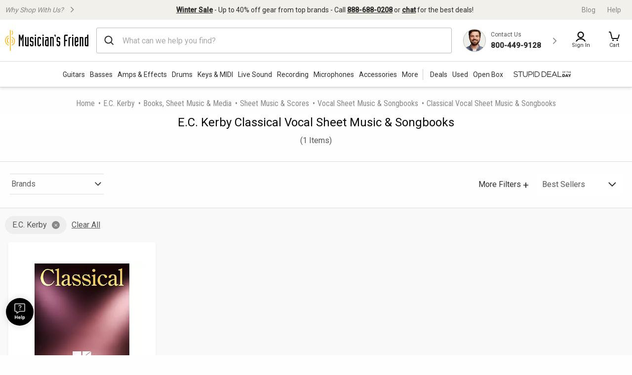

--- FILE ---
content_type: application/javascript
request_url: https://www.musiciansfriend.com/DBdY/7QN6/F/9/-3JtSAsA/3rc1pJmbzDQLVhNa/VnphbQ5-bAM/V2NnSX/cjDikB
body_size: 162604
content:
(function(){if(typeof Array.prototype.entries!=='function'){Object.defineProperty(Array.prototype,'entries',{value:function(){var index=0;const array=this;return {next:function(){if(index<array.length){return {value:[index,array[index++]],done:false};}else{return {done:true};}},[Symbol.iterator]:function(){return this;}};},writable:true,configurable:true});}}());(function(){G3();L8l();Idl();var AO=function(qD,KF){return qD in KF;};var zt=function(){return fm.apply(this,[SL,arguments]);};var qO=function(){return ["LE95]%J",")(1\x07\\\f","2R","=52","b","+1ON.\x07$","\rTW","\\",";/\fZ","0*[\'[&\t+\'+",">",";2+","\n46.","\v6.:=\t^\x00","9\t,\fU","<","*/","^R5\"P\']6.81%U\x07\x00iO,$\f","SR>R6G*:*\by","Y ","F\\>::\t%\nPA35H;","I","_","QP;\"","\x07A\r","/zs\vc&J21,T\x3f\x40[\"","\x40u\v","\\T;\x3f","-!4,,","^O\"\"\f\bZ","","E,\bYX\x3f6,",">Fp,,\x00\n","<rO","PG3T+C","S","\rOGW\x00\n\x07+$*>2\'F)4j5+lw.J&;%\b}","<,T\x00OQ>","\b\x07\x3f\b\x07","D+%,","87.%; T&\x40^*/","(O!_\f","]I(!(SD1.RN,,+\t&","VX!1(","\r7#;","F","MB\"\t]/J","\\n7#S_7&hV9R4,\nM[!*VB3","","!U.J","[GS$bY","#X\x074)2","a","Mg7+","]4N\v <)7","^X.,\v6^C(I,[","+ V\x07","V$&R6J","\t\x07=5+3<","BH(:+","{","I\n","Z","d\x00\tW,\n","\bo~{","\x07(+s<2O","&8!$6,n\\\\=(","H","N","O",",:}X$3T","P#\\",".ZC73U-A","=<E","=,r}+Y/J","\x3f\tR\v/GX#,Qt \"R6","M","\r7);",";","xT\t","N7A\r<>>X\t\b","]ZT\"","TLl","\nOT!4)\x07LB","\t*9<","779-E1gHm%j]\x3f,-d)*)nb+","\t",".E:b","%","\nLT)H","aC\x07\tZ\\9\"\tOXO^$3N#F\rN","X\tGQ$4QV3","!\x3f","G\nzL`\"Dw\\s-a}TAsi=K~W"," tT/","*%\tB","3\t,E6","2>\'EN\b\x40K(\x079G\x00[T0.R\'KY\by.3\fi^NDX.","N()%\\^8",";","u","G37!6,\x40Rs0","R\\t#(S","PP/N-[\r\v\r!","-G\x07T#\"","\rXX84h\'\\\r","\vZE","R\t\x40I)","V33h\'C\n\r-2\b(T&\b\\t#$\t","","<-)\x00T",";KX0._#[\b","Y:_*","\t<2\r9\fP\r\nKS9!(","-,",":\bX\b,KD","W\x3f)].C\x00+\x07:"," ;","ST2Y.J4","","X%gR-[Y<2=\f,","+%+3*X","YR\v","",";&[\vz((\fPC\v","\b\x072)(]\v","\x40","$U\v\f","]U","3fMC!8\t\'",".\b\x00KC/","X04#\v#T#\b\x40S(9","F3%[."," (U!J,5!","4Z_\x3f2Qf=\"7\v%0-C","P=","\rK^0.P.","t%W5","P\"\bZR\".S,","z\\(+\vXM[I\"$\v","KX82Y","/6/3i%Pm!\x00*J",":\b","\x07KE","36\x07\x00E","GN\f\x07\x3f\f","\x40\'R\f","\"(H#C34 <!\f\t3","E\"","91","\x40\x07,#,(E","\\D.","|","9","a\x07",">+VV8&PJ/%",""," Y6j<.,\"0.P","\'\"z","OQ8>","!9]\v0Wn(8","\biT$4U-A","BR>",">ZB%","4$1=yvv\tc4)\'\t#\f46f69=O_.(V[=+Q,\x40\t*4)1K^QU\txCz_LW","\n","MU\x3f :U","(5-","P","69E","<PR#*Y,[","^M\\#(\v","KK","r\bCXm\'(\n\fZ\"O)[H)(;","\t_A\rd","!R\"AP(\x3f+VV8&P"," 6rp\fyp+\"&#27t,\'+","G[9","KZ$#","-\\/AP,$\b","\\P8$Y.N\v\r","LG5"," ;]X:.H;L>%","\r]X","5+U\'A\r/\r0\'+","\'+M(\vX\n","","&5S!J\n),4/:c\v","","ad\\\t62.;=\f",">\r+\tT\x00JBT*9JQB95","Y","B","1zO,(","r8\x07.3","\\nLdQCQ","r/(","LO,)","[\x3f ","+C8,Q<=YNZX 9","7;%"," J\r","\\8+/00T!","L\'_T","\\:\x07,","TcR)","K\t,,\t%T","\n\vZ\\ \f^\\&",".,6[T3","\rq\\)L_0&\vt_2-9\f3H\bB","\v\r-4-#&_","\\-\x40T=\x00!P_\x00.Y5\\<\t\t;,;",")","0>/C","J\v<\r+\t&t\tZ","%;;","6\'1","\n\noH9 P_(R6]\v<2","ZG\x3f$YF\v!6","\x07","\x3f0",",,/VU\"/","^_#7{.\x40\n4+","\n\vKZ,(>SU","5!8","0%P\n\tJ","\x40R#","N(\x3f","kT\x00\b\\b)9WB","<","#E\v","T",",-:\nD\x00","F","\v,%+-,X+Wn499\\R34O","Q_35c#K0/>\f\nB1\f\bOY(","X\'I\t\r\t2/;H","\v6$\n2\x00#^\b\x40X#","\x07t7;!ZYVP^Ed"];};var AY=function(MU,tD){return MU[YU[WY]](tD);};var VQ=function(Uz,l1){return Uz>=l1;};var Zz=function(Z1){return ~Z1;};var tY=function(){return fm.apply(this,[K8,arguments]);};var Dw=function(Lw,pQ){return Lw+pQ;};var fm=function bd(d1,dU){var Ez=bd;do{switch(d1){case W6:{d1+=J;return bQ;}break;case FC:{Qn=SR*nR+gH+xU;fX=nR*xU-gH*SR-kJ;nF=WY*xU*Yw-En-Yt;WV=mH-mX+Qn+fX-NQ+nF;xX=nR*CD+Yt-xU+gH;W1=kJ+gH+gJ+WY*nR;d1=AZ;}break;case D:{Mw=WY*nR+gJ+gH;Sd=nR+Yw+CD*SR*kJ;ER=Yt*nR-Yw*gH;lm=gH-xU+SR+kJ*nR;d1+=IL;ZF=Yt*nR+gH-Yw*KQ;gd=WY*nR+kJ*Yt;XD=kJ+gJ+En+gH*nR;}break;case H3:{xQ=nR*CD+gJ+Yw-En;d1=X9;TD=gH+nR*xU+Yw-En;YO=gJ*CD*Yt-xU+gH;KO=En*SR+xU*nR-Yw;MQ=gH+gJ*Yw*SR-xU;qw=Yw+nR*KQ-WY+gH;}break;case cM:{OF=kJ*Yw-WY-SR;SV=gH-gJ+nR*KQ*En;R1=nR*WY-Yw+En-xU;rt=kJ*nR-En;nJ=CD*Yt*kJ-nR+gJ;SH=gJ*Yw-xU-KQ+En;d1+=S9;k1=xU+Yt*gH*CD*WY;}break;case zq:{d1=gZ;return [[xU,M1(kJ),En,A1,M1(A1),A1],[],[]];}break;case Y8:{Qt=xU+SR*KQ+nR*WY;fH=nR*xU-kJ-SR+gH;zn=WY-gJ+KQ*kJ*CD;d1=xZ;rH=xU+gJ*KQ*CD;CQ=xU*nR+Yt-KQ-Yw;D1=kJ+nR*Yt+Yw*KQ;}break;case RZ:{BH=nR*gH+gJ+En+SR;j1=xU*CD*Yt+kJ+Yw;kO=WY*Yw+kJ*CD-En;VR=KQ-WY+CD*nR-gH;d1+=mL;mQ=Yw-gJ-xU+gH*nR;mU=Yt*WY+nR*gJ+CD;YX=kJ+CD+KQ*gH+nR;}break;case kZ:{nU=kJ*nR-WY-gH-xU;MV=kJ+CD-xU+nR*gJ;d1-=Aq;TQ=Yw*gH*KQ-CD*SR;VO=nR*gJ+xU+WY-CD;PH=kJ+nR*gJ+xU+SR;WH=SR*Yw*En*kJ-gJ;}break;case Pl:{PO=gJ+CD*kJ+Yw*Yt;vD=gH+kJ*CD*SR;st=nR*KQ*En+kJ-gJ;d1=cT;Om=En*nR*CD-SR+Yt;}break;case UZ:{Nn=gH-xU+WY*kJ*gJ;FV=Yw*WY-CD+xU*gJ;bm=nR*Yt+WY-gH-xU;kX=nR*xU+WY-KQ*SR;DV=En-xU*Yt+Yw*CD;d1=zM;}break;case G9:{AF=CD-Yw+En+nR*kJ;gF=CD*nR-Yw-kJ-SR;d1=EI;OY=gJ*Yw+Yt-kJ;wU=gJ*KQ+kJ*xU*Yt;}break;case sq:{IQ=xU*Yw+kJ+nR-gH;Q1=KQ*nR+En-Yt-WY;ZX=kJ*Yw+En+KQ-SR;P1=kJ*xU*CD+WY+nR;kw=gJ+Yt*nR+SR+gH;lt=CD*xU+gH*nR-Yt;QR=WY+nR*kJ-gJ*En;pH=xU*kJ*gH*En-KQ;d1=U5;}break;case EM:{bJ=SR-CD*WY+Yw*kJ;NH=kJ*KQ-Yt+xU*nR;tJ=gJ*Yw*WY-CD-nR;wO=nR*xU+SR-CD*gJ;hO=gJ*nR-KQ-SR-kJ;EU=KQ*CD*Yt*En+nR;d1+=SM;}break;case P5:{d1=gZ;wQ=KQ*En*nR-xU*gH;Dt=KQ+WY+nR+kJ*Yw;OJ=CD+Yw+gJ+nR*gH;}break;case Uq:{GR=kJ*Yt+xU*nR-En;cQ=gH+Yt+CD*nR+En;d1=z2;Nd=gJ*nR-kJ*gH-Yt;sV=En*WY+CD*nR;Rw=Yw-Yt+nR*xU+CD;rU=Yw*Yt*KQ+gH-CD;}break;case QM:{WF=gH*WY*Yt+gJ-En;DX=gJ*kJ+SR+CD-Yt;bU=En-gH-KQ+Yw*WY;PY=Yt*gJ+WY*gH+En;d1+=pK;sU=WY*En+xU*KQ+CD;IX=Yw+CD+gH+gJ+SR;YH=gH*gJ+WY+xU*Yt;}break;case XT:{d1=zT;hR=CD*WY*gH*kJ-KQ;Qz=Yw+KQ-En+nR*xU;CR=SR-kJ+nR+Yw;EF=nR+kJ+gJ+CD+En;DD=xU-Yw*gJ+kJ*nR;Xn=Yw+nR+SR-CD*En;}break;case Av:{cw=SR+xU+CD*nR+Yw;d1-=wC;It=nR*KQ+CD*Yw;DO=kJ*nR+En-xU*WY;wV=KQ-Yw+gH+nR*kJ;}break;case wI:{d1+=PK;if(tQ(mz,Pd[NO[Od]])){do{OR()[Pd[mz]]=Wm(RU(mz,gH))?function(){UE=[];bd.call(this,Tv,[Pd]);return '';}:function(){var hV=Pd[mz];var RO=OR()[hV];return function(KR,fd,wk,sg,mr){if(lA(arguments.length,Od)){return RO;}var Qc=bd.apply(null,[j8,[KR,fd,CD,VG,mr]]);OR()[hV]=function(){return Qc;};return Qc;};}();++mz;}while(tQ(mz,Pd[NO[Od]]));}}break;case hv:{E0=xU*kJ*CD+nR+Yw;Ff=Yw-KQ-kJ+gJ*nR;Ls=En*kJ-Yw+xU*nR;d1=PL;gx=SR*Yw*Yt+CD-kJ;Vk=Yt*nR-gJ-kJ;Bc=nR*Yt+KQ*CD*gJ;}break;case AI:{YB=SR-Yt+Yw*gH*KQ;jE=KQ*gH*Yw-gJ+nR;UA=KQ*kJ+CD*nR+xU;r7=gJ+WY+Yt*kJ*xU;d1=lC;gB=CD*nR-Yw+En-kJ;EA=Yw*gJ*WY-En-CD;}break;case HC:{d1=Lq;qf=SR-CD+kJ*nR+En;dg=SR+Yw+xU*CD;jp=CD+kJ*xU+gJ-Yt;Wg=kJ*nR-gJ*gH;Nr=gJ-xU+WY-En+nR;}break;case D5:{EE=gJ*nR-Yw+Yt-xU;zs=gJ*kJ*KQ+CD*SR;N7=Yw*gJ*En+WY-gH;Ok=Yw*Yt*gH-xU+SR;d1=YK;Mh=Yw*Yt*KQ-xU-kJ;}break;case kM:{WA=WY*Yt+nR*KQ+CD;d1-=bK;DG=SR*En*xU*KQ*gJ;k0=Yw*En*SR*CD+gJ;Np=kJ+SR*CD*gJ*Yt;SB=gH*nR+En+Yw*gJ;nr=nR*kJ-En-xU-Yw;}break;case q6:{LW=nR+gJ*Yt-En+Yw;lh=gH*xU*KQ+WY-SR;d1-=U3;qA=WY*kJ*Yt+SR;Ar=CD+gJ+WY+KQ*Yw;SE=kJ-WY+SR*Yw*KQ;CA=Yw*CD*SR+KQ*WY;Xx=En*Yw*kJ*WY+gJ;}break;case z2:{Xr=gH*nR*SR-Yt+WY;pg=Yw*gJ+CD-En;HW=CD*xU*Yt-WY*KQ;nx=Yt*KQ*Yw-CD;d1-=mC;rc=gH*nR+CD*gJ-En;nP=xU*En*nR+Yw-CD;}break;case tv:{bA=nR*WY+CD+gH-Yw;Ys=KQ*kJ*SR-Yw+nR;Zc=nR+SR*Yw-gH+gJ;Mp=nR*En+KQ+SR*Yw;Tx=CD+nR+Yw+gH*gJ;Rf=CD+gJ+KQ*Yw-WY;RP=xU*kJ*SR-gJ+CD;d1+=qZ;}break;case r8:{qr=CD*nR-SR+kJ*gJ;d1+=f3;fh=gH+CD*nR-KQ+Yw;rp=nR*gJ-SR*WY*xU;rE=Yw*Yt*gH-CD-WY;mg=gJ*nR+KQ+Yt*gH;Or=nR*xU+WY+gJ*KQ;}break;case D2:{ps=gH+nR*SR+En+xU;BE=Yw-KQ+CD+xU*nR;hD=gJ*nR-Yw-xU-CD;d1-=lM;Bp=En*kJ+CD+nR*gJ;}break;case E:{xB=nR+kJ*SR*Yw;d1=P5;PB=WY-Yw*gJ+nR*kJ;AP=xU*nR+gH-Yw-CD;Gc=CD*nR-KQ-xU+Yt;}break;case f8:{sG=nR*KQ+CD-WY-Yt;D7=xU*WY+KQ*nR;M7=Yw+nR*WY-En+CD;ZW=Yw*Yt*SR-kJ-xU;xG=nR*xU+SR+CD*gJ;d1+=wT;WB=SR*xU*kJ*WY+Yw;CB=gJ*Yw+WY+KQ*nR;IE=nR*KQ-WY+Yw;}break;case vv:{IB=nR*xU+gH*KQ-WY;d1+=r8;PW=xU*Yw*WY+gJ*KQ;IP=KQ*CD+kJ*Yw+WY;Vc=En+kJ*KQ+xU*nR;}break;case TL:{while(MW(SA,Od)){if(sW(sE[Tr[SR]],IK[Tr[En]])&&VQ(sE,vh[Tr[Od]])){if(fG(vh,hP)){kP+=Hh(OC,[JP]);}return kP;}if(lA(sE[Tr[SR]],IK[Tr[En]])){var lk=qh[vh[sE[Od]][Od]];var BA=bd.call(null,SZ,[lk,SA,Dw(JP,pA[RU(pA.length,En)]),KQ,R0,sE[En]]);kP+=BA;sE=sE[Od];SA-=Up(WL,[BA]);}else if(lA(vh[sE][Tr[SR]],IK[Tr[En]])){var lk=qh[vh[sE][Od]];var BA=bd.call(null,SZ,[lk,SA,Dw(JP,pA[RU(pA.length,En)]),YW,sP,Od]);kP+=BA;SA-=Up(WL,[BA]);}else{kP+=Hh(OC,[JP]);JP+=vh[sE];--SA;};++sE;}d1=NM;}break;case U:{Rc=En+Yw+KQ*nR+gJ;Qp=kJ*KQ*En*Yt-gH;Ds=KQ*En*gJ*SR*WY;Tg=nR+SR+Yw*kJ+KQ;d1+=fb;Kc=nR*WY*SR-KQ-gH;}break;case R9:{d1+=gL;return z7;}break;case EI:{d1+=P6;cE=KQ+WY*Yt+xU*nR;HB=Yw+KQ+gH+nR*xU;NP=nR*Yt-gJ*KQ;QP=nR*xU-Yt+En+Yw;}break;case W9:{for(var sS=Od;tQ(sS,xD.length);++sS){vB()[xD[sS]]=Wm(RU(sS,En))?function(){return Up.apply(this,[wq,arguments]);}:function(){var Y7=xD[sS];return function(Dr,kS){var HA=JE(Dr,kS);vB()[Y7]=function(){return HA;};return HA;};}();}d1+=gv;}break;case S8:{d1=XM;Gh=Yt*gH*kJ+CD*SR;S0=kJ+WY*CD*Yt+Yw;OW=En*gJ+kJ*SR*Yw;rW=gH*KQ*Yw*En+CD;Os=gJ*nR+WY*kJ*KQ;}break;case qK:{zh=Yw*CD+kJ+KQ-SR;mE=WY+nR*gJ+kJ*En;Jh=SR*kJ*gJ*KQ+Yw;v7=Yw*kJ*SR+nR+Yt;Rg=xU*nR-gJ*En*KQ;gE=KQ+nR+Yw*SR*kJ;d1=R5;zA=xU*En+Yw+gJ*nR;}break;case A:{vp=kJ+WY+Yt+nR*xU;Cr=CD+gJ*nR+gH*Yt;d1+=bl;xE=kJ*Yt*xU-En;zr=WY+CD*Yw-SR+kJ;}break;case Tb:{pp=gH+kJ*xU-gJ;nW=KQ+gH*nR+xU-Yt;d1+=N8;VW=WY+xU+gJ*KQ*CD;Kk=SR*kJ*gH*KQ;}break;case v5:{d1=R9;while(MW(gG,Od)){if(sW(Yc[NO[SR]],IK[NO[En]])&&VQ(Yc,w7[NO[Od]])){if(fG(w7,UE)){z7+=Hh(OC,[Fh]);}return z7;}z7+=Hh(OC,[Fh]);Fh+=w7[Yc];--gG;;++Yc;}}break;case N2:{mf=gH+nR*xU+Yt;g0=xU*KQ-En+Yw*gJ;d1-=ZC;VA=nR*Yt+xU*gH-Yw;tA=gJ*nR+kJ-Yw;}break;case v8:{tp=kJ*Yt+nR+KQ-gJ;d1-=rM;wx=nR-KQ+WY+Yt*kJ;zf=nR+xU+KQ*kJ*En;lG=SR*Yw+En+nR-CD;}break;case YM:{Kp=CD*kJ*xU-WY+gJ;Ix=CD*nR+xU*kJ-En;m0=Yt*nR-CD+kJ-KQ;d1=V6;OE=nR*kJ-WY*KQ*En;gr=kJ*gJ*KQ+SR*nR;CG=gH+CD*Yt*kJ;zB=xU+SR*nR+Yw*KQ;fE=KQ*nR-Yt*xU+WY;}break;case Dv:{Xs=xU+Yw*SR+gH*gJ;d1+=Mq;dS=SR+CD*nR-KQ-En;lx=nR-Yt+KQ+gJ+En;fS=KQ-SR-Yw+nR*xU;HE=kJ-xU+nR*CD+gJ;SP=nR*gH-SR*KQ-Yw;}break;case Yq:{X0=WY+gJ+nR*Yt+gH;N0=En*gJ*CD*Yt;TE=gH*nR+KQ+CD-Yw;Ig=nR*SR*WY+Yw-xU;b0=nR*CD+En-gJ-Yt;d1-=nv;sA=KQ*nR-En-gH-Yt;NS=WY*xU+Yt*nR+SR;}break;case VC:{Kx=Yt+gJ*nR;Oc=xU*Yw-Yt*kJ*WY;AB=xU+Yt+nR*CD+Yw;DW=SR+gJ+xU*nR-gH;MA=kJ+KQ*En+nR*xU;cf=gH*CD*Yw+Yt+xU;d1=D3;}break;case j9:{ks=CD+xU+SR*nR;pE=CD+xU+En+SR*nR;Cc=gH*KQ+Yw*WY+nR;d1-=qL;I0=En+KQ*Yw+Yt*xU;Yh=kJ*Yw-CD*En-WY;Mx=xU*gJ*WY+KQ;}break;case J3:{j7=CD*KQ+Yt*Yw*SR;ws=En+SR*nR+WY-kJ;Yr=gH+SR*gJ+Yw*Yt;kf=xU*gJ+En-KQ-gH;d1=S8;kB=xU*nR-Yt-KQ*gJ;}break;case KC:{Wp=SR+CD+Yt*nR+Yw;vA=CD+Yt*nR+gH*KQ;d1=tM;D0=Yt*nR+gH+Yw+kJ;H7=kJ*SR*KQ*Yt-CD;LP=xU+kJ*Yw-KQ-SR;T7=nR*KQ*En-WY+Yt;}break;case t6:{GA=KQ-WY+Yt+SR*nR;Uk=kJ+CD+gH*gJ*Yt;VE=KQ+Yt+SR*nR;x0=kJ*nR-WY-gJ*CD;d1+=X3;qS=nR*Yt-Yw+KQ*gH;cP=Yw*Yt-SR+xU+CD;XE=KQ*Yw*En*gH-WY;bf=nR*SR+gJ+gH+WY;}break;case s9:{DB=WY*nR+Yt-CD+gJ;Gs=kJ*SR*gJ*KQ-nR;Sh=SR*gJ+WY*nR;rx=nR*xU-En-Yw-gH;Lf=nR*Yt-Yw+SR+En;d1-=zZ;lW=Yt+nR+xU*WY*kJ;}break;case X2:{d1+=MI;qx=Yw*CD-WY-SR+gJ;Dp=gH*nR+SR*En+gJ;t7=xU*Yw*SR-gJ*CD;dh=CD+En-xU+nR*KQ;pP=Yt+Yw*CD+xU;dA=SR+Yw*xU-gH+nR;}break;case jl:{Zs=nR-En+SR*CD;d1-=zZ;lf=En+kJ*CD*xU+SR;PP=xU*kJ*gJ-CD+gH;B7=gH-gJ+nR*Yt-En;fD=Yt-CD-KQ+Yw+nR;lr=Yt*Yw+gJ*CD-KQ;Ip=WY*gJ*Yw-nR-xU;WG=KQ*nR-kJ-WY+En;}break;case Fb:{TS=WY+gH*SR*nR-CD;kA=xU*nR*En+WY*CD;fr=gJ-En-WY+nR*xU;ZA=kJ*gH*CD-Yw;d1-=fT;Mk=gH*Yw+WY*gJ+nR;As=Yt+xU+WY*gJ+nR;Bs=CD+nR+Yw;NE=nR+Yt+CD*KQ;}break;case bI:{rS=xU+gH+kJ*WY*CD;d1=w;hh=gH*WY*En+Yt*Yw;Qx=xU*nR*En-WY;x7=En*KQ*CD-xU+Yw;RE=xU*Yt*KQ*SR+gH;Ck=KQ*En*nR+CD+xU;}break;case ML:{bh=xU+KQ*nR-CD-Yw;q0=En+nR*xU-Yt*gJ;Sr=nR*xU-kJ+WY-Yt;z0=Yw*gJ-SR+Yt-gH;d1-=Xv;Zr=WY*xU*SR*kJ+gJ;US=gJ+gH*nR-CD+KQ;}break;case zT:{Yg=gJ*Yt*SR+Yw*En;JG=CD+kJ+KQ*Yw+Yt;QS=nR*En-KQ+SR+Yw;d1-=S3;fg=gJ*Yw-kJ*gH;mH=WY*Yt+xU+nR+gH;Ep=WY*xU*Yw-gH-nR;bk=nR*gJ+kJ+Yw-KQ;}break;case RI:{d1+=pL;AG=Yw*Yt-nR+gJ+xU;EG=gJ*nR+xU*gH-kJ;WW=KQ*Yw-WY;ZP=kJ+xU-SR-En+nR;}break;case lK:{sf=nR+WY*CD*gJ*KQ;Qk=kJ+KQ*Yt*CD*gH;Uc=gJ*nR+kJ+KQ*gH;d1=rI;ds=kJ*SR+Yw*gJ-En;}break;case AZ:{d1-=Xb;dW=nR+kJ-gJ+xU*Yw;J0=Yt*gH*kJ-En-CD;gW=WY*kJ+gJ*nR+gH;rr=kJ+gJ*nR-SR-Yt;mx=CD+En+gJ*nR+WY;Nf=nR*En*gJ-KQ-xU;j0=Yt-gH+WY+Yw*xU;L0=Yw*CD+WY+xU-Yt;}break;case fZ:{Wf=SR+Yt*nR+kJ+gJ;Sf=CD*gJ*kJ+nR-Yt;TW=kJ*CD*KQ-SR+Yw;mp=Yt+Yw*CD+xU*KQ;f0=SR-xU*gH+nR*Yt;hW=CD*nR-SR*WY*Yt;d1=SM;fP=kJ+En+CD*xU*gJ;hp=gH-kJ+Yw*gJ;}break;case O3:{wA=gJ*nR-KQ*gH*En;d1+=dT;AE=xU*kJ-En+nR*gJ;qP=nR*Yt+KQ*CD+En;Fk=Yw*KQ-xU+nR*CD;Mr=WY+xU+gH*nR+Yt;Cs=En+Yt+gH*kJ*xU;Ec=nR-Yw+kJ*CD*gH;Zk=KQ*Yw-Yt*CD;}break;case jI:{vs=WY*Yw*CD+KQ*Yt;PA=KQ*nR-kJ*SR*En;K0=En+xU*nR-KQ*SR;RA=Yw+KQ*gH*WY*CD;d1=ZK;}break;case tT:{nf=En*Yw+Yt*xU;Qh=nR*gH+CD*xU;d1-=P8;Ks=CD+SR+kJ*gJ+En;GD=SR+WY+kJ*gJ*Yt;mX=kJ*Yw*SR-Yt-KQ;cs=KQ*Yw+kJ+xU;dp=gJ*CD+kJ*KQ*WY;}break;case P9:{wS=nR*gJ+xU+KQ+Yw;Q7=gJ-KQ-SR+Yw*gH;lp=En+xU*WY+Yt+nR;JS=kJ*gH-En+gJ*Yw;Ph=SR*kJ*CD+En-Yt;d1+=nM;MS=KQ+Yw+gJ+nR-kJ;}break;case RL:{d1-=zT;bP=Yt*xU+nR*gJ-KQ;C7=xU*nR+KQ+Yt*gJ;ZS=Yw*gH*KQ-gJ+kJ;MP=En*Yt*gJ*gH*KQ;vE=Yw*SR*Yt-KQ+En;NG=kJ*WY*KQ*Yt;Vf=nR*KQ+Yw-gJ-Yt;}break;case Qq:{d1-=Z9;fx=gH+nR*xU-Yw*Yt;F0=Yw+kJ*WY*gH*En;Vr=kJ+CD*KQ*WY+Yt;OS=SR*KQ*Yt*CD+xU;}break;case w:{Tc=CD+SR*gJ*kJ*Yt;d1=nl;ph=nR*gH-Yt-kJ+SR;p0=Yw*xU*WY+Yt+En;fs=gJ*nR+Yw-xU;dE=WY-gH+xU*gJ*kJ;}break;case SM:{lE=Yw*xU+nR+gJ;wB=nR-En+CD*Yt*gJ;DE=xU*Yt*gJ+SR-Yw;W0=xU+CD+KQ*nR+Yw;Ex=KQ*nR-SR+WY-En;d1+=Bb;wW=SR+KQ*WY*Yw-nR;}break;case F9:{Kg=kJ*WY*Yt*gH+gJ;n0=En+WY+KQ*Yw-Yt;C0=gJ*CD*gH+nR;d1=tv;Lp=CD*SR*WY*Yt-gH;rf=CD*Yw+SR*kJ*gJ;G7=xU*Yw+gJ+kJ*CD;}break;case A3:{wP=gJ+gH+Yw+nR*xU;sB=KQ+Yt+nR*xU+WY;d1=G5;NB=nR*gH+xU*Yw;Xk=CD*Yt*SR*En*xU;tf=KQ*CD*kJ+nR;}break;case HT:{d1=MI;Nc=WY*xU*Yw-KQ*gJ;B0=kJ+KQ*nR+gH+WY;OG=xU*kJ*KQ+gH*SR;jr=xU*Yw-Yt-kJ+KQ;}break;case jq:{d1=gZ;pA.pop();}break;case cb:{d1=jq;for(var RS=Od;tQ(RS,Sp[zE()[UG(Od)].call(null,cs,db)]);RS=Dw(RS,En)){(function(){pA.push(dp);var rh=Sp[RS];var Sx=tQ(RS,Tp);var lB=Sx?lA(typeof vB()[bp(Od)],Dw([],[][[]]))?vB()[bp(En)].apply(null,[fx,PO]):vB()[bp(Od)](Vr,OS):AS()[xg(Od)].call(null,fx,F0);var WP=Sx?IK[SD()[XW(Od)](lg,st)]:IK[AS()[xg(SR)](K6,vD)];var U0=Dw(lB,rh);O6[U0]=function(){var Mc=WP(HP(rh));O6[U0]=function(){return Mc;};return Mc;};pA.pop();}());}}break;case FK:{Qs=WY+CD+gJ+Yt+Yw;d7=WY+Yt*xU-gH;IW=WY+SR*gJ+Yw+kJ;Ug=Yw*Yt+En-kJ+WY;WS=Yt+WY+xU*CD+gH;Ps=gJ+Yt*SR+gH*xU;d1=fb;}break;case wq:{wf=gJ+kJ+Yt*nR;Lx=SR*Yw*CD-KQ-En;hE=nR*KQ-En+gH*WY;hr=En+kJ*nR-Yt-CD;d1=D5;kD=gJ*nR+KQ+gH*xU;}break;case OT:{Dh=nR*KQ+kJ*WY-gJ;GS=KQ+WY+xU*En*nR;d1+=q3;wG=SR*gJ*Yw+gH+nR;w0=WY+gJ*nR-xU;}break;case PM:{while(MW(fB,Od)){if(sW(Fr[KW[SR]],IK[KW[En]])&&VQ(Fr,Vh[KW[Od]])){if(fG(Vh,Qr)){qs+=Hh(OC,[tg]);}return qs;}if(lA(Fr[KW[SR]],IK[KW[En]])){var Xc=dc[Vh[Fr[Od]][Od]];var GG=bd.apply(null,[SL,[Fr[En],Dw(tg,pA[RU(pA.length,En)]),Xc,fB]]);qs+=GG;Fr=Fr[Od];fB-=Up(rZ,[GG]);}else if(lA(Vh[Fr][KW[SR]],IK[KW[En]])){var Xc=dc[Vh[Fr][Od]];var GG=bd.apply(null,[SL,[Od,Dw(tg,pA[RU(pA.length,En)]),Xc,fB]]);qs+=GG;fB-=Up(rZ,[GG]);}else{qs+=Hh(OC,[tg]);tg+=Vh[Fr];--fB;};++Fr;}d1=X8;}break;case rI:{bg=xU+gJ*WY*gH*kJ;MG=CD-Yw+nR*xU-En;Wh=SR*Yw+nR*gJ*En;qB=SR*Yw*kJ+Yt+gJ;YP=xU*nR+Yw-gJ+gH;cA=Yw+gH*nR+CD+Yt;P0=gH+Yw*kJ-CD*xU;d1+=vb;}break;case hI:{Hx=kJ*nR-CD-WY*Yw;Us=kJ*En*CD*gJ+WY;d1=f8;PS=kJ+xU*nR-SR+gJ;q7=gH*gJ*kJ-Yt+xU;FP=xU*CD+KQ*nR+Yt;Ir=KQ*Yt-kJ+xU*Yw;}break;case jL:{cB=nR*KQ-gJ*WY*SR;d1=N8;n7=nR*gH-xU+Yw+Yt;nc=gJ+nR*CD*En+KQ;JB=kJ+En+xU*gJ*Yt;np=nR*gH-WY-SR-Yw;HS=xU*nR-SR*gJ*gH;}break;case LT:{K7=nR*gJ+xU*Yt-kJ;EP=nR+gH*KQ*Yw+SR;PE=WY+nR*gH*En+Yw;Sg=CD*nR-gH+xU+Yw;xf=nR*xU-kJ*Yt*En;d1=l6;}break;case sZ:{Vg=gJ*Yw-En+nR-gH;d1+=Y;tW=kJ+SR*KQ*Yw;PG=xU+CD*gJ*Yt-kJ;ms=gJ+SR+En+nR-KQ;}break;case X8:{d1+=BL;return qs;}break;case hK:{Df=KQ*SR*Yw-En;Lg=Yt+WY*nR+xU+Yw;kp=gJ*Yw+WY*En*nR;d1+=R8;TA=nR+kJ*Yw+SR;mW=WY*nR+gJ*xU-En;cS=gJ+Yt*nR+SR*kJ;}break;case ZK:{d1=TC;Pp=gH*Yt*gJ*WY-nR;Tk=nR*Yt+gH+kJ*xU;ZG=Yt*CD+nR+Yw*kJ;Bg=xU+CD*Yw+gH-WY;jf=gJ*nR+kJ+Yw;Lk=Yt*kJ-KQ+Yw*xU;V7=KQ+kJ*gJ*CD+xU;}break;case f3:{d1-=m3;while(MW(GB,Od)){if(sW(Fg[jA[SR]],IK[jA[En]])&&VQ(Fg,Gr[jA[Od]])){if(fG(Gr,JA)){bQ+=Hh(OC,[ng]);}return bQ;}if(lA(Fg[jA[SR]],IK[jA[En]])){var T0=QW[Gr[Fg[Od]][Od]];var Q0=bd.apply(null,[f2,[Dw(ng,pA[RU(pA.length,En)]),T0,GB,Fg[En]]]);bQ+=Q0;Fg=Fg[Od];GB-=Up(m8,[Q0]);}else if(lA(Gr[Fg][jA[SR]],IK[jA[En]])){var T0=QW[Gr[Fg][Od]];var Q0=bd(f2,[Dw(ng,pA[RU(pA.length,En)]),T0,GB,Od]);bQ+=Q0;GB-=Up(m8,[Q0]);}else{bQ+=Hh(OC,[ng]);ng+=Gr[Fg];--GB;};++Fg;}}break;case RT:{while(MW(Cp,Od)){if(sW(tS[r0[SR]],IK[r0[En]])&&VQ(tS,NA[r0[Od]])){if(fG(NA,Qf)){zg+=Hh(OC,[Fs]);}return zg;}if(lA(tS[r0[SR]],IK[r0[En]])){var l0=bG[NA[tS[Od]][Od]];var c0=bd(fK,[Wm(Wm({})),tS[En],Wm({}),Dw(Fs,pA[RU(pA.length,En)]),Cp,l0]);zg+=c0;tS=tS[Od];Cp-=Up(hZ,[c0]);}else if(lA(NA[tS][r0[SR]],IK[r0[En]])){var l0=bG[NA[tS][Od]];var c0=bd(fK,[Pc,Od,Uf,Dw(Fs,pA[RU(pA.length,En)]),Cp,l0]);zg+=c0;Cp-=Up(hZ,[c0]);}else{zg+=Hh(OC,[Fs]);Fs+=NA[tS];--Cp;};++tS;}d1-=v3;}break;case L2:{d1=UM;if(tQ(Y0,Cf.length)){do{var gD=AY(Cf,Y0);var Hp=AY(JE.hL,dr++);kE+=Hh(OC,[b7(Zz(b7(gD,Hp)),Px(gD,Hp))]);Y0++;}while(tQ(Y0,Cf.length));}}break;case O9:{d1=D;Rh=nR*gH-Yt*KQ+gJ;bW=gH*SR+nR*KQ;LE=gJ*Yt*CD+KQ+SR;Ax=nR-En+WY*xU*gJ;}break;case x8:{cc=nR*Yt-gJ*WY;js=Yt+CD*Yw*SR+nR;tr=CD+gJ+nR+kJ*Yw;d1=Xv;TP=Yt*kJ+nR*xU+KQ;hg=Yw*xU+kJ*Yt+gJ;}break;case V6:{ND=nR*gH+SR-xU-Yt;Nh=gH*nR-xU-En-CD;ES=SR-WY*xU+CD*nR;Vp=KQ+gJ*nR+En-Yt;d1+=MK;bS=Yw*xU+Yt+En-gH;Oh=WY+Yw+CD*nR;}break;case tM:{zG=KQ+gJ*CD*WY*gH;th=En+nR+gJ*kJ*Yt;d1-=WK;qg=gJ*CD*kJ+Yw*KQ;XP=CD+gH+Yw*kJ;Jx=kJ*Yw+gJ*xU;qW=WY*gH*Yt*kJ-gJ;}break;case fb:{H0=WY+Yw*SR+KQ;pG=gH+kJ+KQ*CD*SR;Yx=gJ+gH*En+CD*kJ;d1-=L3;pB=KQ-Yt+gH*gJ+En;sP=SR+CD-gH+Yt*kJ;NQ=En+CD+gH+nR*KQ;Jr=KQ+En+gJ*xU;xS=nR+kJ+gJ;}break;case NK:{var Yc=dU[qq];d1=v5;if(lA(typeof w7,NO[WY])){w7=UE;}var z7=Dw([],[]);Fh=RU(wg,pA[RU(pA.length,En)]);}break;case IZ:{Mg=Yt+CD*nR+kJ*En;Qg=Yt+WY-CD+xU*nR;vc=CD*nR-kJ+gJ-xU;gs=gJ*kJ*CD-Yw+Yt;d1=wZ;Kf=CD*nR+gJ+Yt;EW=KQ+xU+Yw+gH*nR;}break;case L8:{Of=nR*gJ+gH-SR-Yw;d1=WM;g7=gJ+kJ+gH*nR-Yt;BP=nR*CD-SR*gH+WY;hA=SR*gJ*xU*KQ+nR;BG=xU-gH-En+Yt*nR;tk=CD*gH+Yw*kJ-xU;}break;case tq:{Zg=SR+gJ+KQ*Yt;BW=gH*xU+kJ+En-SR;d1+=Dl;IS=Yt*WY*KQ-Yw-gJ;Jc=KQ*gJ-WY*En;A1=SR+CD+gH;}break;case V8:{Fx=nR*xU-KQ-CD*SR;SS=Yw*WY*xU+gJ;RB=KQ+nR*gJ+Yw+En;rs=KQ*kJ-gJ+nR*CD;CE=gH*WY+xU*Yw;d1=D2;GP=xU+nR*WY-kJ+Yt;YG=Yt*En+nR*gJ+WY;jG=KQ+kJ*Yw-WY*CD;}break;case Bb:{AW=En+WY*Yw-gJ*KQ;wc=CD*gH+KQ-En-Yt;PD=KQ+WY+kJ-En+Yt;d1=FK;dk=xU*gJ-En+KQ-Yt;Jg=SR+kJ*KQ-gH-xU;lg=Yt+Yw+WY+En+xU;xc=Yt+SR+En+Yw;}break;case AL:{mG=gJ*Yw-En+nR-xU;d1=HC;qk=nR*kJ-KQ*Yt;R7=kJ+gJ*Yw+nR*KQ;sr=SR+gH*CD*WY+kJ;vW=Yw*WY+Yt+En-xU;}break;case U5:{Zh=Yt+En-xU+gJ*Yw;vr=xU*Yt-gH+nR*WY;Ux=CD*nR-kJ-SR;d1-=Kv;Rp=kJ*CD*Yt*En+gJ;}break;case fC:{DA=CD*kJ+nR*Yt+WY;XS=SR+gJ*Yt+CD*nR;d1=hv;Dg=SR*KQ+gJ*nR+xU;gf=En*kJ-KQ+nR*CD;hs=xU*gJ*kJ-Yw-CD;zk=Yw*CD*gH-kJ*KQ;}break;case m2:{mP=kJ*gJ*xU+CD;Ih=SR+WY*gH+kJ*Yw;Fc=gH-WY+Yt*KQ*Yw;XG=Yt*nR-WY+CD+xU;JW=nR*gJ-CD*WY;KG=Yt*nR-KQ-CD+Yw;d1=B6;rA=CD*Yt*WY*KQ;Xh=En*Yt*nR+xU-gH;}break;case VK:{d1-=IT;NW=nR+CD+WY-Yt*En;kW=Yt-Yw*gJ+CD*nR;Js=gH+nR-gJ+xU;jW=KQ*nR-WY*xU;Eg=gJ-Yw+nR*xU+WY;dP=nR*gH+CD+gJ*Yw;}break;case UM:{return kE;}break;case WM:{fp=nR*Yt+CD+gH*xU;s7=SR-Yw-gJ+CD*nR;G0=SR*Yw*gJ*En+CD;d1=kZ;bx=SR*nR-Yt+Yw*xU;vf=KQ*nR+xU*Yt+WY;zx=xU*KQ*En*gJ+gH;}break;case Gl:{cp=gH*nR-En+gJ*Yw;d1-=wq;df=xU*kJ+SR*nR-Yt;Hr=Yw+Yt+nR+WY*gH;rg=SR-xU+KQ*Yw-gH;hx=KQ*Yt*Yw-SR-CD;jB=Yw*KQ-gH+WY-gJ;}break;case K8:{d1=W9;var xD=dU[x3];Zx(xD[Od]);}break;case PL:{hS=KQ*nR+kJ*gJ+gH;cD=xU*nR-Yw+gH+KQ;xW=Yt-KQ+CD*nR+En;d0=nR*gJ+Yw-Yt*kJ;d1+=v3;vg=nR*gJ+kJ+KQ+Yw;Gp=En*gJ*nR+xU*CD;}break;case nL:{v0=KQ*kJ*CD+gH-En;Ag=SR*kJ*Yw-gH-WY;GE=Yw*xU+gH*Yt*KQ;nS=KQ*WY*gH*CD+nR;qp=KQ*nR-WY-CD*kJ;Gf=kJ*nR+gH-KQ*WY;d1=LT;rP=Yt*gJ*CD*SR-Yw;tP=nR+kJ*xU*Yt;}break;case XM:{d1=KL;YA=KQ*nR+En-SR*kJ;LS=xU*kJ*SR*WY-gH;Jp=nR*kJ-Yw-gH-xU;I7=nR+KQ*xU*Yt+kJ;px=CD-WY-Yw+gJ*nR;}break;case X5:{if(lA(typeof vh,Tr[WY])){vh=hP;}d1=TL;var kP=Dw([],[]);JP=RU(O7,pA[RU(pA.length,En)]);}break;case CI:{TB=nR+kJ*Yw+WY+En;Ur=Yw*WY*xU+KQ*En;bE=WY+xU*nR-Yt*gJ;tB=nR*gH-kJ-Yt*En;d1=m2;}break;case w9:{dB=KQ*En*kJ*gJ+CD;d1=Uq;fW=nR*CD+Yw+gJ;YE=WY*nR-En-kJ-gJ;Hg=KQ+nR*En*WY+Yw;mk=nR*En+Yw*CD*SR;br=kJ*nR-WY*KQ*xU;KE=SR+WY*Yw*kJ-Yt;}break;case IC:{UW=KQ-CD+xU+SR*nR;Wx=En+SR*CD+KQ+gJ;Od=+[];Hc=gJ-CD+KQ+xU;d1-=NT;gh=En*SR*WY+gJ*gH;}break;case nl:{gc=KQ+xU*nR-Yw;QG=Yw*xU*WY-gH*SR;d1-=A8;UB=kJ-KQ+Yw*gJ-SR;SG=Yt*nR-WY*CD*kJ;}break;case D8:{kx=nR+WY*Yw*SR;wh=SR*nR-WY-gH*Yt;BB=KQ*nR+Yt*gJ-SR;d1+=fl;Rx=Yw*gH*KQ-nR*SR;gg=WY+SR+kJ*Yw+CD;UP=WY*xU*Yw-SR-gH;}break;case rM:{gS=xU+En+kJ*CD+gJ;XB=En-SR*gJ+nR*Yt;E7=Yt+nR*kJ-gJ*KQ;If=WY*Yw+gJ-SR+CD;d1+=OC;jP=gH*WY*Yw*En-CD;}break;case Jl:{jg=SR*WY*CD*En*kJ;Jf=SR*Yw+nR-kJ+KQ;HG=CD+SR+nR-gH+Yw;vk=xU*WY+nR*KQ+SR;Pf=xU*WY+nR-CD-kJ;vS=Yt*nR+gH-WY+xU;Hf=gJ*kJ*WY+Yw-En;d1-=Z9;Bx=CD-SR+Yt*xU+Yw;}break;case Tv:{d1=wI;var Pd=dU[x3];var mz=Od;}break;case MI:{Ws=CD*gJ*gH+xU+nR;Af=Yt*nR+KQ-gH+Yw;d1=CI;Ik=SR+nR*KQ-gH*Yw;Dc=KQ*En*xU+nR*gJ;jh=nR*KQ+WY+Yw+gH;LG=WY*nR-Yw+En;J7=kJ*KQ*Yt-gH-xU;Rs=xU*gJ*kJ+KQ*CD;}break;case P6:{kr=xU*KQ*gJ-gH;Ng=nR+Yt*xU*CD+KQ;vx=SR+CD+KQ*nR*En;gA=WY+gJ+Yt*nR-gH;tx=KQ*nR-kJ-En-CD;Kh=xU+nR*gJ-Yw*SR;d1-=wL;}break;case TC:{AD=Yw*kJ*WY-gH+Yt;sx=xU+gH*KQ*Yw;pS=WY-SR+Yt*nR-xU;d1+=SI;cW=gJ*Yt*kJ+SR*WY;}break;case cl:{tG=Yw*Yt*SR-CD+KQ;d1+=Y8;Z7=Yw+gJ*xU*Yt+nR;CW=kJ+Yw+Yt+nR*CD;zc=gJ*nR+WY-KQ*xU;Rk=gJ+Yw*KQ+SR;Wc=nR*CD-xU*En;Rr=Yw*gH+nR-CD;sp=nR*gJ+Yt*gH+Yw;}break;case wl:{Pg=gH*Yw+SR*gJ-Yt;lc=nR+CD*Yw+KQ*WY;cg=SR+gH*Yw+xU;zp=xU*nR+gJ*Yt;d1+=w;OP=gJ*kJ*KQ-Yt*WY;qG=xU*nR+gJ*kJ+SR;EB=En*gJ*nR+KQ+SR;Mf=SR*xU*Yt*gJ-WY;}break;case H:{QA=WY*nR*SR+gJ;qc=gH+Yw*WY*KQ*SR;jS=nR*KQ+gH-kJ*Yt;Es=KQ*gJ*xU+Yw*WY;A7=En+KQ*gJ*SR*CD;d1=E;}break;case Y2:{Xg=SR+En+Yt-gH+xU;nB=Yt-kJ+xU+gJ-En;d1-=mC;Yf=Yt-SR+KQ+xU;Vx=KQ*kJ+WY*CD+SR;Xp=SR*CD+Yt-En;Lc=gJ*Yt+kJ*En+xU;VG=gJ*CD*En-xU+WY;}break;case X9:{d1=F9;FA=gJ*Yw*SR+Yt+xU;U7=xU*nR-CD+gH+gJ;RG=Yw+kJ*xU*KQ*SR;ss=WY*nR-Yt-En+Yw;ME=CD*SR*Yt*xU+En;}break;case B5:{ls=CD*gJ+kJ+SR*En;jD=gH*Yt+CD*gJ-xU;wp=xU*KQ-kJ+CD+Yw;BS=Yt+CD*kJ*En-gH;Gg=KQ+xU+CD*Yt+kJ;zW=WY*gH*Yt-SR+CD;d1-=r6;OB=Yw*SR+En-gH;}break;case NM:{return kP;}break;case R5:{cr=SR+nR*gJ+Yw-WY;nE=SR-CD-Yw+nR*KQ;pD=KQ+En+WY*Yw*CD;zS=gJ*WY*Yw-gH-CD;d1=SK;DP=nR*xU+CD+gH;Hs=xU*gJ*kJ+SR*nR;KB=gH+WY+CD*En*nR;bB=gJ*nR-CD-Yt+WY;}break;case Kq:{d1-=Aq;dG=gJ+kJ+CD*Yt*xU;Ms=SR-KQ+gJ*xU*gH;k7=xU*nR-kJ*Yw+gJ;ff=Yw*gH*WY*SR;CS=gJ*Yw-CD*gH+SR;}break;case mC:{Ap=gJ-SR*CD+nR*KQ;gP=Yt+KQ*nR-Yw-CD;bc=Yw*kJ-nR-SR+WY;hf=KQ*kJ*gH+Yw;Og=kJ*Yw+KQ*xU+nR;wr=nR*gJ-Yt*gH;d1=Kq;}break;case zM:{p7=xU*Yw-Yt+CD-gJ;KP=Yt*KQ*kJ-En;Ss=Yt-kJ*En+Yw*CD;Ns=kJ*gJ*WY+En-KQ;Tf=SR+Yt+nR*gH+CD;pW=nR*KQ-Yt+SR-En;d1=WZ;}break;case C:{d1+=vq;while(VQ(kg,Od)){var Cg=Ch(RU(Dw(kg,c7),pA[RU(pA.length,En)]),YS.length);var sh=AY(W7,kg);var OA=AY(YS,Cg);QB+=Hh(OC,[b7(Px(Zz(sh),Zz(OA)),Px(sh,OA))]);kg--;}}break;case ZT:{hG=xU*KQ*SR*CD-gJ;Is=nR*gJ-SR+xU*kJ;pf=CD+KQ+xU*Yw-WY;rB=Yw+En+nR*Yt+WY;d1=EM;}break;case qM:{AA=SR*En*nR+gJ-xU;Sc=Yw*WY*SR-gH+Yt;d1=QK;Yp=SR*nR-gH+kJ-KQ;Th=kJ*SR*Yw-WY-Yt;Vs=SR-En+Yw*Yt+WY;xs=CD+SR*nR*En-gH;}break;case Eb:{d1+=HL;var VS=Od;while(tQ(VS,l7.length)){var V0=AY(l7,VS);var VB=AY(S7.TI,Er++);fA+=Hh(OC,[Px(b7(Zz(V0),VB),b7(Zz(VB),V0))]);VS++;}}break;case ZL:{Ef=En+SR-WY+gJ+Yw;IG=Yw+En-gH-SR+CD;IA=CD+Yt+gJ+WY*kJ;jc=Yt+CD+gJ+kJ+KQ;CP=SR+WY*Yt-KQ+kJ;FS=Yt-kJ+xU+gJ+Yw;xP=gH+Yt+KQ+SR*gJ;R0=gJ+KQ*gH-En;d1-=S8;}break;case zL:{Ox=gJ*kJ*CD-xU+SR;Zf=nR*En*kJ-Yw*WY;Eh=CD+gJ*nR-Yw*Yt;kh=Yt*nR+SR+En+xU;Pr=gJ+gH*Yt+KQ*nR;d1-=BT;Lh=KQ*nR+xU*Yt-Yw;}break;case K5:{nk=gH+SR*Yw*gJ+KQ;Uf=Yt+KQ+gJ*xU+SR;Dx=gJ+nR*xU+WY-gH;KA=CD*kJ+Yt+xU+gJ;d1=B5;jx=nR*xU+kJ+gJ+Yt;}break;case E6:{qE=En*nR+gJ*gH;O0=gJ+nR+kJ*Yw+WY;Wr=Yw+nR*gJ-kJ;Br=KQ*gJ*xU+nR+Yw;kG=gJ*Yw+KQ+CD+WY;d1+=vl;Ts=gJ+Yt*CD*xU-En;QE=CD*nR-SR+kJ;mA=kJ*nR+gH-Yw+En;}break;case c9:{return zg;}break;case cT:{bs=nR*En*kJ;gp=En+Yt-nR+xU*Yw;cx=En*gJ+WY*CD*xU;d1-=t5;KS=En+gJ*nR+KQ+Yt;A0=gH+kJ*xU-En+SR;Xf=nR*KQ-Yw-SR-gH;pr=SR*nR+En-kJ-gH;Lr=Yw*gJ-gH+En;}break;case II:{Gx=nR*Yt+CD*kJ+gJ;d1-=hZ;FB=KQ*WY*Yw-SR-Yt;xh=CD+xU-kJ+nR*KQ;RW=CD*kJ*En*gJ-Yt;}break;case JL:{Op=En*nR+xU+gH+Yw;lS=gJ*nR-KQ+WY*CD;d1+=r8;mB=nR+xU*KQ+SR;mh=CD+Yw+nR+WY+KQ;Zp=xU+nR+gH*SR*KQ;GW=kJ+CD*En+Yw+nR;LB=nR+WY*Yw-KQ-gJ;MB=gJ-xU+kJ*Yt*gH;}break;case SI:{vP=nR*xU-gH*gJ-kJ;cG=nR*xU*En+KQ-kJ;F7=Yt*xU+nR*KQ+En;m7=gJ+CD*kJ*KQ+WY;FE=kJ*nR-Yt*xU;LA=nR*gH+xU*En;d1-=FT;FW=SR+nR*xU-Yt-kJ;L7=WY-SR+gJ*nR-Yt;}break;case WZ:{xx=CD+WY+gJ*nR+gH;Uh=SR+WY+KQ*nR;xA=kJ*Yw+nR+Yt+gH;ZB=KQ*Yw*Yt;TG=Yw*gJ-xU+SR*En;d1=FC;tE=kJ+gJ*Yw-KQ-WY;}break;case QK:{Ah=gJ+Yw*CD*SR+En;d1=t6;zP=nR+xU+gJ*Yt*SR;Cx=nR*SR+kJ*Yw+En;vG=xU-SR+Yt*nR-kJ;f7=kJ*nR-Yw+KQ-gJ;}break;case nK:{X7=Yt+gJ-KQ+kJ+nR;Ac=nR-Yt-xU+CD*KQ;d1=dI;Ic=Yt*nR+En-WY-SR;dx=gH+nR+KQ*CD*kJ;hB=Yw*kJ-SR*En-nR;Nx=kJ*Yw+nR+KQ-SR;ZE=Yw*kJ+nR-Yt*CD;}break;case l3:{Bf=En*CD*WY*gJ*gH;wE=nR*SR*gH-CD*xU;nA=nR-WY+Yw*SR*CD;d1=KC;nh=nR*Yt-WY-gH*KQ;VP=xU*CD*Yt-KQ;Kr=xU*KQ*kJ-gH+Yw;M0=SR+gJ*nR-WY;WE=kJ+Yt+Yw*KQ*gH;}break;case N8:{XA=SR-En+gJ*nR;Z0=xU*Yw+Yt-gH+SR;SW=nR*KQ+xU*kJ-CD;P7=KQ+Yw*SR*gJ-xU;d1=HT;rG=CD*nR-Yw*SR-WY;}break;case wL:{d1=xb;mS=Yt+kJ*xU*gH*En;Bh=nR*Yt+CD-KQ*gJ;Fp=kJ+nR-gH+SR+En;ED=WY+kJ+nR-CD+KQ;}break;case b9:{nG=SR*nR+gH-xU;d1+=cI;DS=En*nR+Yt+xU*kJ;lP=Yw-WY+CD*Yt*gH;xr=KQ*gH*Yw-CD+Yt;}break;case cL:{d1+=cl;rK2=nR*gJ-Yt+gH-kJ;CN=SR*kJ*Yw-nR-gJ;JK2=KQ+gJ*gH*Yt-CD;ML2=nR+Yw+Yt*KQ*SR;E32=CD*xU*kJ+Yw+WY;fv2=gJ-gH*WY+xU*Yw;EN=WY+gJ*xU*CD;}break;case B6:{Yl2=xU*nR-CD*KQ+SR;E42=nR+gJ+CD*Yt*kJ;pq2=WY+nR*gJ+SR+KQ;A32=SR+nR*WY+kJ+xU;d1+=qv;DI2=nR-gJ+kJ*Yw+En;j62=Yw*gH*SR+WY*xU;}break;case Sv:{d1=RT;var NA=dU[m8];if(lA(typeof NA,r0[WY])){NA=Qf;}var zg=Dw([],[]);Fs=RU(T42,pA[RU(pA.length,En)]);}break;case xZ:{q32=gJ+nR*xU-Yw;LL2=nR*xU+CD+KQ-Yw;BL2=gH+WY*nR-Yw-SR;hl2=SR*kJ*Yt*gJ-Yw;d1+=w2;B32=KQ-CD+nR*gJ;}break;case j8:{var wg=dU[x3];var gG=dU[RC];var w7=dU[nT];var NZ2=dU[OC];d1+=Mv;}break;case KL:{d1=Tb;xv2=kJ+En+xU*nR+CD;P42=kJ+xU+CD*gJ*gH;sZ2=WY*gH+KQ*gJ*Yt;V22=En+SR+Yw*gJ+kJ;gj=xU*CD*kJ-gJ-Yw;vb2=WY+gJ*nR-xU-Yw;N32=Yw+kJ*KQ+En-gH;IT2=Yw+kJ*gH+Yt+SR;}break;case Eq:{cv2=Yt*nR-gJ+En-KQ;d1-=PZ;CL2=KQ-Yw+nR*gJ*En;BK2=nR*kJ-xU-Yt*KQ;lj=Yw*WY*CD;Nj=gJ+nR*kJ-Yw+KQ;}break;case SK:{x42=xU*nR*En+CD*gJ;r82=Yt+kJ+gJ+CD*nR;s82=Yt*gH*Yw-WY*gJ;Q42=kJ+Yw+CD*KQ*xU;d1-=bT;}break;case qZ:{rM2=WY*nR-KQ+Yw+SR;d1=U;wv2=xU*Yt*gH-En+CD;cL2=Yw*Yt+kJ*SR+gJ;tq2=kJ*nR-WY-xU*gJ;}break;case D3:{Vq2=CD*nR-SR+Yw-En;J32=gH*Yw*KQ+xU+En;qj=nR+gH+kJ*KQ-SR;V32=KQ*nR+Yt-xU-CD;d1=C9;Ev2=nR+SR-Yt+CD*kJ;}break;case wK:{return fA;}break;case Sl:{w22=KQ*gH+En+CD*nR;SM2=SR+kJ+xU*En*nR;d1-=WK;sK2=KQ*kJ+En+gH*nR;Wv2=SR+Yw+xU*nR+WY;Rj=Yw*gJ-Yt-KQ-WY;A22=En*nR*kJ-gJ*Yt;qb2=gJ*Yw-Yt+kJ+CD;}break;case C9:{Iv2=Yw*WY*CD-Yt*gJ;hZ2=SR+gH+Yw*KQ*WY;cl2=KQ+En+CD*xU*gJ;d1=hK;wN=Yt-WY+gH*SR*nR;DT2=En*kJ*Yt*gJ-SR;LT2=xU+WY+nR*CD-Yw;hI2=KQ*CD*xU+nR+kJ;}break;case U3:{d1-=j6;X32=Yt+nR-xU+Yw*gH;OM2=nR+gH*Yw+Yt-gJ;zl2=CD*kJ+nR+Yw*xU;b42=nR+kJ*SR*Yw-CD;}break;case n9:{r22=xU*nR+SR*Yw-gH;Kl2=KQ+Yt*nR+kJ*SR;Q62=Yw*kJ*SR-gH-nR;YN=SR*CD-kJ+nR-En;d1=VK;}break;case B9:{J42=kJ*nR*En-xU*KQ;wM2=xU*Yt+Yw-WY+kJ;bM2=xU*Yw-Yt-WY;g42=Yt*gH+nR;O42=CD*nR+KQ+SR+gJ;mq2=KQ*En+Yt*gH*kJ;ql2=Yw-SR-WY+gJ*nR;d1=AL;c32=gJ*nR+CD*gH+xU;}break;case G5:{p82=gJ-KQ*Yt+kJ*nR;vq2=nR*En*xU-gH-Yt;jk=nR*KQ+CD*gH-kJ;jv2=nR*CD-Yw+gJ*kJ;d1=r8;fj=gH-Yw+nR*kJ+gJ;}break;case l6:{bT2=Yw+gJ+nR*En*Yt;Mq2=nR*kJ+gH-KQ-Yt;Cb2=WY-KQ+Yw*CD*gH;Z22=SR+WY*gH*KQ*CD;d1-=FT;DZ2=nR+Yw*WY*Yt-kJ;g82=Yw*WY*Yt-xU-kJ;}break;case AM:{RK2=Yt+xU*gJ*SR*KQ;c42=nR+gH*Yt-kJ*En;O22=Yt+WY+xU*SR*kJ;KC2=nR*Yt+kJ+xU;d1-=C9;jq2=CD*Yw-KQ*gJ;cq2=nR*gJ-gH+WY-Yt;}break;case P2:{G22=Yt+En+kJ*CD-Yw;R82=gJ+Yw+Yt;d1-=cZ;LC2=Yt+kJ-KQ*En;YW=gH+gJ-En+Yt;}break;case x2:{hC2=En*Yw*SR*kJ;d1=YM;h32=xU+CD*Yw*WY+gJ;OK2=Yw-xU+kJ+nR*CD;bv2=SR*xU+CD*En*nR;IN=Yt*nR+kJ+KQ+gJ;s62=Yw+nR*Yt-SR*gJ;}break;case Lq:{d1+=X;QM2=KQ+nR-gH-En+SR;cN=kJ*nR+gH-xU*WY;M32=Yt*nR+kJ+SR-Yw;HK2=xU*gJ*SR*WY+Yw;}break;case lC:{V62=xU*nR-En+Yt*gJ;d1-=Ev;EC2=kJ*KQ*xU+nR*SR;hq2=CD*xU*kJ-gJ+nR;S32=kJ*nR-Yw-gH;UL2=En*gH-Yw+xU*nR;}break;case Wl:{d1-=Bb;Yt=SR*WY*En;xU=gH*KQ-SR-WY-Yt;gJ=CD-Yt+gH*WY-KQ;kJ=En*KQ+xU-gJ+gH;Yw=En-WY+xU*KQ-kJ;nR=Yw+xU*gJ+KQ-kJ;}break;case Xv:{n22=nR*SR*KQ-Yw+Yt;OI2=nR*KQ+gJ*Yt+SR;v32=kJ*Yw-Yt*SR-KQ;d1=Z3;M62=WY*nR-kJ*SR*En;gT2=gH+nR*CD-Yw+kJ;}break;case mq:{for(var v22=Od;tQ(v22,GC2.length);++v22){SD()[GC2[v22]]=Wm(RU(v22,Xp))?function(){return Up.apply(this,[P3,arguments]);}:function(){var bl2=GC2[v22];return function(vL2,wj){var HM2=x62(vL2,wj);SD()[bl2]=function(){return HM2;};return HM2;};}();}d1=gZ;}break;case Y6:{qv2=nR*CD-Yw+kJ+xU;vZ2=nR+gH+gJ*kJ+En;T32=Yt*nR-WY*gJ-gH;d1=cL;ET2=nR*gH-SR;}break;case HM:{mM2=kJ*SR+Yt-KQ;d1-=rM;TI2=gH*xU-kJ-KQ+WY;DM2=SR+gJ+CD+KQ*En;UC2=gJ*kJ+WY-KQ-xU;C32=En+Yw+Yt+gJ;Gj=Yw+xU*WY*En-SR;}break;case SZ:{var vh=dU[x3];d1+=L8;var SA=dU[RC];var O7=dU[nT];var n32=dU[OC];var t42=dU[qq];var sE=dU[m8];}break;case gC:{Pc=En+Yt+gJ+gH*CD;d1+=E2;xM2=xU*SR*En+WY*gH;Dj=gH+Yt*WY+SR+KQ;ZC2=kJ*WY+gJ-gH;J82=gJ+KQ+En+SR;l82=xU+Yt+KQ;}break;case Z3:{CI2=gH*KQ*Yw-SR-nR;QK2=nR-CD+Yt*Yw+WY;DC2=WY+gH+Yw*gJ-Yt;Zb2=KQ+nR+En+Yt*Yw;wT2=xU*WY*gH*KQ+En;d1=nL;}break;case YK:{rI2=WY+xU+En+nR*gH;G82=nR*Yt-gJ-KQ*xU;Yq2=En*CD+Yt*nR+gH;z42=nR*KQ-xU+SR+Yw;d1=fZ;NM2=WY+Yt+nR*gH-KQ;jC2=nR*xU+CD-Yt*gJ;}break;case mb:{O82=KQ*Yw*WY-SR+gH;bI2=WY*Yt*Yw-SR*gH;Ll2=WY*Yw+gJ*nR+kJ;mI2=Yt*nR+SR-gJ*En;d1-=I;Hl2=xU+Yt*nR+CD*En;rC2=Yt+nR+gJ*KQ+xU;U22=En+gH+xU+nR*KQ;}break;case dI:{Ek=En+gJ*Yw-nR;Yk=En*nR+Yw-SR-xU;W62=nR*KQ-gJ*SR;d1=XT;NI2=gJ*nR-Yw-gH+CD;pK2=gH*En+nR+kJ*CD;}break;case wZ:{Nq2=gH-CD+KQ*SR*Yw;pl2=KQ*kJ+WY*Yw*Yt;xq2=Yw+CD*gH*SR*Yt;Aq2=xU*nR-SR*gJ*Yw;YM2=CD*nR-Yt-gH*En;FI2=CD+WY*nR+gJ*Yw;d1-=KC;mC2=kJ+xU+nR*gJ-gH;X82=KQ*nR+xU*Yw-Yt;}break;case NL:{xC2=nR*xU-SR*gH*Yt;Hj=Yw*CD+SR+KQ*gH;IZ2=nR-En-WY+kJ*Yw;w82=En-CD+KQ+Yt*nR;K42=En-gH+Yw+xU*nR;d1=ML;H62=KQ-gJ+Yt+nR*xU;}break;case Uv:{v42=gH*gJ+SR*xU*Yw;YK2=gJ-xU*CD+Yt*nR;lv2=xU*nR+Yw-En;rk=gJ*nR-Yt+gH*CD;K62=SR+KQ+Yt*Yw*WY;xL2=gH*WY*kJ*Yt+xU;XZ2=nR*Yt+CD-SR+Yw;d1-=WZ;}break;case xb:{d1+=CZ;XN=WY*nR*En+Yt-xU;rT2=CD+kJ*Yt+nR+xU;ZM2=gH+Yt*nR-En+WY;MN=nR-xU+Yw+WY*CD;}break;case M8:{k22=Yt+xU*Yw-kJ+SR;kj=Yw*CD-gH+Yt*nR;WL2=nR+gJ+SR*Yt*Yw;d1+=AT;TC2=gJ*gH*kJ-SR+Yw;}break;case dC:{Wj=SR+gJ*nR+KQ-WY;d1=U3;pT2=gJ*WY+xU*KQ*kJ;bC2=En+CD+KQ+nR*xU;Y32=gJ+WY*xU+nR*CD;bN=nR*WY-xU*KQ;}break;case gl:{Qr=[Xp,M1(gH),LC2,M1(Wx),Wx,M1(LC2),TI2,M1(l82),A1,M1(H0),WS,M1(CD),M1(ls),M1(xU),Jg,M1(mM2),M1(Yf),G22,Dj,A1,M1(YW),M1(ZC2),G22,M1(En),Od,M1(xU),M1(SR),YW,M1(jD),TI2,Ef,M1(A1),En,kJ,M1(CD),M1(En),M1(ls),[WY],M1(Gj),Wx,Jc,M1(Jr),gJ,LC2,M1(En),M1(KQ),d7,CD,LC2,M1(wp),Wx,M1(BS),Xp,WY,xU,En,En,M1(Zg),IG,M1(Xg),WY,kJ,KQ,gJ,M1(CD),M1(gH),M1(Yt),J82,En,CD,A1,IS,M1(LC2),Xg,M1(gJ),M1(gJ),xU,Yt,M1(En),xU,M1(Xg),Yt,xU,Xg,M1(WY),M1(Dj),IA,M1(Gg),M1(SR),M1(l82),Jg,xM2,xU,M1(xU),A1,M1(YW),LC2,M1(WS),[WY],SR,KQ,M1(Jr),IG,[Od],Yf,A1,gH,M1(A1),M1(Yt),SR,M1(Xg),TI2,WY,M1(CD),M1(Yt),A1,M1(R82),[Od],M1(WY),YW,Od,gJ,M1(CD),zW,M1(gJ),Hc,M1(nB),CD,M1(LC2),Hc,M1(CD),M1(LC2),YW,M1(LC2),Yt,M1(En),M1(Jr),gJ,OB,M1(SR),Hc,M1(pG),xU,DM2,jc,nB,M1(En),Yt,M1(Hc),xU,Yt,M1(Dj),Yf,KQ,M1(kJ),LC2,gJ,M1(WF),lg,M1(lg),lg,M1(IA),Od,M1(xU),AW,xP,M1(DX),lg,Yf,M1(Jr),bU,M1(BS),H0,M1(pG),DM2,M1(xP),AW,M1(En),Xp,M1(A1),Xp,M1(LC2),A1,M1(YW),M1(UC2),Lc,nB,M1(LC2),En,M1(xU),En,M1(SR),En,Yf,M1(Jr),PY,M1(En),Yw,nB,M1(SR),WY,M1(gH),M1(CD),Hc,M1(Hc),M1(WY),Xp,M1(Xp),M1(lg),d7,LC2,M1(nB),kJ,M1(IW),OB,WY,M1(Xg),WY,M1(sU),jD,M1(LC2),gH,M1(gJ),Hc,M1(xU),Od,M1(IG),R0,M1(LC2),A1,M1(nB),M1(Jc),IA,Od,M1(SR),kJ,M1(xP),mM2,gH,M1(gJ),kJ,Yt,M1(En),M1(sP),Xg,ZC2,YW,M1(LC2),A1,M1(YW),SR,M1(gH),xU,M1(En),M1(nB),M1(En),M1(ZC2),Dj,KQ,M1(xU),M1(A1),gJ,M1(KQ),M1(SR),YW,M1(En),M1(Yt),KQ,Yt,M1(Hc),A1,M1(xM2),Jc,M1(xU),M1(LC2),M1(Hc),Yt,M1(SR),M1(A1),WY,WY,M1(CD),M1(mM2),YW,Xp,M1(nB),xU,M1(kJ),M1(Yf),M1(WY),M1(R0),KQ,M1(WY),Jc,M1(gJ),xU,WY,M1(CD),Yt,M1(LC2),gH,M1(gJ),M1(SR),Hc,M1(G22),Yw,M1(SR),En,M1(IG),Ef,Yt,M1(SR),M1(WY),En,xU,M1(IG),LC2,LC2,xU,M1(J82),Xg,Od,YW,M1(gJ),M1(CD),A1,Yt,M1(KQ),M1(SR),M1(nB),Yf,WS,M1(jD),En,gJ,SR,M1(En),M1(LC2),xU,M1(WY),M1(Yt),gJ,M1(gH),M1(LC2),Xp,M1(Xg),xU,WY,M1(KQ),M1(PD),Hc,A1,En,M1(kJ),Yt,M1(En),Yt,WY,Od,WY];d1+=TK;}break;case E8:{d1+=vK;En=+ ! ![];SR=En+En;WY=En+SR;gH=SR-En+WY;KQ=WY+gH-SR;CD=WY*En*gH-KQ;}break;case K3:{return [[En,En,En,En,En,En,En,En,En,En,En,En,En],[C32,M1(WY),gJ,M1(gH),M1(Xg),A1],[],[A1,M1(YW),Xp,M1(KQ),WY],[],[],[],[Xg,Od,M1(kJ)],[]];}break;case jv:{var GC2=dU[x3];fK2(GC2[Od]);d1+=LM;}break;case M2:{var Zl2=dU[x3];d1+=WT;JE=function(p22,Vj){return bd.apply(this,[w6,arguments]);};return Zx(Zl2);}break;case WC:{return G42(FI,[QB]);}break;case d5:{d1+=E8;return [[M1(Hc),Yt,M1(SR)],[mM2,gH,M1(gJ)],[Wx,xU,M1(Xg)]];}break;case SL:{var Fr=dU[x3];var qT2=dU[RC];var Vh=dU[nT];var fB=dU[OC];if(lA(typeof Vh,KW[WY])){Vh=Qr;}var qs=Dw([],[]);tg=RU(qT2,pA[RU(pA.length,En)]);d1+=fL;}break;case sl:{var N82=dU[x3];S7=function(EZ2,sM2){return bd.apply(this,[ZM,arguments]);};return Vl2(N82);}break;case f2:{var sC2=dU[x3];var Gr=dU[RC];var GB=dU[nT];d1=f3;var Fg=dU[OC];if(lA(typeof Gr,jA[WY])){Gr=JA;}var bQ=Dw([],[]);ng=RU(sC2,pA[RU(pA.length,En)]);}break;case ZM:{d1=Eb;var pv2=dU[x3];var N62=dU[RC];var fA=Dw([],[]);var Er=Ch(RU(pv2,pA[RU(pA.length,En)]),Dj);var l7=d32[N62];}break;case c3:{var L62=dU[x3];var c7=dU[RC];var YS=QC2[Ug];d1=C;var QB=Dw([],[]);var W7=QC2[L62];var kg=RU(W7.length,En);}break;case w6:{var Zv2=dU[x3];var nT2=dU[RC];d1+=dq;var kE=Dw([],[]);var dr=Ch(RU(nT2,pA[RU(pA.length,En)]),xM2);var Cf=hK2[Zv2];var Y0=Od;}break;case pv:{var Sp=dU[x3];d1=cb;var Tp=dU[RC];var HP=Hh(m8,[]);pA.push(mX);}break;case rZ:{d1+=xM;return [[G22,M1(En),Yt,M1(Xp),gJ,KQ,M1(xU),A1],[],[],[C32,Wx,xU,M1(Xg)],[]];}break;case GI:{return [M1(Zg),R82,M1(Yt),YW,CD,M1(xU),Od,SR,Od,SR,[CD],M1(CD),CD,WY,M1(WY),LC2,KQ,M1(WS),Ps,YW,M1(YW),xU,Yt,M1(En),kJ,M1(G22),xM2,xU,M1(xU),[WY],M1(G22),R82,M1(CD),M1(LC2),YW,M1(LC2),Yt,M1(En),Od,Ef,LC2,M1(Hc),[WY],M1(SR),LC2,M1(xU),M1(Dj),Ef,M1(En),Yt,M1(Jg),TI2,Hc,M1(SR),M1(xU),M1(Yt),J82,M1(KQ),gJ,WY,M1(CD),M1(En),M1(IG),R82,SR,M1(IS),R82,M1(BW),Pc,Yt,M1(l82),M1(gH),YW,M1(IG),PD,M1(jc),Jg,xU,SR,M1(nB),M1(l82),WY,M1(KQ),M1(xc),Jg,M1(CD),gJ,M1(gJ),xU,Yt,Jc,KQ,En,M1(Xp),LC2,Od,M1(TI2),xM2,M1(xU),M1(SR),Od,M1(SR),A1,YW,M1(SR),M1(Yt),M1(Yw),wc,l82,nB,gH,M1(gH),M1(gJ),YW,Xp,M1(nB),M1(DM2),Xp,Xg,SR,M1(xU),gJ,M1(KQ),M1(wc),R0,Od,M1(LC2),A1,M1(R82),xM2,Yf,M1(Xg),Yt,M1(En),M1(Hc),A1,M1(R0),Yf,M1(KQ),J82,M1(nB),M1(WY),Xp,M1(Hc),M1(Hc),A1,M1(KQ),Yt,[Od],En,En,En,En,En,En,En,En,En,En,En,En,CD,[Od],En,En,En,En,En,En,En,En,En,En,En,En,M1(H0),En,En,En,En,En,En,En,En,En,M1(Xg),gH,Xg,M1(WY),M1(gH),Yt,M1(Pc),Yw,M1(KQ),Od,En,xU,Yw,En,M1(KQ),l82,M1(xU),gJ,M1(pG),ZC2,[En],M1(Yx),Zg,Dj,CD,gH,M1(LC2),A1,gH,gJ,M1(xU),M1(En),gJ,M1(CD),M1(Yt),M1(Yt),SR,Xg,M1(J82),KQ,M1(CD),A1,M1(CD),M1(SR),M1(En),M1(Xg),Xg,M1(YW),CD,M1(SR),Hc,M1(VG),[En],LC2,M1(gH),KQ,Yt,M1(mM2),YW,M1(LC2),xU,kJ,Yf,Hc,M1(Xg),[CD],Yt,M1(En),M1(R0),Yw,M1(KQ),WY,M1(YW),Yt,M1(SR),SR,M1(WY),M1(LC2),M1(CD),YW,M1(A1),M1(En),M1(A1),TI2,WY,M1(CD),M1(Yt),A1,M1(Ef),Jc,M1(SR),M1(WY),KQ,M1(xU),M1(pB),BW,Od,M1(WY),WY,M1(nB),Yt,CD,M1(xU),Hc,M1(KQ),M1(SR),M1(gJ),Hc,M1(Hc),A1,M1(Hc),Xp,M1(gH),M1(LC2),YW,M1(kJ),M1(CD),LC2];}break;case fK:{var rN=dU[x3];d1=Sv;var tS=dU[RC];var x22=dU[nT];var T42=dU[OC];var Cp=dU[qq];}break;case hZ:{d1=gZ;Qf=[M1(gJ),M1(KQ),Yf,M1(A1),nB,gH,M1(J82),Xg,En,M1(Dj),kJ,kJ,M1(Yt),M1(CP),IG,M1(nB),gJ,PD,mM2,M1(mM2),M1(sP),C32,[SR],M1(Gj),AW,KQ,M1(Jr),Yf,M1(Yf),dk,xU,WY,M1(Yx),FS,SR,M1(Hc),Hc,M1(CD),M1(Ef),ZC2,C32,M1(WY),gJ,M1(gH),M1(Xg),A1,En,M1(Xg),xU,KQ,M1(gH),WY,M1(FS),Dj,Xp,M1(Xp),SR,M1(SR),M1(WY),M1(LC2),xU,M1(kJ),En,M1(En),M1(LC2),J82,M1(gH),CD,M1(gJ),En,Wx,M1(BS),Xp,wc,M1(KQ),Yt,M1(Yf),KQ,M1(WY),xU,M1(kJ),xP,WY,M1(SR),M1(UC2),C32,M1(nB),SR,M1(gh),IX,Xp,M1(gH),Yf,M1(Yf),A1,xU,M1(CD),M1(gH),YW,M1(BW),IA,M1(Hc),kJ,En,M1(LC2),KQ,M1(CD),M1(Xp),[En],A1,En,M1(Yf),M1(WY),xU,M1(SR),LC2,M1(pB),YW,gJ,WY,M1(En),WY,M1(YW),YW,CD,M1(gh),Yw,M1(KQ),WY,M1(YW),Yt,M1(SR),M1(En),M1(En),M1(gJ),Xg,Od,M1(Yf),Yt,M1(SR),M1(CD),M1(En),M1(nB),Yf,M1(gJ),M1(Yt),M1(En),R0,M1(xU),M1(YW),xU,M1(kJ),LC2,WY,A1,M1(gJ),M1(Yf),M1(WY),KQ,KQ,Xp,Xp,M1(LC2),A1,M1(YW),M1(UC2),IG,Ef,M1(WY),M1(gH),xU,Yt,M1(mM2),LC2,xU,M1(J82),[Od],M1(nB),En,Od,M1(En),M1(SR),YW,M1(LC2),A1,M1(YW),M1(YW),Jc,M1(xU),M1(LC2),M1(SR),CD,M1(YH),DX,En,M1(Xp),Xp,M1(Hc),gJ,M1(gJ),xU,Yt,M1(pG),nf,M1(Xg),LC2,M1(nB),CD,Yt,M1(En),M1(pG),Lc,M1(SR),Xp,M1(YW),KQ,M1(BS),WF,WY,M1(Yx),dk,WY,KQ,M1(A1),LC2,Od,A1,M1(Xg),CD,M1(CD),xU,M1(KQ),nB,M1(gJ),jD,M1(AW),WY,M1(KQ),KQ,M1(xM2),Hc,CD,Yt,M1(LC2),Yt,M1(nB),M1(WY),Xg,M1(kJ),kJ,M1(pB),Dj,M1(LC2),Od,M1(SR),KQ,M1(pB),CP,Yf,M1(LC2),xU,M1(A1),En,kJ,M1(CD),M1(En),M1(l82),[SR],SR,KQ,kJ,xU,M1(J82),Hc,M1(KQ),Od,KQ,M1(nB),WY,M1(Xg),WY,KQ,KQ,M1(CD),En,CD,gJ,M1(Xp),M1(CD),nB,M1(WY),M1(SR),M1(xc),Jc,M1(CD),YW,M1(R82),G22,M1(LC2),En,En,M1(KQ),WY,M1(A1),M1(Xg),Xg,M1(WY),M1(LC2),Yf,M1(KQ),En,M1(YW),xM2,M1(YW),SR,gJ,M1(SR),KQ,M1(CD),M1(ZC2),IA,M1(mM2),SR,LC2,gH,M1(LC2),Yt,M1(En),BW,Od,M1(WY),M1(CD),M1(gH),A1,M1(Xg),Hc,M1(pB),[En],kJ,Yt,M1(En),KQ,kJ,M1(WY),M1(gH),M1(LC2),TI2,M1(Pc),Xp,nB,M1(gJ),[Od],M1(WY),kJ,xU,M1(WY)];}break;}}while(d1!=gZ);};var bj=function z82(Iq2,S42){var GK2=z82;var JC2=Q22(new Number(ql),IC2);var L82=JC2;JC2.set(Iq2);do{switch(L82+Iq2){case CT:{return pA.pop(),KI2=Zj,KI2;}break;case tK:{var ck=S42[x3];Iq2-=w5;pA.push(BH);var cZ2=ck[vB()[bp(xc)].call(null,Ys,WE)]||{};cZ2[AS()[xg(Jg)].apply(null,[Wp,Lc])]=sW(typeof vB()[bp(Yw)],Dw([],[][[]]))?vB()[bp(Jc)](N32,In):vB()[bp(En)](nG,Og),delete cZ2[II2()[pC2(14)].apply(null,[243,508,25,16,71,3])],ck[vB()[bp(xc)](Ys,WE)]=cZ2;pA.pop();}break;case Xq:{IK[AS()[xg(Hc)](Wn,DS)][AS()[xg(J82)].call(null,jn,Ns)](Mj,TN,Up(kv,[fk()[lM2(Od)](gH,Tx,zW,SG,KQ,vW),Sq2,Y22()[OT2(Od)].apply(null,[VP,sU,kJ,SR]),Wm(C82[kJ]),zE()[UG(DM2)](Rf,mw),Wm(Od),SD()[XW(LC2)](gh,KE),Wm(Od)]));var Uv2;Iq2-=PT;return pA.pop(),Uv2=Mj[TN],Uv2;}break;case D5:{var Mj=S42[x3];var TN=S42[RC];Iq2+=zb;var Sq2=S42[nT];pA.push(Hf);}break;case Z9:{Iq2+=K3;if(sW(CT2,undefined)&&sW(CT2,null)&&MW(CT2[zE()[UG(Od)](cs,mR)],Od)){try{var Qj=pA.length;var xl2=Wm(RC);var BN=IK[AS()[xg(gS)].apply(null,[fU,L0])](CT2)[zE()[UG(CP)].call(null,tp,SU)](SD()[XW(BS)](pp,JX));if(MW(BN[lA(typeof zE()[UG(Gj)],Dw('',[][[]]))?zE()[UG(WY)].apply(null,[Mf,Np]):zE()[UG(Od)](cs,mR)],KQ)){gZ2=IK[AS()[xg(LC2)](gX,YH)](BN[KQ],kJ);}}catch(X62){pA.splice(RU(Qj,En),Infinity,fS);}}}break;case W6:{var DL2=S42[x3];pA.push(V32);Iq2-=Q3;var XK2=Up(kv,[lA(typeof AS()[xg(Hc)],Dw('',[][[]]))?AS()[xg(A1)](DA,qS):AS()[xg(C32)].call(null,LJ,Hr),DL2[Od]]);AO(En,DL2)&&(XK2[sW(typeof SD()[XW(ZP)],Dw('',[][[]]))?SD()[XW(gh)].call(null,OB,sY):SD()[XW(Xp)].apply(null,[wc,DW])]=DL2[En]),AO(SR,DL2)&&(XK2[AS()[xg(IS)](Tc,ZP)]=DL2[SR],XK2[vB()[bp(Ef)](mh,kB)]=DL2[C82[SR]]),this[SD()[XW(Jg)](Pg,hs)][zE()[UG(SR)](gp,tH)](XK2);pA.pop();}break;case zC:{Iq2-=R8;IK[AS()[xg(Hc)](LX,DS)][AS()[xg(J82)](lm,Ns)](wL2,hk,Up(kv,[fk()[lM2(Od)](sU,Tx,YW,J7,KQ,lg),zv2,lA(typeof Y22()[OT2(Yt)],Dw(zE()[UG(CD)].apply(null,[Jf,DV]),[][[]]))?Y22()[OT2(CD)].call(null,wc,YW,TW,m0):Y22()[OT2(Od)](pg,TI2,kJ,SR),Wm(Od),zE()[UG(DM2)](Rf,n1),Wm(O6[lA(typeof II2()[pC2(CD)],'undefined')?II2()[pC2(nB)].call(null,QM2,Qt,SR,Yt,dg,IN):II2()[pC2(En)](Od,mp,IX,Dj,Jc,WY)]()),sW(typeof SD()[XW(Gg)],Dw('',[][[]]))?SD()[XW(LC2)](gh,QG):SD()[XW(Xp)](gE,f0),Wm(Od)]));var VT2;return pA.pop(),VT2=wL2[hk],VT2;}break;case Ub:{var cK2;Iq2-=P3;return pA.pop(),cK2=gZ2,cK2;}break;case XK:{var SL2=S42[x3];pA.push(kp);var Bk=SL2[vB()[bp(xc)](Ys,mg)]||{};Iq2-=pT;Bk[AS()[xg(Jg)](L7,Lc)]=vB()[bp(Jc)].call(null,N32,p1),delete Bk[II2()[pC2(14)](243,661,21,40,98,3)],SL2[vB()[bp(xc)].apply(null,[Ys,mg])]=Bk;pA.pop();}break;case K5:{var EI2=tC2(IK[sW(typeof zE()[UG(Od)],'undefined')?zE()[UG(xU)](R0,kx):zE()[UG(WY)](F0,P42)][zE()[UG(gJ)](Dj,jV)][SD()[XW(FV)](Yt,QM2)][vB()[bp(Bx)](Mp,kB)](sW(typeof AS()[xg(N32)],Dw('',[][[]]))?AS()[xg(cP)](dO,R0):AS()[xg(A1)](Dp,zh)),null)?zE()[UG(KQ)].call(null,A0,BK2):vB()[bp(gH)](TI2,wr);var pk=tC2(IK[zE()[UG(xU)](R0,kx)][zE()[UG(gJ)].call(null,Dj,jV)][SD()[XW(FV)].apply(null,[Yt,QM2])][vB()[bp(Bx)].apply(null,[Mp,kB])](sW(typeof fk()[lM2(DM2)],Dw([],[][[]]))?fk()[lM2(IG)].apply(null,[UC2,Ss,PY,xs,gJ,xc]):fk()[lM2(J82)].call(null,bU,bk,Zg,xh,ZP,wM2)),null)?lA(typeof zE()[UG(Hc)],Dw('',[][[]]))?zE()[UG(WY)](Cx,jp):zE()[UG(KQ)].call(null,A0,BK2):vB()[bp(gH)](TI2,wr);Iq2-=M6;var n42=[w32,XC2,ZI2,HT2,L42,EI2,pk];var Zj=n42[Y22()[OT2(WY)].call(null,ws,x7,gH,sU)](zE()[UG(jD)](DX,q0));var KI2;}break;case bb:{var wL2=S42[x3];var hk=S42[RC];Iq2-=R6;var zv2=S42[nT];pA.push(S0);}break;case vq:{var l62=S42[x3];pA.push(Pc);var PL2=Up(kv,[AS()[xg(C32)](v42,Hr),l62[Od]]);Iq2-=Z5;AO(En,l62)&&(PL2[SD()[XW(gh)](OB,p82)]=l62[En]),AO(SR,l62)&&(PL2[AS()[xg(IS)].apply(null,[nS,ZP])]=l62[SR],PL2[vB()[bp(Ef)].call(null,mh,dB)]=l62[WY]),this[SD()[XW(Jg)].call(null,Pg,hf)][zE()[UG(SR)](gp,rA)](PL2);pA.pop();}break;case MZ:{Iq2-=Yq;var jK2=S42[x3];pA.push(Od);var c82=jK2[vB()[bp(xc)](Ys,DC2)]||{};c82[AS()[xg(Jg)].apply(null,[bc,Lc])]=vB()[bp(Jc)].call(null,N32,gr),delete c82[sW(typeof II2()[pC2(20)],'undefined')?II2()[pC2(14)](243,97,40,19,42,3):II2()[pC2(12)].apply(null,[679,969,67,10,25,258])],jK2[vB()[bp(xc)](Ys,DC2)]=c82;pA.pop();}break;case Ib:{var fZ2=S42[x3];var vM2=S42[RC];var P32=S42[nT];pA.push(bm);Iq2-=KC;IK[lA(typeof AS()[xg(Zp)],Dw('',[][[]]))?AS()[xg(A1)](FW,O0):AS()[xg(Hc)].call(null,YD,DS)][lA(typeof AS()[xg(cg)],Dw('',[][[]]))?AS()[xg(A1)].apply(null,[Ll2,HK2]):AS()[xg(J82)].apply(null,[Dd,Ns])](fZ2,vM2,Up(kv,[lA(typeof fk()[lM2(TI2)],Dw([],[][[]]))?fk()[lM2(J82)](Wm(Wm({})),LT2,xP,TE,gH,x7):fk()[lM2(Od)].call(null,Yx,Tx,R0,QE,KQ,mM2),P32,Y22()[OT2(Od)](Wc,Ef,kJ,SR),Wm(Od),zE()[UG(DM2)](Rf,jd),Wm(Od),sW(typeof SD()[XW(Xs)],'undefined')?SD()[XW(LC2)](gh,RD):SD()[XW(Xp)](SE,rM2),Wm(O6[II2()[pC2(En)](Od,sV,Lc,Wm(Wm({})),Wm(Wm(En)),WY)]())]));var TK2;return pA.pop(),TK2=fZ2[vM2],TK2;}break;case Ml:{var HN=S42[x3];pA.push(Ph);Iq2-=GM;var dK2=Up(kv,[AS()[xg(C32)](bv2,Hr),HN[Od]]);AO(En,HN)&&(dK2[SD()[XW(gh)].apply(null,[OB,LY])]=HN[C82[gH]]),AO(C82[wc],HN)&&(dK2[AS()[xg(IS)](kh,ZP)]=HN[SR],dK2[vB()[bp(Ef)].apply(null,[mh,dh])]=HN[WY]),this[SD()[XW(Jg)](Pg,OF)][zE()[UG(SR)].call(null,gp,hq2)](dK2);pA.pop();}break;case r3:{var Dl2=S42[x3];Iq2-=sK;pA.push(cq2);var KZ2=Dl2[vB()[bp(xc)].call(null,Ys,Ew)]||{};KZ2[AS()[xg(Jg)](YJ,Lc)]=sW(typeof vB()[bp(ZP)],'undefined')?vB()[bp(Jc)].call(null,N32,sz):vB()[bp(En)](Lg,hB),delete KZ2[II2()[pC2(14)].apply(null,[243,890,10,Wm(Wm([])),Wm({}),3])],Dl2[vB()[bp(xc)](Ys,Ew)]=KZ2;pA.pop();}break;case j6:{pA.push(gS);var w32=IK[sW(typeof zE()[UG(OB)],'undefined')?zE()[UG(xU)](R0,kx):zE()[UG(WY)].apply(null,[zs,cG])][vB()[bp(lP)](wh,VW)]||IK[zE()[UG(gJ)](Dj,jV)][vB()[bp(lP)].call(null,wh,VW)]?zE()[UG(KQ)](A0,BK2):vB()[bp(gH)](TI2,wr);var XC2=tC2(IK[lA(typeof zE()[UG(H0)],Dw('',[][[]]))?zE()[UG(WY)](sf,Qk):zE()[UG(xU)].call(null,R0,kx)][zE()[UG(gJ)].apply(null,[Dj,jV])][SD()[XW(FV)](Yt,QM2)][vB()[bp(Bx)].apply(null,[Mp,kB])](SD()[XW(jD)](IW,HO)),null)?sW(typeof zE()[UG(xP)],'undefined')?zE()[UG(KQ)].call(null,A0,BK2):zE()[UG(WY)](Xg,zS):vB()[bp(gH)](TI2,wr);var ZI2=tC2(typeof IK[Y22()[OT2(YW)](lP,nf,xU,UW)][SD()[XW(jD)].apply(null,[IW,HO])],SD()[XW(CD)](Pf,b0))&&IK[Y22()[OT2(YW)](lP,KQ,xU,UW)][SD()[XW(jD)](IW,HO)]?zE()[UG(KQ)].apply(null,[A0,BK2]):vB()[bp(gH)](TI2,wr);var HT2=tC2(typeof IK[zE()[UG(xU)](R0,kx)][SD()[XW(jD)](IW,HO)],SD()[XW(CD)](Pf,b0))?zE()[UG(KQ)](A0,BK2):vB()[bp(gH)](TI2,wr);var L42=sW(typeof IK[zE()[UG(xU)].apply(null,[R0,kx])][II2()[pC2(Zg)](If,rT2,pp,pB,CD,LC2)],SD()[XW(CD)].apply(null,[Pf,b0]))||sW(typeof IK[zE()[UG(gJ)](Dj,jV)][II2()[pC2(Zg)](If,rT2,YW,Yt,IW,LC2)],sW(typeof SD()[XW(dg)],Dw([],[][[]]))?SD()[XW(CD)](Pf,b0):SD()[XW(Xp)].call(null,n7,A0))?zE()[UG(KQ)](A0,BK2):sW(typeof vB()[bp(cx)],'undefined')?vB()[bp(gH)].call(null,TI2,wr):vB()[bp(En)](Rf,kJ);Iq2-=mT;}break;case nZ:{var Tq2;pA.push(Yh);return Tq2=[IK[Y22()[OT2(YW)].apply(null,[n7,Bx,xU,UW])][AS()[xg(Mx)].call(null,vp,Gj)]?IK[sW(typeof Y22()[OT2(IG)],'undefined')?Y22()[OT2(YW)](n7,CP,xU,UW):Y22()[OT2(CD)](Gp,R82,SR,bS)][AS()[xg(Mx)](vp,Gj)]:zE()[UG(cP)](Ug,FI2),IK[Y22()[OT2(YW)].call(null,n7,jD,xU,UW)][vB()[bp(QS)].call(null,JK2,xd)]?IK[Y22()[OT2(YW)].apply(null,[n7,IT2,xU,UW])][vB()[bp(QS)](JK2,xd)]:zE()[UG(cP)](Ug,FI2),IK[Y22()[OT2(YW)].call(null,n7,dg,xU,UW)][vB()[bp(gp)].call(null,zf,cr)]?IK[Y22()[OT2(YW)](n7,UC2,xU,UW)][vB()[bp(gp)](zf,cr)]:zE()[UG(cP)](Ug,FI2),tC2(typeof IK[Y22()[OT2(YW)](n7,Bx,xU,UW)][SD()[XW(kf)].call(null,AA,kX)],SD()[XW(CD)].call(null,Pf,vp))?IK[Y22()[OT2(YW)](n7,ls,xU,UW)][SD()[XW(kf)](AA,kX)][lA(typeof zE()[UG(lx)],Dw('',[][[]]))?zE()[UG(WY)].call(null,tx,TS):zE()[UG(Od)](cs,bz)]:M1(En)],pA.pop(),Tq2;}break;case x6:{var CT2=S42[x3];pA.push(fS);Iq2+=wb;var gZ2;}break;case E3:{return String(...S42);}break;case IL:{Iq2-=CZ;return parseInt(...S42);}break;}}while(L82+Iq2!=fv);};var Up=function kK2(GI2,zj){var FZ2=kK2;for(GI2;GI2!=Kv;GI2){switch(GI2){case CT:{JA=G42(KI,[]);GI2+=zZ;QW=G42(IZ,[]);Hh(lq,[OZ2()]);G42(UI,[]);qh=fm(zq,[]);Hh(v9,[OZ2()]);}break;case g8:{GI2+=w;for(var TT2=En;tQ(TT2,zj[zE()[UG(Od)](cs,qH)]);TT2++){var R32=zj[TT2];if(sW(R32,null)&&sW(R32,undefined)){for(var tK2 in R32){if(IK[AS()[xg(Hc)].apply(null,[BR,DS])][AS()[xg(CD)](jQ,Dj)][AS()[xg(mM2)](YA,l82)].call(R32,tK2)){Bq2[tK2]=R32[tK2];}}}}}break;case tb:{(function(){return kK2.apply(this,[p8,arguments]);}());pA.pop();GI2-=t9;}break;case SC:{IK[zE()[UG(xU)](R0,dx)][SD()[XW(nB)](G22,sK2)]=function(Xv2){pA.push(hh);var FK2=zE()[UG(CD)](Jf,Cc);var Hv2=II2()[pC2(Od)].apply(null,[mh,qb2,CD,Yf,Vx,sP]);var X42=IK[AS()[xg(kJ)].apply(null,[wU,nB])](Xv2);for(var Ql2,b82,bb2=Od,Sj=Hv2;X42[vB()[bp(KQ)](Jc,Qt)](Px(bb2,Od))||(Sj=lA(typeof SD()[XW(Yf)],'undefined')?SD()[XW(Xp)](mS,wx):SD()[XW(Xg)](GW,VW),Ch(bb2,En));FK2+=Sj[vB()[bp(KQ)](Jc,Qt)](b7(OB,SI2(Ql2,RU(C82[En],W42(Ch(bb2,En),gJ)))))){b82=X42[AS()[xg(CP)](Th,GA)](bb2+=Pj(C82[SR],gH));if(MW(b82,C82[WY])){throw new SC2(vB()[bp(YW)](jD,g5));}Ql2=Px(Av2(Ql2,gJ),b82);}var k62;return pA.pop(),k62=FK2,k62;};GI2-=FC;}break;case EM:{w42();fm.call(this,jv,[Cl2()]);d32=qO();Hh.call(this,rK,[Cl2()]);GI2+=r5;G42(g5,[]);fm(Tv,[OZ2()]);}break;case XZ:{Uj=fm(GI,[]);kI2=fm(K3,[]);Hh(rb,[OZ2()]);fm(gl,[]);dc=fm(rZ,[]);Hh(Bl,[OZ2()]);fm(hZ,[]);bG=fm(d5,[]);GI2-=vZ;}break;case gZ:{GI2+=g9;var T62=function(dZ2){pA.push(Ck);if(LN[dZ2]){var Kq2;return Kq2=LN[dZ2][lA(typeof AS()[xg(KQ)],'undefined')?AS()[xg(A1)].call(null,vk,KP):AS()[xg(nB)].call(null,Fn,If)],pA.pop(),Kq2;}var nl2=LN[dZ2]=kK2(kv,[vB()[bp(nB)].call(null,dg,Hm),dZ2,lA(typeof vB()[bp(KQ)],Dw([],[][[]]))?vB()[bp(En)](Ig,b0):vB()[bp(Xg)].call(null,Ug,KH),Wm(RC),AS()[xg(nB)].call(null,Fn,If),{}]);VC2[dZ2].call(nl2[AS()[xg(nB)](Fn,If)],nl2,nl2[AS()[xg(nB)](Fn,If)],T62);nl2[vB()[bp(Xg)](Ug,KH)]=Wm(Wm({}));var b62;return b62=nl2[AS()[xg(nB)](Fn,If)],pA.pop(),b62;};}break;case wT:{pA.pop();GI2-=dl;}break;case F:{M82=function(VC2){return kK2.apply(this,[sI,arguments]);}([function(J22,Dk){return kK2.apply(this,[CZ,arguments]);},function(C42,KK2,Jv2){'use strict';return Vv2.apply(this,[Rl,arguments]);}]);pA.pop();GI2=Kv;}break;case dZ:{GI2=SC;SC2[AS()[xg(CD)](JF,Dj)]=new (IK[AS()[xg(PD)].apply(null,[Rj,gh])])();SC2[AS()[xg(CD)](JF,Dj)][AS()[xg(TI2)].apply(null,[A22,PD])]=vB()[bp(J82)].call(null,Zk,FY);}break;case Gl:{pA=O32();GI2=EM;qK2=d82();Hh.call(this,H6,[Cl2()]);Fv2();fm.call(this,K8,[Cl2()]);}break;case m6:{GI2=mT;q62=function(){return G42.apply(this,[L9,arguments]);};Zx=function(){return G42.apply(this,[GI,arguments]);};fm(E8,[]);lq2();NO=gL2();dI2();}break;case HI:{var gv2;GI2-=X2;return pA.pop(),gv2=tv2[ll2],gv2;}break;case X2:{Hh(P3,[OZ2()]);(function(Sp,Tp){return fm.apply(this,[pv,arguments]);}(['7k','x','$YH74','k','kxhb','hx7$','b27k','27','kH','2','$','kY','2k4','2xx','h777','k777','2xkh','2x','kx2$','4','2wH4','2xxx','h','2wb2','4$xxxxx'],CP));C82=Hh(jv,[['hx7Ywxxxxxx','b','4','kYYwxxxxxx','2','$YY4Ywxxxxxx','$YH74','hk7h7$Hk7Ywxxxxxx','hkbk$$4','b4bb$xHwxxxxxx','x','4k','bbbbbbb','2H2$2hh','2xkh','4$xx','2$4bh','4kH$b','H','h','7','kx','kh','44','7x','kY','k','2$','2x','2xxx','hk7h7$Hk7$','4xxx','2xx2','2xxxx','Yxx','777','77','24','2Y','kxxx','kk','27','kYx','2b','777777','k2','22','$','kw22','2xx','bH','bHY','Hh7','k4','kkkk','kx2','4$xxxxx','2w$H','2wh4','2wb2','k2$xxxxx','Y','2H','H$'],Wm(Wm(Od))]);z5=function dOZWKSTMFY(){LM();fO();TF();function Oh(a,b){return a.charCodeAt(b);}function qU(gk,k){var zj=qU;switch(gk){case zd:{var I4=k[f6];if(jG(I4,FF)){return j[xM[rX]][xM[w6]](I4);}else{I4-=Zp;return j[xM[rX]][xM[w6]][xM[kU]](null,[VM(n6(I4,zF),TA),VM(X4(I4,LU),YV)]);}}break;case L6:{var Y6=k[f6];g6(Y6[kU]);for(var B4=kU;Ld(B4,Y6.length);++B4){lS()[Y6[B4]]=function(){var AS=Y6[B4];return function(SH,CF,PM,MM){var EA=RG.apply(null,[SH,Tj,PM,md]);lS()[AS]=function(){return EA;};return EA;};}();}}break;case bp:{var zk=k[f6];var bG=k[R4];var jF=k[Vk];var GU=xU[rX];var HX=VM([],[]);var f4=xU[bG];var s4=AM(f4.length,w6);if(QF(s4,kU)){do{var PV=X4(VM(VM(s4,zk),xA()),GU.length);var YX=Vj(f4,s4);var Uk=Vj(GU,PV);HX+=qU(zd,[vd(Sd(dV(YX),dV(Uk)),Sd(YX,Uk))]);s4--;}while(QF(s4,kU));}return A(AF,[HX]);}break;case fd:{var EM=k[f6];var nM=k[R4];var t6=k[Vk];var ZG=k[v4];var f3=VM([],[]);var RM=X4(VM(EM,xA()),ZV);var w3=wX[t6];var Hk=kU;if(Ld(Hk,w3.length)){do{var FU=Vj(w3,Hk);var HU=Vj(RG.Op,RM++);f3+=qU(zd,[vd(dV(vd(FU,HU)),Sd(FU,HU))]);Hk++;}while(Ld(Hk,w3.length));}return f3;}break;case qj:{var jp=k[f6];DX(jp[kU]);var O4=kU;while(Ld(O4,jp.length)){vF()[jp[O4]]=function(){var pM=jp[O4];return function(hS,A3,WA,KA){var Zk=hF(sM,wG,WA,KA);vF()[pM]=function(){return Zk;};return Zk;};}();++O4;}}break;case z4:{var pH=k[f6];var Hj=k[R4];var j6=[];var cV=A(Jj,[]);var kX=Hj?j[sG()[EF(kU)](bA,kU,Tj)]:j[Z4()[xL(w6)](DA,MG)];for(var K=kU;Ld(K,pH[lS()[Bd(w6)](Kd,XL([]),rX,XL(kU))]);K=VM(K,w6)){j6[vF()[Ij(MG)](XL(w6),XL(XL(w6)),CL,Tp)](kX(cV(pH[K])));}return j6;}break;case KL:{var gA=k[f6];RG=function(s,pd,tj,c6){return qU.apply(this,[fd,arguments]);};return g6(gA);}break;}}function WL(){return A.apply(this,[rH,arguments]);}function lF(AU,LF){var PL=lF;switch(AU){case Dk:{var g3=LF[f6];g3[g3[Mj](S4)]=function(){this[RX].push(zp(this[mU](),this[mU]()));};Fk(KL,[g3]);}break;case Z:{var jM=LF[f6];jM[jM[Mj](Yj)]=function(){this[RX].push(Sd(this[mU](),this[mU]()));};lF(Dk,[jM]);}break;case gH:{var ck=LF[f6];ck[ck[Mj](KU)]=function(){this[wd](O.e,this[PF]());};lF(Z,[ck]);}break;case z4:{var VS=LF[f6];VS[VS[Mj](VX)]=function(){this[RX]=[];DH.call(this[fM]);this[wd](O.e,this[gj].length);};lF(gH,[VS]);}break;case mA:{var bd=LF[f6];bd[bd[Mj](gj)]=function(){this[RX].push(mS(this[mU](),this[mU]()));};lF(z4,[bd]);}break;case mV:{var pp=LF[f6];pp[pp[Mj](MU)]=function(){this[RX].push(n6(this[mU](),this[mU]()));};lF(mA,[pp]);}break;case tU:{var pk=LF[f6];pk[pk[Mj](W6)]=function(){this[RX].push(OS(this[mU](),this[mU]()));};lF(mV,[pk]);}break;case XG:{var AX=LF[f6];AX[AX[Mj](xS)]=function(){var bV=this[RX].pop();var WX=this[RL]();if(QH(typeof bV,vF()[Ij(Tp)](gV,EU,bM,Od))){throw vF()[Ij(Od)].apply(null,[XL({}),zH,sF,MG]);}if(ML(WX,w6)){bV.A++;return;}this[RX].push(new Proxy(bV,{get(MX,zL,CX){if(WX){return ++MX.A;}return MX.A++;}}));};lF(tU,[AX]);}break;case v4:{var Q4=LF[f6];Q4[Q4[Mj](bS)]=function(){this[RX].push(p6(this[mU](),this[mU]()));};lF(XG,[Q4]);}break;case BL:{var PU=LF[f6];PU[PU[Mj](MV)]=function(){var GX=[];var AH=this[RL]();while(AH--){switch(this[RX].pop()){case kU:GX.push(this[mU]());break;case w6:var JV=this[mU]();for(var dL of JV){GX.push(dL);}break;}}this[RX].push(this[GH](GX));};lF(v4,[PU]);}break;}}function p(){return IF.apply(this,[Dk,arguments]);}function S3(b6,jL){var Cd=S3;switch(b6){case zd:{var KG=jL[f6];KG[KG[Mj](LA)]=function(){this[RX].push(gU(this[mU](),this[mU]()));};lF(BL,[KG]);}break;case Jj:{var T6=jL[f6];T6[T6[Mj](XH)]=function(){this[RX].push(OS(gL(w6),this[mU]()));};S3(zd,[T6]);}break;case s3:{var GS=jL[f6];S3(Jj,[GS]);}break;case mA:{var NG=jL[f6];var VA=jL[R4];NG[Mj]=function(b){return X4(VM(b,VA),L3);};S3(s3,[NG]);}break;case L6:{var jk=jL[f6];jk[z6]=function(){var sX=this[RL]();while(QH(sX,O.f)){this[sX](this);sX=this[RL]();}};}break;case pV:{var WH=jL[f6];WH[hL]=function(Kp,tL){return {get A(){return Kp[tL];},set A(BU){Kp[tL]=BU;}};};S3(L6,[WH]);}break;case f6:{var NL=jL[f6];NL[hA]=function(CV){return {get A(){return CV;},set A(XU){CV=XU;}};};S3(pV,[NL]);}break;case vA:{var mM=jL[f6];mM[GH]=function(nL){return {get A(){return nL;},set A(F3){nL=F3;}};};S3(f6,[mM]);}break;case jS:{var SG=jL[f6];SG[l4]=function(){var RA=Sd(zp(this[RL](),xV),this[RL]());var kH=VG()[c3(w6)](DU,lU,MG,RL);for(var tk=kU;Ld(tk,RA);tk++){kH+=String.fromCharCode(this[RL]());}return kH;};S3(vA,[SG]);}break;case CS:{var Cp=jL[f6];Cp[PF]=function(){var gd=Sd(Sd(Sd(zp(this[RL](),Nd),zp(this[RL](),UL)),zp(this[RL](),xV)),this[RL]());return gd;};S3(jS,[Cp]);}break;}}function gU(Jd,QU){return Jd>>>QU;}function Wk(){return lF.apply(this,[Dk,arguments]);}function vd(V,fH){return V&fH;}function DL(){return cj.apply(this,[A4,arguments]);}function X4(kF,BA){return kF%BA;}var R6;function cX(){return kp.apply(this,[gH,arguments]);}function k4(YA){return VF()[YA];}function XL(jd){return !jd;}function BV(hp,Dp){return hp!==Dp;}var RG;var OU;var kG;function Vj(lX,v){return lX[xM[MG]](v);}function nG(){return cj.apply(this,[mV,arguments]);}function wC(){this["cr"]^=this["cr"]>>>13;this.kh=n8;}function JF(){return cj.apply(this,[wM,arguments]);}function V4(){return BM.apply(this,[DS,arguments]);}function Ij(BG){return VF()[BG];}function rG(){return IF.apply(this,[mV,arguments]);}function VO(){return Pf(J2(),442836);}function dV(lL){return ~lL;}function SU(){return lF.apply(this,[BL,arguments]);}function FL(){return S3.apply(this,[jS,arguments]);}var L4;function Tr(){return XO(`${lS()[Bd(w6)]}`,";",Qc());}function Fd(){return S3.apply(this,[mA,arguments]);}function Oj(){return ["\fFNYG\b\n$13\vNL\r4MKC\bX\f","vHMxd#|u-];9vT$h2<wD8}49","","H\vNXDJV\\","$/8M\x07YE\f*","+LJ9(reQ],}\x40\v_"];}function UX(){return lF.apply(this,[gH,arguments]);}function fB(){this["cr"]^=this["cr"]>>>16;this.kh=Cw;}var wX;function ZS(){return A.apply(this,[DS,arguments]);}function Vp(){return Fk.apply(this,[JG,arguments]);}var A6;function cH(){return S3.apply(this,[zd,arguments]);}function J2(){return KO()+Cf()+typeof j[lS()[Bd(w6)].name];}function kp(Jp,rF){var UU=kp;switch(Jp){case VH:{var GL=rF[f6];sk(GL[kU]);var Bp=kU;if(Ld(Bp,GL.length)){do{Z4()[GL[Bp]]=function(){var Bj=GL[Bp];return function(HH,I6){var xF=IM(HH,I6);Z4()[Bj]=function(){return xF;};return xF;};}();++Bp;}while(Ld(Bp,GL.length));}}break;case s3:{var rM=rF[f6];var jH=rF[R4];var F6=rF[Vk];var gX=rF[v4];var BX=VM([],[]);var wk=X4(VM(F6,xA()),bk);var GG=A6[gX];var KH=kU;if(Ld(KH,GG.length)){do{var Pd=Vj(GG,KH);var NA=Vj(hF.T,wk++);BX+=qU(zd,[vd(Sd(dV(Pd),dV(NA)),Sd(Pd,NA))]);KH++;}while(Ld(KH,GG.length));}return BX;}break;case Dk:{var rA=rF[f6];hF=function(WU,vG,c4,Xk){return kp.apply(this,[s3,arguments]);};return DX(rA);}break;case JG:{var HV=rF[f6];var cp=rF[R4];var WV=rF[Vk];var w=rF[v4];var zS=qA[w6];var wU=VM([],[]);var SV=qA[WV];for(var lj=AM(SV.length,w6);QF(lj,kU);lj--){var Lk=X4(VM(VM(lj,HV),xA()),zS.length);var b3=Vj(SV,lj);var YU=Vj(zS,Lk);wU+=qU(zd,[vd(Sd(dV(b3),dV(YU)),Sd(b3,YU))]);}return A(pA,[wU]);}break;case Y4:{var XM=rF[f6];var UM=rF[R4];var tH=VM([],[]);var pG=X4(VM(XM,xA()),UG);var xX=qS[UM];var t3=kU;if(Ld(t3,xX.length)){do{var SX=Vj(xX,t3);var hX=Vj(OU.d4,pG++);tH+=qU(zd,[vd(Sd(dV(SX),dV(hX)),Sd(SX,hX))]);t3++;}while(Ld(t3,xX.length));}return tH;}break;case pA:{var V3=rF[f6];OU=function(JH,Yp){return kp.apply(this,[Y4,arguments]);};return K3(V3);}break;case wF:{var IA=rF[f6];var Ej=rF[R4];var GM=VM([],[]);var kV=X4(VM(IA,xA()),f);var Q=mk[Ej];var B6=kU;if(Ld(B6,Q.length)){do{var j4=Vj(Q,B6);var n3=Vj(IM.U6,kV++);GM+=qU(zd,[vd(Sd(dV(j4),dV(n3)),Sd(j4,n3))]);B6++;}while(Ld(B6,Q.length));}return GM;}break;case AF:{var Yk=rF[f6];IM=function(wL,YL){return kp.apply(this,[wF,arguments]);};return sk(Yk);}break;case CH:{var DF=rF[f6];var D6=rF[R4];var wp=rF[Vk];var FG=rF[v4];var jj=A6[zV];var lH=VM([],[]);var vM=A6[FG];var l3=AM(vM.length,w6);while(QF(l3,kU)){var p3=X4(VM(VM(l3,wp),xA()),jj.length);var Xj=Vj(vM,l3);var tX=Vj(jj,p3);lH+=qU(zd,[vd(Sd(dV(Xj),dV(tX)),Sd(Xj,tX))]);l3--;}return kp(Dk,[lH]);}break;case gH:{var XA=rF[f6];K3(XA[kU]);var LG=kU;if(Ld(LG,XA.length)){do{Fj()[XA[LG]]=function(){var IL=XA[LG];return function(xd,bL){var Mp=OU.call(null,xd,bL);Fj()[IL]=function(){return Mp;};return Mp;};}();++LG;}while(Ld(LG,XA.length));}}break;}}var h3;function zA(){return BM.apply(this,[FH,arguments]);}var SA;function ML(SM,xp){return SM>xp;}function Pp(){return S3.apply(this,[f6,arguments]);}function EF(Gp){return VF()[Gp];}function KJ(){this["cr"]=this["cr"]<<13|this["cr"]>>>19;this.kh=Lr;}function XX(){return BM.apply(this,[R4,arguments]);}function Zd(){return Fk.apply(this,[KL,arguments]);}function lp(){wX=["9eib\x00F\r\x3f\tuc#^I5&-FN","]","<K/8\x00","SWjq[BiK(={.il#;]\\3"];}function QF(Jk,gp){return Jk>=gp;}function AM(Wj,OL){return Wj-OL;}function fO(){vA=! +[]+! +[]+! +[]+! +[],Jj=[+ ! +[]]+[+[]]-+ ! +[]-+ ! +[],R4=+ ! +[],M3=+ ! +[]+! +[]+! +[]+! +[]+! +[],Vk=! +[]+! +[],pV=[+ ! +[]]+[+[]]-[],pA=+ ! +[]+! +[]+! +[]+! +[]+! +[]+! +[],XS=+ ! +[]+! +[]+! +[]+! +[]+! +[]+! +[]+! +[],v4=+ ! +[]+! +[]+! +[],f6=+[],JG=[+ ! +[]]+[+[]]-+ ! +[];}function QH(UH,vj){return UH!=vj;}var xM;function rj(){return lF.apply(this,[z4,arguments]);}function jG(fU,Q3){return fU<=Q3;}function BM(AA,q6){var LX=BM;switch(AA){case FH:{var r4=q6[f6];r4[zV]=function(){var fL=VG()[c3(w6)].call(null,DU,XL({}),MG,Ep);for(let jV=kU;Ld(jV,xV);++jV){fL+=this[RL]().toString(rX).padStart(xV,vF()[Ij(kU)](cd,XL(kU),NU,rX));}var E=parseInt(fL.slice(w6,dX),rX);var R=fL.slice(dX);if(YG(E,kU)){if(YG(R.indexOf(Fj()[k4(rX)].apply(null,[CG,w6])),gL(w6))){return kU;}else{E-=m6[MG];R=VM(vF()[Ij(kU)].call(null,f,XL({}),NU,rX),R);}}else{E-=m6[Tp];R=VM(Fj()[k4(rX)](CG,w6),R);}var X=kU;var z=w6;for(let hG of R){X+=OS(z,parseInt(hG));z/=rX;}return OS(X,Math.pow(rX,E));};S3(CS,[r4]);}break;case Hd:{var UV=q6[f6];UV[QX]=function(hM,mG){var qd=atob(hM);var OA=kU;var nX=[];var qX=kU;for(var EL=kU;Ld(EL,qd.length);EL++){nX[qX]=qd.charCodeAt(EL);OA=Wd(OA,nX[qX++]);}S3(mA,[this,X4(VM(OA,mG),L3)]);return nX;};BM(FH,[UV]);}break;case DS:{var UA=q6[f6];UA[RL]=function(){return this[gj][this[tS][O.e]++];};BM(Hd,[UA]);}break;case r3:{var zG=q6[f6];zG[mU]=function(EH){return this[TS](EH?this[RX][AM(this[RX][lS()[Bd(w6)].call(null,Kd,Dj,rX,IV)],w6)]:this[RX].pop());};BM(DS,[zG]);}break;case R4:{var Td=q6[f6];Td[TS]=function(Dd){return YG(typeof Dd,vF()[Ij(Tp)].call(null,Zj,XL(XL(w6)),bM,Od))?Dd.A:Dd;};BM(r3,[Td]);}break;case KL:{var Qk=q6[f6];Qk[JU]=function(cF){return h3.call(this[fM],cF,this);};BM(R4,[Qk]);}break;case JG:{var qp=q6[f6];qp[k3]=function(Z3,D3,lV){if(YG(typeof Z3,vF()[Ij(Tp)](EX,XL(XL({})),bM,Od))){lV?this[RX].push(Z3.A=D3):Z3.A=D3;}else{IX.call(this[fM],Z3,D3);}};BM(KL,[qp]);}break;case Tk:{var KX=q6[f6];KX[wd]=function(PX,t){this[tS][PX]=t;};KX[h6]=function(U3){return this[tS][U3];};BM(JG,[KX]);}break;}}var DX;var j;var Lp;function vk(){return IF.apply(this,[XG,arguments]);}function p6(kk,U4){return kk===U4;}var mk;function rp(x3,UF){var lk=rp;switch(x3){case r3:{var nj=UF[f6];var EV=VM([],[]);for(var mX=AM(nj.length,w6);QF(mX,kU);mX--){EV+=nj[mX];}return EV;}break;case J3:{var mp=UF[f6];z3.Pk=rp(r3,[mp]);while(Ld(z3.Pk.length,IV))z3.Pk+=z3.Pk;}break;case jA:{sd=function(hd){return rp.apply(this,[J3,arguments]);};qU(bp,[E3,w6,lM]);}break;case qj:{var sV=UF[f6];var AL=VM([],[]);var DM=AM(sV.length,w6);while(QF(DM,kU)){AL+=sV[DM];DM--;}return AL;}break;case vA:{var qG=UF[f6];OU.d4=rp(qj,[qG]);while(Ld(OU.d4.length,EU))OU.d4+=OU.d4;}break;case DS:{K3=function(IG){return rp.apply(this,[vA,arguments]);};OU(zF,MG);}break;case H:{var KS=UF[f6];var LH=VM([],[]);var NH=AM(KS.length,w6);while(QF(NH,kU)){LH+=KS[NH];NH--;}return LH;}break;case JG:{var sj=UF[f6];RG.Op=rp(H,[sj]);while(Ld(RG.Op.length,Aj))RG.Op+=RG.Op;}break;case sH:{g6=function(HG){return rp.apply(this,[JG,arguments]);};RG.apply(null,[md,Kk,kU,XL(XL(kU))]);}break;case PS:{var IH=UF[f6];var Kj=UF[R4];var dd=UF[Vk];var m3=UF[v4];var RS=wX[MG];var Qd=VM([],[]);var vp=wX[dd];var tM=AM(vp.length,w6);if(QF(tM,kU)){do{var HL=X4(VM(VM(tM,IH),xA()),RS.length);var Md=Vj(vp,tM);var G6=Vj(RS,HL);Qd+=qU(zd,[vd(dV(vd(Md,G6)),Sd(Md,G6))]);tM--;}while(QF(tM,kU));}return qU(KL,[Qd]);}break;}}function JA(){return BM.apply(this,[KL,arguments]);}var nH;function Pf(Ns,lc){var Fx={Ns:Ns,cr:lc,Sf:0,Hw:0,kh:Ks};while(!Fx.kh());return Fx["cr"]>>>0;}function A(XF,vH){var QA=A;switch(XF){case bp:{DX=function(bU){return TX.apply(this,[r3,arguments]);};kp.call(null,CH,[dX,Kk,Od,w6]);}break;case rH:{var s6=vH[f6];nH(s6[kU]);var dk=kU;while(Ld(dk,s6.length)){VG()[s6[dk]]=function(){var np=s6[dk];return function(hV,nA,tA,x){var Ck=IU(hV,tV,tA,XL({}));VG()[np]=function(){return Ck;};return Ck;};}();++dk;}}break;case Z:{var Lj=vH[f6];var vS=vH[R4];var S6=vH[Vk];var p4=VM([],[]);var HF=X4(VM(Lj,xA()),bk);var N3=xU[vS];var td=kU;while(Ld(td,N3.length)){var TV=Vj(N3,td);var xG=Vj(z3.Pk,HF++);p4+=qU(zd,[vd(Sd(dV(TV),dV(xG)),Sd(TV,xG))]);td++;}return p4;}break;case AF:{var OH=vH[f6];z3=function(SS,dF,OX){return A.apply(this,[Z,arguments]);};return sd(OH);}break;case zd:{var B=vH[f6];var XV=vH[R4];var FV=vH[Vk];var Gj=vH[v4];var kj=VM([],[]);var mL=X4(VM(B,xA()),dX);var Rp=qA[FV];var C4=kU;while(Ld(C4,Rp.length)){var J=Vj(Rp,C4);var FX=Vj(IU.Uj,mL++);kj+=qU(zd,[vd(Sd(dV(J),dV(FX)),Sd(J,FX))]);C4++;}return kj;}break;case pA:{var Ad=vH[f6];IU=function(Mk,MS,Sp,Fp){return A.apply(this,[zd,arguments]);};return nH(Ad);}break;case jS:{w6=+ ! ![];rX=w6+w6;MG=w6+rX;kU=+[];Od=rX*w6+MG;cd=MG+Od*w6-rX;Tp=MG+w6;zV=Od*MG-Tp*rX*w6;xV=w6*zV-rX+MG;md=Od-rX+cd;zF=w6*Od+cd+xV-md;tV=zF*rX+Tp+cd+MG;IV=cd+Od+rX+md;E3=xV*md-Od*zF-zV;lM=Od*cd+md*w6*zV;bk=zF+MG-rX;dX=rX+Od-MG-w6+md;EU=MG*w6*zF+tV;qF=w6+zV*MG*Od-tV;W4=md*zF*w6+cd+Tp;NU=cd*W4+zV+xV*Od;xH=xV+md-zF+tV-MG;ZA=w6*MG-cd+zF*md;R3=xV-w6+md*zF-cd;IS=zV+MG+xV*Tp-w6;b4=zF*W4+Tp-tV+zV;Ak=Tp*tV*zV+zF+cd;Bk=zF*W4-Od*Tp-w6;fV=zF*md*Tp+MG-cd;MA=md+xV+Tp+tV+rX;fF=zF+cd*md+Tp;CG=W4*rX-Od+zV+MG;DU=W4*cd-Tp-zF*MG;Kd=tV+Od*rX+W4+w6;Tj=md*zF-w6+rX-cd;NM=MG+zF*xV+rX*cd;xj=rX+Od+cd*tV-zV;Aj=w6*zF+cd+tV+MG;Kk=Od*md-MG+w6+rX;Ep=xV+rX*md*Tp-MG;fp=cd*xV+zF-MG*Od;Nd=xV+cd*w6+zF;RL=tV-w6+cd*MG;UG=MG*Tp*rX+md-cd;mU=cd+md+Od*zF;f=zV-Tp+MG+zF+w6;DA=tV*cd+rX*MG-zV;bA=md*zV+rX*tV;CL=Tp+xV*W4+md+zF;ZV=MG*rX+md+zF+w6;sM=w6*Od+rX+md*zF;wG=tV+zV-Tp+rX+cd;RX=Tp+W4+md+zF*cd;Wp=W4+Tp*tV+zV;hL=md+tV*Tp-Od+W4;PG=cd+zV-MG+W4*Od;Mj=md*Tp*cd+rX*MG;sp=tV-MG*w6+xV+W4;PF=zF*zV*MG-w6+cd;wd=tV+xV*Tp-MG+zV;kA=tV+zV*md*rX-Tp;dH=W4+Od+zF*cd+rX;fM=Tp*zF*md-W4-cd;j3=zF-zV+w6+Od*tV;Q6=md*zF*rX-cd+Tp;l4=tV+Od*cd*zV-rX;BH=W4+Tp+md*xV+MG;jX=md*Tp+xV*cd+W4;sS=MG+w6+tV*cd-xV;C=cd*tV-rX+MG-Tp;H6=zF*Od*zV-W4-tV;U=md*rX*zV-w6+W4;hA=W4*rX+Od+MG*zF;h=zV*tV+cd-w6-xV;W=md*MG+cd*tV+xV;v3=tV*xV-MG-md-Tp;pj=zF+rX-md+W4;tS=xV-MG+W4+Od-cd;z6=W4+md*MG+zF-rX;JU=Od*MG+rX+zV-Tp;Ok=Od+xV+rX*md-MG;P6=zF*MG+cd-Tp*w6;Ip=Od*zV+w6+rX;TS=Od-Tp+zV+tV+W4;k3=Tp+md+zF*rX+tV;Ed=tV*xV+md+zF*Tp;dp=Tp*zF-xV+zV;k6=Tp*zV+tV*zF-MG;xk=Tp+MG*zF-zV+tV;D=cd+xV*Tp*rX+w6;EX=Od-rX-md+zF*xV;kd=md*zF-cd-Od+w6;S4=xV-zF+MG*zV*Tp;Yj=tV*rX+Tp+cd+zF;KU=Tp*rX*w6-MG+W4;VX=W4+MG*rX;gj=zV-md+Od+W4+Tp;MU=W4*rX-cd-zF*xV;W6=W4+rX-Tp-md+tV;xS=w6+tV+md*zF;gV=tV+xV*MG+md+zF;bM=md*xV*zV+zF*cd;zH=tV-zF-rX+cd*md;sF=MG+tV*rX*zV-Od;bS=MG*zV+Od+W4*w6;MV=zF*md+xV+tV-w6;GH=Od+W4+zF+cd*zV;LA=W4-MG+Od*zV;XH=tV*w6+W4;L3=w6+xV*md*Tp-tV;lU=md-zV-xV+Tp*zF;UL=w6*zV-Tp+xV+Od;QX=cd*tV+MG;Dj=zF*rX-cd+Tp+Od;Zj=Tp*cd+tV+xV-w6;h6=rX+zV+Od+Tp;kL=md*MG*tV-xV+zV;tp=zF+tV-MG+rX+Tp;q3=Od*zF+xV*w6*cd;}break;case XG:{var SF=vH[f6];var I3=vH[R4];var r6=VG()[c3(w6)](DU,XL(XL(w6)),MG,R3);for(var Cj=kU;Ld(Cj,SF[lS()[Bd(w6)].call(null,Kd,IV,rX,bk)]);Cj=VM(Cj,w6)){var S=SF[vF()[Ij(rX)](Tj,NM,xj,kU)](Cj);var t4=I3[S];r6+=t4;}return r6;}break;case Jj:{var JM={'\x44':vF()[Ij(kU)].call(null,qF,XL({}),NU,rX),'\x50':VG()[c3(kU)](xH,XL([]),rX,ZA),'\x5f':vF()[Ij(w6)].call(null,R3,IS,b4,cd),'\x64':Z4()[xL(kU)](Ak,rX),'\x68':Fj()[k4(kU)](Bk,Tp),'\x73':Fj()[k4(w6)](fV,Od),'\x74':lS()[Bd(kU)].apply(null,[MA,xV,w6,fF]),'\x77':Fj()[k4(rX)](CG,w6)};return function(KM){return A(XG,[KM,JM]);};}break;case DS:{var F4=vH[f6];sd(F4[kU]);for(var HM=kU;Ld(HM,F4.length);++HM){sG()[F4[HM]]=function(){var pF=F4[HM];return function(GV,Z6,Hp){var tG=z3(GV,Z6,Ep);sG()[pF]=function(){return tG;};return tG;};}();}}break;}}function sG(){var cS=new Object();sG=function(){return cS;};return cS;}var Sk;function fN(){this["cr"]^=this["C7"];this.kh=KJ;}function Ud(){return qU.apply(this,[qj,arguments]);}function N(){return IF.apply(this,[P3,arguments]);}function D4(){return Fk.apply(this,[P3,arguments]);}var Ek;function VG(){var J4=function(){};VG=function(){return J4;};return J4;}function Ql(){if(this["Hw"]<vs(this["Ns"]))this.kh=Ks;else this.kh=O8;}function C8(){this["C7"]=(this["C7"]&0xffff)*0x1b873593+(((this["C7"]>>>16)*0x1b873593&0xffff)<<16)&0xffffffff;this.kh=fN;}var qS;function MH(){return lF.apply(this,[mA,arguments]);}function zp(wA,dA){return wA<<dA;}function FM(){return Fk.apply(this,[VH,arguments]);}function mS(x4,RU){return x4 in RU;}var qA;function Qx(){this["Hw"]++;this.kh=Ql;}function PN(){this["cr"]^=this["cr"]>>>16;this.kh=c2;}function Ks(){this["C7"]=Oh(this["Ns"],this["Hw"]);this.kh=xC;}var IM;function zX(){return S3.apply(this,[Jj,arguments]);}function VF(){var WS=['nd','m4','NX','dG','bF','OF'];VF=function(){return WS;};return WS;}var R4,JG,XS,M3,vA,Jj,pA,v4,pV,Vk,f6;function IU(){return kp.apply(this,[JG,arguments]);}function Zl(){this["C7"]=(this["C7"]&0xffff)*0xcc9e2d51+(((this["C7"]>>>16)*0xcc9e2d51&0xffff)<<16)&0xffffffff;this.kh=tP;}function Sd(QV,H4){return QV|H4;}function rU(){return Fk.apply(this,[Id,arguments]);}var xU;function Cf(){return Bl(`${lS()[Bd(w6)]}`,Tr()+1);}function Ld(P,TL){return P<TL;}function c2(){this["cr"]=(this["cr"]&0xffff)*0x85ebca6b+(((this["cr"]>>>16)*0x85ebca6b&0xffff)<<16)&0xffffffff;this.kh=wC;}function M(){return lF.apply(this,[XG,arguments]);}function GA(){return Fk.apply(this,[YM,arguments]);}function cM(){return S3.apply(this,[pV,arguments]);}function T3(){return Fk.apply(this,[WM,arguments]);}function tP(){this["C7"]=this["C7"]<<15|this["C7"]>>>17;this.kh=C8;}function C6(){return qU.apply(this,[L6,arguments]);}function Gk(){return S3.apply(this,[L6,arguments]);}function VM(O3,zU){return O3+zU;}return cj.call(this,z4);function X3(){xM=["\x61\x70\x70\x6c\x79","\x66\x72\x6f\x6d\x43\x68\x61\x72\x43\x6f\x64\x65","\x53\x74\x72\x69\x6e\x67","\x63\x68\x61\x72\x43\x6f\x64\x65\x41\x74"];}function X6(){return IF.apply(this,[Tk,arguments]);}function Fj(){var G3={};Fj=function(){return G3;};return G3;}var g6;var m6;function v6(){return BM.apply(this,[Tk,arguments]);}function lS(){var J6=[]['\x65\x6e\x74\x72\x69\x65\x73']();lS=function(){return J6;};return J6;}function TF(){sH=pA+Vk*pV,A4=Jj+pV,Y4=R4+pV,zd=JG+vA*pV,Z=Vk+v4*pV,DS=XS+vA*pV,Tk=XS+pV,jA=pA+v4*pV,z4=f6+Vk*pV,Dk=R4+pA*pV,wM=R4+Vk*pV,wF=R4+vA*pV,r3=vA+Vk*pV,fd=vA+M3*pV,BL=Jj+v4*pV,LU=vA+Vk*pV+f6*pV*pV+pV*pV*pV,jS=Vk+Vk*pV,CS=R4+M3*pV,zM=JG+v4*pV,s3=Vk+M3*pV,FH=pA+vA*pV,J3=v4+vA*pV,gH=Vk+pA*pV,AF=JG+M3*pV,qj=M3+vA*pV,bp=JG+pV,Zp=pA+v4*pV+M3*pV*pV+M3*pV*pV*pV+pA*pV*pV*pV*pV,n=M3+M3*pV,XG=R4+v4*pV,mV=v4+M3*pV,TA=pA+JG*pV+Vk*pV*pV+M3*pV*pV*pV+M3*pV*pV*pV*pV,P3=M3+pV,H=f6+v4*pV,YV=f6+Vk*pV+v4*pV*pV+pA*pV*pV*pV+M3*pV*pV*pV*pV,Hd=v4+pV,PS=Vk+pV,Id=XS+M3*pV,tU=f6+pA*pV,L6=XS+v4*pV,rH=pA+pV,YM=f6+vA*pV,VH=pA+M3*pV,KL=Jj+Vk*pV,CH=XS+Vk*pV,DV=vA+pV,mA=M3+Vk*pV,WM=v4+v4*pV,FF=M3+v4*pV+M3*pV*pV+M3*pV*pV*pV+pA*pV*pV*pV*pV;}function XO(a,b,c){return a.indexOf(b,c);}function Xd(){return IF.apply(this,[KL,arguments]);}var DH;function Cw(){return this;}function hF(){return kp.apply(this,[CH,arguments]);}function GO(){this["cr"]=(this["zO"]&0xffff)+0x6b64+(((this["zO"]>>>16)+0xe654&0xffff)<<16);this.kh=mP;}function vF(){var vU=[]['\x65\x6e\x74\x72\x69\x65\x73']();vF=function(){return vU;};return vU;}function hj(){return kp.apply(this,[VH,arguments]);}var jS,rH,J3,H,tU,DV,CH,KL,TA,FH,mV,r3,Tk,WM,LU,wM,s3,Z,CS,Hd,PS,XG,n,YM,Dk,zM,VH,gH,zd,FF,bp,fd,AF,YV,BL,L6,sH,A4,mA,Zp,Y4,wF,Id,jA,qj,DS,P3,z4;function Wd(Rj,d3){return Rj^d3;}function gL(gG){return -gG;}function Bd(KV){return VF()[KV];}var h4;function I(F,YH){return F/YH;}function cU(){return IF.apply(this,[tU,arguments]);}function MF(){return BM.apply(this,[Hd,arguments]);}function fX(){return BM.apply(this,[r3,arguments]);}function jU(){return Fk.apply(this,[wF,arguments]);}function KO(){return Bl(`${lS()[Bd(w6)]}`,0,Qc());}function Xc(){return Bl(`${lS()[Bd(w6)]}`,ll(),Tr()-ll());}function ll(){return Qc()+vs("\x61\x34\x35\x31\x33\x38\x64")+3;}0xa45138d,4162480572;function sU(){return IF.apply(this,[Z,arguments]);}function n8(){this["cr"]=(this["cr"]&0xffff)*0xc2b2ae35+(((this["cr"]>>>16)*0xc2b2ae35&0xffff)<<16)&0xffffffff;this.kh=fB;}function Sj(){return S3.apply(this,[CS,arguments]);}function nk(){return IF.apply(this,[XS,arguments]);}function Up(fk){this[RX]=Object.assign(this[RX],fk);}function NV(){return lF.apply(this,[v4,arguments]);}function E6(){return IF.apply(this,[zM,arguments]);}function Gd(){return Fk.apply(this,[rH,arguments]);}var O;function tF(){return lF.apply(this,[Z,arguments]);}function Bl(a,b,c){return a.substr(b,c);}function YG(fS,dj){return fS==dj;}function N4(){qS=["\x071%MC$L\"JV5_R\twD^t\r\nRA5\"IF/","","}yXhF:FHTl(FV\\hp)WMyLJ=","G4\x3fuNk;i)X]}\x07\ndkiV]{","f",""];}function LM(){Sk=Object['\x63\x72\x65\x61\x74\x65']({});w6=1;lS()[Bd(w6)]=dOZWKSTMFY;if(typeof window!==[]+[][[]]){j=window;}else if(typeof global!==''+[][[]]){j=global;}else{j=this;}}function YS(){return ["K","QX>l\"_!4Xrl={]","J","","l[d<R/UI,3T"];}function Qp(){return S3.apply(this,[s3,arguments]);}var K3;function TM(){A6=["\x40Z*\b:#","TIM.P0e","","e\\US\'wP\x00XKS%[$U\fW[B9\b$U\b\f[M;\b#Z\f]SW9>S","\\GPZ","=Y","\v","e*K22{n\'"];}function JS(){return cj.apply(this,[gH,arguments]);}function TG(){return lF.apply(this,[tU,arguments]);}var sk;function xL(LV){return VF()[LV];}function H3(){return S3.apply(this,[vA,arguments]);}function xA(){var NB;NB=Xc()-VO();return xA=function(){return NB;},NB;}function VU(){xU=["\f4r\f","bl.K.\vD","oVoVQ _,GsW"];}function Z4(){var dS=[]['\x6b\x65\x79\x73']();Z4=function(){return dS;};return dS;}function ZX(){return lF.apply(this,[mV,arguments]);}function vs(a){return a.length;}function Qc(){return XO(`${lS()[Bd(w6)]}`,"0x"+"\x61\x34\x35\x31\x33\x38\x64");}function n6(LS,dU){return LS>>dU;}function Lr(){this["zO"]=(this["cr"]&0xffff)*5+(((this["cr"]>>>16)*5&0xffff)<<16)&0xffffffff;this.kh=GO;}var IX;var w6,rX,MG,kU,Od,cd,Tp,zV,xV,md,zF,tV,IV,E3,lM,bk,dX,EU,qF,W4,NU,xH,ZA,R3,IS,b4,Ak,Bk,fV,MA,fF,CG,DU,Kd,Tj,NM,xj,Aj,Kk,Ep,fp,Nd,RL,UG,mU,f,DA,bA,CL,ZV,sM,wG,RX,Wp,hL,PG,Mj,sp,PF,wd,kA,dH,fM,j3,Q6,l4,BH,jX,sS,C,H6,U,hA,h,W,v3,pj,tS,z6,JU,Ok,P6,Ip,TS,k3,Ed,dp,k6,xk,D,EX,kd,S4,Yj,KU,VX,gj,MU,W6,xS,gV,bM,zH,sF,bS,MV,GH,LA,XH,L3,lU,UL,QX,Dj,Zj,h6,kL,tp,q3;function TX(nU,vV){var W3=TX;switch(nU){case n:{var JX=vV[f6];var Vd=vV[R4];var Rk=qS[rX];var qH=VM([],[]);var kM=qS[Vd];for(var sA=AM(kM.length,w6);QF(sA,kU);sA--){var ld=X4(VM(VM(sA,JX),xA()),Rk.length);var M6=Vj(kM,sA);var ZL=Vj(Rk,ld);qH+=qU(zd,[vd(Sd(dV(M6),dV(ZL)),Sd(M6,ZL))]);}return kp(pA,[qH]);}break;case zM:{var GF=vV[f6];var K6=VM([],[]);for(var cG=AM(GF.length,w6);QF(cG,kU);cG--){K6+=GF[cG];}return K6;}break;case f6:{var r=vV[f6];IM.U6=TX(zM,[r]);while(Ld(IM.U6.length,fp))IM.U6+=IM.U6;}break;case pV:{sk=function(E4){return TX.apply(this,[f6,arguments]);};IM(gL(dX),Od);}break;case qj:{var fG=vV[f6];var OM=VM([],[]);for(var BF=AM(fG.length,w6);QF(BF,kU);BF--){OM+=fG[BF];}return OM;}break;case XG:{var TU=vV[f6];IU.Uj=TX(qj,[TU]);while(Ld(IU.Uj.length,Nd))IU.Uj+=IU.Uj;}break;case wF:{nH=function(Y3){return TX.apply(this,[XG,arguments]);};kp(JG,[gL(md),RL,Tp,XL(XL(w6))]);}break;case DV:{var CA=vV[f6];var d6=vV[R4];var M4=mk[w6];var hk=VM([],[]);var pX=mk[d6];var bH=AM(pX.length,w6);while(QF(bH,kU)){var qM=X4(VM(VM(bH,CA),xA()),M4.length);var ZH=Vj(pX,bH);var BS=Vj(M4,qM);hk+=qU(zd,[vd(Sd(dV(ZH),dV(BS)),Sd(ZH,BS))]);bH--;}return kp(AF,[hk]);}break;case bp:{var gS=vV[f6];var wS=VM([],[]);for(var CM=AM(gS.length,w6);QF(CM,kU);CM--){wS+=gS[CM];}return wS;}break;case r3:{var mH=vV[f6];hF.T=TX(bp,[mH]);while(Ld(hF.T.length,mU))hF.T+=hF.T;}break;}}function z3(){return qU.apply(this,[bp,arguments]);}function cj(FS,bj){var pU=cj;switch(FS){case z4:{sd=function(){return rp.apply(this,[jA,arguments]);};K3=function(){return rp.apply(this,[DS,arguments]);};R6=function(vX){this[RX]=[vX[Wp].A];};IX=function(gF,Yd){return cj.apply(this,[Hd,arguments]);};h3=function(DG,gM){return cj.apply(this,[CS,arguments]);};kG=function(){this[RX][this[RX].length]={};};Lp=function(){this[RX].pop();};h4=function(){return [...this[RX]];};L4=function(AV){return cj.apply(this,[jS,arguments]);};DH=function(){this[RX]=[];};g6=function(){return rp.apply(this,[sH,arguments]);};RG=function(RV,qL,rV,lA){return rp.apply(this,[PS,arguments]);};OU=function(hH,T4){return TX.apply(this,[n,arguments]);};sk=function(){return TX.apply(this,[pV,arguments]);};nH=function(){return TX.apply(this,[wF,arguments]);};IM=function(nS,OV){return TX.apply(this,[DV,arguments]);};DX=function(){return A.apply(this,[bp,arguments]);};Ek=function(WF,mj,NF){return cj.apply(this,[s3,arguments]);};A(jS,[]);X3();TM();qU.call(this,qj,[VF()]);VU();A.call(this,DS,[VF()]);qA=YS();A.call(this,rH,[VF()]);mk=Oj();kp.call(this,VH,[VF()]);N4();kp.call(this,gH,[VF()]);lp();qU.call(this,L6,[VF()]);m6=qU(z4,[['wsd','wwD','ws_','wDhhPDDDDDD','wDhtPDDDDDD'],XL([])]);O={e:m6[kU],r:m6[w6],f:m6[rX]};;SA=class SA {constructor(){this[tS]=[];this[gj]=[];this[RX]=[];this[pj]=kU;BM(Tk,[this]);this[VG()[c3(rX)](kL,tp,kU,q3)]=Ek;}};return SA;}break;case Hd:{var gF=bj[f6];var Yd=bj[R4];return this[RX][AM(this[RX].length,w6)][gF]=Yd;}break;case CS:{var DG=bj[f6];var gM=bj[R4];for(var qV of [...this[RX]].reverse()){if(mS(DG,qV)){return gM[hL](qV,DG);}}throw Fj()[k4(MG)].call(null,PG,kU);}break;case jS:{var AV=bj[f6];if(p6(this[RX].length,kU))this[RX]=Object.assign(this[RX],AV);}break;case s3:{var WF=bj[f6];var mj=bj[R4];var NF=bj[Vk];this[gj]=this[QX](mj,NF);this[Wp]=this[hA](WF);this[fM]=new R6(this);this[wd](O.e,kU);try{while(Ld(this[tS][O.e],this[gj].length)){var O6=this[RL]();this[O6](this);}}catch(OG){}}break;case pV:{var ZF=bj[f6];ZF[ZF[Mj](sp)]=function(){var l=this[RL]();var Y=ZF[PF]();if(XL(this[mU](l))){this[wd](O.e,Y);}};}break;case mV:{var QG=bj[f6];QG[QG[Mj](kA)]=function(){this[RX].push(this[RL]());};cj(pV,[QG]);}break;case gH:{var C3=bj[f6];C3[C3[Mj](dH)]=function(){Lp.call(this[fM]);};cj(mV,[C3]);}break;case wM:{var US=bj[f6];US[US[Mj](j3)]=function(){var vL=this[RL]();var LL=this[mU]();var q=this[mU]();var Ik=this[hL](q,LL);if(XL(vL)){var HA=this;var PA={get(PH){HA[Wp]=PH;return q;}};this[Wp]=new Proxy(this[Wp],PA);}this[RX].push(Ik);};cj(gH,[US]);}break;case A4:{var WG=bj[f6];WG[WG[Mj](Q6)]=function(){this[RX].push(this[l4]());};cj(wM,[WG]);}break;}}function O8(){this["cr"]^=this["Sf"];this.kh=PN;}function Fk(Ap,cL){var fj=Fk;switch(Ap){case wF:{var VL=cL[f6];VL[VL[Mj](ZV)]=function(){this[RX].push(this[JU](this[l4]()));};IF(XG,[VL]);}break;case WM:{var rS=cL[f6];rS[rS[Mj](UG)]=function(){var SL=this[RL]();var hU=rS[PF]();if(this[mU](SL)){this[wd](O.e,hU);}};Fk(wF,[rS]);}break;case P3:{var FA=cL[f6];FA[FA[Mj](Ok)]=function(){this[RX].push(Wd(this[mU](),this[mU]()));};Fk(WM,[FA]);}break;case Id:{var N6=cL[f6];N6[N6[Mj](P6)]=function(){this[RX].push(Ld(this[mU](),this[mU]()));};Fk(P3,[N6]);}break;case rH:{var rL=cL[f6];rL[rL[Mj](Ip)]=function(){var Xp=[];var wj=this[RX].pop();var rk=AM(this[RX].length,w6);for(var V6=kU;Ld(V6,wj);++V6){Xp.push(this[TS](this[RX][rk--]));}this[k3](Z4()[xL(rX)](Ed,Tp),Xp);};Fk(Id,[rL]);}break;case jS:{var q4=cL[f6];q4[q4[Mj](dp)]=function(){var CU=this[RL]();var m=this[RL]();var RH=this[RL]();var P4=this[mU]();var nV=[];for(var Nk=kU;Ld(Nk,RH);++Nk){switch(this[RX].pop()){case kU:nV.push(this[mU]());break;case w6:var VV=this[mU]();for(var G4 of VV.reverse()){nV.push(G4);}break;default:throw new Error(Z4()[xL(MG)].apply(null,[k6,kU]));}}var ZM=P4.apply(this[Wp].A,nV.reverse());CU&&this[RX].push(this[hA](ZM));};Fk(rH,[q4]);}break;case VH:{var ZU=cL[f6];ZU[ZU[Mj](xk)]=function(){this[k3](this[RX].pop(),this[mU](),this[RL]());};Fk(jS,[ZU]);}break;case JG:{var TH=cL[f6];TH[TH[Mj](D)]=function(){var sL=this[RL]();var JL=this[RX].pop();var c=this[RX].pop();var Pj=this[RX].pop();var HS=this[tS][O.e];this[wd](O.e,JL);try{this[z6]();}catch(lG){this[RX].push(this[hA](lG));this[wd](O.e,c);this[z6]();}finally{this[wd](O.e,Pj);this[z6]();this[wd](O.e,HS);}};Fk(VH,[TH]);}break;case YM:{var l6=cL[f6];l6[l6[Mj](EX)]=function(){kG.call(this[fM]);};Fk(JG,[l6]);}break;case KL:{var ES=cL[f6];ES[ES[Mj](kd)]=function(){this[RX].push(VM(this[mU](),this[mU]()));};Fk(YM,[ES]);}break;}}function IF(EG,K4){var w4=IF;switch(EG){case zM:{var g=K4[f6];g[g[Mj](BH)]=function(){this[RX].push(QF(this[mU](),this[mU]()));};cj(A4,[g]);}break;case tU:{var wH=K4[f6];wH[wH[Mj](jX)]=function(){this[RX].push(X4(this[mU](),this[mU]()));};IF(zM,[wH]);}break;case Dk:{var fA=K4[f6];fA[fA[Mj](sS)]=function(){this[RX].push(AM(this[mU](),this[mU]()));};IF(tU,[fA]);}break;case XS:{var pL=K4[f6];pL[pL[Mj](C)]=function(){this[RX].push(this[mU]()&&this[mU]());};IF(Dk,[pL]);}break;case Tk:{var dM=K4[f6];dM[dM[Mj](H6)]=function(){this[RX].push(I(this[mU](),this[mU]()));};IF(XS,[dM]);}break;case P3:{var pS=K4[f6];pS[pS[Mj](U)]=function(){this[RX].push(this[hA](undefined));};IF(Tk,[pS]);}break;case Z:{var wV=K4[f6];wV[wV[Mj](h)]=function(){this[RX].push(BV(this[mU](),this[mU]()));};IF(P3,[wV]);}break;case mV:{var n4=K4[f6];n4[n4[Mj](W)]=function(){this[RX].push(this[PF]());};IF(Z,[n4]);}break;case KL:{var qk=K4[f6];qk[qk[Mj](l4)]=function(){this[RX].push(this[zV]());};IF(mV,[qk]);}break;case XG:{var QS=K4[f6];QS[QS[Mj](v3)]=function(){var rd=this[RL]();var B3=this[RL]();var L=this[PF]();var Fs=h4.call(this[fM]);var RJ=this[Wp];this[RX].push(function(...OB){var gB=QS[Wp];rd?QS[Wp]=RJ:QS[Wp]=QS[hA](this);var jw=AM(OB.length,B3);QS[pj]=VM(jw,w6);while(Ld(jw++,kU)){OB.push(undefined);}for(let YO of OB.reverse()){QS[RX].push(QS[hA](YO));}L4.call(QS[fM],Fs);var jr=QS[tS][O.e];QS[wd](O.e,L);QS[RX].push(OB.length);QS[z6]();var Sx=QS[mU]();while(ML(--jw,kU)){QS[RX].pop();}QS[wd](O.e,jr);QS[Wp]=gB;return Sx;});};IF(KL,[QS]);}break;}}function Ol(){return Fk.apply(this,[jS,arguments]);}function OS(Xf,NN){return Xf*NN;}function Ch(){return cj.apply(this,[pV,arguments]);}var sd;function mP(){this["Sf"]++;this.kh=Qx;}function xC(){if([10,13,32].includes(this["C7"]))this.kh=Qx;else this.kh=Zl;}function c3(CB){return VF()[CB];}function K8(){return BM.apply(this,[JG,arguments]);}}();FG={};GI2=F;}break;case mT:{Mb2();Bv2=RM2();LK2();NL2();Qq2=n82();GI2=Gl;}break;case MC:{JE=function(gN,Ob2){return G42.apply(this,[SZ,arguments]);};GI2=m6;fK2=function(){return G42.apply(this,[rZ,arguments]);};S7=function(Bj,UK2){return G42.apply(this,[zq,arguments]);};Vl2=function(){return G42.apply(this,[N8,arguments]);};}break;case kl:{T62[AS()[xg(Yf)](LX,X7)]=function(b32){pA.push(dE);var GM2=b32&&b32[SD()[XW(gJ)](Js,bC2)]?function mZ2(){pA.push(gc);var Kb2;return Kb2=b32[zE()[UG(YW)](wc,Cn)],pA.pop(),Kb2;}:function qZ2(){return b32;};T62[SD()[XW(Yt)].apply(null,[Gg,QP])](GM2,AS()[xg(l82)](cw,kJ),GM2);var HI2;return pA.pop(),HI2=GM2,HI2;};GI2-=U8;}break;case P3:{GI2+=H6;x62.Yv=QC2[Ug];fm.call(this,jv,[eS1_xor_1_memo_array_init()]);return '';}break;case WL:{var DN=zj[x3];var CM2=Od;GI2=Kv;for(var rq2=Od;tQ(rq2,DN.length);++rq2){var X22=AY(DN,rq2);if(tQ(X22,rC)||MW(X22,jK))CM2=Dw(CM2,En);}return CM2;}break;case Q2:{var TL2=zj[x3];var N22=Od;for(var pN=Od;tQ(pN,TL2.length);++pN){var NT2=AY(TL2,pN);if(tQ(NT2,rC)||MW(NT2,jK))N22=Dw(N22,En);}return N22;}break;case rZ:{var N42=zj[x3];var Q82=Od;for(var Tl2=Od;tQ(Tl2,N42.length);++Tl2){var xK2=AY(N42,Tl2);if(tQ(xK2,rC)||MW(xK2,jK))Q82=Dw(Q82,En);}return Q82;}break;case El:{GI2=kl;T62[AS()[xg(YW)].call(null,mF,JG)]=function(tM2,E22){pA.push(fs);if(b7(E22,En))tM2=T62(tM2);if(b7(E22,gJ)){var A42;return pA.pop(),A42=tM2,A42;}if(b7(E22,gH)&&lA(typeof tM2,UI2()[Wq2(Od)].apply(null,[OY,BE,SR,Yt]))&&tM2&&tM2[SD()[XW(gJ)](Js,wd)]){var Nv2;return pA.pop(),Nv2=tM2,Nv2;}var G62=IK[AS()[xg(Hc)].apply(null,[rJ,DS])][sW(typeof SK2()[dv2(En)],'undefined')?SK2()[dv2(En)](xP,Yt,cE,FS,IS,lp):SK2()[dv2(SR)](Ks,Mf,Vg,Vx,A1,wU)](null);T62[zE()[UG(Xg)](jc,QG)](G62);IK[AS()[xg(Hc)](rJ,DS)][AS()[xg(J82)].apply(null,[Xw,Ns])](G62,zE()[UG(YW)].call(null,wc,zQ),kK2(kv,[Y22()[OT2(Od)](tq2,Dj,kJ,SR),Wm(Wm(RC)),fk()[lM2(Od)](Gj,Tx,VG,HB,KQ,IT2),tM2]));if(b7(E22,SR)&&tC2(typeof tM2,zE()[UG(Yf)](OB,BQ)))for(var dL2 in tM2)T62[sW(typeof SD()[XW(kJ)],Dw([],[][[]]))?SD()[XW(Yt)].apply(null,[Gg,pm]):SD()[XW(Xp)].apply(null,[r82,NP])](G62,dL2,function(QT2){return tM2[QT2];}.bind(null,dL2));var RT2;return pA.pop(),RT2=G62,RT2;};}break;case Y:{GI2=Kv;return cj=IK[AS()[xg(Hc)](Jd,DS)][AS()[xg(CD)](RX,Dj)][AS()[xg(mM2)](DO,l82)].call(lT2,U82),pA.pop(),cj;}break;case m8:{var JM2=zj[x3];var Q32=Od;for(var t22=Od;tQ(t22,JM2.length);++t22){var sq2=AY(JM2,t22);if(tQ(sq2,rC)||MW(sq2,jK))Q32=Dw(Q32,En);}return Q32;}break;case wq:{JE.hL=hK2[Wx];fm.call(this,K8,[eS1_xor_2_memo_array_init()]);return '';}break;case hZ:{GI2+=jv;var m32=zj[x3];var fC2=Od;for(var El2=Od;tQ(El2,m32.length);++El2){var PT2=AY(m32,El2);if(tQ(PT2,rC)||MW(PT2,jK))fC2=Dw(fC2,En);}return fC2;}break;case YZ:{GI2+=wC;S7.TI=d32[Uf];Hh.call(this,rK,[eS1_xor_0_memo_array_init()]);return '';}break;case Bl:{pA.push(vS);var f62=zj;var WT2=f62[Od];GI2+=mT;for(var PM2=En;tQ(PM2,f62[zE()[UG(Od)](cs,Oq)]);PM2+=SR){WT2[f62[PM2]]=f62[Dw(PM2,En)];}pA.pop();}break;case q6:{var LN={};pA.push(Tc);T62[AS()[xg(Xg)](LF,xM2)]=VC2;T62[zE()[UG(LC2)](IG,pF)]=LN;GI2=cL;}break;case qq:{var OC2=zj[x3];var Jl2=Od;for(var Oq2=Od;tQ(Oq2,OC2.length);++Oq2){var Gl2=AY(OC2,Oq2);if(tQ(Gl2,rC)||MW(Gl2,jK))Jl2=Dw(Jl2,En);}return Jl2;}break;case cL:{GI2=El;T62[SD()[XW(Yt)].call(null,Gg,xm)]=function(GZ2,gM2,mv2){pA.push(ph);if(Wm(T62[lA(typeof zE()[UG(Od)],'undefined')?zE()[UG(WY)].apply(null,[Nn,ET2]):zE()[UG(nB)](lG,J1)](GZ2,gM2))){IK[AS()[xg(Hc)].apply(null,[Sz,DS])][AS()[xg(J82)](nD,Ns)](GZ2,gM2,kK2(kv,[Y22()[OT2(Od)](FB,N32,kJ,SR),Wm(Wm([])),Y22()[OT2(En)].apply(null,[sA,DX,WY,JG]),mv2]));}pA.pop();};T62[zE()[UG(Xg)].apply(null,[jc,Vt])]=function(nv2){return kK2.apply(this,[mC,arguments]);};}break;case B:{var f32;return pA.pop(),f32=Bq2,f32;}break;case kv:{var f42={};pA.push(Hf);var HZ2=zj;GI2+=PZ;for(var t32=Od;tQ(t32,HZ2[zE()[UG(Od)].apply(null,[cs,Ol])]);t32+=SR)f42[HZ2[t32]]=HZ2[Dw(t32,En)];var OL2;return pA.pop(),OL2=f42,OL2;}break;case rK:{GI2=Kv;LM2.LZ=qK2[Pf];Hh.call(this,H6,[eS1_xor_3_memo_array_init()]);return '';}break;case YC:{T62[lA(typeof zE()[UG(kJ)],'undefined')?zE()[UG(WY)](It,S0):zE()[UG(nB)](lG,Rd)]=function(lT2,U82){return kK2.apply(this,[K3,arguments]);};T62[zE()[UG(l82)](IX,NF)]=zE()[UG(CD)](Jf,wV);var MT2;GI2=Kv;return MT2=T62(T62[vB()[bp(Hc)](WW,lY)]=En),pA.pop(),MT2;}break;case mC:{GI2+=H2;var nv2=zj[x3];pA.push(p0);if(sW(typeof IK[zE()[UG(Hc)](Hc,EH)],SD()[XW(CD)](Pf,YY))&&IK[lA(typeof zE()[UG(Od)],Dw('',[][[]]))?zE()[UG(WY)].apply(null,[NS,SE]):zE()[UG(Hc)].call(null,Hc,EH)][zE()[UG(J82)](Yw,mt)]){IK[AS()[xg(Hc)].call(null,XF,DS)][AS()[xg(J82)](UX,Ns)](nv2,IK[zE()[UG(Hc)](Hc,EH)][zE()[UG(J82)].call(null,Yw,mt)],kK2(kv,[fk()[lM2(Od)](lg,Tx,Yt,HD,KQ,Zg),SK2()[dv2(Od)](Yf,Yt,AF,jc,kf,x7)]));}IK[sW(typeof AS()[xg(En)],'undefined')?AS()[xg(Hc)](XF,DS):AS()[xg(A1)].apply(null,[xr,gF])][AS()[xg(J82)].call(null,UX,Ns)](nv2,SD()[XW(gJ)](Js,Nt),kK2(kv,[fk()[lM2(Od)].call(null,pG,Tx,nf,HD,KQ,J82),Wm(x3)]));pA.pop();}break;case K3:{GI2+=BI;var lT2=zj[x3];var U82=zj[RC];var cj;pA.push(QG);}break;case sI:{var VC2=zj[x3];GI2-=Cb;}break;case L2:{var jI2=zj[x3];var vN=zj[RC];pA.push(SG);if(lA(jI2,null)||lA(jI2,undefined)){throw new (IK[zE()[UG(mM2)](FV,sw)])(AS()[xg(DM2)](dF,vW));}GI2=g8;var Bq2=IK[AS()[xg(Hc)](BR,DS)](jI2);}break;case tI:{var UT2=zj[x3];GI2-=l6;pA.push(mE);this[zE()[UG(PD)].apply(null,[SR,Wv2])]=UT2;pA.pop();}break;case p8:{var SC2=function(UT2){return kK2.apply(this,[tI,arguments]);};pA.push(zh);if(lA(typeof IK[SD()[XW(nB)].call(null,G22,sK2)],SD()[XW(kJ)].apply(null,[cs,JY]))){var vC2;return pA.pop(),vC2=Wm(RC),vC2;}GI2=dZ;}break;case CZ:{var J22=zj[x3];var Dk=zj[RC];pA.push(UB);GI2=tb;if(sW(typeof IK[AS()[xg(Hc)].call(null,qJ,DS)][SD()[XW(xU)].call(null,KQ,X0)],sW(typeof SD()[XW(nB)],'undefined')?SD()[XW(kJ)](cs,VF):SD()[XW(Xp)](Qn,w22))){IK[AS()[xg(Hc)](qJ,DS)][sW(typeof AS()[xg(En)],'undefined')?AS()[xg(J82)](TH,Ns):AS()[xg(A1)](SM2,kO)](IK[AS()[xg(Hc)].call(null,qJ,DS)],SD()[XW(xU)](KQ,X0),kK2(kv,[fk()[lM2(Od)].call(null,IA,Tx,Wm(Od),Ts,KQ,YH),function(jI2,vN){return kK2.apply(this,[L2,arguments]);},SD()[XW(LC2)].apply(null,[gh,hx]),Wm(x3),zE()[UG(DM2)].call(null,Rf,PU),Wm(Wm([]))]));}}break;case z8:{var tv2=zj[x3];var ll2=zj[RC];GI2=HI;var Gq2=zj[nT];pA.push(DP);IK[AS()[xg(Hc)].apply(null,[dd,DS])][lA(typeof AS()[xg(Xg)],Dw([],[][[]]))?AS()[xg(A1)].apply(null,[ks,Ds]):AS()[xg(J82)](lX,Ns)](tv2,ll2,kK2(kv,[fk()[lM2(Od)].call(null,jc,Tx,G22,VV,KQ,pp),Gq2,sW(typeof Y22()[OT2(nB)],Dw(zE()[UG(CD)](Jf,Hs),[][[]]))?Y22()[OT2(Od)](UQ,bU,kJ,SR):Y22()[OT2(CD)](Ls,Yf,gx,mh),Wm(Od),lA(typeof zE()[UG(gJ)],Dw('',[][[]]))?zE()[UG(WY)](Vk,rg):zE()[UG(DM2)](Rf,qQ),Wm(C82[kJ]),SD()[XW(LC2)](gh,Zd),Wm(Od)]));}break;case wb:{var qL2=zj[x3];pA.push(Wr);GI2=Kv;var MK2=kK2(kv,[AS()[xg(C32)](CJ,Hr),qL2[C82[kJ]]]);AO(En,qL2)&&(MK2[SD()[XW(gh)](OB,vt)]=qL2[En]),AO(SR,qL2)&&(MK2[AS()[xg(IS)](Vn,ZP)]=qL2[SR],MK2[vB()[bp(Ef)].apply(null,[mh,Tw])]=qL2[C82[SR]]),this[SD()[XW(Jg)](Pg,sn)][sW(typeof zE()[UG(Wx)],Dw('',[][[]]))?zE()[UG(SR)](gp,Wt):zE()[UG(WY)].call(null,AB,M0)](MK2);pA.pop();}break;}}};var MW=function(Tb2,Ib2){return Tb2>Ib2;};var QN=function(){return IK["window"]["navigator"]["userAgent"]["replace"](/\\|"/g,'');};var wK2=function(lZ2){if(lZ2===undefined||lZ2==null){return 0;}var m62=lZ2["toLowerCase"]()["replace"](/[^a-z]+/gi,'');return m62["length"];};var Fv2=function(){hK2=["\\5S\vK\v!DU4:)\'","\rC","=G0[\'UhK(","%)++. m\x00;7\x40","M\n+ [5[9FMF)N\f",")|N\vU^\x3f)43","k",":1","6}-RH>)-800T;\"B&Z","*X\x3f","\x3f#)8\'#","0(#H\n:","+%/\t+  U=51F*H.\nD_","\r","-t","G3I\fO\b>U","THo*\x07Tn;DI\"%)","Xu8\vI","*>^[\'-YYG","!-","*=Y*[","!\vsMZ(H\fq8\x40C>4>9$\"T%","7\x40","\n)78($^\n;","\x00","-4\'4$6S\r ;F:]#)WI","EY\bOV,","Q\x40 ","vC\'4F6*:3XH12UH<\x3f{gEehmj(Tz~I","= S7Q9",",\'[1[/","\'[\'<h","7\twi\b","\bpX#//+#\"n.",";\x40M;.","\t-G","+\vT\rMSC<%/0\"7","*3\x40J","iSy","l0:)*pjO,\f\"[1[8u>BE|R\vId*|rn}ru\n_sDbss","V:Dx%->.6,(J","IG#U^","\"B/G\r=S","%N)cXX","[O>OPV\b","[","_8!))>","%Ca-827.-j\x00 &A","[O>%v\x3fG\t,_^"," Q%+D","\f_YI4UG",",_b#4/#..","\t\x00{","-1G.[%<5_HO","!($,.\fN\n;&]1","R;DI","JC","U\nW","><W\r&","UXI4 C.GQ^--(2$","!","#","Q*J2","\x07V_I.\x07_\x07a&FM\x3f","8<\v","S\v,;\\&\b\'DID(B~\fA1\x40X%/5}\"!O,",";$","\\9","Y_)68-81\v.*\x00;D&","B",",9[7v\",UB","H+\x00=Sd-)\\INfBnGG;D^%.<}6\"eX\ni<Q,Z.,XSCD(S\x07QG+XM>!8)\'\x3f6\x00<\x00![\'[k\'XB9Bv\bV&\f>!5:\'c","I3V\fAU\x40).2(/\t$N","0,+",";\f_\\","3_*R2","Y\bL)C","~T ","()(-.,<","&[%6b+_%<]","D3W\bN","\\J","\n:\x00;_\"J.",")5;","R\x00:\x00<S.[","\'>)(3S\f,03F\"","\nY",";&G1P","\'6W\r_&-","( ^KO","S0I","O#.=40 \x00W V\'L.;\v","/BCY\x3f\rJ\f","-\\X-","P\fQ|9T\bV>U\f//\x3f8m8","e0/\f6\x40*H.:\'UZK0[G","\x07\x3f7Ui*F1_(<^K\n3\x00\\Q)DE#.{6\'46","I4\x07Yk:cE+.:11","Y","W\f","n",":FM ","s$)44(7e\n\x3f>G\"J.","43/\"0I\n-%\\",".>)","y{.\b< q-W$\t9rak{+kqg+5\f4{.E\x00m\n\t\"M}i\tXZA\tq\x409\x072w|_+GZm$\t;hzP:p+xUEH%\fY\\\v\x073jV\n\x40rmk{(p*\x409\t\n$\f{-t \r\t;h}B(+c&\rAm\r*\x3fp!0s>\nc|~Gmk#{(c!Wm\nr\f\n.\b5K4N99qfYk(gdm\t/5,q\b\b=6uzj/\x002\x40NG\x3f\n{#%\tqi*1\f{.\b=bC|}kh3{(c2sB%/.)wN.\v.U}\x00mm#{+w!#Wm$r\f\x07w.qk2x9zek^[i\x00\twN\v.\x07q*s>\'s\tdsmk#{<v$#Wm*\fs.\b6\x00\bY\n!DB\x3f\ttx rH35\b{=9U}I\x40`#{t*<qm*+<\x40_\bs:=Goy#p\x3fv7\x3fV]\f{\"s\ti)q{#y3\r$&YC\r6%#9{\b5CL\t3Wmi\t7CYc$\'qm\"i)q\b\b71t2\n\vqm}j1{(hB}\rt\n\\,\'=sU/!\fqnp{*q#\x00m\n+*\x071n\r5a,\n#\x40IXk8qc$\x00Y|63\fp$\x07sm$\t9^}(#y:c&ebx{.<\v\x40\x00/9Vu~\b`-N\v]H#!\r13,wB\x07FkE f25hz8S|]G2a<\t)*tN.\n\'s\tl\n5qGM%oZp)g\".,\fw\bf&s(Y\n\v*e[#l\x40 $Zv35\b{5\x005\\\'N)%*FHS3#x.hg_$\b2vt_,v 9rak7{.wTIMu535\b{5\x005\\\f\x3f;cmk6^!h*]I*\n\x004\bP&\"q!kyx9zek\v\'g\vcm\r\n\f\t\bu\x07{.\'s\tn:)qGM!nk3\tze\r751#2.\b.sS\fqm[#{=c-qm\'\'j%\fY\\\v\x073jV\n\x40rmk1{(h,R}\rk<\fp_8sI\n99qfn.k(I\x00\ts\b*6`8|6u$V\n1qmAVW(k&\tqm\b-(*\f{+9a6jek\tw]k6\tdm\t,qq\b\b11zD*\v=qB]#{;\r\tqm\b*\b2\f}<\b5X\v\t9]bf{.\x40 Ev4\n{.0vV\n.dmk#{j\tqm\b&\fp$\x07.sU|1am~(s(c\tg+>\n\x3f[,\f5<E\nWXmk&P;o&\rGc~]\"s0ek\tw]&Xm\rni\b{.% %^(O\n\t2\x00{X\r#m:M&\t[v4\"{,1\x3fx 99qf}8k(u4\'qmvk&4{.9\x40qmG$7N(`=Wm!!4r\fQ\b5e\\\t/cCk\tVV&\njg+<u{)\"s\tD*)q{y3#{\x07oS<qm=\fp_s\bY\n\f\"w\x40y:c& [N~j\x3f0^,&5e\rG>\x00v\n`>\v*^}$e\x00\f}<\b5ur\t=Gy~w/gIU)\b\x07i\r59U{>\x00Mi3#{`-am\x00\v\x07-35C\"aB(+c&cm\r\n\f90\'sq\x3f\t9dmx)MQ#Wm\t\fr,U.\vZ!S>cik2(c7dm\t\x07|-^(.sS)AFOC#Tg&\tSE7k.\f9ft\t:uB8%]c&JO\nk#{>\b6E\nj\n\n5si]1{(p)h~#\v<.\\\x00%To\n\vzekR#w5qi;/\by\'\v1\\\rRM\x00B]#{k&\t\\D4\f#\b<\b5e\'H\x009qf}8k(6\tqn%\b\x07i\n\f5sR1qmA/qc2z|\f%./l-<q&h \"\x00B>5oc11dm\r}~(\f5s\nX81qmG$7N(f\tqm\n%n\f)`]}%s_\tWmi\tMc&}rz\n\b\x07l*Yz{=rt`#{(c!+baiet&\"{,(;q\t9q{7{*v#)cm\r$\r\b{.#h\n\n#\"}gM*cdfz\b\x00w.\b5t1|*Wmi\n\t\bYc-qm 5{. 6z\tN)%Vm{ Qc$)Ze)t_*>G\vs\n9qky#puqG+\bq<[8|<E\n+yGM!i1eW\tze\r01:\b2y<\b5ets\n9qky#p9o!cm\r\n\v0Q\b\b7H\nj\n1qmF4Tg&\tje\r65+9{;\vsS#!3Wmm>%lxT_e\x07%\f{.(<%[,\n;cmk\rcK4\tqf#)\fn.\b5\beI\n99qf8k(g)cm\r\nh92*{.\b5w!}qmF8(N(`=Wm!\nr\fQ\b5Y\f\\\t/cCk\nXV&\njg+\f8,u{)\"s\tP*)qGM![.i4\tqf$2\x00&\"{,D\x3ft\t9^}7{*F#/Am\r(\x07x+^(.h\n\n&ai qc,D$#04l--7s-I\t9zekwXV&\vcm\r\n\x00& x\n\b\x00:XODi>W&Gi\r+\f(w^sS3Wmib\"Xqm!n){.x\n\n%5Z#{F-\rGm3&\"{&*3K \f^L3{*gIG+8u\x005_s\x3f\t;cmk/tk&\t\\v+\f(w^0>sR/=Gm~\nw(I\x00\tyO\v\">pXc}\x3fI\x40`#{oU<qorU.\v*^!S/xsih7{*s)cm\r\n/{AjX,j\n1qnom\n^.E\tqb$5*\f-\b5E(Y\n\v\"\x00(s(c\tG+\x07r}{-\x3fE\x00m\n\tGur`<N,z\fs.\v1cZ\'y,99qbB\fwc-prm\r3{+x\n\n&*QXkQc$,N|.\f[>s(Y\n\vJ{(s(c\n0QG+9p!0`(pGU{%IXMS qc/+~$#5.<-06s(Y\n-~S=5\x07L\rqm\t.\v\b\n\'sj/\x002\x40NG9{8c%1ze\r5v9{;\b7=sS(z\fqoy#pm$\'qn!87\x3f/)u[,\f69U}2imM#{(IP\x3f\\G=\'k.\"q\'z,99qvY5\x07F /Xm\t/.w\n\'s\tD\vqnG\rc1h%,si\r.,\fw.\f=ft\t;xnB\x3f\ftq0}\x00B;({.,P /9sHn51{(h\x3fci+<.\x3fb&\"q Dx9r\x07y#p\x07ls\t${.DB\n\n&5U`#{\x07`<qm*t\n<\b5\b\"i~#O[#V{\x3f\x40v~k\x3fq/Q\b5s\fX~sgM!`OW\tsC\r\f\n\fps\v\b&8!amk;`c&\tzO\nL\n\'s\tI S\x40Ok\'{(c%cC\r79~","^\x00+sz.<SX","\x3fqnn","\"_XE\f\nUM)CX","I07","\"z\bQ&Se8%)<6\"7","R*;\fq\\XNR\b;Dx",";7!)l\n;\x07;]-r\";\f","G!Qh)62>\'>","s0)26\"e","\v,\x003[/","\\M\x3f4","\vCD"," (_,\'\x00","C|K.W L)\\E(","M9G\n-^X\x3f\"\t#*\v[,",",\v","=\t","s\x07T$YH(:/#.1_\f ]1","=0"," \x07;P/[","\t5+#!,^O(\x00&W.N\x3fh\f_\fN9NW<E^)`52,`,N\n;0^&\"&\vDMD\x3f\x07ck\th_^(%)}6\"eX\ni&W1_)$\fD3\f\bP)I\f#\"18!96<\x07&+_=-XQ\fqW\vM\vfYX)2:)-\x3fFi7F+Q/f","jro5={\\7tr\x40L Q\b\x40\nXrs\x40--+8&dz{;+","385\')0V\n [3J-_MN","\x40ID","s J\">hcH6\x07Y","),I(\x001ZH.&\f","_\x3f","m<078,<; ","Q%#IHE+\f",":_A","1R\bP,q^>!\"7+#_","\'\bU^K","\x40)FI","H\fC1cX-4>","\v%580,1U",".,6N8(\x00;\x40R.:\f","\x40IX1\vIK\b&C","XU<//","+\r4[),\nYZO.#IL\rHI/5/20","[WUB+43","B=_9M&D\f24*1(7\x3f%5*P","_%$>S:[9h.U^Y5\rTIr\v=WE\"","\bD-B`##","o:rX2\x00\f7\'8* /;3\nD\x00N","\n\'Jd%$\x3f8,","K&\x003","0-86_\v&<","\x00.!/g","\x40s}g;^EE#WZ\tq]\r\b\r/{8s(t3<9rva;#y\nX(xqn\x07*x\"\b1%c\t)u[k\b$R$c\"\x3fSx\r\x07:n-9w4s\t:}`o+#n(`*\tu[#\x00M.2\x00{<#,qng\t\'M(v\"0}m\t7k\t\bs*>5s+s\n\r\bxk/x,U&u~p5!x\"1%sz\t9u[\b#x$j\"\x3fqx8\x07:.n.\v9w4\r}mo+Vn(`*u[\r\f\x00M>5{<\t,q~g\'M v&\n}~\t7\t%\b{*19ss\n\rqxo/{,U\bqn\x07*B\"\b_:Q\t*u[k\b$x$c\"\x3fux\r\x07:n,!9w4s\t:}|o+#n/J*\tu[\n\x00M.1:{3,qng\'M(v\"\n}m\t70\t\b|*>5vs\n\rSxk/{,U&tD*rx\"1%sx9DI\b#x$d\"\x3fqx(\x07:6n.\v9w4}mo$+n(`*\tu[\r\f\x00M&5{<\t,rTg\'B,v&\n}h\t7\t\b{*19ss\rqxh/{,U\fqn\t*h\"\b1%k\t7u[k\b$x$cL Sx\r\x07:n,\v9w;\t:}oo+#n/J*\tuT\x00M.6\x00{<,qng\'M(v#0}m\t7o\t\bw*>5ss\n\rCxk/o,U&t~*!x\"1%s{39u[g\b#x$p\"\x3fqx\ri%&n.Y$\bwk\'i,QQu[0\n;*tv\v9\b5vz{<\nuC`\f[x$cxK\x00rt8\f{*>6\"c)X;{k#n(r\b[K\r8\'\r}u*\b5|I\'#\tqm`-v8c0_m\r,\'6\f\x07`$.5arm{\t2ymk03,U$qm:$-\f\x07\b<.dwjyqf#{.q&\tzk\f\nv{.9GY$\b)KuJb$IJ!\t\"\tqm\x073*\nt.].\n&8XqU<\t9qma\t](a6&w\r\r\x00x.5d)q{\t(_mA;#y:4xqn:\'Py5{\'{Kk\x00}\x3fW={bC\fO!9s\n\tHBo}\r{(I\f2Dm\b\b&\b5\x3fqw+qm`/\r8cSqm\r9t)*yz3stunA;#y:4qm54\x071{./\x40s1x,qfc#QX,}}m\r%ni.\b>\'|5o\b|)qmk(%i(c-fnt&*m%{.\r\b{ \x00u[i#{\x3f`&zD)4\x00)\x40>>+kU#\t2\bnk\'y(s&\tq5\b7\bB\"\b5soitA-#{\rRxvU/-h\v\\.5}vs\n\t9qo~)i(c-:S~t&*z+4b.\b55s\n\tqm`\v,X8cS/\r","V%02&(","EY[G","U\x00L-BH#75","\x3f&<F&L>^X","HF+D","<.=-[","$C","\x3f","I;7F","_[h","$.I","z*<dEG9$UO<","(\'\x40\x40O(\vU\x07","Q,P8<\nEO^3","-5/2$$)V","/\"\'S,","\"_\b\x00&\x40*\\><","\"G0","(,oMY8\b\\C=DC<&3+!\tW\f/\r","QX^=R,T&D","7\\\'[9-\n","R^E+_","=Q","3wB!","0y","Z_X:P","5U=03F\"",")8/8,>,U:","6\"0Y\x07,\x07","86_","C\nU","w\bV","}","U&J-UAO(C!G,U^\n/)79*J\x00:\x00","5qtu\n#v<g","\v)^K9!<8","YB<5/\t;= ","0","/,=n\x00<:b,W%<\v","WN","Kh^C8`:}4,)S\vi<G.=)EI\n3[-|)2641>,U\x07\x3fW",")BH;!)8\"+Y;7\\ G","+_=8=Q","1.0+t","#{q","FEM=U","e6Q$UB%56\';$V(\x007","M9}\bO8QH\x3f","J/","\v\x07X\"KeYB8%</+(7N\ni$t","n\fZ\r^O#$>/","2!0]\'\x07W-Y\x3f ","/\'","I44)<!9X\f\"<7S1J)-DxC1\x07IC\n8","s[Uz","1\'6e","\n\\a","<QX93","L.;D",",D\"$Q\fn9[Nh`\x409\'v4,","]\fV7:_X#4\"-\'#","\'>)\r:+j&7\x407G-\vS^C,UQ","R$+\\^3[G"];};var tC2=function(Z32,j42){return Z32!=j42;};var Av2=function(r42,nI2){return r42<<nI2;};var Wm=function(dj){return !dj;};var V42=function(){var vT2;if(typeof IK["window"]["XMLHttpRequest"]!=='undefined'){vT2=new (IK["window"]["XMLHttpRequest"])();}else if(typeof IK["window"]["XDomainRequest"]!=='undefined'){vT2=new (IK["window"]["XDomainRequest"])();vT2["onload"]=function(){this["readyState"]=4;if(this["onreadystatechange"] instanceof IK["Function"])this["onreadystatechange"]();};}else{vT2=new (IK["window"]["ActiveXObject"])('Microsoft.XMLHTTP');}if(typeof vT2["withCredentials"]!=='undefined'){vT2["withCredentials"]=true;}return vT2;};var LK2=function(){KW=["\x6c\x65\x6e\x67\x74\x68","\x41\x72\x72\x61\x79","\x63\x6f\x6e\x73\x74\x72\x75\x63\x74\x6f\x72","\x6e\x75\x6d\x62\x65\x72"];};var Rv2=function(){if(IK["Date"]["now"]&&typeof IK["Date"]["now"]()==='number'){return IK["Date"]["now"]();}else{return +new (IK["Date"])();}};var Vv2=function H42(pI2,qN){'use strict';var hT2=H42;switch(pI2){case Rl:{var I32=function(Ov2,dM2){pA.push(v7);if(Wm(W82)){for(var Cq2=Od;tQ(Cq2,fD);++Cq2){if(tQ(Cq2,pB)||lA(Cq2,Jg)||lA(Cq2,ZC2)||lA(Cq2,O6[zE()[UG(TI2)].apply(null,[nf,DJ])]())){TZ2[Cq2]=M1(C82[gH]);}else{TZ2[Cq2]=W82[zE()[UG(Od)](cs,EO)];W82+=IK[sW(typeof AS()[xg(l82)],Dw([],[][[]]))?AS()[xg(kJ)].call(null,rD,nB):AS()[xg(A1)](Dx,zn)][fk()[lM2(En)](AW,rH,xU,CQ,nB,Ef)](Cq2);}}}var gq2=zE()[UG(CD)](Jf,D1);for(var mK2=Od;tQ(mK2,Ov2[zE()[UG(Od)](cs,EO)]);mK2++){var tN=Ov2[vB()[bp(KQ)](Jc,q32)](mK2);var h42=b7(SI2(dM2,gJ),C82[KQ]);dM2*=C82[Yt];dM2&=C82[CD];dM2+=C82[gJ];dM2&=C82[xU];var kT2=TZ2[Ov2[AS()[xg(CP)](ZR,GA)](mK2)];if(lA(typeof tN[SD()[XW(Hc)](Yf,dV)],SD()[XW(kJ)](cs,B1))){var s42=tN[SD()[XW(Hc)](Yf,dV)](C82[kJ]);if(VQ(s42,C82[LC2])&&tQ(s42,fD)){kT2=TZ2[s42];}}if(VQ(kT2,O6[II2()[pC2(En)](Od,LL2,Gj,Wm(En),Lc,WY)]())){var GT2=Ch(h42,W82[zE()[UG(Od)].call(null,cs,EO)]);kT2+=GT2;kT2%=W82[zE()[UG(Od)].call(null,cs,EO)];tN=W82[kT2];}gq2+=tN;}var mN;return pA.pop(),mN=gq2,mN;};var s32=function(KM2){var Rl2=[0x428a2f98,0x71374491,0xb5c0fbcf,0xe9b5dba5,0x3956c25b,0x59f111f1,0x923f82a4,0xab1c5ed5,0xd807aa98,0x12835b01,0x243185be,0x550c7dc3,0x72be5d74,0x80deb1fe,0x9bdc06a7,0xc19bf174,0xe49b69c1,0xefbe4786,0x0fc19dc6,0x240ca1cc,0x2de92c6f,0x4a7484aa,0x5cb0a9dc,0x76f988da,0x983e5152,0xa831c66d,0xb00327c8,0xbf597fc7,0xc6e00bf3,0xd5a79147,0x06ca6351,0x14292967,0x27b70a85,0x2e1b2138,0x4d2c6dfc,0x53380d13,0x650a7354,0x766a0abb,0x81c2c92e,0x92722c85,0xa2bfe8a1,0xa81a664b,0xc24b8b70,0xc76c51a3,0xd192e819,0xd6990624,0xf40e3585,0x106aa070,0x19a4c116,0x1e376c08,0x2748774c,0x34b0bcb5,0x391c0cb3,0x4ed8aa4a,0x5b9cca4f,0x682e6ff3,0x748f82ee,0x78a5636f,0x84c87814,0x8cc70208,0x90befffa,0xa4506ceb,0xbef9a3f7,0xc67178f2];var Wk=0x6a09e667;var z62=0xbb67ae85;var AZ2=0x3c6ef372;var KN=0xa54ff53a;var Xb2=0x510e527f;var R42=0x9b05688c;var Kv2=0x1f83d9ab;var Gk=0x5be0cd19;var l22=b22(KM2);var kv2=l22["length"]*8;l22+=IK["String"]["fromCharCode"](0x80);var Jq2=l22["length"]/4+2;var l32=IK["Math"]["ceil"](Jq2/16);var Sv2=new (IK["Array"])(l32);for(var Yv2=0;Yv2<l32;Yv2++){Sv2[Yv2]=new (IK["Array"])(16);for(var zT2=0;zT2<16;zT2++){Sv2[Yv2][zT2]=l22["charCodeAt"](Yv2*64+zT2*4)<<24|l22["charCodeAt"](Yv2*64+zT2*4+1)<<16|l22["charCodeAt"](Yv2*64+zT2*4+2)<<8|l22["charCodeAt"](Yv2*64+zT2*4+3)<<0;}}var Xq2=kv2/IK["Math"]["pow"](2,32);Sv2[l32-1][14]=IK["Math"]["floor"](Xq2);Sv2[l32-1][15]=kv2;for(var nq2=0;nq2<l32;nq2++){var ON=new (IK["Array"])(64);var dT2=Wk;var MZ2=z62;var WZ2=AZ2;var nb2=KN;var AT2=Xb2;var Rq2=R42;var JZ2=Kv2;var gC2=Gk;for(var j32=0;j32<64;j32++){var kZ2=void 0,Y82=void 0,L32=void 0,ZL2=void 0,ZK2=void 0,k32=void 0;if(j32<16)ON[j32]=Sv2[nq2][j32];else{kZ2=Oj(ON[j32-15],7)^Oj(ON[j32-15],18)^ON[j32-15]>>>3;Y82=Oj(ON[j32-2],17)^Oj(ON[j32-2],19)^ON[j32-2]>>>10;ON[j32]=ON[j32-16]+kZ2+ON[j32-7]+Y82;}Y82=Oj(AT2,6)^Oj(AT2,11)^Oj(AT2,25);L32=AT2&Rq2^~AT2&JZ2;ZL2=gC2+Y82+L32+Rl2[j32]+ON[j32];kZ2=Oj(dT2,2)^Oj(dT2,13)^Oj(dT2,22);ZK2=dT2&MZ2^dT2&WZ2^MZ2&WZ2;k32=kZ2+ZK2;gC2=JZ2;JZ2=Rq2;Rq2=AT2;AT2=nb2+ZL2>>>0;nb2=WZ2;WZ2=MZ2;MZ2=dT2;dT2=ZL2+k32>>>0;}Wk=Wk+dT2;z62=z62+MZ2;AZ2=AZ2+WZ2;KN=KN+nb2;Xb2=Xb2+AT2;R42=R42+Rq2;Kv2=Kv2+JZ2;Gk=Gk+gC2;}return [Wk>>24&0xff,Wk>>16&0xff,Wk>>8&0xff,Wk&0xff,z62>>24&0xff,z62>>16&0xff,z62>>8&0xff,z62&0xff,AZ2>>24&0xff,AZ2>>16&0xff,AZ2>>8&0xff,AZ2&0xff,KN>>24&0xff,KN>>16&0xff,KN>>8&0xff,KN&0xff,Xb2>>24&0xff,Xb2>>16&0xff,Xb2>>8&0xff,Xb2&0xff,R42>>24&0xff,R42>>16&0xff,R42>>8&0xff,R42&0xff,Kv2>>24&0xff,Kv2>>16&0xff,Kv2>>8&0xff,Kv2&0xff,Gk>>24&0xff,Gk>>16&0xff,Gk>>8&0xff,Gk&0xff];};var KL2=function(){var YC2=QN();var wC2=-1;if(YC2["indexOf"]('Trident/7.0')>-1)wC2=11;else if(YC2["indexOf"]('Trident/6.0')>-1)wC2=10;else if(YC2["indexOf"]('Trident/5.0')>-1)wC2=9;else wC2=0;return wC2>=9;};var sL2=function(){var IL2=lC2();var vl2=IK["Object"]["prototype"]["hasOwnProperty"].call(IK["Navigator"]["prototype"],'mediaDevices');var AM2=IK["Object"]["prototype"]["hasOwnProperty"].call(IK["Navigator"]["prototype"],'serviceWorker');var cM2=! !IK["window"]["browser"];var Dq2=typeof IK["ServiceWorker"]==='function';var jT2=typeof IK["ServiceWorkerContainer"]==='function';var fl2=typeof IK["frames"]["ServiceWorkerRegistration"]==='function';var IK2=IK["window"]["location"]&&IK["window"]["location"]["protocol"]==='http:';var kk=IL2&&(!vl2||!AM2||!Dq2||!cM2||!jT2||!fl2)&&!IK2;return kk;};var lC2=function(){var U62=QN();var cT2=/(iPhone|iPad).*AppleWebKit(?!.*(Version|CriOS))/i["test"](U62);var RL2=IK["navigator"]["platform"]==='MacIntel'&&IK["navigator"]["maxTouchPoints"]>1&&/(Safari)/["test"](U62)&&!IK["window"]["MSStream"]&&typeof IK["navigator"]["standalone"]!=='undefined';return cT2||RL2;};var VL2=function(pL2){var Z82=IK["Math"]["floor"](IK["Math"]["random"]()*100000+10000);var JL2=IK["String"](pL2*Z82);var YT2=0;var LI2=[];var Tj=JL2["length"]>=18?true:false;while(LI2["length"]<6){LI2["push"](IK["parseInt"](JL2["slice"](YT2,YT2+2),10));YT2=Tj?YT2+3:YT2+2;}var AN=k82(LI2);return [Z82,AN];};var nj=function(T22){if(T22===null||T22===undefined){return 0;}var fT2=function xZ2(kC2){return T22["toLowerCase"]()["includes"](kC2["toLowerCase"]());};var mL2=0;(Dv2&&Dv2["fields"]||[])["some"](function(NC2){var F32=NC2["type"];var R62=NC2["labels"];if(R62["some"](fT2)){mL2=wI2[F32];if(NC2["extensions"]&&NC2["extensions"]["labels"]&&NC2["extensions"]["labels"]["some"](function(F22){return T22["toLowerCase"]()["includes"](F22["toLowerCase"]());})){mL2=wI2[NC2["extensions"]["type"]];}return true;}return false;});return mL2;};var d42=function(I82){if(I82===undefined||I82==null){return false;}var hj=function Lj(Al2){return I82["toLowerCase"]()===Al2["toLowerCase"]();};return BT2["some"](hj);};var F42=function(AC2){try{var K22=new (IK["Set"])(IK["Object"]["values"](wI2));return AC2["split"](';')["some"](function(HC2){var qC2=HC2["split"](',');var fL2=IK["Number"](qC2[qC2["length"]-1]);return K22["has"](fL2);});}catch(AI2){return false;}};var q22=function(PZ2){var FM2='';var fN=0;if(PZ2==null||IK["document"]["activeElement"]==null){return Up(kv,["elementFullId",FM2,"elementIdType",fN]);}var V82=['id','name','for','placeholder','aria-label','aria-labelledby'];V82["forEach"](function(PI2){if(!PZ2["hasAttribute"](PI2)||FM2!==''&&fN!==0){return;}var Y62=PZ2["getAttribute"](PI2);if(FM2===''&&(Y62!==null||Y62!==undefined)){FM2=Y62;}if(fN===0){fN=nj(Y62);}});return Up(kv,["elementFullId",FM2,"elementIdType",fN]);};var Lq2=function(BC2){var D82;if(BC2==null){D82=IK["document"]["activeElement"];}else D82=BC2;if(IK["document"]["activeElement"]==null)return -1;var ZN=D82["getAttribute"]('name');if(ZN==null){var tZ2=D82["getAttribute"]('id');if(tZ2==null)return -1;else return B62(tZ2);}return B62(ZN);};var QZ2=function(p42){var fq2=-1;var IM2=[];if(! !p42&&typeof p42==='string'&&p42["length"]>0){var FN=p42["split"](';');if(FN["length"]>1&&FN[FN["length"]-1]===''){FN["pop"]();}fq2=IK["Math"]["floor"](IK["Math"]["random"]()*FN["length"]);var rL2=FN[fq2]["split"](',');for(var Hk in rL2){if(!IK["isNaN"](rL2[Hk])&&!IK["isNaN"](IK["parseInt"](rL2[Hk],10))){IM2["push"](rL2[Hk]);}}}else{var dl2=IK["String"](WK2(1,5));var JI2='1';var kM2=IK["String"](WK2(20,70));var g32=IK["String"](WK2(100,300));var W32=IK["String"](WK2(100,300));IM2=[dl2,JI2,kM2,g32,W32];}return [fq2,IM2];};var dN=function(T82,Jk){var QI2=typeof T82==='string'&&T82["length"]>0;var Pv2=!IK["isNaN"](Jk)&&(IK["Number"](Jk)===-1||S62()<IK["Number"](Jk));if(!(QI2&&Pv2)){return false;}var n62='^([a-fA-F0-9]{31,32})$';return T82["search"](n62)!==-1;};var Cv2=function(kq2,GN,B22){var Sl2;pA.push(Gh);do{Sl2=f82(WL,[kq2,GN]);}while(lA(Ch(Sl2,B22),O6[lA(typeof II2()[pC2(YW)],'undefined')?II2()[pC2(nB)](Ng,Kg,Dj,xP,Uf,vx):II2()[pC2(En)](Od,Cs,Yx,AW,Bx,WY)]()));var XL2;return pA.pop(),XL2=Sl2,XL2;};var D42=function(r62){pA.push(S0);var k42=lC2(r62);var qM2=IK[AS()[xg(Hc)].apply(null,[LX,DS])][AS()[xg(CD)].call(null,x42,Dj)][AS()[xg(mM2)].apply(null,[OY,l82])].call(IK[sW(typeof vB()[bp(AW)],Dw([],[][[]]))?vB()[bp(IA)](Sc,zn):vB()[bp(En)](gA,tx)][AS()[xg(CD)].apply(null,[x42,Dj])],vB()[bp(lg)].apply(null,[Zs,Kh]));var cI2=IK[AS()[xg(Hc)].apply(null,[LX,DS])][AS()[xg(CD)](x42,Dj)][AS()[xg(mM2)].apply(null,[OY,l82])].call(IK[vB()[bp(IA)].apply(null,[Sc,zn])][AS()[xg(CD)](x42,Dj)],SD()[XW(d7)](J82,dP));var EM2=Wm(Wm(IK[zE()[UG(xU)](R0,TE)][vB()[bp(d7)].apply(null,[rT2,dB])]));var h62=lA(typeof IK[vB()[bp(IX)](WY,SO)],lA(typeof SD()[XW(d7)],Dw([],[][[]]))?SD()[XW(Xp)](q32,fW):SD()[XW(kJ)](cs,FR));var z22=lA(typeof IK[UI2()[Wq2(LC2)].apply(null,[NW,sZ2,LC2,DM2])],SD()[XW(kJ)](cs,FR));var m82=lA(typeof IK[AS()[xg(Gg)](qg,lP)][SD()[XW(IX)](vW,Hs)],SD()[XW(kJ)](cs,FR));var s22=IK[zE()[UG(xU)](R0,TE)][AS()[xg(Lc)](B0,IT2)]&&lA(IK[zE()[UG(xU)](R0,TE)][AS()[xg(Lc)](B0,IT2)][Y22()[OT2(Xg)].call(null,YE,sr,gJ,kO)],zE()[UG(sP)](Mp,OG));var LZ2=k42&&(Wm(qM2)||Wm(cI2)||Wm(h62)||Wm(EM2)||Wm(z22)||Wm(m82))&&Wm(s22);var l42;return pA.pop(),l42=LZ2,l42;};var zq2=function(YI2){var j82;pA.push(OW);return j82=xT2()[lA(typeof AS()[xg(Xg)],'undefined')?AS()[xg(A1)](Hg,mk):AS()[xg(IX)](g5,pG)](function KT2(G32){pA.push(rW);while(En)switch(G32[vB()[bp(FS)](Gg,br)]=G32[SD()[XW(xP)](DX,Ld)]){case C82[kJ]:if(AO(SD()[XW(sU)].call(null,S0,HO),IK[lA(typeof Y22()[OT2(xU)],'undefined')?Y22()[OT2(CD)].call(null,TI2,C32,F0,xx):Y22()[OT2(YW)](tA,IW,xU,UW)])){G32[SD()[XW(xP)](DX,Ld)]=SR;break;}{var dq2;return dq2=G32[AS()[xg(R82)](Wc,Vx)](vB()[bp(Jg)].call(null,nf,rD),null),pA.pop(),dq2;}case SR:{var lN;return lN=G32[AS()[xg(R82)](Wc,Vx)](vB()[bp(Jg)](nf,rD),IK[Y22()[OT2(YW)](tA,kf,xU,UW)][SD()[XW(sU)](S0,HO)][UI2()[Wq2(A1)](j0,NI2,sr,l82)](YI2)),pA.pop(),lN;}case WY:case UI2()[Wq2(Yt)](jr,s82,x7,WY):{var S22;return S22=G32[vB()[bp(R82)](H0,zF)](),pA.pop(),S22;}}pA.pop();},null,null,null,IK[SD()[XW(xc)].call(null,Xs,KE)]),pA.pop(),j82;};var nN=function(){if(Wm(RC)){}else if(Wm(Wm(x3))){}else if(Wm(Wm(x3))){}else if(Wm(Wm(RC))){return function Wl2(r32){pA.push(Jp);var hN=IK[SD()[XW(nB)](G22,vH)](QN());var VM2=IK[SD()[XW(nB)](G22,vH)](r32[vB()[bp(Ps)](Zg,Xz)]);var O62;return O62=A82(Dw(hN,VM2))[SD()[XW(Pc)](pG,H1)](),pA.pop(),O62;};}else{}};var jM2=function(){pA.push(I7);try{var sj=pA.length;var gl2=Wm({});var P62=Rv2();var g22=RN()[lA(typeof OR()[g62(gJ)],Dw([],[][[]]))?OR()[g62(gH)].apply(null,[ph,Wg,J82,Wm([]),Gj]):OR()[g62(gJ)](Ap,CD,VG,Wm([]),Mx)](new (IK[SD()[XW(R82)].apply(null,[H0,X1])])(SD()[XW(C32)](jD,TB),AS()[xg(AW)].call(null,Dp,pp)),Y22()[OT2(Yf)](ZG,sP,SR,A0));var lI2=Rv2();var Eq2=RU(lI2,P62);var cC2;return cC2=Up(kv,[vB()[bp(Qs)](Pc,sV),g22,vB()[bp(Gj)].call(null,xs,P7),Eq2]),pA.pop(),cC2;}catch(F62){pA.splice(RU(sj,En),Infinity,I7);var c22;return pA.pop(),c22={},c22;}pA.pop();};var RN=function(){pA.push(px);var Fl2=IK[vB()[bp(x7)].call(null,kJ,WQ)][OR()[g62(xU)](fS,kJ,Xp,bU,xS)]?IK[vB()[bp(x7)](kJ,WQ)][OR()[g62(xU)].apply(null,[fS,kJ,dg,PY,xS])]:M1(C82[gH]);var H82=IK[vB()[bp(x7)](kJ,WQ)][AS()[xg(dk)].apply(null,[sd,Pc])]?IK[vB()[bp(x7)](kJ,WQ)][AS()[xg(dk)](sd,Pc)]:M1(En);var FC2=IK[Y22()[OT2(YW)](Fx,sU,xU,UW)][lA(typeof AS()[xg(pB)],Dw([],[][[]]))?AS()[xg(A1)](O42,gF):AS()[xg(jD)].call(null,YR,CR)]?IK[Y22()[OT2(YW)].call(null,Fx,OB,xU,UW)][lA(typeof AS()[xg(LC2)],Dw('',[][[]]))?AS()[xg(A1)](lP,ZB):AS()[xg(jD)](YR,CR)]:M1(En);var bK2=IK[Y22()[OT2(YW)](Fx,Ps,xU,UW)][SD()[XW(Qs)](gH,sH)]?IK[Y22()[OT2(YW)].call(null,Fx,Bx,xU,UW)][lA(typeof SD()[XW(gH)],Dw('',[][[]]))?SD()[XW(Xp)](QP,b42):SD()[XW(Qs)](gH,sH)]():M1(En);var Ej=IK[Y22()[OT2(YW)].call(null,Fx,C32,xU,UW)][vB()[bp(AW)](IA,H1)]?IK[Y22()[OT2(YW)](Fx,Ks,xU,UW)][vB()[bp(AW)](IA,H1)]:M1(En);var Ul2=M1(En);var v62=[zE()[UG(CD)](Jf,wA),Ul2,SD()[XW(Gj)](MN,dF),f82(lK,[]),f82(W2,[]),f82(V6,[]),f82(PL,[]),f82(mI,[]),f82(Z6,[]),Fl2,H82,FC2,bK2,Ej];var tI2;return tI2=v62[Y22()[OT2(WY)](Ls,Jr,gH,sU)](zE()[UG(Wx)](YH,zw)),pA.pop(),tI2;};var v82=function(){pA.push(VW);var VI2;return VI2=t82(E8,[IK[zE()[UG(xU)].call(null,R0,st)]]),pA.pop(),VI2;};var ZT2=function(){var U32=[K82,rZ2];pA.push(Kk);var Gv2=p32(nZ2);if(sW(Gv2,Wm(RC))){try{var AK2=pA.length;var ST2=Wm(Wm(x3));var SZ2=IK[AS()[xg(gS)].call(null,SM2,L0)](Gv2)[zE()[UG(CP)].call(null,tp,NB)](SD()[XW(BS)](pp,bH));if(VQ(SZ2[zE()[UG(Od)](cs,Pm)],gH)){var nC2=IK[AS()[xg(LC2)](KU,YH)](SZ2[SR],kJ);nC2=IK[AS()[xg(VG)].apply(null,[s82,Bx])](nC2)?K82:nC2;U32[C82[kJ]]=nC2;}}catch(CZ2){pA.splice(RU(AK2,En),Infinity,Kk);}}var BM2;return pA.pop(),BM2=U32,BM2;};var Nk=function(){var jL2=[M1(En),M1(En)];pA.push(XB);var Ml2=p32(gI2);if(sW(Ml2,Wm({}))){try{var VK2=pA.length;var M42=Wm(RC);var fM2=IK[AS()[xg(gS)](xJ,L0)](Ml2)[zE()[UG(CP)].apply(null,[tp,fX])](SD()[XW(BS)].apply(null,[pp,Hz]));if(VQ(fM2[zE()[UG(Od)](cs,Jz)],gH)){var SN=IK[AS()[xg(LC2)](CJ,YH)](fM2[En],kJ);var HL2=IK[lA(typeof AS()[xg(zW)],Dw('',[][[]]))?AS()[xg(A1)](Xn,KP):AS()[xg(LC2)](CJ,YH)](fM2[C82[SR]],kJ);SN=IK[sW(typeof AS()[xg(Pc)],Dw('',[][[]]))?AS()[xg(VG)](C7,Bx):AS()[xg(A1)].call(null,A1,gH)](SN)?M1(C82[gH]):SN;HL2=IK[AS()[xg(VG)].call(null,C7,Bx)](HL2)?M1(En):HL2;jL2=[HL2,SN];}}catch(J62){pA.splice(RU(VK2,En),Infinity,XB);}}var S82;return pA.pop(),S82=jL2,S82;};var q82=function(){pA.push(PG);var D62=lA(typeof zE()[UG(SR)],Dw([],[][[]]))?zE()[UG(WY)](Fp,fX):zE()[UG(CD)].apply(null,[Jf,Ih]);var Jj=p32(gI2);if(Jj){try{var fI2=pA.length;var rj=Wm(RC);var Nl2=IK[AS()[xg(gS)].call(null,wS,L0)](Jj)[zE()[UG(CP)](tp,wG)](SD()[XW(BS)].apply(null,[pp,G1]));D62=Nl2[Od];}catch(ZZ2){pA.splice(RU(fI2,En),Infinity,PG);}}var BI2;return pA.pop(),BI2=D62,BI2;};var kl2=function(){pA.push(If);var zZ2=p32(gI2);if(zZ2){try{var Fq2=pA.length;var F82=Wm(RC);var Cj=IK[lA(typeof AS()[xg(Qs)],Dw([],[][[]]))?AS()[xg(A1)](JB,wG):AS()[xg(gS)].apply(null,[Ig,L0])](zZ2)[zE()[UG(CP)](tp,LA)](sW(typeof SD()[XW(gJ)],'undefined')?SD()[XW(BS)].call(null,pp,zp):SD()[XW(Xp)](nr,w0));if(VQ(Cj[zE()[UG(Od)](cs,FE)],gJ)){var vv2=IK[AS()[xg(LC2)].call(null,RG,YH)](Cj[C82[Yf]],kJ);var zK2;return zK2=IK[AS()[xg(VG)](PA,Bx)](vv2)||lA(vv2,M1(En))?M1(En):vv2,pA.pop(),zK2;}}catch(sv2){pA.splice(RU(Fq2,En),Infinity,If);var xI2;return xI2=M1(O6[vB()[bp(Yx)].call(null,AA,Ox)]()),pA.pop(),xI2;}}var XT2;return pA.pop(),XT2=M1(En),XT2;};var d62=function(){pA.push(jP);var YL2=p32(gI2);if(YL2){try{var D32=pA.length;var vj=Wm(RC);var tl2=IK[AS()[xg(gS)](Zf,L0)](YL2)[zE()[UG(CP)].apply(null,[tp,qv2])](sW(typeof SD()[XW(Gj)],Dw([],[][[]]))?SD()[XW(BS)](pp,JY):SD()[XW(Xp)](rp,Ng));if(lA(tl2[zE()[UG(Od)](cs,BY)],gJ)){var lb2;return lb2=tl2[O6[vB()[bp(DX)](Yk,Eh)]()],pA.pop(),lb2;}}catch(xN){pA.splice(RU(D32,En),Infinity,jP);var P22;return pA.pop(),P22=null,P22;}}var Il2;return pA.pop(),Il2=null,Il2;};var nK2=function(tL2,GL2){pA.push(CW);for(var h22=Od;tQ(h22,GL2[zE()[UG(Od)].call(null,cs,EQ)]);h22++){var Ol2=GL2[h22];Ol2[Y22()[OT2(Od)](Qk,Od,kJ,SR)]=Ol2[sW(typeof Y22()[OT2(nB)],Dw(zE()[UG(CD)](Jf,zc),[][[]]))?Y22()[OT2(Od)].apply(null,[Qk,gS,kJ,SR]):Y22()[OT2(CD)](nA,IT2,nF,hO)]||Wm(RC);Ol2[zE()[UG(DM2)](Rf,hU)]=Wm(Wm(RC));if(AO(sW(typeof fk()[lM2(WY)],Dw(lA(typeof zE()[UG(WY)],Dw('',[][[]]))?zE()[UG(WY)].apply(null,[Rk,Wc]):zE()[UG(CD)].call(null,Jf,zc),[][[]]))?fk()[lM2(Od)].call(null,R82,Tx,Wm(Wm({})),Yl2,KQ,x7):fk()[lM2(J82)](nB,Ys,xM2,C7,Zk,A0),Ol2))Ol2[SD()[XW(LC2)].call(null,gh,tt)]=Wm(Wm(RC));IK[AS()[xg(Hc)].apply(null,[OQ,DS])][AS()[xg(J82)](vX,Ns)](tL2,zM2(Ol2[AS()[xg(YH)](km,BW)]),Ol2);}pA.pop();};var MC2=function(Pk,sN,z32){pA.push(fx);if(sN)nK2(Pk[AS()[xg(CD)].call(null,T1,Dj)],sN);if(z32)nK2(Pk,z32);IK[AS()[xg(Hc)].apply(null,[xn,DS])][AS()[xg(J82)].call(null,b1,Ns)](Pk,AS()[xg(CD)](T1,Dj),Up(kv,[SD()[XW(LC2)](gh,Gn),Wm([])]));var hM2;return pA.pop(),hM2=Pk,hM2;};var zM2=function(bZ2){pA.push(KB);var nL2=NK2(bZ2,sW(typeof zE()[UG(LC2)],Dw('',[][[]]))?zE()[UG(Yf)].call(null,OB,WQ):zE()[UG(WY)](bP,kX));var p62;return p62=fG(sW(typeof vB()[bp(Yt)],Dw([],[][[]]))?vB()[bp(pB)](Gj,kH):vB()[bp(En)](G7,sp),Fj(nL2))?nL2:IK[lA(typeof AS()[xg(YH)],Dw([],[][[]]))?AS()[xg(A1)](Uc,ds):AS()[xg(kJ)].apply(null,[tH,nB])](nL2),pA.pop(),p62;};var NK2=function(FL2,bL2){pA.push(Rr);if(tC2(UI2()[Wq2(Od)](OY,N0,sU,Yt),Fj(FL2))||Wm(FL2)){var Lb2;return pA.pop(),Lb2=FL2,Lb2;}var h82=FL2[IK[zE()[UG(Hc)](Hc,JB)][SD()[XW(Vx)](Lc,xr)]];if(sW(sl2(Od),h82)){var m42=h82.call(FL2,bL2||zE()[UG(YW)].call(null,wc,KU));if(tC2(UI2()[Wq2(Od)].apply(null,[OY,N0,CP,Yt]),Fj(m42))){var ml2;return pA.pop(),ml2=m42,ml2;}throw new (IK[zE()[UG(mM2)].call(null,FV,Fz)])(SD()[XW(H0)](lG,Tk));}var Qv2;return Qv2=(lA(zE()[UG(Yf)].call(null,OB,NS),bL2)?IK[AS()[xg(kJ)](B7,nB)]:IK[AS()[xg(xP)](bg,Sc)])(FL2),pA.pop(),Qv2;};var VN=function(gK2){if(Wm(gK2)){B82=C82[TI2];PK2=nR;EK2=C82[CP];Xj=l82;qq2=C82[mM2];PC2=C82[mM2];Kj=l82;kN=l82;kL2=l82;}};var sI2=function(){pA.push(O42);WN=zE()[UG(CD)](Jf,r82);Aj=Od;L22=Od;jN=Od;pZ2=zE()[UG(CD)](Jf,r82);lL2=Od;tb2=Od;dC2=Od;E82=lA(typeof zE()[UG(DX)],Dw([],[][[]]))?zE()[UG(WY)](rT2,A22):zE()[UG(CD)](Jf,r82);j22=Od;x32=C82[kJ];tT2=Od;MM2=Od;JN=Od;pA.pop();Bl2=Od;};var D22=function(){pA.push(mq2);CK2=Od;m22=zE()[UG(CD)](Jf,Gh);hL2={};I22=zE()[UG(CD)](Jf,Gh);pA.pop();WM2=Od;H32=Od;};var nM2=function(H22,M22,MI2){pA.push(ql2);try{var CC2=pA.length;var UZ2=Wm({});var P82=Od;var lK2=Wm([]);if(sW(M22,En)&&VQ(L22,EK2)){if(Wm(C62[SD()[XW(zW)](Jc,Pm)])){lK2=Wm(Wm([]));C62[SD()[XW(zW)](Jc,Pm)]=Wm(x3);}var B42;return B42=Up(kv,[sW(typeof zE()[UG(jc)],Dw('',[][[]]))?zE()[UG(pp)].apply(null,[ML2,pR]):zE()[UG(WY)](YG,XP),P82,Y22()[OT2(DM2)].apply(null,[YP,jp,R0,sr]),lK2,vB()[bp(Uf)].apply(null,[xS,Tz]),Aj]),pA.pop(),B42;}if(lA(M22,O6[vB()[bp(Yx)].apply(null,[AA,Lz])]())&&tQ(Aj,PK2)||sW(M22,En)&&tQ(L22,EK2)){var wq2=H22?H22:IK[zE()[UG(xU)](R0,nH)][zE()[UG(nf)].apply(null,[QS,Cw])];var UN=M1(O6[vB()[bp(Yx)](AA,Lz)]());var WC2=M1(C82[gH]);if(wq2&&wq2[UI2()[Wq2(Xp)](qb2,sf,Gg,KQ)]&&wq2[sW(typeof fk()[lM2(WY)],Dw([],[][[]]))?fk()[lM2(YW)](OB,rT2,Wm(Wm([])),sf,KQ,dg):fk()[lM2(J82)].apply(null,[IA,cA,Wm(En),Uc,RP,Ef])]){UN=IK[vB()[bp(gJ)](LB,jX)][UI2()[Wq2(kJ)](kr,K42,Zg,KQ)](wq2[UI2()[Wq2(Xp)](qb2,sf,lg,KQ)]);WC2=IK[vB()[bp(gJ)](LB,jX)][UI2()[Wq2(kJ)](kr,K42,WS,KQ)](wq2[sW(typeof fk()[lM2(xU)],'undefined')?fk()[lM2(YW)](Pc,rT2,N32,sf,KQ,CD):fk()[lM2(J82)].apply(null,[OB,JB,Gj,k7,ph,dg])]);}else if(wq2&&wq2[AS()[xg(bU)](KJ,sr)]&&wq2[lA(typeof zE()[UG(VG)],Dw('',[][[]]))?zE()[UG(WY)](NW,ps):zE()[UG(gS)].call(null,Qn,Cd)]){UN=IK[vB()[bp(gJ)](LB,jX)][sW(typeof UI2()[Wq2(WY)],Dw(lA(typeof zE()[UG(En)],'undefined')?zE()[UG(WY)](mG,FS):zE()[UG(CD)](Jf,c32),[][[]]))?UI2()[Wq2(kJ)](kr,K42,AW,KQ):UI2()[Wq2(Hc)](P0,Oc,LC2,YA)](wq2[lA(typeof AS()[xg(WF)],'undefined')?AS()[xg(A1)](zA,cv2):AS()[xg(bU)](KJ,sr)]);WC2=IK[vB()[bp(gJ)](LB,jX)][UI2()[Wq2(kJ)].call(null,kr,K42,A1,KQ)](wq2[zE()[UG(gS)](Qn,Cd)]);}var VZ2=wq2[lA(typeof II2()[pC2(LC2)],'undefined')?II2()[pC2(nB)](WL2,FE,sP,N32,Ks,mA):II2()[pC2(mM2)](Yx,NH,R0,mM2,wp,xU)];if(fG(VZ2,null))VZ2=wq2[sW(typeof SD()[XW(Ks)],Dw([],[][[]]))?SD()[XW(WF)](BW,TY):SD()[XW(Xp)](d7,CL2)];var wl2=Lq2(VZ2);P82=RU(Rv2(),MI2);var I62=zE()[UG(CD)](Jf,c32)[vB()[bp(l82)].call(null,IS,UF)](MM2,zE()[UG(jD)].call(null,DX,Bt))[sW(typeof vB()[bp(sP)],Dw('',[][[]]))?vB()[bp(l82)].apply(null,[IS,UF]):vB()[bp(En)](Ah,bJ)](M22,zE()[UG(jD)](DX,Bt))[vB()[bp(l82)](IS,UF)](P82,zE()[UG(jD)].call(null,DX,Bt))[vB()[bp(l82)].call(null,IS,UF)](UN,zE()[UG(jD)].apply(null,[DX,Bt]))[vB()[bp(l82)](IS,UF)](WC2);if(sW(M22,En)){I62=(sW(typeof zE()[UG(IT2)],Dw('',[][[]]))?zE()[UG(CD)](Jf,c32):zE()[UG(WY)](Ug,bE))[vB()[bp(l82)].apply(null,[IS,UF])](I62,lA(typeof zE()[UG(xU)],Dw([],[][[]]))?zE()[UG(WY)](cN,BK2):zE()[UG(jD)](DX,Bt))[vB()[bp(l82)](IS,UF)](wl2);var xk=tC2(typeof wq2[SD()[XW(N32)](mH,cn)],SD()[XW(CD)](Pf,Kd))?wq2[SD()[XW(N32)].call(null,mH,cn)]:wq2[sW(typeof zE()[UG(Jg)],'undefined')?zE()[UG(YH)].apply(null,[GW,S5]):zE()[UG(WY)].apply(null,[Ar,tG])];if(tC2(xk,null)&&sW(xk,En))I62=(lA(typeof zE()[UG(Uf)],'undefined')?zE()[UG(WY)].call(null,fS,lj):zE()[UG(CD)].call(null,Jf,c32))[lA(typeof vB()[bp(WS)],'undefined')?vB()[bp(En)].call(null,Nj,xM2):vB()[bp(l82)].apply(null,[IS,UF])](I62,zE()[UG(jD)].call(null,DX,Bt))[vB()[bp(l82)](IS,UF)](xk);}if(tC2(typeof wq2[vB()[bp(pp)](wc,E1)],SD()[XW(CD)](Pf,Kd))&&lA(wq2[vB()[bp(pp)].call(null,wc,E1)],Wm([])))I62=zE()[UG(CD)].apply(null,[Jf,c32])[vB()[bp(l82)](IS,UF)](I62,vB()[bp(nf)](gh,tw));I62=zE()[UG(CD)](Jf,c32)[vB()[bp(l82)].call(null,IS,UF)](I62,zE()[UG(Wx)](YH,Jt));jN=Dw(Dw(Dw(Dw(Dw(jN,MM2),M22),P82),UN),WC2);WN=Dw(WN,I62);}if(lA(M22,En))Aj++;else L22++;MM2++;var K32;return K32=Up(kv,[zE()[UG(pp)].call(null,ML2,pR),P82,Y22()[OT2(DM2)].apply(null,[YP,WY,R0,sr]),lK2,vB()[bp(Uf)](xS,Tz),Aj]),pA.pop(),K32;}catch(E62){pA.splice(RU(CC2,En),Infinity,ql2);}pA.pop();};var Z42=function(pM2,Zq2,Uq2){pA.push(qk);try{var Tv2=pA.length;var db2=Wm(Wm(x3));var vK2=pM2?pM2:IK[zE()[UG(xU)](R0,hQ)][lA(typeof zE()[UG(pB)],Dw('',[][[]]))?zE()[UG(WY)](Kx,wO):zE()[UG(nf)].apply(null,[QS,lJ])];var RI2=Od;var q42=M1(O6[vB()[bp(Yx)].apply(null,[AA,BV])]());var RZ2=En;var zI2=Wm({});if(VQ(WM2,B82)){if(Wm(C62[SD()[XW(zW)].call(null,Jc,c1)])){zI2=Wm(x3);C62[SD()[XW(zW)](Jc,c1)]=Wm(Wm([]));}var vI2;return vI2=Up(kv,[zE()[UG(pp)](ML2,HR),RI2,AS()[xg(Bx)](Vz,Zk),q42,sW(typeof Y22()[OT2(En)],Dw([],[][[]]))?Y22()[OT2(DM2)](K6,J82,R0,sr):Y22()[OT2(CD)].apply(null,[ws,Yt,A32,gF]),zI2]),pA.pop(),vI2;}if(tQ(WM2,B82)&&vK2&&sW(vK2[zE()[UG(Ks)].call(null,wp,tR)],undefined)){q42=vK2[zE()[UG(Ks)].apply(null,[wp,tR])];var WI2=vK2[lA(typeof SD()[XW(UC2)],Dw('',[][[]]))?SD()[XW(Xp)](nx,dP):SD()[XW(IT2)](As,Hm)];var R22=vK2[lA(typeof AS()[xg(Lc)],'undefined')?AS()[xg(A1)].call(null,I7,Gh):AS()[xg(KA)](xd,AG)]?En:Od;var EL2=vK2[II2()[pC2(DM2)].apply(null,[YN,GH,N32,gJ,Wm(En),CD])]?C82[gH]:C82[kJ];var Y42=vK2[AS()[xg(wM2)](Hm,wM2)]?En:Od;var w62=vK2[zE()[UG(bU)](gS,Rt)]?En:Od;var sT2=Dw(Dw(Dw(W42(R22,gJ),W42(EL2,gH)),W42(Y42,C82[wc])),w62);RI2=RU(Rv2(),Uq2);var Mv2=Lq2(null);var PN=Od;if(WI2&&q42){if(sW(WI2,Od)&&sW(q42,Od)&&sW(WI2,q42))q42=M1(O6[vB()[bp(Yx)](AA,BV)]());else q42=sW(q42,Od)?q42:WI2;}if(lA(EL2,Od)&&lA(Y42,Od)&&lA(w62,Od)&&MW(q42,pB)){if(lA(Zq2,WY)&&VQ(q42,pB)&&UM2(q42,EF))q42=M1(SR);else if(VQ(q42,C82[PD])&&UM2(q42,R82))q42=M1(C82[SR]);else if(VQ(q42,If)&&UM2(q42,O6[AS()[xg(A0)].apply(null,[GU,Op])]()))q42=M1(gH);else q42=M1(SR);}if(sW(Mv2,TM2)){Sk=Od;TM2=Mv2;}else Sk=Dw(Sk,En);var Lv2=f22(q42);if(lA(Lv2,Od)){var jj=zE()[UG(CD)](Jf,fj)[lA(typeof vB()[bp(IX)],Dw([],[][[]]))?vB()[bp(En)](rG,Sr):vB()[bp(l82)](IS,Iw)](WM2,zE()[UG(jD)](DX,EX))[vB()[bp(l82)](IS,Iw)](Zq2,zE()[UG(jD)].apply(null,[DX,EX]))[vB()[bp(l82)].apply(null,[IS,Iw])](RI2,zE()[UG(jD)](DX,EX))[vB()[bp(l82)](IS,Iw)](q42,zE()[UG(jD)].apply(null,[DX,EX]))[vB()[bp(l82)].call(null,IS,Iw)](PN,zE()[UG(jD)](DX,EX))[vB()[bp(l82)].call(null,IS,Iw)](sT2,zE()[UG(jD)].call(null,DX,EX))[vB()[bp(l82)].apply(null,[IS,Iw])](Mv2);if(sW(typeof vK2[vB()[bp(pp)](wc,hF)],lA(typeof SD()[XW(lg)],Dw([],[][[]]))?SD()[XW(Xp)](xs,cc):SD()[XW(CD)](Pf,l2))&&lA(vK2[lA(typeof vB()[bp(G22)],Dw([],[][[]]))?vB()[bp(En)](js,tr):vB()[bp(pp)].apply(null,[wc,hF])],Wm({})))jj=zE()[UG(CD)](Jf,fj)[vB()[bp(l82)](IS,Iw)](jj,lA(typeof SD()[XW(gH)],Dw([],[][[]]))?SD()[XW(Xp)](Ck,TP):SD()[XW(Yx)].apply(null,[dg,SX]));jj=(lA(typeof zE()[UG(xM2)],Dw([],[][[]]))?zE()[UG(WY)].call(null,j1,Ep):zE()[UG(CD)].apply(null,[Jf,fj]))[vB()[bp(l82)](IS,Iw)](jj,zE()[UG(Wx)](YH,Ln));I22=Dw(I22,jj);H32=Dw(Dw(Dw(Dw(Dw(Dw(H32,WM2),Zq2),RI2),q42),sT2),Mv2);}else RZ2=O6[II2()[pC2(En)].call(null,Od,Tz,G22,Jc,Wm(Wm([])),WY)]();}if(RZ2&&vK2&&vK2[zE()[UG(Ks)](wp,tR)]){WM2++;}var wZ2;return wZ2=Up(kv,[sW(typeof zE()[UG(J82)],Dw('',[][[]]))?zE()[UG(pp)](ML2,HR):zE()[UG(WY)].apply(null,[sf,fH]),RI2,AS()[xg(Bx)].call(null,Vz,Zk),q42,Y22()[OT2(DM2)].call(null,K6,xU,R0,sr),zI2]),pA.pop(),wZ2;}catch(NN){pA.splice(RU(Tv2,En),Infinity,qk);}pA.pop();};var xj=function(AL2,Xl2,Pl2,pj,I42){pA.push(gE);try{var Ij=pA.length;var JT2=Wm(RC);var mT2=Wm({});var FT2=Od;var QL2=vB()[bp(gH)](TI2,AV);var zL2=Pl2;var jZ2=pj;if(lA(Xl2,En)&&tQ(j22,PC2)||sW(Xl2,O6[vB()[bp(Yx)].call(null,AA,PJ)]())&&tQ(x32,Kj)){var tj=AL2?AL2:IK[sW(typeof zE()[UG(WS)],Dw('',[][[]]))?zE()[UG(xU)](R0,AF):zE()[UG(WY)].apply(null,[hg,Ig])][zE()[UG(nf)].apply(null,[QS,BY])];var Yj=M1(En),A62=M1(C82[gH]);if(tj&&tj[UI2()[Wq2(Xp)].apply(null,[qb2,Ls,J82,KQ])]&&tj[fk()[lM2(YW)].call(null,J82,rT2,IS,Ls,KQ,PD)]){Yj=IK[vB()[bp(gJ)].call(null,LB,jH)][UI2()[Wq2(kJ)].call(null,kr,Yl2,WY,KQ)](tj[UI2()[Wq2(Xp)](qb2,Ls,gJ,KQ)]);A62=IK[lA(typeof vB()[bp(wc)],Dw('',[][[]]))?vB()[bp(En)](tx,Yx):vB()[bp(gJ)](LB,jH)][UI2()[Wq2(kJ)](kr,Yl2,Jr,KQ)](tj[fk()[lM2(YW)](Yt,rT2,DM2,Ls,KQ,zW)]);}else if(tj&&tj[AS()[xg(bU)](AD,sr)]&&tj[zE()[UG(gS)](Qn,mA)]){Yj=IK[vB()[bp(gJ)](LB,jH)][UI2()[Wq2(kJ)](kr,Yl2,DM2,KQ)](tj[AS()[xg(bU)](AD,sr)]);A62=IK[vB()[bp(gJ)](LB,jH)][sW(typeof UI2()[Wq2(mM2)],Dw(zE()[UG(CD)](Jf,R7),[][[]]))?UI2()[Wq2(kJ)](kr,Yl2,sP,KQ):UI2()[Wq2(Hc)].apply(null,[cx,Ik,wM2,ls])](tj[zE()[UG(gS)](Qn,mA)]);}else if(tj&&tj[vB()[bp(gS)].apply(null,[Ar,gY])]&&lA(YZ2(tj[vB()[bp(gS)](Ar,gY)]),UI2()[Wq2(Od)](OY,cD,UC2,Yt))){if(MW(tj[vB()[bp(gS)](Ar,gY)][zE()[UG(Od)].apply(null,[cs,kV])],Od)){var RC2=tj[vB()[bp(gS)].call(null,Ar,gY)][Od];if(RC2&&RC2[lA(typeof UI2()[Wq2(SR)],Dw([],[][[]]))?UI2()[Wq2(Hc)](n22,nr,Ps,Z0):UI2()[Wq2(Xp)](qb2,Ls,Yf,KQ)]&&RC2[fk()[lM2(YW)](FS,rT2,Yf,Ls,KQ,KQ)]){Yj=IK[vB()[bp(gJ)](LB,jH)][sW(typeof UI2()[Wq2(l82)],Dw(zE()[UG(CD)](Jf,R7),[][[]]))?UI2()[Wq2(kJ)](kr,Yl2,BS,KQ):UI2()[Wq2(Hc)](Pp,OI2,pB,x42)](RC2[UI2()[Wq2(Xp)](qb2,Ls,Gj,KQ)]);A62=IK[vB()[bp(gJ)](LB,jH)][UI2()[Wq2(kJ)].call(null,kr,Yl2,FS,KQ)](RC2[fk()[lM2(YW)](IS,rT2,Wm({}),Ls,KQ,Dj)]);}else if(RC2&&RC2[AS()[xg(bU)].apply(null,[AD,sr])]&&RC2[sW(typeof zE()[UG(WF)],Dw([],[][[]]))?zE()[UG(gS)](Qn,mA):zE()[UG(WY)](QM2,L7)]){Yj=IK[vB()[bp(gJ)].call(null,LB,jH)][UI2()[Wq2(kJ)](kr,Yl2,Wx,KQ)](RC2[AS()[xg(bU)](AD,sr)]);A62=IK[vB()[bp(gJ)](LB,jH)][lA(typeof UI2()[Wq2(mM2)],Dw([],[][[]]))?UI2()[Wq2(Hc)](Br,CL2,Wx,v32):UI2()[Wq2(kJ)](kr,Yl2,Jc,KQ)](RC2[zE()[UG(gS)].apply(null,[Qn,mA])]);}QL2=sW(typeof zE()[UG(Jr)],'undefined')?zE()[UG(KQ)].call(null,A0,NU):zE()[UG(WY)].apply(null,[P7,qk]);}else{mT2=Wm(x3);}}if(Wm(mT2)){FT2=RU(Rv2(),I42);var hv2=zE()[UG(CD)](Jf,R7)[vB()[bp(l82)](IS,Dd)](Bl2,zE()[UG(jD)].call(null,DX,On))[vB()[bp(l82)](IS,Dd)](Xl2,lA(typeof zE()[UG(Yt)],'undefined')?zE()[UG(WY)](M62,gT2):zE()[UG(jD)].call(null,DX,On))[vB()[bp(l82)].call(null,IS,Dd)](FT2,zE()[UG(jD)](DX,On))[lA(typeof vB()[bp(PD)],Dw('',[][[]]))?vB()[bp(En)](mG,bg):vB()[bp(l82)].call(null,IS,Dd)](Yj,zE()[UG(jD)].call(null,DX,On))[vB()[bp(l82)].call(null,IS,Dd)](A62,zE()[UG(jD)](DX,On))[vB()[bp(l82)](IS,Dd)](QL2);if(tC2(typeof tj[vB()[bp(pp)](wc,DO)],SD()[XW(CD)](Pf,hH))&&lA(tj[lA(typeof vB()[bp(Vx)],Dw('',[][[]]))?vB()[bp(En)].apply(null,[CI2,f7]):vB()[bp(pp)].call(null,wc,DO)],Wm([])))hv2=zE()[UG(CD)].call(null,Jf,R7)[vB()[bp(l82)](IS,Dd)](hv2,SD()[XW(Yx)].apply(null,[dg,JY]));E82=zE()[UG(CD)](Jf,R7)[vB()[bp(l82)](IS,Dd)](Dw(E82,hv2),zE()[UG(Wx)](YH,zH));tT2=Dw(Dw(Dw(Dw(Dw(tT2,Bl2),Xl2),FT2),Yj),A62);if(lA(Xl2,En))j22++;else x32++;Bl2++;zL2=C82[kJ];jZ2=C82[kJ];}}var mj;return mj=Up(kv,[zE()[UG(pp)](ML2,tO),FT2,lA(typeof AS()[xg(wp)],Dw('',[][[]]))?AS()[xg(A1)](Eh,QK2):AS()[xg(sr)](sO,YN),zL2,SD()[XW(DX)].apply(null,[VG,BX]),jZ2,AS()[xg(vW)].call(null,x1,UC2),mT2]),pA.pop(),mj;}catch(rv2){pA.splice(RU(Ij,En),Infinity,gE);}pA.pop();};var x82=function(bq2,C22,d22){pA.push(jx);try{var jl2=pA.length;var Pq2=Wm(RC);var Z62=Od;var W22=Wm(Wm(x3));if(lA(C22,En)&&tQ(lL2,Xj)||sW(C22,En)&&tQ(tb2,qq2)){var XI2=bq2?bq2:IK[zE()[UG(xU)](R0,RQ)][lA(typeof zE()[UG(WF)],'undefined')?zE()[UG(WY)](KC2,cN):zE()[UG(nf)].call(null,QS,fU)];if(XI2&&sW(XI2[UI2()[Wq2(l82)].apply(null,[DC2,FD,Pc,LC2])],zE()[UG(Bx)](lx,xm))){W22=Wm(Wm([]));var BZ2=M1(En);var Hq2=M1(En);if(XI2&&XI2[UI2()[Wq2(Xp)].apply(null,[qb2,FD,Jg,KQ])]&&XI2[fk()[lM2(YW)](d7,rT2,Yt,FD,KQ,xU)]){BZ2=IK[vB()[bp(gJ)](LB,CV)][UI2()[Wq2(kJ)].call(null,kr,Vt,Bx,KQ)](XI2[UI2()[Wq2(Xp)](qb2,FD,wp,KQ)]);Hq2=IK[vB()[bp(gJ)](LB,CV)][UI2()[Wq2(kJ)].call(null,kr,Vt,WY,KQ)](XI2[fk()[lM2(YW)].apply(null,[IS,rT2,Jr,FD,KQ,OB])]);}else if(XI2&&XI2[AS()[xg(bU)](CU,sr)]&&XI2[zE()[UG(gS)](Qn,QJ)]){BZ2=IK[vB()[bp(gJ)](LB,CV)][UI2()[Wq2(kJ)].apply(null,[kr,Vt,sU,KQ])](XI2[AS()[xg(bU)].apply(null,[CU,sr])]);Hq2=IK[vB()[bp(gJ)].call(null,LB,CV)][UI2()[Wq2(kJ)](kr,Vt,TI2,KQ)](XI2[zE()[UG(gS)](Qn,QJ)]);}Z62=RU(Rv2(),d22);var Ak=zE()[UG(CD)](Jf,RG)[vB()[bp(l82)].apply(null,[IS,vX])](JN,zE()[UG(jD)](DX,JV))[lA(typeof vB()[bp(Jr)],Dw([],[][[]]))?vB()[bp(En)](Xp,XN):vB()[bp(l82)](IS,vX)](C22,zE()[UG(jD)].apply(null,[DX,JV]))[vB()[bp(l82)].apply(null,[IS,vX])](Z62,zE()[UG(jD)](DX,JV))[sW(typeof vB()[bp(UC2)],Dw('',[][[]]))?vB()[bp(l82)](IS,vX):vB()[bp(En)](wS,Zb2)](BZ2,zE()[UG(jD)].apply(null,[DX,JV]))[lA(typeof vB()[bp(mM2)],'undefined')?vB()[bp(En)].call(null,gW,pT2):vB()[bp(l82)](IS,vX)](Hq2);if(sW(typeof XI2[lA(typeof vB()[bp(N32)],'undefined')?vB()[bp(En)](M0,Gp):vB()[bp(pp)](wc,LU)],sW(typeof SD()[XW(IX)],Dw([],[][[]]))?SD()[XW(CD)].apply(null,[Pf,YD]):SD()[XW(Xp)].apply(null,[xc,wT2]))&&lA(XI2[vB()[bp(pp)](wc,LU)],Wm(RC)))Ak=zE()[UG(CD)](Jf,RG)[vB()[bp(l82)].call(null,IS,vX)](Ak,SD()[XW(Yx)](dg,Hm));dC2=Dw(Dw(Dw(Dw(Dw(dC2,JN),C22),Z62),BZ2),Hq2);pZ2=(lA(typeof zE()[UG(AW)],Dw([],[][[]]))?zE()[UG(WY)](Yf,PG):zE()[UG(CD)].apply(null,[Jf,RG]))[vB()[bp(l82)].call(null,IS,vX)](Dw(pZ2,Ak),zE()[UG(Wx)](YH,TX));if(lA(C22,En))lL2++;else tb2++;}}if(lA(C22,En))lL2++;else tb2++;JN++;var U42;return U42=Up(kv,[sW(typeof zE()[UG(KQ)],'undefined')?zE()[UG(pp)](ML2,nV):zE()[UG(WY)](xv2,WW),Z62,sW(typeof SD()[XW(R82)],Dw([],[][[]]))?SD()[XW(pG)].apply(null,[LW,rn]):SD()[XW(Xp)](rf,qS),W22]),pA.pop(),U42;}catch(zN){pA.splice(RU(jl2,En),Infinity,jx);}pA.pop();};var DK2=function(c62,rl2,gk){pA.push(qf);try{var XM2=pA.length;var zC2=Wm([]);var t62=Od;var Uw2=Wm(RC);if(VQ(CK2,kN)){if(Wm(C62[SD()[XW(zW)].apply(null,[Jc,pw])])){Uw2=Wm(x3);C62[sW(typeof SD()[XW(Zg)],Dw('',[][[]]))?SD()[XW(zW)](Jc,pw):SD()[XW(Xp)](xW,qB)]=Wm(Wm(RC));}var zU2;return zU2=Up(kv,[zE()[UG(pp)](ML2,Yn),t62,sW(typeof Y22()[OT2(DM2)],Dw(zE()[UG(CD)].call(null,Jf,z6),[][[]]))?Y22()[OT2(DM2)](xJ,nf,R0,sr):Y22()[OT2(CD)](v0,zW,Ag,vx),Uw2]),pA.pop(),zU2;}var Nn2=c62?c62:IK[zE()[UG(xU)].apply(null,[R0,PJ])][zE()[UG(nf)].call(null,QS,NJ)];var gY2=Nn2[II2()[pC2(mM2)](Yx,Dz,kf,mM2,CD,xU)];if(fG(gY2,null))gY2=Nn2[SD()[XW(WF)](BW,GQ)];var qO2=d42(gY2[AS()[xg(Jg)].call(null,V1,Lc)]);var E52=sW(AF2[AS()[xg(dg)].apply(null,[Kn,cg])](c62&&c62[lA(typeof AS()[xg(gh)],Dw([],[][[]]))?AS()[xg(A1)](TP,Nn):AS()[xg(Jg)](V1,Lc)]),M1(En));if(Wm(qO2)&&Wm(E52)){var tU2;return tU2=Up(kv,[zE()[UG(pp)].call(null,ML2,Yn),t62,Y22()[OT2(DM2)](xJ,N32,R0,sr),Uw2]),pA.pop(),tU2;}var v52=Lq2(gY2);var mU2=zE()[UG(CD)](Jf,z6);var pU2=zE()[UG(CD)](Jf,z6);var hO2=lA(typeof zE()[UG(CD)],Dw('',[][[]]))?zE()[UG(WY)].apply(null,[G22,Og]):zE()[UG(CD)](Jf,z6);var j52=zE()[UG(CD)](Jf,z6);if(lA(rl2,KQ)){mU2=Nn2[vB()[bp(YH)](xP,gY)];pU2=Nn2[lA(typeof vB()[bp(Ef)],Dw([],[][[]]))?vB()[bp(En)](PO,J32):vB()[bp(Ks)](KA,mt)];hO2=Nn2[fk()[lM2(Yf)](Wm(En),df,mM2,Cm,Yt,DM2)];j52=Nn2[AS()[xg(jp)](Lt,zP)];}t62=RU(Rv2(),gk);var Hn2=zE()[UG(CD)](Jf,z6)[vB()[bp(l82)].call(null,IS,qY)](CK2,zE()[UG(jD)].apply(null,[DX,S5]))[vB()[bp(l82)].call(null,IS,qY)](rl2,zE()[UG(jD)](DX,S5))[vB()[bp(l82)](IS,qY)](mU2,zE()[UG(jD)].call(null,DX,S5))[vB()[bp(l82)](IS,qY)](pU2,zE()[UG(jD)](DX,S5))[vB()[bp(l82)](IS,qY)](hO2,zE()[UG(jD)].apply(null,[DX,S5]))[vB()[bp(l82)](IS,qY)](j52,zE()[UG(jD)](DX,S5))[vB()[bp(l82)].call(null,IS,qY)](t62,sW(typeof zE()[UG(IA)],'undefined')?zE()[UG(jD)].call(null,DX,S5):zE()[UG(WY)](Kh,r82))[vB()[bp(l82)].apply(null,[IS,qY])](v52);m22=(sW(typeof zE()[UG(Yw)],Dw('',[][[]]))?zE()[UG(CD)](Jf,z6):zE()[UG(WY)].call(null,lh,D1))[vB()[bp(l82)](IS,qY)](Dw(m22,Hn2),zE()[UG(Wx)].apply(null,[YH,UV]));CK2++;var Td2;return Td2=Up(kv,[lA(typeof zE()[UG(LC2)],'undefined')?zE()[UG(WY)](Mk,XZ2):zE()[UG(pp)].apply(null,[ML2,Yn]),t62,Y22()[OT2(DM2)](xJ,wp,R0,sr),Uw2]),pA.pop(),Td2;}catch(WR2){pA.splice(RU(XM2,En),Infinity,qf);}pA.pop();};var cR2=function(fF2,xz2){pA.push(Wg);try{var rw2=pA.length;var m92=Wm(RC);var l12=C82[kJ];var pQ2=Wm(Wm(x3));if(VQ(IK[AS()[xg(Hc)].call(null,sm,DS)][zE()[UG(x7)](nG,Rn)](hL2)[sW(typeof zE()[UG(Ks)],Dw('',[][[]]))?zE()[UG(Od)](cs,gO):zE()[UG(WY)](v0,CA)],kL2)){var dt2;return dt2=Up(kv,[zE()[UG(pp)].call(null,ML2,vR),l12,Y22()[OT2(DM2)](GH,Od,R0,sr),pQ2]),pA.pop(),dt2;}var xd2=fF2?fF2:IK[zE()[UG(xU)].apply(null,[R0,BD])][zE()[UG(nf)](QS,MH)];var BY2=xd2[II2()[pC2(mM2)](Yx,Et,IT2,Yw,BS,xU)];if(fG(BY2,null))BY2=xd2[SD()[XW(WF)](BW,pn)];if(BY2[sW(typeof zE()[UG(Jc)],Dw('',[][[]]))?zE()[UG(KA)].call(null,VE,zX):zE()[UG(WY)].apply(null,[sU,GE])]&&sW(BY2[zE()[UG(KA)](VE,zX)][II2()[pC2(PD)](Yk,Et,BS,gJ,Wm(Wm(Od)),LC2)](),SD()[XW(Uf)].apply(null,[Yx,ZU]))){var T92;return T92=Up(kv,[zE()[UG(pp)](ML2,vR),l12,Y22()[OT2(DM2)](GH,jp,R0,sr),pQ2]),pA.pop(),T92;}var Wb2=q22(BY2);var jY2=Wb2[SD()[XW(pp)](Jg,RQ)];var FO2=Wb2[SK2()[dv2(KQ)].apply(null,[KA,A1,GH,kf,AW,xc])];var Q12=Lq2(BY2);var sd2=Od;var CO2=Od;var sO2=O6[II2()[pC2(En)](Od,g1,Yf,jD,nf,WY)]();var nn2=Od;if(sW(FO2,SR)&&sW(FO2,C82[R0])){sd2=lA(BY2[lA(typeof fk()[lM2(Od)],'undefined')?fk()[lM2(J82)](Wm(Wm(En)),nS,KA,E32,vA,G22):fk()[lM2(Od)].call(null,Yx,Tx,WS,XH,KQ,AW)],undefined)?Od:BY2[fk()[lM2(Od)](Xp,Tx,IT2,XH,KQ,CD)][zE()[UG(Od)].apply(null,[cs,gO])];CO2=kt2(BY2[fk()[lM2(Od)](PY,Tx,BS,XH,KQ,PD)]);sO2=wK2(BY2[fk()[lM2(Od)](A0,Tx,WY,XH,KQ,pp)]);nn2=MX2(BY2[fk()[lM2(Od)](Gj,Tx,Lc,XH,KQ,YH)]);}if(FO2){if(Wm(pX2[FO2])){pX2[FO2]=jY2;}else if(sW(pX2[FO2],jY2)){FO2=wI2[lA(typeof zE()[UG(Yx)],Dw('',[][[]]))?zE()[UG(WY)](qp,dS):zE()[UG(gh)](Rk,kY)];}}l12=RU(Rv2(),xz2);if(BY2[fk()[lM2(Od)](zW,Tx,IT2,XH,KQ,VG)]&&BY2[sW(typeof fk()[lM2(Hc)],Dw([],[][[]]))?fk()[lM2(Od)](l82,Tx,KA,XH,KQ,sr):fk()[lM2(J82)](Wm(Wm([])),fx,sU,Rk,gA,IS)][lA(typeof zE()[UG(R82)],Dw('',[][[]]))?zE()[UG(WY)](zh,Nr):zE()[UG(Od)](cs,gO)]){hL2[jY2]=Up(kv,[SK2()[dv2(Yt)](Qs,WY,LY,Yf,BS,CR),Q12,UI2()[Wq2(mM2)].call(null,rS,LY,Wx,Yt),jY2,sW(typeof vB()[bp(IG)],Dw('',[][[]]))?vB()[bp(bU)](MN,AQ):vB()[bp(En)].call(null,RG,Jh),sd2,AS()[xg(nR)].call(null,T1,sU),CO2,AS()[xg(Nr)].call(null,rd,hh),sO2,AS()[xg(QM2)](Gf,J0),nn2,zE()[UG(pp)].apply(null,[ML2,vR]),l12,sW(typeof SD()[XW(TI2)],Dw('',[][[]]))?SD()[XW(nf)](gp,bV):SD()[XW(Xp)](mS,rP),FO2]);}else{delete hL2[jY2];}var Yz2;return Yz2=Up(kv,[zE()[UG(pp)](ML2,vR),l12,sW(typeof Y22()[OT2(Yt)],Dw(zE()[UG(CD)].call(null,Jf,cN),[][[]]))?Y22()[OT2(DM2)].call(null,GH,Dj,R0,sr):Y22()[OT2(CD)](tP,KA,OS,ws),pQ2]),pA.pop(),Yz2;}catch(gm2){pA.splice(RU(rw2,En),Infinity,Wg);}pA.pop();};var qm2=function(){return [H32,jN,tT2,dC2];};var ln2=function(){return [WM2,MM2,Bl2,JN];};var hm2=function(){pA.push(M32);var On2=IK[AS()[xg(Hc)](GJ,DS)][AS()[xg(Ps)](LU,zf)](hL2)[sW(typeof zE()[UG(PY)],Dw('',[][[]]))?zE()[UG(wM2)].apply(null,[lp,sH]):zE()[UG(WY)].call(null,Iv2,jG)](function(rU2,D12){return t82.apply(this,[lq,arguments]);},zE()[UG(CD)](Jf,cv2));var hn2;return pA.pop(),hn2=[I22,WN,E82,pZ2,m22,On2],hn2;};var f22=function(xO2){pA.push(r22);var WY2=IK[zE()[UG(gJ)].apply(null,[Dj,LD])][SD()[XW(gS)](X7,BJ)];if(fG(IK[zE()[UG(gJ)](Dj,LD)][SD()[XW(gS)](X7,BJ)],null)){var Jm2;return pA.pop(),Jm2=Od,Jm2;}var Dm2=WY2[vB()[bp(Bx)].apply(null,[Mp,rQ])](AS()[xg(Jg)](XR,Lc));var RX2=fG(Dm2,null)?M1(En):WX2(Dm2);if(lA(RX2,En)&&MW(Sk,nB)&&lA(xO2,M1(C82[wc]))){var E92;return pA.pop(),E92=En,E92;}else{var Ow2;return pA.pop(),Ow2=Od,Ow2;}pA.pop();};var Zz2=function(pY2){var fO2=Wm({});var Wm2=K82;var D92=rZ2;var XY2=Od;var qd2=En;var QV2=t82(H2,[]);pA.push(Kl2);var nF2=Wm(RC);var jU2=p32(nZ2);if(pY2||jU2){var Db2;return Db2=Up(kv,[zE()[UG(x7)].call(null,nG,TJ),ZT2(),lA(typeof AS()[xg(zW)],Dw([],[][[]]))?AS()[xg(A1)](PE,Sg):AS()[xg(R0)](tm,Fp),jU2||QV2,vB()[bp(KA)].apply(null,[X7,UQ]),fO2,vB()[bp(wM2)](x7,rr),nF2]),pA.pop(),Db2;}if(t82(E,[])){var dY2=IK[zE()[UG(xU)](R0,hR)][vB()[bp(ls)](pE,AE)][lA(typeof zE()[UG(Pc)],Dw('',[][[]]))?zE()[UG(WY)](rB,xf):zE()[UG(A0)](ps,gT2)](Dw(cV2,HR2));var Mn2=IK[zE()[UG(xU)](R0,hR)][vB()[bp(ls)](pE,AE)][lA(typeof zE()[UG(H0)],Dw([],[][[]]))?zE()[UG(WY)](N0,J82):zE()[UG(A0)].call(null,ps,gT2)](Dw(cV2,YX2));var kY2=IK[zE()[UG(xU)](R0,hR)][vB()[bp(ls)](pE,AE)][zE()[UG(A0)](ps,gT2)](Dw(cV2,f92));if(Wm(dY2)&&Wm(Mn2)&&Wm(kY2)){nF2=Wm(Wm(RC));var Vn2;return Vn2=Up(kv,[zE()[UG(x7)].apply(null,[nG,TJ]),[Wm2,D92],AS()[xg(R0)](tm,Fp),QV2,sW(typeof vB()[bp(Qs)],Dw('',[][[]]))?vB()[bp(KA)].call(null,X7,UQ):vB()[bp(En)](gW,GE),fO2,lA(typeof vB()[bp(A1)],Dw([],[][[]]))?vB()[bp(En)](Dh,bT2):vB()[bp(wM2)].call(null,x7,rr),nF2]),pA.pop(),Vn2;}else{if(dY2&&sW(dY2[AS()[xg(dg)](xV,cg)](SD()[XW(BS)].apply(null,[pp,jX])),M1(C82[gH]))&&Wm(IK[AS()[xg(VG)](Mq2,Bx)](IK[AS()[xg(LC2)](vJ,YH)](dY2[zE()[UG(CP)](tp,Cb2)](sW(typeof SD()[XW(KQ)],Dw('',[][[]]))?SD()[XW(BS)](pp,jX):SD()[XW(Xp)](Ac,Z22))[Od],C82[Wx])))&&Wm(IK[lA(typeof AS()[xg(Qs)],Dw('',[][[]]))?AS()[xg(A1)].apply(null,[DZ2,cP]):AS()[xg(VG)](Mq2,Bx)](IK[AS()[xg(LC2)].apply(null,[vJ,YH])](dY2[zE()[UG(CP)](tp,Cb2)](SD()[XW(BS)].call(null,pp,jX))[En],kJ)))){XY2=IK[AS()[xg(LC2)](vJ,YH)](dY2[zE()[UG(CP)].apply(null,[tp,Cb2])](SD()[XW(BS)].apply(null,[pp,jX]))[Od],kJ);qd2=IK[sW(typeof AS()[xg(R0)],Dw([],[][[]]))?AS()[xg(LC2)].apply(null,[vJ,YH]):AS()[xg(A1)](N0,k1)](dY2[zE()[UG(CP)](tp,Cb2)](SD()[XW(BS)](pp,jX))[En],kJ);}else{fO2=Wm(Wm({}));}if(Mn2&&sW(Mn2[sW(typeof AS()[xg(J82)],Dw([],[][[]]))?AS()[xg(dg)].call(null,xV,cg):AS()[xg(A1)].apply(null,[g82,AA])](SD()[XW(BS)](pp,jX)),M1(En))&&Wm(IK[AS()[xg(VG)](Mq2,Bx)](IK[sW(typeof AS()[xg(wc)],Dw([],[][[]]))?AS()[xg(LC2)](vJ,YH):AS()[xg(A1)](v0,UW)](Mn2[zE()[UG(CP)].call(null,tp,Cb2)](SD()[XW(BS)](pp,jX))[Od],C82[Wx])))&&Wm(IK[AS()[xg(VG)].apply(null,[Mq2,Bx])](IK[AS()[xg(LC2)].apply(null,[vJ,YH])](Mn2[sW(typeof zE()[UG(Wx)],'undefined')?zE()[UG(CP)](tp,Cb2):zE()[UG(WY)](S0,np)](lA(typeof SD()[XW(UC2)],'undefined')?SD()[XW(Xp)](B0,Of):SD()[XW(BS)](pp,jX))[En],kJ)))){Wm2=IK[AS()[xg(LC2)](vJ,YH)](Mn2[zE()[UG(CP)].apply(null,[tp,Cb2])](SD()[XW(BS)].call(null,pp,jX))[Od],kJ);}else{fO2=Wm(x3);}if(kY2&&lA(typeof kY2,zE()[UG(Yf)](OB,VV))){QV2=kY2;}else{fO2=Wm(Wm(RC));QV2=kY2||QV2;}}}else{XY2=Gz2;qd2=Tn2;Wm2=gw2;D92=Sn2;QV2=DU2;}if(Wm(fO2)){if(MW(Rv2(),W42(XY2,bs))){nF2=Wm(Wm(RC));var OX2;return OX2=Up(kv,[zE()[UG(x7)].apply(null,[nG,TJ]),[K82,rZ2],AS()[xg(R0)].apply(null,[tm,Fp]),t82(H2,[]),sW(typeof vB()[bp(Zg)],Dw([],[][[]]))?vB()[bp(KA)].apply(null,[X7,UQ]):vB()[bp(En)].call(null,R82,WL2),fO2,vB()[bp(wM2)](x7,rr),nF2]),pA.pop(),OX2;}else{if(MW(Rv2(),RU(W42(XY2,C82[Dj]),Pj(W42(W42(kJ,qd2),bs),O6[Y22()[OT2(PD)].apply(null,[Sg,sr,KQ,WF])]())))){nF2=Wm(Wm([]));}var MR2;return MR2=Up(kv,[sW(typeof zE()[UG(R82)],Dw('',[][[]]))?zE()[UG(x7)].call(null,nG,TJ):zE()[UG(WY)].apply(null,[Z7,g7]),[Wm2,D92],lA(typeof AS()[xg(Uf)],Dw('',[][[]]))?AS()[xg(A1)](AD,QM2):AS()[xg(R0)](tm,Fp),QV2,vB()[bp(KA)].call(null,X7,UQ),fO2,vB()[bp(wM2)].call(null,x7,rr),nF2]),pA.pop(),MR2;}}var vY2;return vY2=Up(kv,[zE()[UG(x7)].call(null,nG,TJ),[Wm2,D92],AS()[xg(R0)](tm,Fp),QV2,vB()[bp(KA)](X7,UQ),fO2,vB()[bp(wM2)](x7,rr),nF2]),pA.pop(),vY2;};var X12=function(){pA.push(Q62);var TO2=MW(arguments[sW(typeof zE()[UG(dg)],'undefined')?zE()[UG(Od)](cs,xR):zE()[UG(WY)].call(null,js,BP)],O6[II2()[pC2(En)](Od,sx,IW,Lc,pG,WY)]())&&sW(arguments[Od],undefined)?arguments[Od]:Wm([]);OF2=sW(typeof zE()[UG(Vx)],Dw([],[][[]]))?zE()[UG(CD)](Jf,Z7):zE()[UG(WY)].call(null,DD,pT2);Jt2=M1(En);var FV2=t82(E,[]);if(Wm(TO2)){if(FV2){IK[zE()[UG(xU)].call(null,R0,v7)][vB()[bp(ls)].call(null,pE,hA)][AS()[xg(YN)].apply(null,[lj,Pf])](AY2);IK[sW(typeof zE()[UG(gh)],Dw('',[][[]]))?zE()[UG(xU)](R0,v7):zE()[UG(WY)](Of,Or)][vB()[bp(ls)].apply(null,[pE,hA])][AS()[xg(YN)].call(null,lj,Pf)](Um2);}var kU2;return pA.pop(),kU2=Wm({}),kU2;}var bQ2=q82();if(bQ2){if(dN(bQ2,lA(typeof vB()[bp(Yx)],'undefined')?vB()[bp(En)].apply(null,[br,G7]):vB()[bp(WF)].apply(null,[pr,PV]))){OF2=bQ2;Jt2=M1(En);if(FV2){var KO2=IK[zE()[UG(xU)].call(null,R0,v7)][vB()[bp(ls)](pE,hA)][zE()[UG(A0)].call(null,ps,kh)](AY2);var V92=IK[zE()[UG(xU)](R0,v7)][vB()[bp(ls)].apply(null,[pE,hA])][zE()[UG(A0)](ps,kh)](Um2);if(sW(OF2,KO2)||Wm(dN(KO2,V92))){IK[zE()[UG(xU)](R0,v7)][lA(typeof vB()[bp(Gj)],'undefined')?vB()[bp(En)].apply(null,[Cx,DW]):vB()[bp(ls)].apply(null,[pE,hA])][OR()[g62(LC2)](dP,CD,WY,En,mh)](AY2,OF2);IK[zE()[UG(xU)](R0,v7)][vB()[bp(ls)](pE,hA)][OR()[g62(LC2)].call(null,dP,CD,Qs,Yt,mh)](Um2,Jt2);}}}else if(FV2){var I12=IK[zE()[UG(xU)].apply(null,[R0,v7])][vB()[bp(ls)].call(null,pE,hA)][zE()[UG(A0)](ps,kh)](Um2);if(I12&&lA(I12,vB()[bp(WF)](pr,PV))){IK[sW(typeof zE()[UG(kf)],Dw('',[][[]]))?zE()[UG(xU)].apply(null,[R0,v7]):zE()[UG(WY)](Wg,Ac)][vB()[bp(ls)](pE,hA)][AS()[xg(YN)].apply(null,[lj,Pf])](AY2);IK[zE()[UG(xU)].call(null,R0,v7)][vB()[bp(ls)].apply(null,[pE,hA])][sW(typeof AS()[xg(Dj)],Dw('',[][[]]))?AS()[xg(YN)].apply(null,[lj,Pf]):AS()[xg(A1)].call(null,nf,pD)](Um2);OF2=zE()[UG(CD)].apply(null,[Jf,Z7]);Jt2=M1(En);}}}if(FV2){OF2=IK[zE()[UG(xU)](R0,v7)][vB()[bp(ls)](pE,hA)][zE()[UG(A0)].call(null,ps,kh)](AY2);Jt2=IK[zE()[UG(xU)](R0,v7)][sW(typeof vB()[bp(jp)],Dw('',[][[]]))?vB()[bp(ls)].apply(null,[pE,hA]):vB()[bp(En)](BG,Ys)][zE()[UG(A0)](ps,kh)](Um2);if(Wm(dN(OF2,Jt2))){IK[zE()[UG(xU)](R0,v7)][vB()[bp(ls)].call(null,pE,hA)][AS()[xg(YN)](lj,Pf)](AY2);IK[zE()[UG(xU)].call(null,R0,v7)][sW(typeof vB()[bp(Wx)],Dw('',[][[]]))?vB()[bp(ls)](pE,hA):vB()[bp(En)](En,VE)][sW(typeof AS()[xg(VG)],Dw([],[][[]]))?AS()[xg(YN)](lj,Pf):AS()[xg(A1)].apply(null,[tk,fp])](Um2);OF2=zE()[UG(CD)](Jf,Z7);Jt2=M1(En);}}var l52;return pA.pop(),l52=dN(OF2,Jt2),l52;};var TX2=function(zF2){pA.push(VG);if(zF2[AS()[xg(mM2)](NE,l82)](zz2)){var Km2=zF2[zz2];if(Wm(Km2)){pA.pop();return;}var Nt2=Km2[zE()[UG(CP)](tp,Ec)](SD()[XW(BS)](pp,FW));if(VQ(Nt2[zE()[UG(Od)].call(null,cs,nF)],O6[Y22()[OT2(Yt)](n0,ZC2,WY,Rk)]())){OF2=Nt2[C82[kJ]];Jt2=Nt2[O6[vB()[bp(Yx)].apply(null,[AA,bx])]()];if(t82(E,[])){try{var HY2=pA.length;var sR2=Wm([]);IK[zE()[UG(xU)].apply(null,[R0,OY])][vB()[bp(ls)].call(null,pE,jG)][OR()[g62(LC2)](Ek,CD,pB,Wm(En),mh)](AY2,OF2);IK[zE()[UG(xU)](R0,OY)][vB()[bp(ls)].call(null,pE,jG)][OR()[g62(LC2)](Ek,CD,Ef,C32,mh)](Um2,Jt2);}catch(Cd2){pA.splice(RU(HY2,En),Infinity,VG);}}}}pA.pop();};var Lw2=function(Un2,cn2){var mR2=RO2;var MV2=vt2(cn2);pA.push(kW);var KQ2=(sW(typeof zE()[UG(pB)],Dw([],[][[]]))?zE()[UG(CD)].apply(null,[Jf,sK2]):zE()[UG(WY)](vg,Kr))[vB()[bp(l82)].call(null,IS,TH)](IK[zE()[UG(gJ)](Dj,SF)][AS()[xg(Lc)](bB,IT2)][Y22()[OT2(Xg)].call(null,RW,Gg,gJ,kO)],zE()[UG(sr)].call(null,CD,VX))[vB()[bp(l82)].apply(null,[IS,TH])](IK[zE()[UG(gJ)](Dj,SF)][AS()[xg(Lc)](bB,IT2)][vB()[bp(A0)](pG,LL2)],zE()[UG(vW)](vW,GD))[vB()[bp(l82)](IS,TH)](Un2,vB()[bp(sr)](VE,vz))[vB()[bp(l82)].call(null,IS,TH)](mR2);if(MV2){KQ2+=zE()[UG(dg)](N32,zA)[vB()[bp(l82)](IS,TH)](MV2);}var Sz2=V42();Sz2[vB()[bp(vW)](Yg,Ht)](AS()[xg(Js)](GS,wx),KQ2,Wm(Wm({})));Sz2[SD()[XW(bU)].apply(null,[lx,KU])]=function(){pA.push(jW);MW(Sz2[vB()[bp(dg)](As,rD)],WY)&&Xw2&&Xw2(Sz2);pA.pop();};Sz2[OR()[g62(A1)].call(null,vf,gH,wp,sP,Hc)]();pA.pop();};var Ut2=function(MQ2){pA.push(Eg);var jb2=MW(arguments[zE()[UG(Od)](cs,mn)],En)&&sW(arguments[En],undefined)?arguments[En]:Wm(RC);var pw2=MW(arguments[lA(typeof zE()[UG(OB)],'undefined')?zE()[UG(WY)].apply(null,[qb2,zx]):zE()[UG(Od)].call(null,cs,mn)],SR)&&sW(arguments[SR],undefined)?arguments[C82[wc]]:Wm(RC);var KY2=new (IK[II2()[pC2(TI2)].call(null,ZA,BK2,pp,Pc,FS,WY)])();if(jb2){KY2[OR()[g62(Xg)](AF,WY,dg,PD,gH)](vB()[bp(jp)](G22,Tc));}if(pw2){KY2[OR()[g62(Xg)].call(null,AF,WY,A1,Wm({}),gH)](AS()[xg(ms)](LH,vZ2));}if(MW(KY2[sW(typeof zE()[UG(lg)],Dw([],[][[]]))?zE()[UG(jp)](As,vm):zE()[UG(WY)].apply(null,[n7,nA])],Od)){try{var kR2=pA.length;var SF2=Wm(Wm(x3));Lw2(IK[zE()[UG(kJ)](dg,hm)][vB()[bp(nR)](Ph,DO)](KY2)[sW(typeof Y22()[OT2(gH)],'undefined')?Y22()[OT2(WY)](nU,Yf,gH,sU):Y22()[OT2(CD)](pB,IA,jG,MN)](sW(typeof zE()[UG(NW)],'undefined')?zE()[UG(jD)].call(null,DX,bY):zE()[UG(WY)].call(null,Yr,N0)),MQ2);}catch(UR2){pA.splice(RU(kR2,En),Infinity,Eg);}}pA.pop();};var cb2=function(){return OF2;};var vt2=function(Pt2){pA.push(fS);var sb2=null;try{var FF2=pA.length;var zm2=Wm([]);if(Pt2){sb2=d62();}if(Wm(sb2)&&t82(E,[])){sb2=IK[zE()[UG(xU)](R0,vU)][vB()[bp(ls)].apply(null,[pE,RQ])][zE()[UG(A0)](ps,nP)](Dw(cV2,Sm2));}}catch(K12){pA.splice(RU(FF2,En),Infinity,fS);var UY2;return pA.pop(),UY2=null,UY2;}var QU2;return pA.pop(),QU2=sb2,QU2;};var B92=function(lz2){pA.push(bM2);var XU2=Up(kv,[lA(typeof vB()[bp(lg)],'undefined')?vB()[bp(En)](Qg,cx):vB()[bp(YN)](DS,jx),t82(OC,[lz2]),vB()[bp(NW)].call(null,dp,wG),lz2[Y22()[OT2(YW)](ET2,WS,xU,UW)]&&lz2[Y22()[OT2(YW)](ET2,AW,xU,UW)][SD()[XW(kf)].call(null,AA,Mf)]?lz2[Y22()[OT2(YW)].apply(null,[ET2,DX,xU,UW])][SD()[XW(kf)].call(null,AA,Mf)][zE()[UG(Od)].apply(null,[cs,qt])]:M1(C82[gH]),lA(typeof AS()[xg(Gj)],Dw([],[][[]]))?AS()[xg(A1)].apply(null,[Nx,HK2]):AS()[xg(ED)].apply(null,[sV,Js]),t82(K3,[lz2]),AS()[xg(If)].apply(null,[mP,Ev2]),lA(TH2(lz2[zE()[UG(ms)](Gj,Xt)]),lA(typeof UI2()[Wq2(l82)],Dw(lA(typeof zE()[UG(WY)],Dw([],[][[]]))?zE()[UG(WY)].apply(null,[mA,rT2]):zE()[UG(CD)](Jf,XN),[][[]]))?UI2()[Wq2(Hc)].call(null,vc,gs,Xp,Ug):UI2()[Wq2(Od)](OY,dW,kJ,Yt))?En:Od,zE()[UG(Nr)](xS,pW),t82(gl,[lz2]),UI2()[Wq2(DM2)](bM2,dB,Od,xU),t82(wb,[lz2])]);var fw2;return pA.pop(),fw2=XU2,fw2;};var lm2=function(dF2){pA.push(RK2);if(Wm(dF2)||Wm(dF2[SD()[XW(wM2)].call(null,gJ,Bz)])){var TY2;return pA.pop(),TY2=[],TY2;}var FR2=dF2[SD()[XW(wM2)].call(null,gJ,Bz)];var PR2=t82(E8,[FR2]);var YQ2=B92(FR2);var jt2=B92(IK[zE()[UG(xU)].call(null,R0,TD)]);var xm2=YQ2[UI2()[Wq2(DM2)](bM2,Dc,Yx,xU)];var HX2=jt2[UI2()[Wq2(DM2)].call(null,bM2,Dc,IW,xU)];var MO2=(lA(typeof zE()[UG(LC2)],'undefined')?zE()[UG(WY)](kp,rs):zE()[UG(CD)](Jf,Y32))[vB()[bp(l82)].call(null,IS,Xd)](YQ2[vB()[bp(YN)](DS,WR)],zE()[UG(jD)].call(null,DX,p5))[vB()[bp(l82)].call(null,IS,Xd)](YQ2[vB()[bp(NW)].apply(null,[dp,LY])],zE()[UG(jD)].call(null,DX,p5))[vB()[bp(l82)](IS,Xd)](YQ2[AS()[xg(If)](zO,Ev2)][SD()[XW(Pc)].apply(null,[pG,bn])](),zE()[UG(jD)](DX,p5))[vB()[bp(l82)].apply(null,[IS,Xd])](YQ2[AS()[xg(ED)](dX,Js)],zE()[UG(jD)].apply(null,[DX,p5]))[vB()[bp(l82)].call(null,IS,Xd)](YQ2[sW(typeof zE()[UG(Nr)],'undefined')?zE()[UG(Nr)](xS,RG):zE()[UG(WY)].apply(null,[Kf,XG])]);var fm2=zE()[UG(CD)].call(null,Jf,Y32)[vB()[bp(l82)](IS,Xd)](jt2[sW(typeof vB()[bp(kJ)],Dw('',[][[]]))?vB()[bp(YN)].apply(null,[DS,WR]):vB()[bp(En)].apply(null,[C0,CS])],lA(typeof zE()[UG(Js)],'undefined')?zE()[UG(WY)].call(null,q32,SG):zE()[UG(jD)].call(null,DX,p5))[vB()[bp(l82)](IS,Xd)](jt2[vB()[bp(NW)](dp,LY)],zE()[UG(jD)](DX,p5))[vB()[bp(l82)].apply(null,[IS,Xd])](jt2[AS()[xg(If)].apply(null,[zO,Ev2])][SD()[XW(Pc)](pG,bn)](),sW(typeof zE()[UG(Gg)],'undefined')?zE()[UG(jD)].apply(null,[DX,p5]):zE()[UG(WY)](v32,rU))[vB()[bp(l82)](IS,Xd)](jt2[AS()[xg(ED)](dX,Js)],lA(typeof zE()[UG(Wx)],'undefined')?zE()[UG(WY)](rt,EW):zE()[UG(jD)](DX,p5))[vB()[bp(l82)](IS,Xd)](jt2[zE()[UG(Nr)](xS,RG)]);var CV2=xm2[vB()[bp(QM2)](C32,q32)];var kO2=HX2[vB()[bp(QM2)].apply(null,[C32,q32])];var KR2=xm2[vB()[bp(QM2)].apply(null,[C32,q32])];var dm2=HX2[sW(typeof vB()[bp(Ef)],Dw([],[][[]]))?vB()[bp(QM2)](C32,q32):vB()[bp(En)](Lk,ZS)];var Id2=zE()[UG(CD)](Jf,Y32)[vB()[bp(l82)](IS,Xd)](KR2,zE()[UG(lx)](pp,xf))[vB()[bp(l82)].call(null,IS,Xd)](kO2);var Cn2=zE()[UG(CD)].apply(null,[Jf,Y32])[vB()[bp(l82)](IS,Xd)](CV2,zE()[UG(Fp)](R82,qt))[sW(typeof vB()[bp(sP)],Dw('',[][[]]))?vB()[bp(l82)].apply(null,[IS,Xd]):vB()[bp(En)](Nq2,qP)](dm2);var GO2;return GO2=[Up(kv,[AS()[xg(Zs)](It,mh),MO2]),Up(kv,[zE()[UG(Pf)].call(null,Lc,vF),fm2]),Up(kv,[SD()[XW(A0)](Rf,r22),Id2]),Up(kv,[AS()[xg(c42)].apply(null,[NG,hf]),Cn2]),Up(kv,[SD()[XW(sr)](tp,bE),PR2])],pA.pop(),GO2;};var j92=function(v12){return Gt2(v12)||t82(G9,[v12])||nd2(v12)||t82(nb,[]);};var nd2=function(Az2,GQ2){pA.push(KC2);if(Wm(Az2)){pA.pop();return;}if(lA(typeof Az2,zE()[UG(Yf)](OB,dF))){var r52;return pA.pop(),r52=t82(mT,[Az2,GQ2]),r52;}var Ft2=IK[AS()[xg(Hc)].call(null,Jw,DS)][AS()[xg(CD)].apply(null,[CJ,Dj])][SD()[XW(Pc)].apply(null,[pG,mO])].call(Az2)[sW(typeof SD()[XW(jp)],Dw([],[][[]]))?SD()[XW(BW)](qj,EP):SD()[XW(Xp)](Qg,Bh)](gJ,M1(En));if(lA(Ft2,AS()[xg(Hc)](Jw,DS))&&Az2[vB()[bp(Yt)].call(null,kO,DQ)])Ft2=Az2[vB()[bp(Yt)](kO,DQ)][AS()[xg(TI2)](LO,PD)];if(lA(Ft2,lA(typeof SD()[XW(R0)],Dw([],[][[]]))?SD()[XW(Xp)](bk,xq2):SD()[XW(vW)](kO,kz))||lA(Ft2,II2()[pC2(TI2)](ZA,xW,FS,Wm(Wm([])),Wm([]),WY))){var kw2;return kw2=IK[zE()[UG(kJ)].apply(null,[dg,MG])][vB()[bp(nR)].apply(null,[Ph,O42])](Az2),pA.pop(),kw2;}if(lA(Ft2,UI2()[Wq2(PD)](jD,DZ2,Yf,xU))||new (IK[SD()[XW(R82)].call(null,H0,xH)])(vB()[bp(Js)](fD,MR))[SD()[XW(Bx)].call(null,Gj,Ld)](Ft2)){var H92;return pA.pop(),H92=t82(mT,[Az2,GQ2]),H92;}pA.pop();};var Gt2=function(IO2){pA.push(cq2);if(IK[sW(typeof zE()[UG(mM2)],Dw([],[][[]]))?zE()[UG(kJ)](dg,rV):zE()[UG(WY)](qf,gE)][AS()[xg(AG)].apply(null,[wY,MN])](IO2)){var g52;return pA.pop(),g52=t82(mT,[IO2]),g52;}pA.pop();};var X52=function(){pA.push(WW);try{var xV2=pA.length;var BF2=Wm({});if(KL2()||sL2()){var SQ2;return pA.pop(),SQ2=[],SQ2;}var YY2=IK[zE()[UG(xU)].call(null,R0,Aq2)][zE()[UG(gJ)].apply(null,[Dj,bF])][zE()[UG(QM2)].call(null,Uk,YM2)](SD()[XW(dg)](YH,GS));YY2[lA(typeof vB()[bp(En)],Dw([],[][[]]))?vB()[bp(En)](tk,nk):vB()[bp(ms)].apply(null,[Fp,YP])][vB()[bp(Xs)](Jr,J0)]=AS()[xg(ZP)].apply(null,[Ev2,cL2]);IK[zE()[UG(xU)].call(null,R0,Aq2)][zE()[UG(gJ)].apply(null,[Dj,bF])][sW(typeof SD()[XW(Ef)],'undefined')?SD()[XW(jp)](Vx,OF):SD()[XW(Xp)](rs,vf)][zE()[UG(If)](x7,vE)](YY2);var rF2=YY2[SD()[XW(wM2)](gJ,dF)];var IY2=t82(wC,[YY2]);var Lt2=JU2(rF2);var Cm2=t82(xL,[rF2]);YY2[vB()[bp(lx)].apply(null,[CD,FI2])]=zE()[UG(Zs)].apply(null,[IS,SS]);var GR2=lm2(YY2);YY2[SD()[XW(wp)].call(null,d7,k22)]();var gU2=[][vB()[bp(l82)](IS,mC2)](j92(IY2),[Up(kv,[SD()[XW(nR)].apply(null,[JG,HE]),Lt2]),Up(kv,[vB()[bp(Fp)](xU,WU),Cm2])],j92(GR2),[Up(kv,[vB()[bp(Pf)].call(null,Ek,CA),zE()[UG(CD)](Jf,Mp)])]);var W12;return pA.pop(),W12=gU2,W12;}catch(dQ2){pA.splice(RU(xV2,En),Infinity,WW);var GX2;return pA.pop(),GX2=[],GX2;}pA.pop();};var JU2=function(Nz2){pA.push(AB);if(Nz2[zE()[UG(ms)].call(null,Gj,EO)]&&MW(IK[AS()[xg(Hc)].apply(null,[FH,DS])][zE()[UG(x7)](nG,Kz)](Nz2[zE()[UG(ms)].call(null,Gj,EO)])[lA(typeof zE()[UG(TI2)],Dw([],[][[]]))?zE()[UG(WY)].apply(null,[xW,cS]):zE()[UG(Od)](cs,UO)],Od)){var T12=[];for(var r12 in Nz2[zE()[UG(ms)].call(null,Gj,EO)]){if(IK[AS()[xg(Hc)](FH,DS)][AS()[xg(CD)].call(null,zR,Dj)][AS()[xg(mM2)].apply(null,[RB,l82])].call(Nz2[zE()[UG(ms)](Gj,EO)],r12)){T12[zE()[UG(SR)](gp,Jm)](r12);}}var qF2=WQ2(s32(T12[sW(typeof Y22()[OT2(TI2)],Dw([],[][[]]))?Y22()[OT2(WY)].apply(null,[kB,Gg,gH,sU]):Y22()[OT2(CD)](Uc,Yf,Gf,fs)](zE()[UG(jD)](DX,UD))));var hR2;return pA.pop(),hR2=qF2,hR2;}else{var Wn2;return Wn2=Y22()[OT2(mM2)](cq2,xU,SR,HG),pA.pop(),Wn2;}pA.pop();};var lw2=function(){pA.push(Bp);var jR2=lA(typeof zE()[UG(J82)],Dw('',[][[]]))?zE()[UG(WY)](XZ2,LA):zE()[UG(Oc)](gJ,AD);try{var w52=pA.length;var tR2=Wm([]);var Fd2=t82(tb,[]);var tm2=AS()[xg(xS)].call(null,OQ,nG);if(IK[zE()[UG(xU)](R0,FY)][OR()[g62(Yf)].call(null,YP,LC2,Wx,IA,Rf)]&&IK[lA(typeof zE()[UG(Nr)],'undefined')?zE()[UG(WY)](p0,ls):zE()[UG(xU)](R0,FY)][lA(typeof OR()[g62(l82)],'undefined')?OR()[g62(gH)](wv2,ZF,Zg,VG,GP):OR()[g62(Yf)](YP,LC2,Jr,SR,Rf)][AS()[xg(X7)].apply(null,[tH,Yt])]){var lF2=IK[zE()[UG(xU)].call(null,R0,FY)][sW(typeof OR()[g62(kJ)],'undefined')?OR()[g62(Yf)].call(null,YP,LC2,mM2,IG,Rf):OR()[g62(gH)].call(null,hI2,gd,Qs,YW,Mg)][AS()[xg(X7)](tH,Yt)];tm2=zE()[UG(CD)](Jf,EG)[vB()[bp(l82)](IS,QO)](lF2[SD()[XW(QM2)](qA,WO)],zE()[UG(jD)].apply(null,[DX,UO]))[vB()[bp(l82)](IS,QO)](lF2[AS()[xg(Ac)](hF,mB)],zE()[UG(jD)].call(null,DX,UO))[vB()[bp(l82)](IS,QO)](lF2[sW(typeof SD()[XW(Pc)],Dw('',[][[]]))?SD()[XW(YN)](AG,L1):SD()[XW(Xp)].apply(null,[Js,w0])]);}var Ct2=(lA(typeof zE()[UG(WY)],'undefined')?zE()[UG(WY)](rK2,Ag):zE()[UG(CD)].apply(null,[Jf,EG]))[vB()[bp(l82)].apply(null,[IS,QO])](tm2,zE()[UG(jD)](DX,UO))[vB()[bp(l82)].apply(null,[IS,QO])](Fd2);var DR2;return pA.pop(),DR2=Ct2,DR2;}catch(jQ2){pA.splice(RU(w52,En),Infinity,Bp);var Eb2;return pA.pop(),Eb2=jR2,Eb2;}pA.pop();};var sw2=function(){var DY2=t82(L3,[]);var wn2=t82(AK,[]);pA.push(hB);var fb2=t82(p2,[]);var fV2=zE()[UG(CD)](Jf,L0)[vB()[bp(l82)].call(null,IS,Fx)](DY2,lA(typeof zE()[UG(jp)],'undefined')?zE()[UG(WY)].call(null,Xs,r7):zE()[UG(jD)](DX,Mq2))[vB()[bp(l82)](IS,Fx)](wn2,lA(typeof zE()[UG(gS)],Dw([],[][[]]))?zE()[UG(WY)].apply(null,[gB,EA]):zE()[UG(jD)].apply(null,[DX,Mq2]))[vB()[bp(l82)](IS,Fx)](fb2);var m52;return pA.pop(),m52=fV2,m52;};var RR2=function(){pA.push(Ek);var NU2=function(){return fY2.apply(this,[E8,arguments]);};var OQ2=function(){return fY2.apply(this,[L9,arguments]);};var zb2=function IH2(){pA.push(Gj);var ER2=[];for(var LR2 in IK[lA(typeof zE()[UG(IW)],Dw([],[][[]]))?zE()[UG(WY)].apply(null,[Ih,Eh]):zE()[UG(xU)].call(null,R0,LG)][zE()[UG(ms)](Gj,mf)][UI2()[Wq2(CP)].apply(null,[Qp,Tx,Qs,CD])]){if(IK[AS()[xg(Hc)](Fc,DS)][AS()[xg(CD)](Dc,Dj)][AS()[xg(mM2)].call(null,Zp,l82)].call(IK[sW(typeof zE()[UG(YH)],Dw('',[][[]]))?zE()[UG(xU)].apply(null,[R0,LG]):zE()[UG(WY)].apply(null,[lP,qp])][zE()[UG(ms)].call(null,Gj,mf)][UI2()[Wq2(CP)](Qp,Tx,Ks,CD)],LR2)){ER2[sW(typeof zE()[UG(WF)],'undefined')?zE()[UG(SR)](gp,Iv2):zE()[UG(WY)].apply(null,[BL2,wA])](LR2);for(var tO2 in IK[zE()[UG(xU)](R0,LG)][zE()[UG(ms)](Gj,mf)][UI2()[Wq2(CP)].apply(null,[Qp,Tx,jp,CD])][LR2]){if(IK[AS()[xg(Hc)](Fc,DS)][AS()[xg(CD)](Dc,Dj)][AS()[xg(mM2)](Zp,l82)].call(IK[sW(typeof zE()[UG(sr)],Dw([],[][[]]))?zE()[UG(xU)](R0,LG):zE()[UG(WY)](Xk,gc)][zE()[UG(ms)](Gj,mf)][UI2()[Wq2(CP)](Qp,Tx,Zg,CD)][LR2],tO2)){ER2[zE()[UG(SR)](gp,Iv2)](tO2);}}}}var JX2;return JX2=WQ2(s32(IK[AS()[xg(NW)](hq2,J82)][AS()[xg(Yk)].apply(null,[A22,Ps])](ER2))),pA.pop(),JX2;};if(Wm(Wm(IK[lA(typeof zE()[UG(Yk)],Dw('',[][[]]))?zE()[UG(WY)](xX,gW):zE()[UG(xU)](R0,G7)][zE()[UG(ms)](Gj,ct)]))&&Wm(Wm(IK[zE()[UG(xU)](R0,G7)][zE()[UG(ms)](Gj,ct)][UI2()[Wq2(CP)].apply(null,[Qp,kG,vW,CD])]))){if(Wm(Wm(IK[zE()[UG(xU)](R0,G7)][sW(typeof zE()[UG(DM2)],Dw([],[][[]]))?zE()[UG(ms)].apply(null,[Gj,ct]):zE()[UG(WY)](kG,Qs)][lA(typeof UI2()[Wq2(LC2)],Dw([],[][[]]))?UI2()[Wq2(Hc)](m0,B0,wc,RP):UI2()[Wq2(CP)](Qp,kG,CD,CD)][SD()[XW(Xs)](c42,Lf)]))&&Wm(Wm(IK[zE()[UG(xU)](R0,G7)][zE()[UG(ms)].call(null,Gj,ct)][UI2()[Wq2(CP)](Qp,kG,Hc,CD)][SD()[XW(lx)](kJ,S32)]))){if(lA(typeof IK[zE()[UG(xU)](R0,G7)][zE()[UG(ms)](Gj,ct)][UI2()[Wq2(CP)](Qp,kG,BS,CD)][SD()[XW(Xs)].apply(null,[c42,Lf])],sW(typeof SD()[XW(wM2)],Dw('',[][[]]))?SD()[XW(kJ)].apply(null,[cs,XY]):SD()[XW(Xp)](Aq2,mI2))&&lA(typeof IK[zE()[UG(xU)](R0,G7)][sW(typeof zE()[UG(pG)],Dw('',[][[]]))?zE()[UG(ms)](Gj,ct):zE()[UG(WY)].call(null,Xr,Af)][lA(typeof UI2()[Wq2(Xp)],Dw(sW(typeof zE()[UG(xU)],'undefined')?zE()[UG(CD)](Jf,pK2):zE()[UG(WY)](W62,NI2),[][[]]))?UI2()[Wq2(Hc)].apply(null,[V62,hI2,pp,UL2]):UI2()[Wq2(CP)](Qp,kG,jp,CD)][SD()[XW(Xs)](c42,Lf)],SD()[XW(kJ)](cs,XY))){var bY2=NU2()&&OQ2()?zb2():vB()[bp(gH)](TI2,q0);var Xt2=bY2[SD()[XW(Pc)](pG,fj)]();var JO2;return pA.pop(),JO2=Xt2,JO2;}}}var B12;return B12=sW(typeof vB()[bp(IG)],Dw('',[][[]]))?vB()[bp(WF)](pr,nU):vB()[bp(En)].apply(null,[r22,jx]),pA.pop(),B12;};var n52=function(Dn2){pA.push(Qz);try{var QR2=pA.length;var nU2=Wm(RC);Dn2();throw IK[AS()[xg(PD)](Or,gh)](OO2);}catch(Ot2){pA.splice(RU(QR2,En),Infinity,Qz);var B52=Ot2[AS()[xg(TI2)](cU,PD)],Im2=Ot2[lA(typeof zE()[UG(Xg)],'undefined')?zE()[UG(WY)](W1,kB):zE()[UG(PD)](SR,IF)],HU2=Ot2[OR()[g62(Xp)](sR,KQ,gS,PD,gJ)];var Ed2;return Ed2=Up(kv,[AS()[xg(Zk)](YQ,Wx),HU2[zE()[UG(CP)].apply(null,[tp,Pm])](sW(typeof zE()[UG(N32)],Dw('',[][[]]))?zE()[UG(Ac)].apply(null,[mH,kF]):zE()[UG(WY)](nP,YW))[sW(typeof zE()[UG(UC2)],Dw('',[][[]]))?zE()[UG(Od)](cs,Pz):zE()[UG(WY)].call(null,QS,Ig)],AS()[xg(TI2)](cU,PD),B52,lA(typeof zE()[UG(x7)],Dw([],[][[]]))?zE()[UG(WY)](Pr,tJ):zE()[UG(PD)].apply(null,[SR,IF]),Im2]),pA.pop(),Ed2;}pA.pop();};var XX2=function(){pA.push(Eg);var vU2;try{var Vw2=pA.length;var YV2=Wm([]);vU2=AO(zE()[UG(EF)].call(null,Cc,kz),IK[lA(typeof zE()[UG(Jc)],'undefined')?zE()[UG(WY)].apply(null,[VO,Hc]):zE()[UG(xU)].apply(null,[R0,hn])]);vU2=f82(WL,[vU2?C82[pB]:C82[xP],vU2?O6[zE()[UG(fD)](g42,qF)]():O6[SK2()[dv2(gJ)](Zg,Yt,Fc,Wm(Wm(En)),x7,AG)]()]);}catch(Hb2){pA.splice(RU(Vw2,En),Infinity,Eg);vU2=AS()[xg(R0)].apply(null,[zm,Fp]);}var kX2;return kX2=vU2[SD()[XW(Pc)](pG,Jt)](),pA.pop(),kX2;};var DV2=function(){pA.push(JG);var t92;try{var mz2=pA.length;var Ez2=Wm({});t92=Wm(Wm(IK[zE()[UG(xU)](R0,ET2)][AS()[xg(EF)].call(null,Ms,ED)]))&&lA(IK[zE()[UG(xU)](R0,ET2)][AS()[xg(EF)].call(null,Ms,ED)][SK2()[dv2(xU)].call(null,pB,kJ,bS,Wm(Wm(Od)),Wm(En),Lc)],AS()[xg(QS)].call(null,rK2,zW));t92=t92?W42(C82[Xg],f82(WL,[En,jp])):Cv2(En,C82[Yw],C82[Xg]);}catch(S12){pA.splice(RU(mz2,En),Infinity,JG);t92=AS()[xg(R0)](xX,Fp);}var PV2;return PV2=t92[SD()[XW(Pc)].apply(null,[pG,XQ])](),pA.pop(),PV2;};var UU2=function(){pA.push(fg);var LO2;try{var Zm2=pA.length;var Xm2=Wm(RC);LO2=Wm(Wm(IK[sW(typeof zE()[UG(l82)],'undefined')?zE()[UG(xU)].apply(null,[R0,TB]):zE()[UG(WY)](xL2,Qx)][vB()[bp(Oc)].apply(null,[Q7,N7])]))||Wm(Wm(IK[zE()[UG(xU)](R0,TB)][SD()[XW(ED)].apply(null,[Ph,gY])]))||Wm(Wm(IK[zE()[UG(xU)](R0,TB)][AS()[xg(mH)](kG,lG)]))||Wm(Wm(IK[zE()[UG(xU)](R0,TB)][SK2()[dv2(kJ)](WS,l82,rH,jc,nB,mM2)]));LO2=f82(WL,[LO2?En:C82[ZC2],LO2?dh:C82[IG]]);}catch(Dz2){pA.splice(RU(Zm2,En),Infinity,fg);LO2=AS()[xg(R0)].call(null,wE,Fp);}var fz2;return fz2=LO2[SD()[XW(Pc)].call(null,pG,nH)](),pA.pop(),fz2;};var AU2=function(){pA.push(Yt);var Bz2;try{var b52=pA.length;var QY2=Wm(RC);var SV2=IK[zE()[UG(gJ)](Dj,Mh)][zE()[UG(QM2)](Uk,qw)](AS()[xg(Q7)].call(null,Ok,S0));SV2[SD()[XW(Zs)](x7,YP)](AS()[xg(Jg)](L0,Lc),AS()[xg(lp)](rA,IS));SV2[SD()[XW(Zs)](x7,YP)](SD()[XW(c42)](Zc,BL2),sW(typeof vB()[bp(IA)],'undefined')?vB()[bp(TI2)](cs,Cx):vB()[bp(En)](lv2,Rw));Bz2=sW(SV2[SD()[XW(c42)].call(null,Zc,BL2)],undefined);Bz2=Bz2?W42(rx,f82(WL,[En,C82[jc]])):Cv2(En,C82[Yw],rx);}catch(qn2){pA.splice(RU(b52,En),Infinity,Yt);Bz2=AS()[xg(R0)](Vf,Fp);}var hY2;return hY2=Bz2[SD()[XW(Pc)].apply(null,[pG,hA])](),pA.pop(),hY2;};var BV2=function(){var Bb2;var zX2;pA.push(c42);var H52;var cF2;return cF2=dz2()[sW(typeof AS()[xg(xM2)],'undefined')?AS()[xg(IX)].apply(null,[dx,pG]):AS()[xg(A1)].apply(null,[Is,JS])](function X92(FQ2){pA.push(JS);while(En)switch(FQ2[vB()[bp(FS)](Gg,hZ2)]=FQ2[SD()[XW(xP)].apply(null,[DX,Nd])]){case C82[kJ]:if(Wm(AO(AS()[xg(Ph)].apply(null,[c32,Od]),IK[Y22()[OT2(YW)](rI2,ls,xU,UW)])&&AO(vB()[bp(xS)](Yx,QJ),IK[Y22()[OT2(YW)](rI2,Yf,xU,UW)][AS()[xg(Ph)](c32,Od)]))){FQ2[SD()[XW(xP)].apply(null,[DX,Nd])]=Hc;break;}FQ2[vB()[bp(FS)].call(null,Gg,hZ2)]=En;FQ2[SD()[XW(xP)](DX,Nd)]=gH;{var hU2;return hU2=dz2()[AS()[xg(d7)](FE,gp)](IK[sW(typeof Y22()[OT2(Xg)],'undefined')?Y22()[OT2(YW)](rI2,nf,xU,UW):Y22()[OT2(CD)](G82,J82,sK2,Yq2)][lA(typeof AS()[xg(pG)],Dw('',[][[]]))?AS()[xg(A1)](hr,z42):AS()[xg(Ph)].call(null,c32,Od)][vB()[bp(xS)].call(null,Yx,QJ)]()),pA.pop(),hU2;}case gH:Bb2=FQ2[zE()[UG(IX)].apply(null,[Zs,BK2])];zX2=Bb2[zE()[UG(Xn)].call(null,xs,zX)];H52=Bb2[vB()[bp(X7)](Hr,LF)];{var q92;return q92=FQ2[lA(typeof AS()[xg(mH)],Dw('',[][[]]))?AS()[xg(A1)].apply(null,[wv2,VG]):AS()[xg(R82)](Nq2,Vx)](vB()[bp(Jg)](nf,CL2),Pj(H52,W42(W42(O6[vB()[bp(Ac)](DV,Tw)](),C82[Xg]),C82[Xg]))[OR()[g62(mM2)](XD,CD,Pc,WF,jD)](SR)),pA.pop(),q92;}case C82[Wx]:FQ2[vB()[bp(FS)].call(null,Gg,hZ2)]=O6[AS()[xg(MS)].call(null,mS,lh)]();FQ2[zE()[UG(Yg)](jB,s82)]=FQ2[zE()[UG(IW)].call(null,Xg,g1)](En);{var TV2;return TV2=FQ2[AS()[xg(R82)].apply(null,[Nq2,Vx])](vB()[bp(Jg)](nf,CL2),AS()[xg(R0)](lS,Fp)),pA.pop(),TV2;}case C82[Jc]:FQ2[sW(typeof SD()[XW(EF)],Dw('',[][[]]))?SD()[XW(xP)].apply(null,[DX,Nd]):SD()[XW(Xp)](xh,st)]=J82;break;case C82[gh]:{var HQ2;return HQ2=FQ2[AS()[xg(R82)].call(null,Nq2,Vx)](vB()[bp(Jg)].apply(null,[nf,CL2]),Y22()[OT2(mM2)](Lg,sP,SR,HG)),pA.pop(),HQ2;}case J82:case sW(typeof UI2()[Wq2(PD)],'undefined')?UI2()[Wq2(Yt)](jr,NM2,CD,WY):UI2()[Wq2(Hc)](WF,fS,Gg,A32):{var g92;return g92=FQ2[lA(typeof vB()[bp(WY)],Dw('',[][[]]))?vB()[bp(En)](cS,XP):vB()[bp(R82)].apply(null,[H0,JW])](),pA.pop(),g92;}}pA.pop();},null,null,[[En,kJ]],IK[SD()[XW(xc)](Xs,TA)]),pA.pop(),cF2;};var cU2=function(gF2,g12){return fY2(MC,[gF2])||fY2(Bb,[gF2,g12])||jO2(gF2,g12)||fY2(j6,[]);};var jO2=function(EO2,mY2){pA.push(Hf);if(Wm(EO2)){pA.pop();return;}if(lA(typeof EO2,zE()[UG(Yf)].apply(null,[OB,WE]))){var jz2;return pA.pop(),jz2=fY2(K3,[EO2,mY2]),jz2;}var zn2=IK[AS()[xg(Hc)](Wn,DS)][AS()[xg(CD)](K1,Dj)][SD()[XW(Pc)].apply(null,[pG,XH])].call(EO2)[SD()[XW(BW)].call(null,qj,Tf)](gJ,M1(En));if(lA(zn2,AS()[xg(Hc)](Wn,DS))&&EO2[vB()[bp(Yt)](kO,Pt)])zn2=EO2[sW(typeof vB()[bp(jc)],Dw([],[][[]]))?vB()[bp(Yt)].call(null,kO,Pt):vB()[bp(En)].apply(null,[QM2,PE])][lA(typeof AS()[xg(Jr)],'undefined')?AS()[xg(A1)].call(null,R1,rI2):AS()[xg(TI2)].apply(null,[Nj,PD])];if(lA(zn2,SD()[XW(vW)].call(null,kO,mP))||lA(zn2,II2()[pC2(TI2)].call(null,ZA,pH,l82,Wm(Od),jD,WY))){var Ud2;return Ud2=IK[zE()[UG(kJ)](dg,z42)][vB()[bp(nR)].apply(null,[Ph,IP])](EO2),pA.pop(),Ud2;}if(lA(zn2,UI2()[Wq2(PD)](jD,SE,ZC2,xU))||new (IK[SD()[XW(R82)](H0,Wg)])(vB()[bp(Js)].call(null,fD,Y32))[SD()[XW(Bx)].call(null,Gj,px)](zn2)){var wF2;return pA.pop(),wF2=fY2(K3,[EO2,mY2]),wF2;}pA.pop();};var VO2=function(){var Ld2;var OY2;var C52;var DO2;var z12;var Pb2;var wQ2;var wR2;var BR2;var bw2;var sV2;pA.push(Js);return sV2=xR2()[AS()[xg(IX)].call(null,tr,pG)](function Kn2(lQ2){pA.push(fr);while(En)switch(lQ2[vB()[bp(FS)].call(null,Gg,LX)]=lQ2[SD()[XW(xP)].call(null,DX,Tt)]){case Od:z12=function mb2(km2,dR2){pA.push(ZA);var rY2=[zE()[UG(pp)](ML2,tq2),lA(typeof AS()[xg(Yx)],Dw([],[][[]]))?AS()[xg(A1)](V22,s82):AS()[xg(YX)](UL2,Ef),SD()[XW(AG)](Zs,lm),lA(typeof Y22()[OT2(CD)],Dw(zE()[UG(CD)].apply(null,[Jf,Mk]),[][[]]))?Y22()[OT2(CD)](XN,Gj,Zh,ZF):Y22()[OT2(wc)].apply(null,[pH,Yt,SR,Lc]),AS()[xg(HG)](Ox,jD),sW(typeof AS()[xg(IS)],Dw('',[][[]]))?AS()[xg(As)].call(null,DD,Xp):AS()[xg(A1)].call(null,rI2,DP),AS()[xg(Bs)](BH,jB),vB()[bp(Yk)].apply(null,[NW,HO]),zE()[UG(QS)](ZC2,JF),vB()[bp(Zk)].apply(null,[Xp,ql2]),zE()[UG(nR)](MS,KD)];var nR2=[AS()[xg(NE)](gY,bf),lA(typeof SK2()[dv2(gH)],Dw(zE()[UG(CD)](Jf,Mk),[][[]]))?SK2()[dv2(SR)].apply(null,[UC2,JS,v32,N32,Wm(En),Qs]):SK2()[dv2(LC2)](dk,LC2,vr,x7,DM2,fD),zE()[UG(mH)].call(null,IA,EA),sW(typeof zE()[UG(pB)],Dw('',[][[]]))?zE()[UG(qE)](rg,dW):zE()[UG(WY)].call(null,lf,Mg)];var n12={};var tF2=C82[CP];if(sW(typeof dR2[UI2()[Wq2(CP)].apply(null,[Qp,m7,Dj,CD])],sW(typeof SD()[XW(Bs)],'undefined')?SD()[XW(CD)](Pf,wO):SD()[XW(Xp)](kJ,ql2))){n12[SK2()[dv2(A1)].call(null,Zg,gH,np,KQ,CP,As)]=dR2[UI2()[Wq2(CP)](Qp,m7,zW,CD)];}if(km2[UI2()[Wq2(CP)](Qp,m7,UC2,CD)]){n12[zE()[UG(Q7)].apply(null,[G22,xX])]=km2[UI2()[Wq2(CP)].apply(null,[Qp,m7,vW,CD])];}if(lA(km2[vB()[bp(g42)].call(null,cP,ZJ)],Od)){for(var Vt2 in rY2){n12[OR()[g62(DM2)](np,SR,R82,Wm(En),Xg)[vB()[bp(l82)].call(null,IS,NG)](tF2)]=DO2(km2[AS()[xg(Pg)].call(null,Vc,cP)][rY2[Vt2]]);tF2+=En;if(lA(dR2[vB()[bp(g42)](cP,ZJ)],Od)){n12[OR()[g62(DM2)](np,SR,CD,A1,Xg)[vB()[bp(l82)](IS,NG)](tF2)]=DO2(dR2[AS()[xg(Pg)].apply(null,[Vc,cP])][rY2[Vt2]]);}tF2+=En;}tF2=R82;var HV2=km2[AS()[xg(Pg)](Vc,cP)][lA(typeof II2()[pC2(YW)],Dw(zE()[UG(CD)].apply(null,[Jf,Mk]),[][[]]))?II2()[pC2(nB)](LG,Ns,xc,Wm(En),sP,G0):II2()[pC2(CP)](N32,zx,IW,Bx,Wm(Wm({})),WY)];var Tt2=dR2[AS()[xg(Pg)](Vc,cP)][II2()[pC2(CP)](N32,zx,Gg,wc,gS,WY)];for(var vX2 in Ld2){if(HV2){n12[(sW(typeof OR()[g62(LC2)],'undefined')?OR()[g62(DM2)](np,SR,Ks,xU,Xg):OR()[g62(gH)](kj,Np,dg,dk,bP))[vB()[bp(l82)](IS,NG)](tF2)]=DO2(HV2[Ld2[vX2]]);}tF2+=En;if(lA(dR2[vB()[bp(g42)](cP,ZJ)],C82[kJ])&&Tt2){n12[OR()[g62(DM2)](np,SR,IX,SR,Xg)[vB()[bp(l82)](IS,NG)](tF2)]=DO2(Tt2[Ld2[vX2]]);}tF2+=En;}tF2=Lc;for(var pt2 in nR2){n12[OR()[g62(DM2)](np,SR,PD,PD,Xg)[vB()[bp(l82)](IS,NG)](tF2)]=DO2(km2[AS()[xg(Pg)](Vc,cP)][zE()[UG(lp)].apply(null,[WY,UQ])][nR2[pt2]]);tF2+=En;if(lA(dR2[sW(typeof vB()[bp(Ef)],'undefined')?vB()[bp(g42)].apply(null,[cP,ZJ]):vB()[bp(En)](mg,E42)],Od)){n12[OR()[g62(DM2)].apply(null,[np,SR,xU,WF,Xg])[lA(typeof vB()[bp(IX)],Dw('',[][[]]))?vB()[bp(En)](wE,C32):vB()[bp(l82)](IS,NG)](tF2)]=DO2(dR2[AS()[xg(Pg)].apply(null,[Vc,cP])][lA(typeof zE()[UG(IA)],Dw([],[][[]]))?zE()[UG(WY)].call(null,EN,Sg):zE()[UG(lp)](WY,UQ)][nR2[pt2]]);}tF2+=En;}}if(km2[AS()[xg(Pg)](Vc,cP)]&&km2[sW(typeof AS()[xg(x7)],'undefined')?AS()[xg(Pg)](Vc,cP):AS()[xg(A1)].apply(null,[jG,mE])][zE()[UG(Ph)](Mx,fj)]){n12[vB()[bp(CR)](jc,VR)]=km2[AS()[xg(Pg)](Vc,cP)][zE()[UG(Ph)](Mx,fj)];}if(dR2[AS()[xg(Pg)](Vc,cP)]&&dR2[AS()[xg(Pg)](Vc,cP)][zE()[UG(Ph)](Mx,fj)]){n12[sW(typeof II2()[pC2(Xp)],'undefined')?II2()[pC2(wc)](Zh,np,sr,Ks,xc,PD):II2()[pC2(nB)](Gg,VP,bU,R82,CP,lP)]=dR2[AS()[xg(Pg)].call(null,Vc,cP)][zE()[UG(Ph)].call(null,Mx,fj)];}var jw2;return jw2=Up(kv,[lA(typeof vB()[bp(BS)],Dw([],[][[]]))?vB()[bp(En)](xP,bP):vB()[bp(g42)](cP,ZJ),km2[vB()[bp(g42)](cP,ZJ)]||dR2[vB()[bp(g42)].call(null,cP,ZJ)],AS()[xg(Pg)](Vc,cP),n12]),pA.pop(),jw2;};DO2=function(FX2){return fY2.apply(this,[w,arguments]);};C52=function mn2(fQ2,Xd2){pA.push(lc);var CF2;return CF2=new (IK[SD()[XW(xc)](Xs,hW)])(function(Kt2){pA.push(cf);try{var Jw2=pA.length;var Tz2=Wm({});var mF2=Od;var N52;var sF2=fQ2?fQ2[SD()[XW(ZP)](Xg,Qd)]:IK[sW(typeof SD()[XW(DX)],Dw('',[][[]]))?SD()[XW(ZP)].call(null,Xg,Qd):SD()[XW(Xp)].apply(null,[Z22,Tg])];if(Wm(sF2)||sW(sF2[AS()[xg(CD)](UX,Dj)][vB()[bp(Yt)].apply(null,[kO,FH])][AS()[xg(TI2)].apply(null,[RF,PD])],sW(typeof SD()[XW(sP)],Dw([],[][[]]))?SD()[XW(ZP)](Xg,Qd):SD()[XW(Xp)](HB,RK2))){var M92;return M92=Kt2(Up(kv,[sW(typeof vB()[bp(NE)],'undefined')?vB()[bp(g42)](cP,hz):vB()[bp(En)](LC2,ks),OY,lA(typeof AS()[xg(Jc)],Dw('',[][[]]))?AS()[xg(A1)].call(null,YK2,GW):AS()[xg(Pg)](bY,cP),{},UI2()[Wq2(CP)](Qp,jV,C32,CD),M1(C82[gH])])),pA.pop(),M92;}var bt2=Rv2();if(lA(Xd2,AS()[xg(cg)](Mn,IG))){N52=new sF2(IK[AS()[xg(vD)].call(null,Cn,LC2)][zE()[UG(MS)].apply(null,[Jc,X1])](new (IK[SD()[XW(Oc)].call(null,Fp,YD)])([zE()[UG(YX)](UC2,dn)],Up(kv,[AS()[xg(Jg)].apply(null,[zX,Lc]),lA(typeof zE()[UG(AG)],Dw('',[][[]]))?zE()[UG(WY)].apply(null,[DD,Df]):zE()[UG(HG)](WW,WR)]))));}else{N52=new sF2(Xd2);}N52[SK2()[dv2(Xg)](Jr,gH,lF,J82,WY,gS)][zE()[UG(As)](bf,FU)]();mF2=RU(Rv2(),bt2);N52[sW(typeof SK2()[dv2(Od)],Dw(zE()[UG(CD)](Jf,zp),[][[]]))?SK2()[dv2(Xg)].call(null,pp,gH,lF,IX,IX,gS):SK2()[dv2(SR)](DX,V7,k22,wc,lg,lg)][fk()[lM2(DM2)](H0,qE,IW,n1,xU,Yf)]=function(ZY2){pA.push(OP);N52[SK2()[dv2(Xg)].apply(null,[VG,gH,Ap,ZC2,Wm(Wm({})),gS])][AS()[xg(MN)](ES,WW)]();Kt2(Up(kv,[vB()[bp(g42)](cP,Iz),Od,AS()[xg(Pg)].apply(null,[XH,cP]),ZY2[AS()[xg(Pg)](XH,cP)],UI2()[Wq2(CP)].call(null,Qp,SV,Od,CD),mF2]));pA.pop();};IK[fk()[lM2(PD)](Wm([]),ZX,FS,Fn,kJ,Dj)](function(){var qR2;pA.push(EG);return qR2=Kt2(Up(kv,[vB()[bp(g42)](cP,wJ),M62,AS()[xg(Pg)](On,cP),{},UI2()[Wq2(CP)].call(null,Qp,sf,Vx,CD),mF2])),pA.pop(),qR2;},C82[Jg]);}catch(Rn2){pA.splice(RU(Jw2,En),Infinity,cf);var vH2;return vH2=Kt2(Up(kv,[vB()[bp(g42)].call(null,cP,hz),bS,AS()[xg(Pg)].apply(null,[bY,cP]),Up(kv,[zE()[UG(Ph)](Mx,zd),f82(v5,[Rn2&&Rn2[OR()[g62(Xp)](Fn,KQ,WF,Wm(Wm([])),gJ)]?Rn2[OR()[g62(Xp)](Fn,KQ,Gg,DX,gJ)]:IK[lA(typeof AS()[xg(YH)],Dw('',[][[]]))?AS()[xg(A1)](J32,b42):AS()[xg(kJ)](AX,nB)](Rn2)])]),UI2()[Wq2(CP)].call(null,Qp,jV,l82,CD),M1(En)])),pA.pop(),vH2;}pA.pop();}),pA.pop(),CF2;};OY2=function jm2(){var vw2;var Ub2;var AO2;var jV2;var Uz2;var f52;var Nm2;var zw2;var Fb2;var gQ2;var GF2;var Gd2;var bV2;pA.push(qG);var BO2;var rn2;var VR2;var ft2;var tw2;var hX2;var hb2;var Xn2;var Tw2;return Tw2=xR2()[AS()[xg(IX)].call(null,jm,pG)](function nw2(Z12){pA.push(EB);while(En)switch(Z12[vB()[bp(FS)](Gg,z6)]=Z12[SD()[XW(xP)].call(null,DX,St)]){case Od:Ub2=function(){return fY2.apply(this,[SL,arguments]);};vw2=function(){return fY2.apply(this,[H6,arguments]);};Z12[vB()[bp(FS)].call(null,Gg,z6)]=SR;AO2=IK[OR()[g62(Yf)].call(null,vp,LC2,sP,Wx,Rf)][zE()[UG(NE)](YW,JO)]();Z12[SD()[XW(xP)](DX,St)]=Yt;{var IV2;return IV2=xR2()[AS()[xg(d7)].apply(null,[DY,gp])](IK[lA(typeof SD()[XW(zW)],Dw('',[][[]]))?SD()[XW(Xp)](J82,gE):SD()[XW(xc)](Xs,wH)][lA(typeof vB()[bp(Ph)],Dw('',[][[]]))?vB()[bp(En)](nW,kx):vB()[bp(Xn)].apply(null,[R0,Mm])]([zq2(Ld2),vw2()])),pA.pop(),IV2;}case Yt:jV2=Z12[zE()[UG(IX)](Zs,BO)];Uz2=cU2(jV2,SR);f52=Uz2[Od];Nm2=Uz2[C82[gH]];zw2=Ub2();Fb2=IK[SD()[XW(xS)](pB,Jz)][vB()[bp(Yg)].apply(null,[Ev2,OD])]()[sW(typeof Y22()[OT2(gH)],Dw(zE()[UG(CD)].apply(null,[Jf,lS]),[][[]]))?Y22()[OT2(Wx)].call(null,kA,IG,Hc,DX):Y22()[OT2(CD)](Kp,BS,YG,KO)]()[zE()[UG(Pg)].call(null,NE,Zw)];gQ2=new (IK[AS()[xg(UC2)](br,nR)])()[SD()[XW(Pc)].call(null,pG,mm)]();GF2=IK[Y22()[OT2(YW)].call(null,IB,LC2,xU,UW)],Gd2=GF2[AS()[xg(YX)](vz,Ef)],bV2=GF2[sW(typeof zE()[UG(MN)],'undefined')?zE()[UG(Nr)].apply(null,[xS,Pt]):zE()[UG(WY)].apply(null,[nS,hA])],BO2=GF2[vB()[bp(YN)](DS,tO)],rn2=GF2[vB()[bp(QS)].call(null,JK2,IO)],VR2=GF2[zE()[UG(cg)].call(null,Ph,S32)],ft2=GF2[AS()[xg(mB)](Uc,Qn)],tw2=GF2[SD()[XW(X7)](WY,RD)],hX2=GF2[AS()[xg(mh)](Dc,Jf)];hb2=IK[OR()[g62(Yf)](vp,LC2,KA,Od,Rf)][zE()[UG(NE)](YW,JO)]();Xn2=IK[sW(typeof vB()[bp(Yt)],Dw('',[][[]]))?vB()[bp(gJ)](LB,Td):vB()[bp(En)].apply(null,[Gf,n22])][SD()[XW(Ac)](lp,QG)](RU(hb2,AO2));{var Xz2;return Xz2=Z12[sW(typeof AS()[xg(jc)],Dw([],[][[]]))?AS()[xg(R82)].call(null,Cr,Vx):AS()[xg(A1)](Z22,Dh)](vB()[bp(Jg)].call(null,nf,DH),Up(kv,[vB()[bp(g42)](cP,IO),Od,AS()[xg(Pg)].apply(null,[ID,cP]),Up(kv,[zE()[UG(pp)](ML2,nX),gQ2,AS()[xg(YX)].call(null,vz,Ef),Gd2?Gd2:null,SD()[XW(AG)].apply(null,[Zs,CV]),Fb2,Y22()[OT2(wc)].apply(null,[MA,dg,SR,Lc]),rn2,lA(typeof AS()[xg(Yx)],'undefined')?AS()[xg(A1)](Ac,mC2):AS()[xg(HG)](xO,jD),VR2,AS()[xg(As)].call(null,Md,Xp),bV2?bV2:null,AS()[xg(Bs)](Mh,jB),BO2,vB()[bp(Yk)](NW,EV),zw2,zE()[UG(QS)](ZC2,cY),tw2,vB()[bp(Zk)](Xp,vO),hX2,zE()[UG(nR)](MS,nn),ft2,sW(typeof II2()[pC2(A1)],'undefined')?II2()[pC2(CP)].call(null,N32,jx,mM2,Pc,IG,WY):II2()[pC2(nB)](Rs,BH,l82,WS,Wm(Od),th),f52,zE()[UG(lp)].call(null,WY,MY),Nm2]),lA(typeof UI2()[Wq2(xU)],Dw([],[][[]]))?UI2()[Wq2(Hc)].apply(null,[KO,Ph,zW,KS]):UI2()[Wq2(CP)](Qp,kA,Yw,CD),Xn2])),pA.pop(),Xz2;}case Xp:Z12[vB()[bp(FS)].apply(null,[Gg,z6])]=Xp;Z12[zE()[UG(Yg)].call(null,jB,QQ)]=Z12[zE()[UG(IW)].apply(null,[Xg,nd])](SR);{var XR2;return XR2=Z12[AS()[xg(R82)](Cr,Vx)](vB()[bp(Jg)].apply(null,[nf,DH]),Up(kv,[sW(typeof vB()[bp(CD)],Dw([],[][[]]))?vB()[bp(g42)].apply(null,[cP,IO]):vB()[bp(En)](pB,Ts),p7,AS()[xg(Pg)].apply(null,[ID,cP]),Up(kv,[zE()[UG(Ph)](Mx,rX),f82(v5,[Z12[zE()[UG(Yg)](jB,QQ)]&&Z12[zE()[UG(Yg)](jB,QQ)][OR()[g62(Xp)](Cb2,KQ,ZC2,YH,gJ)]?Z12[zE()[UG(Yg)].apply(null,[jB,QQ])][OR()[g62(Xp)](Cb2,KQ,l82,Wm(Wm({})),gJ)]:IK[AS()[xg(kJ)].call(null,jQ,nB)](Z12[zE()[UG(Yg)].call(null,jB,QQ)])])])])),pA.pop(),XR2;}case C82[Zg]:case UI2()[Wq2(Yt)].apply(null,[jr,GS,VG,WY]):{var R52;return R52=Z12[vB()[bp(R82)](H0,Wz)](),pA.pop(),R52;}}pA.pop();},null,null,[[SR,C82[Ef]]],IK[SD()[XW(xc)](Xs,Vn)]),pA.pop(),Tw2;};Ld2=[AS()[xg(Zp)].apply(null,[k5,cx]),vB()[bp(Dj)].apply(null,[Zc,Ft]),zE()[UG(vD)](Zk,KH),lA(typeof zE()[UG(KQ)],'undefined')?zE()[UG(WY)](p7,X0):zE()[UG(MN)].apply(null,[qE,qR]),lA(typeof AS()[xg(fD)],'undefined')?AS()[xg(A1)].apply(null,[dG,P7]):AS()[xg(GW)](YF,fD),sW(typeof AS()[xg(Op)],Dw('',[][[]]))?AS()[xg(mB)].apply(null,[hl2,Qn]):AS()[xg(A1)](wV,YX),UI2()[Wq2(wc)].apply(null,[gg,HD,jc,Hc]),vB()[bp(mH)](KQ,Bm),vB()[bp(qE)].apply(null,[FV,BV]),vB()[bp(Q7)](If,Kz)];lQ2[vB()[bp(FS)].apply(null,[Gg,LX])]=KQ;if(Wm(D42(Wm(x3)))){lQ2[SD()[XW(xP)](DX,Tt)]=gJ;break;}{var PU2;return PU2=lQ2[AS()[xg(R82)](QP,Vx)](vB()[bp(Jg)](nf,qm),Up(kv,[lA(typeof vB()[bp(AG)],Dw('',[][[]]))?vB()[bp(En)](H62,nB):vB()[bp(g42)].apply(null,[cP,tU]),C82[xc],AS()[xg(Pg)].apply(null,[HY,cP]),{}])),pA.pop(),PU2;}case gJ:lQ2[SD()[XW(xP)].call(null,DX,Tt)]=kJ;{var Zt2;return Zt2=xR2()[AS()[xg(d7)](JD,gp)](IK[SD()[XW(xc)].apply(null,[Xs,dJ])][vB()[bp(Xn)].call(null,R0,FX)]([OY2(),C52(IK[zE()[UG(xU)](R0,lV)],sW(typeof AS()[xg(Q7)],Dw('',[][[]]))?AS()[xg(cg)](zJ,IG):AS()[xg(A1)](Wp,Mr))])),pA.pop(),Zt2;}case O6[AS()[xg(MS)].call(null,Tc,lh)]():Pb2=lQ2[zE()[UG(IX)](Zs,XU)];wQ2=cU2(Pb2,O6[Y22()[OT2(Yt)](ct,IA,WY,Rk)]());wR2=wQ2[Od];BR2=wQ2[En];bw2=z12(wR2,BR2);{var gd2;return gd2=lQ2[AS()[xg(R82)].call(null,QP,Vx)](vB()[bp(Jg)](nf,qm),bw2),pA.pop(),gd2;}case Yf:lQ2[vB()[bp(FS)].call(null,Gg,LX)]=C82[Pc];lQ2[zE()[UG(Yg)](jB,qn)]=lQ2[zE()[UG(IW)](Xg,OQ)](KQ);{var LH2;return LH2=lQ2[AS()[xg(R82)](QP,Vx)](sW(typeof vB()[bp(Xn)],Dw([],[][[]]))?vB()[bp(Jg)](nf,qm):vB()[bp(En)](Eg,BK2),Up(kv,[lA(typeof vB()[bp(wp)],'undefined')?vB()[bp(En)](IS,nc):vB()[bp(g42)](cP,tU),bS,AS()[xg(Pg)].call(null,HY,cP),Up(kv,[zE()[UG(Ph)](Mx,kU),f82(v5,[lQ2[zE()[UG(Yg)].call(null,jB,qn)]&&lQ2[zE()[UG(Yg)].call(null,jB,qn)][OR()[g62(Xp)].apply(null,[dO,KQ,N32,Wm(Wm(En)),gJ])]?lQ2[zE()[UG(Yg)](jB,qn)][OR()[g62(Xp)](dO,KQ,Dj,BS,gJ)]:IK[AS()[xg(kJ)](UU,nB)](lQ2[sW(typeof zE()[UG(dk)],'undefined')?zE()[UG(Yg)](jB,qn):zE()[UG(WY)](Hr,tE)])])])])),pA.pop(),LH2;}case mM2:case UI2()[Wq2(Yt)](jr,z6,Xg,WY):{var S52;return S52=lQ2[lA(typeof vB()[bp(dk)],Dw('',[][[]]))?vB()[bp(En)](gf,PD):vB()[bp(R82)].call(null,H0,QX)](),pA.pop(),S52;}}pA.pop();},null,null,[[KQ,C82[Pc]]],IK[lA(typeof SD()[XW(KA)],Dw('',[][[]]))?SD()[XW(Xp)].apply(null,[P1,kX]):SD()[XW(xc)].call(null,Xs,DI2)]),pA.pop(),sV2;};var Fz2=function(){pA.push(cp);if(QQ2){pA.pop();return;}QQ2=function(vm2){return fY2.apply(this,[JI,arguments]);};IK[zE()[UG(gJ)](Dj,EV)][vB()[bp(HG)].call(null,J82,NG)](AS()[xg(Q7)].apply(null,[rO,S0]),QQ2);pA.pop();};var nz2=function(){pA.push(hx);if(QQ2){IK[zE()[UG(gJ)].apply(null,[Dj,IJ])][SD()[XW(Zk)](RP,mY)](AS()[xg(Q7)](ww,S0),QQ2);QQ2=null;}pA.pop();};var d52=function(VV2,Dd2){return p52(w6,[VV2])||fY2(Hb,[VV2,Dd2])||Q92(VV2,Dd2)||fY2(k2,[]);};var Q92=function(Qm2,VU2){pA.push(ss);if(Wm(Qm2)){pA.pop();return;}if(lA(typeof Qm2,zE()[UG(Yf)](OB,Vq2))){var tQ2;return pA.pop(),tQ2=fY2(R5,[Qm2,VU2]),tQ2;}var dO2=IK[lA(typeof AS()[xg(Vx)],Dw([],[][[]]))?AS()[xg(A1)](It,DZ2):AS()[xg(Hc)].call(null,Mz,DS)][AS()[xg(CD)](xO,Dj)][SD()[XW(Pc)](pG,Xt)].call(Qm2)[SD()[XW(BW)].call(null,qj,bh)](C82[En],M1(En));if(lA(dO2,AS()[xg(Hc)](Mz,DS))&&Qm2[vB()[bp(Yt)](kO,HO)])dO2=Qm2[vB()[bp(Yt)](kO,HO)][AS()[xg(TI2)].apply(null,[wz,PD])];if(lA(dO2,SD()[XW(vW)](kO,zS))||lA(dO2,II2()[pC2(TI2)](ZA,LA,Xp,KQ,VG,WY))){var KU2;return KU2=IK[zE()[UG(kJ)](dg,wU)][vB()[bp(nR)].call(null,Ph,Z22)](Qm2),pA.pop(),KU2;}if(lA(dO2,UI2()[Wq2(PD)](jD,rf,jp,xU))||new (IK[lA(typeof SD()[XW(CR)],Dw([],[][[]]))?SD()[XW(Xp)](Qx,NB):SD()[XW(R82)](H0,OU)])(lA(typeof vB()[bp(YX)],'undefined')?vB()[bp(En)].call(null,CB,E42):vB()[bp(Js)].call(null,fD,Ix))[SD()[XW(Bx)](Gj,mU)](dO2)){var b92;return pA.pop(),b92=fY2(R5,[Qm2,VU2]),b92;}pA.pop();};var Sb2=function(Fw2,En2){pA.push(Wc);var Dw2=xj(Fw2,En2,tX2,KF2,IK[zE()[UG(xU)](R0,Zf)].bmak[vB()[bp(GW)](FS,zV)]);if(Dw2&&Wm(Dw2[AS()[xg(vW)](XR,UC2)])){tX2=Dw2[AS()[xg(sr)](Kd,YN)];KF2=Dw2[SD()[XW(DX)](VG,Wn)];s92+=Dw2[zE()[UG(pp)](ML2,qn)];if(UQ2&&lA(En2,C82[wc])&&tQ(wU2,En)){Ww2=KQ;F12(Wm({}));wU2++;}}pA.pop();};var p12=function(s52,kV2){pA.push(qG);var zt2=nM2(s52,kV2,IK[zE()[UG(xU)](R0,O1)].bmak[vB()[bp(GW)].apply(null,[FS,Pz])]);if(zt2){s92+=zt2[zE()[UG(pp)](ML2,FO)];if(UQ2&&zt2[Y22()[OT2(DM2)].call(null,Tz,Yt,R0,sr)]){Ww2=gH;F12(Wm([]),zt2[lA(typeof Y22()[OT2(Xp)],'undefined')?Y22()[OT2(CD)](QA,WF,EC2,TS):Y22()[OT2(DM2)](Tz,Uf,R0,sr)]);}else if(UQ2&&lA(kV2,O6[SD()[XW(vD)](Dj,Ct)]())){Ww2=En;Sw2=Wm(Wm({}));F12(Wm({}));}if(UQ2&&Wm(Sw2)&&lA(zt2[vB()[bp(Uf)].call(null,xS,Sm)],C82[BW])){Ww2=C82[FS];F12(Wm(Wm(x3)));}}pA.pop();};var T52=function(JF2,gb2){pA.push(C0);var hQ2=DK2(JF2,gb2,IK[zE()[UG(xU)](R0,qw)].bmak[vB()[bp(GW)].apply(null,[FS,xO])]);if(hQ2){s92+=hQ2[zE()[UG(pp)].call(null,ML2,XQ)];if(UQ2&&hQ2[Y22()[OT2(DM2)].apply(null,[hI2,xU,R0,sr])]){Ww2=gH;F12(Wm({}),hQ2[Y22()[OT2(DM2)].apply(null,[hI2,pp,R0,sr])]);}}pA.pop();};var sQ2=function(k52){pA.push(Lp);var Jz2=cR2(k52,IK[zE()[UG(xU)](R0,OG)].bmak[vB()[bp(GW)](FS,E1)]);if(Jz2){s92+=Jz2[zE()[UG(pp)](ML2,nP)];if(UQ2&&Jz2[lA(typeof Y22()[OT2(SR)],'undefined')?Y22()[OT2(CD)](wV,dg,ZS,zG):Y22()[OT2(DM2)](tk,R0,R0,sr)]){Ww2=gH;F12(Wm(Wm(x3)),Jz2[lA(typeof Y22()[OT2(PD)],Dw([],[][[]]))?Y22()[OT2(CD)](Od,Lc,RP,cS):Y22()[OT2(DM2)].call(null,tk,wp,R0,sr)]);}}pA.pop();};var H12=function(mQ2,CU2){pA.push(rf);var BU2=Z42(mQ2,CU2,IK[zE()[UG(xU)].call(null,R0,K62)].bmak[vB()[bp(GW)](FS,hQ)]);if(BU2){s92+=BU2[zE()[UG(pp)](ML2,GH)];if(UQ2&&BU2[Y22()[OT2(DM2)](Q1,G22,R0,sr)]){Ww2=gH;F12(Wm(RC),BU2[lA(typeof Y22()[OT2(DM2)],Dw(lA(typeof zE()[UG(kJ)],Dw('',[][[]]))?zE()[UG(WY)](G7,bA):zE()[UG(CD)](Jf,Kk),[][[]]))?Y22()[OT2(CD)](Of,wc,Kc,QE):Y22()[OT2(DM2)](Q1,d7,R0,sr)]);}else if(UQ2&&lA(CU2,En)&&(lA(BU2[sW(typeof AS()[xg(Jr)],Dw('',[][[]]))?AS()[xg(Bx)](kX,Zk):AS()[xg(A1)].apply(null,[jP,jC2])],C82[Jc])||lA(BU2[AS()[xg(Bx)](kX,Zk)],xU))){Ww2=WY;F12(Wm(Wm(x3)));}}pA.pop();};var Wz2=function(Iw2,UX2){pA.push(Jr);var Mz2=x82(Iw2,UX2,IK[zE()[UG(xU)](R0,bM2)].bmak[vB()[bp(GW)].call(null,FS,Yl2)]);if(Mz2){s92+=Mz2[zE()[UG(pp)].call(null,ML2,Xk)];if(UQ2&&lA(UX2,C82[SR])&&Mz2[SD()[XW(pG)].apply(null,[LW,cS])]){Ww2=SR;F12(Wm({}));}}pA.pop();};var Om2=function(NV2){var qV2=d12[NV2];if(sW(rO2,qV2)){if(lA(qV2,bH2)){IQ2();}else if(lA(qV2,z52)){LX2();}rO2=qV2;}};var Jn2=function(A92){Om2(A92);pA.push(T32);try{var wY2=pA.length;var j12=Wm(Wm(x3));var tz2=UQ2?C82[IS]:l82;if(tQ(gz2,tz2)){var w92=RU(Rv2(),IK[zE()[UG(xU)](R0,rE)].bmak[vB()[bp(GW)](FS,DQ)]);var Mm2=zE()[UG(CD)].call(null,Jf,th)[vB()[bp(l82)](IS,JY)](A92,lA(typeof zE()[UG(DM2)],Dw([],[][[]]))?zE()[UG(WY)](G82,K0):zE()[UG(jD)](DX,CX))[sW(typeof vB()[bp(Jr)],Dw('',[][[]]))?vB()[bp(l82)](IS,JY):vB()[bp(En)](FP,qB)](w92,sW(typeof zE()[UG(IX)],Dw([],[][[]]))?zE()[UG(Wx)](YH,CF):zE()[UG(WY)].apply(null,[N7,jf]));Qd2=Dw(Qd2,Mm2);}gz2++;}catch(F52){pA.splice(RU(wY2,En),Infinity,T32);}pA.pop();};var LX2=function(){pA.push(rK2);if(sX2){var N12=Up(kv,[AS()[xg(Jg)].apply(null,[dO,Lc]),zE()[UG(IG)](Yt,DF),sW(typeof II2()[pC2(DM2)],'undefined')?II2()[pC2(mM2)](Yx,fr,Ps,Ps,Wm([]),xU):II2()[pC2(nB)](Lr,dA,nB,BS,Wm(Wm(En)),Y32),IK[sW(typeof zE()[UG(rC2)],Dw('',[][[]]))?zE()[UG(gJ)].call(null,Dj,lH):zE()[UG(WY)](gj,cg)][zE()[UG(Ar)](rT2,Bn)],SD()[XW(WF)].call(null,BW,VY),IK[zE()[UG(gJ)](Dj,lH)][sW(typeof SD()[XW(GW)],'undefined')?SD()[XW(FV)](Yt,rr):SD()[XW(Xp)](sV,q7)]]);T52(N12,CD);}pA.pop();};var IQ2=function(){pA.push(kA);if(sX2){var td2=Up(kv,[AS()[xg(Jg)](Nw,Lc),fk()[lM2(WY)].apply(null,[Wm(En),TC2,Ps,pm,gJ,zW]),II2()[pC2(mM2)](Yx,E1,LC2,sU,Wm(Wm([])),xU),IK[lA(typeof zE()[UG(fD)],Dw('',[][[]]))?zE()[UG(WY)].call(null,x42,rW):zE()[UG(gJ)](Dj,jO)][sW(typeof zE()[UG(mB)],Dw('',[][[]]))?zE()[UG(Ar)](rT2,CX):zE()[UG(WY)](vx,ZM2)],SD()[XW(WF)](BW,gO),IK[zE()[UG(gJ)](Dj,jO)][SD()[XW(FV)](Yt,BE)]]);T52(td2,gJ);}pA.pop();};var bU2=function(){pA.push(CN);if(Wm(XV2)){try{var DX2=pA.length;var tt2=Wm(RC);dV2=Dw(dV2,SD()[XW(Yt)].apply(null,[Gg,vb2]));if(sW(IK[sW(typeof zE()[UG(KA)],'undefined')?zE()[UG(gJ)](Dj,SY):zE()[UG(WY)].call(null,ZC2,mU)][zE()[UG(cs)].apply(null,[ED,DG])],undefined)){dV2=Dw(dV2,lA(typeof vB()[bp(J82)],'undefined')?vB()[bp(En)](Qs,fW):vB()[bp(Zp)](UC2,Cm));Vb2*=KQ;}else{dV2=Dw(dV2,zE()[UG(wx)].call(null,pr,bC2));Vb2*=C82[VG];}}catch(EX2){pA.splice(RU(DX2,En),Infinity,CN);dV2=Dw(dV2,Y22()[OT2(xP)](pS,AW,En,WF));Vb2*=nf;}XV2=Wm(x3);}var G52=zE()[UG(CD)](Jf,A7);var ZF2=SD()[XW(Ev2)](g42,jz);if(sW(typeof IK[sW(typeof zE()[UG(rC2)],Dw([],[][[]]))?zE()[UG(gJ)](Dj,SY):zE()[UG(WY)].apply(null,[Ig,cA])][SD()[XW(Ys)].call(null,fD,pS)],SD()[XW(CD)](Pf,CU))){ZF2=SD()[XW(Ys)](fD,pS);G52=lA(typeof AS()[xg(Tx)],'undefined')?AS()[xg(A1)](RG,Df):AS()[xg(pr)](CY,bU);}else if(sW(typeof IK[lA(typeof zE()[UG(Qs)],Dw([],[][[]]))?zE()[UG(WY)](O0,mg):zE()[UG(gJ)](Dj,SY)][sW(typeof vB()[bp(dg)],'undefined')?vB()[bp(wh)](GW,Is):vB()[bp(En)].call(null,LP,xB)],SD()[XW(CD)].call(null,Pf,CU))){ZF2=lA(typeof vB()[bp(Dj)],'undefined')?vB()[bp(En)](SP,xS):vB()[bp(wh)](GW,Is);G52=sW(typeof vB()[bp(gJ)],'undefined')?vB()[bp(pK2)](CP,OX):vB()[bp(En)](Aq2,bx);}else if(sW(typeof IK[lA(typeof zE()[UG(En)],Dw('',[][[]]))?zE()[UG(WY)](bP,DM2):zE()[UG(gJ)](Dj,SY)][II2()[pC2(ZC2)](JK2,s7,Xg,Ef,Wm(Wm(Od)),gJ)],SD()[XW(CD)](Pf,CU))){ZF2=II2()[pC2(ZC2)](JK2,s7,jp,WS,PD,gJ);G52=AS()[xg(JG)](PF,qA);}else if(sW(typeof IK[zE()[UG(gJ)].apply(null,[Dj,SY])][vB()[bp(Rk)](dk,cV)],SD()[XW(CD)].call(null,Pf,CU))){ZF2=vB()[bp(Rk)](dk,cV);G52=zE()[UG(vZ2)](WS,mY);}if(IK[zE()[UG(gJ)](Dj,SY)][vB()[bp(HG)](J82,Ix)]&&sW(ZF2,SD()[XW(Ev2)](g42,jz))){lY2=vO2.bind(null,ZF2);OU2=cm2.bind(null,SR);bO2=cm2.bind(null,WY);IK[zE()[UG(gJ)](Dj,SY)][sW(typeof vB()[bp(X7)],Dw([],[][[]]))?vB()[bp(HG)].call(null,J82,Ix):vB()[bp(En)](ER,mG)](G52,lY2,Wm(Wm(RC)));IK[zE()[UG(xU)](R0,EP)][vB()[bp(HG)](J82,Ix)](zE()[UG(LB)](Vs,bT2),OU2,Wm(x3));IK[zE()[UG(xU)](R0,EP)][vB()[bp(HG)](J82,Ix)](lA(typeof vB()[bp(jD)],'undefined')?vB()[bp(En)].call(null,PG,Ek):vB()[bp(rT2)].apply(null,[Qs,pF]),bO2,Wm(Wm([])));}pA.pop();};var W52=function(){pA.push(fv2);if(lA(qY2,Od)&&IK[zE()[UG(xU)](R0,T7)][vB()[bp(HG)](J82,IE)]){IK[zE()[UG(xU)](R0,T7)][vB()[bp(HG)](J82,IE)](zE()[UG(O22)](mB,tq2),F92,Wm(Wm([])));IK[zE()[UG(xU)](R0,T7)][vB()[bp(HG)](J82,IE)](SD()[XW(S0)](pr,g1),kb2,Wm(Wm(RC)));qY2=En;}tX2=Od;pA.pop();KF2=C82[kJ];};var sm2=function(){pA.push(Lc);if(Wm(CY2)){try{var L52=pA.length;var hw2=Wm({});dV2=Dw(dV2,AS()[xg(AW)].call(null,vW,pp));var jd2=IK[zE()[UG(gJ)](Dj,MJ)][lA(typeof zE()[UG(xc)],'undefined')?zE()[UG(WY)].apply(null,[D1,jE]):zE()[UG(QM2)](Uk,B7)](zE()[UG(l82)](IX,QR));if(sW(jd2[zE()[UG(cx)].apply(null,[QM2,bE])],undefined)){dV2=Dw(dV2,vB()[bp(Zp)](UC2,Yq2));Vb2*=ED;}else{dV2=Dw(dV2,zE()[UG(wx)].call(null,pr,Rp));Vb2*=C82[lg];}}catch(FY2){pA.splice(RU(L52,En),Infinity,Lc);dV2=Dw(dV2,Y22()[OT2(xP)](Xs,YH,En,WF));Vb2*=CW;}CY2=Wm(Wm([]));}var bz2=zE()[UG(CD)](Jf,WS);var XO2=M1(C82[gH]);var ld2=IK[zE()[UG(gJ)].call(null,Dj,MJ)][vB()[bp(JG)](Ac,V22)](sW(typeof AS()[xg(qA)],Dw('',[][[]]))?AS()[xg(Q7)](wO,S0):AS()[xg(A1)].call(null,BP,nS));for(var mV2=Od;tQ(mV2,ld2[sW(typeof zE()[UG(Ef)],Dw([],[][[]]))?zE()[UG(Od)](cs,Zf):zE()[UG(WY)](Ax,zl2)]);mV2++){var U52=ld2[mV2];var Et2=B62(U52[vB()[bp(Bx)].call(null,Mp,Jh)](AS()[xg(TI2)].apply(null,[D1,PD])));var HO2=B62(U52[vB()[bp(Bx)].apply(null,[Mp,Jh])](AS()[xg(BW)](rk,Cc)));var CX2=U52[vB()[bp(Bx)].apply(null,[Mp,Jh])](vB()[bp(O22)](xM2,hR));var R92=fG(CX2,null)?C82[kJ]:C82[gH];var UF2=U52[lA(typeof vB()[bp(qj)],Dw([],[][[]]))?vB()[bp(En)](N32,Ll2):vB()[bp(Bx)].apply(null,[Mp,Jh])](AS()[xg(Jg)](kx,Lc));var lt2=fG(UF2,null)?M1(En):WX2(UF2);var AQ2=U52[vB()[bp(Bx)].call(null,Mp,Jh)](sW(typeof SD()[XW(Uf)],'undefined')?SD()[XW(Rf)].call(null,lh,Mh):SD()[XW(Xp)](PA,Yq2));if(fG(AQ2,null))XO2=M1(En);else{AQ2=AQ2[AS()[xg(LB)](PH,xP)]();if(lA(AQ2,Y22()[OT2(Jc)].call(null,DV,sP,WY,MS)))XO2=Od;else if(lA(AQ2,zE()[UG(lP)](C32,nE)))XO2=En;else XO2=SR;}var Aw2=U52[lA(typeof AS()[xg(IX)],Dw('',[][[]]))?AS()[xg(A1)](nP,Sd):AS()[xg(cx)].call(null,SB,dp)];var mm2=U52[fk()[lM2(Od)].apply(null,[Wm(Wm([])),Tx,A0,vZ2,KQ,gJ])];var kz2=Od;var LQ2=Od;if(Aw2&&sW(Aw2[zE()[UG(Od)](cs,Zf)],Od)){LQ2=En;}if(mm2&&sW(mm2[zE()[UG(Od)](cs,Zf)],Od)&&(Wm(LQ2)||sW(mm2,Aw2))){kz2=C82[gH];}if(sW(lt2,SR)){bz2=zE()[UG(CD)].apply(null,[Jf,WS])[vB()[bp(l82)](IS,DG)](Dw(bz2,lt2),zE()[UG(jD)](DX,cr))[vB()[bp(l82)](IS,DG)](XO2,zE()[UG(jD)](DX,cr))[vB()[bp(l82)].apply(null,[IS,DG])](kz2,lA(typeof zE()[UG(ws)],Dw('',[][[]]))?zE()[UG(WY)].apply(null,[jx,g82]):zE()[UG(jD)].call(null,DX,cr))[vB()[bp(l82)](IS,DG)](R92,sW(typeof zE()[UG(pB)],Dw([],[][[]]))?zE()[UG(jD)].apply(null,[DX,cr]):zE()[UG(WY)].call(null,mp,Qs))[vB()[bp(l82)].apply(null,[IS,DG])](HO2,zE()[UG(jD)].call(null,DX,cr))[vB()[bp(l82)](IS,DG)](Et2,zE()[UG(jD)](DX,cr))[vB()[bp(l82)](IS,DG)](LQ2,zE()[UG(Wx)](YH,PW));}}var s12;return pA.pop(),s12=bz2,s12;};var Pm2=function(){pA.push(F0);if(Wm(VY2)){try{var Z92=pA.length;var MU2=Wm([]);dV2=Dw(dV2,vB()[bp(UW)].call(null,AW,qv2));if(Wm(Wm(IK[zE()[UG(gJ)](Dj,Ld)]))){dV2=Dw(dV2,vB()[bp(Zp)](UC2,NB));Vb2*=zW;}else{dV2=Dw(dV2,zE()[UG(wx)](pr,U22));Vb2*=zA;}}catch(QX2){pA.splice(RU(Z92,En),Infinity,F0);dV2=Dw(dV2,Y22()[OT2(xP)](ML2,Bx,En,WF));Vb2*=zA;}VY2=Wm(Wm(RC));}var qw2=IK[zE()[UG(xU)].apply(null,[R0,HW])][zE()[UG(Qn)].apply(null,[Xs,Ws])]?En:Od;var c92=IK[zE()[UG(xU)](R0,HW)][vB()[bp(AA)](QS,O42)]&&AO(vB()[bp(AA)].apply(null,[QS,O42]),IK[zE()[UG(xU)](R0,HW)])?En:C82[kJ];var EV2=fG(typeof IK[zE()[UG(gJ)](Dj,Ld)][sW(typeof vB()[bp(Gg)],Dw([],[][[]]))?vB()[bp(GA)](d7,kW):vB()[bp(En)].apply(null,[OB,vk])],zE()[UG(Yw)].call(null,Yp,Dx))?En:Od;var Vd2=IK[sW(typeof zE()[UG(IT2)],Dw('',[][[]]))?zE()[UG(xU)](R0,HW):zE()[UG(WY)](Js,XB)][zE()[UG(ms)](Gj,z6)]&&IK[zE()[UG(xU)].apply(null,[R0,HW])][zE()[UG(ms)](Gj,z6)][SD()[XW(ML2)](DS,ZW)]?En:Od;var VQ2=IK[Y22()[OT2(YW)].apply(null,[N7,Wx,xU,UW])][UI2()[Wq2(gh)].call(null,bN,z0,gS,Yt)]?En:Od;var vd2=IK[zE()[UG(xU)](R0,HW)][vB()[bp(Uk)].apply(null,[YX,YG])]?En:Od;var bm2=sW(typeof IK[II2()[pC2(G22)](Ks,cL2,TI2,Zg,Wm({}),Xg)],SD()[XW(CD)](Pf,jE))?En:C82[kJ];var I92=IK[zE()[UG(xU)](R0,HW)][AS()[xg(wv2)](jh,H0)]&&MW(IK[sW(typeof AS()[xg(PD)],Dw('',[][[]]))?AS()[xg(Hc)](XH,DS):AS()[xg(A1)](C32,Ip)][lA(typeof AS()[xg(YX)],Dw([],[][[]]))?AS()[xg(A1)].apply(null,[pp,SS]):AS()[xg(CD)].call(null,sf,Dj)][SD()[XW(Pc)](pG,Tc)].call(IK[zE()[UG(xU)](R0,HW)][sW(typeof AS()[xg(R82)],Dw([],[][[]]))?AS()[xg(wv2)](jh,H0):AS()[xg(A1)].call(null,qB,fS)])[AS()[xg(dg)](PH,cg)](Y22()[OT2(Jg)](I0,Pc,LC2,Zg)),C82[kJ])?En:Od;var wd2=lA(typeof IK[zE()[UG(xU)](R0,HW)][Y22()[OT2(l82)](Nn,xP,YW,As)],SD()[XW(kJ)].apply(null,[cs,RQ]))||lA(typeof IK[zE()[UG(xU)](R0,HW)][SD()[XW(sP)](sr,dh)],SD()[XW(kJ)](cs,RQ))||lA(typeof IK[zE()[UG(xU)].call(null,R0,HW)][AS()[xg(wp)].apply(null,[HX,mH])],SD()[XW(kJ)](cs,RQ))?En:Od;var Ew2=AO(sW(typeof SD()[XW(Xp)],Dw([],[][[]]))?SD()[XW(ws)](HG,Ck):SD()[XW(Xp)](Yk,B7),IK[lA(typeof zE()[UG(xU)],Dw([],[][[]]))?zE()[UG(WY)](Ph,kw):zE()[UG(xU)](R0,HW)])?IK[zE()[UG(xU)].apply(null,[R0,HW])][lA(typeof SD()[XW(fD)],Dw('',[][[]]))?SD()[XW(Xp)](Z7,zn):SD()[XW(ws)].apply(null,[HG,Ck])]:Od;var gt2=lA(typeof IK[Y22()[OT2(YW)].apply(null,[N7,Yw,xU,UW])][AS()[xg(rS)].apply(null,[Z7,gJ])],sW(typeof SD()[XW(Yg)],Dw([],[][[]]))?SD()[XW(kJ)](cs,RQ):SD()[XW(Xp)].call(null,DE,cW))?En:O6[II2()[pC2(En)](Od,tE,xM2,C32,gJ,WY)]();var SO2=lA(typeof IK[Y22()[OT2(YW)](N7,Vx,xU,UW)][OR()[g62(ZC2)].call(null,Mk,kJ,IW,Wm(Wm({})),fD)],SD()[XW(kJ)](cs,RQ))?En:Od;var pO2=Wm(IK[zE()[UG(kJ)](dg,dB)][AS()[xg(CD)](sf,Dj)][SD()[XW(pB)](NE,Ol)])?En:Od;var hV2=AO(vB()[bp(hh)].apply(null,[PD,n22]),IK[zE()[UG(xU)](R0,HW)])?En:Od;var YR2=zE()[UG(ps)](Ef,Z22)[vB()[bp(l82)].call(null,IS,Kx)](qw2,SD()[XW(nG)](ZP,bT2))[vB()[bp(l82)](IS,Kx)](c92,AS()[xg(fg)](lU,Yk))[vB()[bp(l82)](IS,Kx)](EV2,zE()[UG(bf)].apply(null,[IT2,vf]))[vB()[bp(l82)](IS,Kx)](Vd2,AS()[xg(Rr)](v0,xs))[vB()[bp(l82)].apply(null,[IS,Kx])](VQ2,OR()[g62(IG)].call(null,cx,KQ,x7,Zg,cx))[vB()[bp(l82)](IS,Kx)](vd2,vB()[bp(VE)].apply(null,[zW,pT2]))[vB()[bp(l82)].call(null,IS,Kx)](bm2,SD()[XW(DS)](BS,zc))[sW(typeof vB()[bp(l82)],'undefined')?vB()[bp(l82)].apply(null,[IS,Kx]):vB()[bp(En)](Q7,lj)](I92,AS()[xg(cL2)].call(null,Lp,rg))[vB()[bp(l82)].apply(null,[IS,Kx])](wd2,AS()[xg(Ss)].apply(null,[PA,lg]))[vB()[bp(l82)].apply(null,[IS,Kx])](Ew2,zE()[UG(ks)].call(null,Yk,A22))[vB()[bp(l82)](IS,Kx)](gt2,vB()[bp(cP)](F0,Dh))[vB()[bp(l82)](IS,Kx)](SO2,lA(typeof zE()[UG(vW)],'undefined')?zE()[UG(WY)](AF,lS):zE()[UG(pE)](Jg,FD))[vB()[bp(l82)](IS,Kx)](pO2,UI2()[Wq2(Jg)](YO,cx,wc,KQ))[vB()[bp(l82)].apply(null,[IS,Kx])](hV2);var NX2;return pA.pop(),NX2=YR2,NX2;};var GV2=function(){pA.push(Qp);var Oz2;var jF2;return jF2=t52()[sW(typeof AS()[xg(pK2)],Dw([],[][[]]))?AS()[xg(IX)](qP,pG):AS()[xg(A1)].call(null,TD,nR)](function Gw2(h92){pA.push(Ds);while(En)switch(h92[vB()[bp(FS)](Gg,Dt)]=h92[SD()[XW(xP)].apply(null,[DX,Wc])]){case Od:h92[vB()[bp(FS)](Gg,Dt)]=Od;h92[SD()[XW(xP)](DX,Wc)]=WY;{var JY2;return JY2=t52()[AS()[xg(d7)](QG,gp)](VO2()),pA.pop(),JY2;}case WY:Oz2=h92[zE()[UG(IX)].apply(null,[Zs,p0])];IK[lA(typeof AS()[xg(Q7)],'undefined')?AS()[xg(A1)](BK2,Af):AS()[xg(Hc)](TU,DS)][SD()[XW(xU)](KQ,cv2)](k12,Oz2[AS()[xg(Pg)].apply(null,[NH,cP])],Up(kv,[SD()[XW(cg)](Xp,ss),Oz2[vB()[bp(g42)].apply(null,[cP,bH])]]));h92[SD()[XW(xP)](DX,Wc)]=xU;break;case CD:h92[vB()[bp(FS)](Gg,Dt)]=CD;h92[zE()[UG(Yg)].apply(null,[jB,gf])]=h92[zE()[UG(IW)](Xg,wd)](Od);case xU:case UI2()[Wq2(Yt)](jr,XP,wc,WY):{var bR2;return bR2=h92[sW(typeof vB()[bp(dp)],'undefined')?vB()[bp(R82)](H0,Mg):vB()[bp(En)](Xk,Xf)](),pA.pop(),bR2;}}pA.pop();},null,null,[[Od,C82[Yf]]],IK[SD()[XW(xc)].apply(null,[Xs,kw])]),pA.pop(),jF2;};var M12=function(){var gX2=kl2();pA.push(Rf);if(sW(gX2,M1(En))&&sW(gX2,IK[sW(typeof AS()[xg(ms)],'undefined')?AS()[xg(xP)].apply(null,[kA,Sc]):AS()[xg(A1)](fP,Yp)][vB()[bp(bf)](O22,QK2)])&&MW(gX2,lO2)){lO2=gX2;var NY2=S62();var pF2=W42(RU(gX2,NY2),bs);EF2(pF2);}pA.pop();};var cY2=function(Yw2){pA.push(Ks);var pV2=MW(arguments[zE()[UG(Od)](cs,jx)],En)&&sW(arguments[C82[gH]],undefined)?arguments[C82[gH]]:Wm(RC);if(Wm(pV2)||fG(Yw2,null)){pA.pop();return;}C62[SD()[XW(zW)].apply(null,[Jc,SV])]=Wm({});ZV2=Wm(RC);var nX2=Yw2[vB()[bp(g42)].call(null,cP,XH)];var R12=Yw2[zE()[UG(Yr)](A1,dD)];var O52;if(sW(R12,undefined)&&MW(R12[zE()[UG(Od)](cs,jx)],Od)){try{var WU2=pA.length;var xn2=Wm({});O52=IK[AS()[xg(NW)](Nd,J82)][SD()[XW(Ks)](IX,hW)](R12);}catch(ww2){pA.splice(RU(WU2,En),Infinity,Ks);}}if(sW(nX2,undefined)&&lA(nX2,Yp)&&sW(O52,undefined)&&O52[AS()[xg(hB)](xC2,n0)]&&lA(O52[AS()[xg(hB)](xC2,n0)],Wm(x3))){ZV2=Wm(Wm(RC));var bF2=qt2(p32(gI2));var k92=IK[AS()[xg(LC2)](DP,YH)](Pj(Rv2(),C82[Dj]),kJ);if(sW(bF2,undefined)&&Wm(IK[sW(typeof AS()[xg(lh)],Dw('',[][[]]))?AS()[xg(VG)].call(null,OG,Bx):AS()[xg(A1)].apply(null,[hW,Ur])](bF2))&&MW(bF2,C82[kJ])){if(sW(Pd2[zE()[UG(pG)].apply(null,[pG,wA])],undefined)){IK[zE()[UG(qA)](vD,DV)](Pd2[zE()[UG(pG)].call(null,pG,wA)]);}if(MW(k92,Od)&&MW(bF2,k92)){Pd2[zE()[UG(pG)](pG,wA)]=IK[zE()[UG(xU)].call(null,R0,bS)][fk()[lM2(PD)](A1,ZX,PD,zP,kJ,xU)](function(){Kw2();},W42(RU(bF2,k92),C82[Dj]));}else{Pd2[zE()[UG(pG)].call(null,pG,wA)]=IK[zE()[UG(xU)].apply(null,[R0,bS])][fk()[lM2(PD)].apply(null,[Wm({}),ZX,DX,zP,kJ,kf])](function(){Kw2();},W42(wt2,O6[SK2()[dv2(TI2)](KA,Yt,xs,IS,Wm(Wm({})),J82)]()));}}}pA.pop();if(ZV2){sI2();}};var cz2=function(){pA.push(vZ2);var Ym2=MW(b7(Pd2[lA(typeof SD()[XW(Oc)],Dw([],[][[]]))?SD()[XW(Xp)](Kr,J32):SD()[XW(WS)].apply(null,[ms,vk])],RV2),Od)||MW(b7(Pd2[SD()[XW(WS)](ms,vk)],hz2),C82[kJ])||MW(b7(Pd2[SD()[XW(WS)].apply(null,[ms,vk])],NQ2),Od)||MW(b7(Pd2[lA(typeof SD()[XW(pB)],Dw('',[][[]]))?SD()[XW(Xp)].apply(null,[Dt,dP]):SD()[XW(WS)](ms,vk)],NR2),Od);var EY2;return pA.pop(),EY2=Ym2,EY2;};var M52=function(){pA.push(Y32);var Qz2=MW(b7(Pd2[SD()[XW(WS)](ms,Wd)],Jb2),Od);var vR2;return pA.pop(),vR2=Qz2,vR2;};var G92=function(){var pR2=Wm({});pA.push(bN);var rm2=cz2();var FU2=M52();if(lA(Pd2[zE()[UG(DX)].call(null,AG,ct)],Wm(Wm(x3)))&&FU2){Pd2[zE()[UG(DX)](AG,ct)]=Wm(Wm([]));pR2=Wm(Wm({}));}Pd2[SD()[XW(WS)].apply(null,[ms,w82])]=C82[kJ];var l92=V42();l92[vB()[bp(vW)].apply(null,[Yg,xC2])](vB()[bp(ks)](nR,JW),Zn2,Wm(Wm(RC)));l92[AS()[xg(X32)](YV,Rr)]=function(){jX2&&jX2(l92,pR2,rm2);};var zd2=IK[AS()[xg(NW)].call(null,vp,J82)][AS()[xg(Yk)](Nm,Ps)](fn2);var tY2=(lA(typeof AS()[xg(rT2)],Dw('',[][[]]))?AS()[xg(A1)].call(null,AW,A1):AS()[xg(OM2)](qt,hB))[vB()[bp(l82)](IS,GS)](zd2,zE()[UG(Cc)].apply(null,[qA,zk]));l92[OR()[g62(A1)].call(null,Ik,gH,dk,gS,Hc)](tY2);pA.pop();};var fR2=function(U12){if(U12)return Wm(Wm({}));var ht2=hm2();var n92=ht2&&ht2[KQ];return n92&&F42(n92);};var Kw2=function(){pA.push(b42);Pd2[zE()[UG(Uf)].call(null,zW,FR)]=Wm({});pA.pop();F12(Wm(x3));};var C42=qN[x3];var KK2=qN[RC];var Jv2=qN[nT];var Vm2=function(L92){"@babel/helpers - typeof";pA.push(cr);Vm2=fG(SD()[XW(kJ)](cs,L1),typeof IK[zE()[UG(Hc)](Hc,n1)])&&fG(vB()[bp(pB)](Gj,sD),typeof IK[zE()[UG(Hc)](Hc,n1)][vB()[bp(Yw)].apply(null,[Dj,qk])])?function(Ht2){return L12.apply(this,[xZ,arguments]);}:function(NF2){return L12.apply(this,[gl,arguments]);};var fU2;return pA.pop(),fU2=Vm2(L92),fU2;};var xT2=function(){"use strict";var UO2=function(tv2,ll2,Gq2){return Up.apply(this,[z8,arguments]);};var J52=function(JR2,md2,V52,Bm2){pA.push(zS);var JQ2=md2&&m12(md2[AS()[xg(CD)].apply(null,[lO,Dj])],Qn2)?md2:Qn2;var ZH2=IK[AS()[xg(Hc)](bX,DS)][lA(typeof SK2()[dv2(A1)],Dw(sW(typeof zE()[UG(gH)],'undefined')?zE()[UG(CD)].apply(null,[Jf,bB]):zE()[UG(WY)](gh,KB),[][[]]))?SK2()[dv2(SR)](zW,MQ,HK2,bU,Yf,hS):SK2()[dv2(En)](pB,Yt,Bc,wM2,IW,lp)](JQ2[lA(typeof AS()[xg(xU)],Dw([],[][[]]))?AS()[xg(A1)](s82,OP):AS()[xg(CD)].apply(null,[lO,Dj])]);var Zw2=new pd2(Bm2||[]);Yd2(ZH2,UI2()[Wq2(WY)].apply(null,[PY,cD,IW,CD]),Up(kv,[fk()[lM2(Od)].apply(null,[Wm({}),Tx,Wm(Wm(Od)),SS,KQ,Ef]),TQ2(JR2,V52,Zw2)]));var f12;return pA.pop(),f12=ZH2,f12;};var Qn2=function(){};var E12=function(){};var rb2=function(){};var sU2=function(P92,qH2){pA.push(Q42);function XF2(cd2,JV2,OV2,QO2){pA.push(wA);var C92=L12(TC,[P92[cd2],P92,JV2]);if(sW(SD()[XW(Dj)].apply(null,[Zg,HO]),C92[AS()[xg(Jg)](In,Lc)])){var Lz2=C92[II2()[pC2(Xg)](P42,Ls,dk,kJ,zW,WY)],S92=Lz2[sW(typeof fk()[lM2(nB)],Dw([],[][[]]))?fk()[lM2(Od)].apply(null,[Ks,Tx,UC2,p0,KQ,Jc]):fk()[lM2(J82)](J82,C7,ls,PA,xU,Xg)];var Y12;return Y12=S92&&fG(UI2()[Wq2(Od)](OY,K0,Jr,Yt),Vm2(S92))&&PX2.call(S92,SD()[XW(Yw)].call(null,MS,cD))?qH2[zE()[UG(VG)](sr,LO)](S92[lA(typeof SD()[XW(wc)],Dw('',[][[]]))?SD()[XW(Xp)].apply(null,[XE,RK2]):SD()[XW(Yw)](MS,cD)])[zE()[UG(IA)](Pc,bF)](function(Em2){pA.push(Fk);XF2(SD()[XW(xP)](DX,ht),Em2,OV2,QO2);pA.pop();},function(Gm2){pA.push(Mr);XF2(SD()[XW(Dj)].apply(null,[Zg,fx]),Gm2,OV2,QO2);pA.pop();}):qH2[zE()[UG(VG)].apply(null,[sr,LO])](S92)[zE()[UG(IA)](Pc,bF)](function(nm2){pA.push(AE);Lz2[fk()[lM2(Od)](xM2,Tx,sU,S1,KQ,KQ)]=nm2,OV2(Lz2);pA.pop();},function(An2){var K52;pA.push(qP);return K52=XF2(SD()[XW(Dj)].apply(null,[Zg,jx]),An2,OV2,QO2),pA.pop(),K52;}),pA.pop(),Y12;}QO2(C92[II2()[pC2(Xg)](P42,Ls,WY,Wm(Wm(Od)),Wm([]),WY)]);pA.pop();}var Nw2;Yd2(this,UI2()[Wq2(WY)].apply(null,[PY,RA,sr,CD]),Up(kv,[sW(typeof fk()[lM2(Hc)],Dw(zE()[UG(CD)].apply(null,[Jf,Cs]),[][[]]))?fk()[lM2(Od)].call(null,Wm(Wm(En)),Tx,WY,Pp,KQ,Yx):fk()[lM2(J82)].call(null,lg,IA,YH,lP,mx,IA),function q52(rV2,dn2){var tn2=function(){return new qH2(function(ZR2,vF2){XF2(rV2,dn2,ZR2,vF2);});};var qQ2;pA.push(Ec);return qQ2=Nw2=Nw2?Nw2[zE()[UG(IA)](Pc,Tk)](tn2,tn2):tn2(),pA.pop(),qQ2;}]));pA.pop();};var J92=function(qL2){return Up.apply(this,[wb,arguments]);};var Hm2=function(ck){return bj.apply(this,[zq,arguments]);};var pd2=function(nY2){pA.push(Br);this[lA(typeof SD()[XW(l82)],Dw('',[][[]]))?SD()[XW(Xp)](vs,GP):SD()[XW(Jg)](Pg,Ip)]=[Up(kv,[AS()[xg(C32)](X1,Hr),sW(typeof SD()[XW(Xg)],'undefined')?SD()[XW(Zg)](dk,v7):SD()[XW(Xp)](PG,vA)])],nY2[SD()[XW(pB)](NE,vJ)](J92,this),this[vB()[bp(Pc)](Qn,FY)](Wm(C82[kJ]));pA.pop();};var t12=function(pm2){pA.push(kG);if(pm2||lA(zE()[UG(CD)].call(null,Jf,bM2),pm2)){var rz2=pm2[Bt2];if(rz2){var Hd2;return pA.pop(),Hd2=rz2.call(pm2),Hd2;}if(fG(SD()[XW(kJ)](cs,CO),typeof pm2[SD()[XW(xP)].call(null,DX,Vq2)])){var kd2;return pA.pop(),kd2=pm2,kd2;}if(Wm(IK[AS()[xg(VG)](D0,Bx)](pm2[zE()[UG(Od)](cs,xO)]))){var In2=M1(En),Nb2=function N92(){pA.push(Ts);for(;tQ(++In2,pm2[lA(typeof zE()[UG(wc)],Dw([],[][[]]))?zE()[UG(WY)](vE,AG):zE()[UG(Od)].apply(null,[cs,tX])]);)if(PX2.call(pm2,In2)){var Pw2;return N92[sW(typeof fk()[lM2(LC2)],'undefined')?fk()[lM2(Od)].apply(null,[Yx,Tx,IX,T7,KQ,d7]):fk()[lM2(J82)](DX,H7,Yf,rk,LP,Zg)]=pm2[In2],N92[zE()[UG(lg)].call(null,lg,Zm)]=Wm(En),pA.pop(),Pw2=N92,Pw2;}N92[lA(typeof fk()[lM2(nB)],Dw([],[][[]]))?fk()[lM2(J82)](SR,Tf,Lc,jq2,zG,ls):fk()[lM2(Od)](gJ,Tx,Zg,T7,KQ,UC2)]=O12;N92[zE()[UG(lg)].apply(null,[lg,Zm])]=Wm(Od);var hF2;return pA.pop(),hF2=N92,hF2;};var xQ2;return xQ2=Nb2[SD()[XW(xP)].call(null,DX,Vq2)]=Nb2,pA.pop(),xQ2;}}throw new (IK[zE()[UG(mM2)].call(null,FV,dJ)])(Dw(Vm2(pm2),AS()[xg(IA)](th,Ac)));};pA.push(pD);xT2=function DQ2(){return G12;};var O12;var G12={};var qU2=IK[AS()[xg(Hc)](vV,DS)][AS()[xg(CD)](xz,Dj)];var PX2=qU2[sW(typeof AS()[xg(BW)],Dw('',[][[]]))?AS()[xg(mM2)](bB,l82):AS()[xg(A1)](wN,zk)];var Yd2=IK[AS()[xg(Hc)](vV,DS)][AS()[xg(J82)].call(null,Ww,Ns)]||function(c12,KH2,wb2){return L12.apply(this,[K3,arguments]);};var MH2=fG(SD()[XW(kJ)](cs,Hn),typeof IK[lA(typeof zE()[UG(DM2)],Dw([],[][[]]))?zE()[UG(WY)].call(null,jW,Kg):zE()[UG(Hc)](Hc,IB)])?IK[zE()[UG(Hc)](Hc,IB)]:{};var Bt2=MH2[vB()[bp(Yw)].call(null,Dj,c32)]||II2()[pC2(A1)](gh,E0,nB,jp,YW,kJ);var V12=MH2[sW(typeof vB()[bp(BW)],Dw([],[][[]]))?vB()[bp(ZC2)](IX,qd):vB()[bp(En)](GD,X32)]||vB()[bp(IG)].apply(null,[Pf,JF]);var st2=MH2[zE()[UG(J82)](Yw,Wz)]||(sW(typeof vB()[bp(Zg)],'undefined')?vB()[bp(jc)].apply(null,[Yw,fx]):vB()[bp(En)].apply(null,[Nx,Ff]));try{var Nd2=pA.length;var IF2=Wm(RC);UO2({},zE()[UG(CD)](Jf,QE));}catch(Rz2){pA.splice(RU(Nd2,En),Infinity,pD);UO2=function(jn2,xU2,wz2){return L12.apply(this,[w6,arguments]);};}G12[SD()[XW(xM2)](nR,rE)]=J52;var Yn2=lA(typeof zE()[UG(Yt)],Dw('',[][[]]))?zE()[UG(WY)](Jp,dx):zE()[UG(C32)](Q7,FZ);var TF2=fk()[lM2(KQ)].call(null,FS,Ps,Jc,xx,Xg,mM2);var Yb2=zE()[UG(IS)](UW,p1);var O92=Y22()[OT2(LC2)](B32,Ks,xU,JK2);var BQ2={};var Qb2={};UO2(Qb2,Bt2,function(){return L12.apply(this,[H6,arguments]);});var Rw2=IK[AS()[xg(Hc)](vV,DS)][lA(typeof vB()[bp(A1)],Dw([],[][[]]))?vB()[bp(En)](d0,Ic):vB()[bp(gh)](bf,xW)];var P52=Rw2&&Rw2(Rw2(t12([])));P52&&sW(P52,qU2)&&PX2.call(P52,Bt2)&&(Qb2=P52);var HF2=rb2[AS()[xg(CD)](xz,Dj)]=Qn2[sW(typeof AS()[xg(J82)],Dw([],[][[]]))?AS()[xg(CD)].apply(null,[xz,Dj]):AS()[xg(A1)](vg,YO)]=IK[AS()[xg(Hc)](vV,DS)][SK2()[dv2(En)](mM2,Yt,B32,Wm(Wm(Od)),TI2,lp)](Qb2);function zO2(Lm2){pA.push(r82);[sW(typeof SD()[XW(Zg)],Dw('',[][[]]))?SD()[XW(xP)](DX,hd):SD()[XW(Xp)](ws,mS),SD()[XW(Dj)](Zg,UQ),vB()[bp(Jg)](nf,XR)][SD()[XW(pB)].call(null,NE,dH)](function(rd2){UO2(Lm2,rd2,function(x52){var PF2;pA.push(s82);return PF2=this[lA(typeof UI2()[Wq2(Od)],'undefined')?UI2()[Wq2(Hc)].apply(null,[vs,CN,kJ,PD]):UI2()[Wq2(WY)](PY,Gp,DX,CD)](rd2,x52),pA.pop(),PF2;});});pA.pop();}function TQ2(pz2,Qt2,CR2){var Ab2=Yn2;return function(nQ2,NO2){pA.push(Zk);if(lA(Ab2,Yb2))throw new (IK[lA(typeof AS()[xg(BW)],Dw([],[][[]]))?AS()[xg(A1)](mE,ZG):AS()[xg(PD)].call(null,Yg,gh)])(SD()[XW(ZC2)].apply(null,[DM2,tG]));if(lA(Ab2,O92)){if(lA(SD()[XW(Dj)](Zg,BH),nQ2))throw NO2;var cQ2;return cQ2=Up(kv,[fk()[lM2(Od)](A0,Tx,lg,Bg,KQ,CD),O12,zE()[UG(lg)](lg,jf),Wm(Od)]),pA.pop(),cQ2;}for(CR2[zE()[UG(d7)].apply(null,[Gg,Lk])]=nQ2,CR2[II2()[pC2(Xg)](P42,I0,jD,bU,zW,WY)]=NO2;;){var nV2=CR2[SD()[XW(IG)](ws,fg)];if(nV2){var xF2=nO2(nV2,CR2);if(xF2){if(lA(xF2,BQ2))continue;var wX2;return pA.pop(),wX2=xF2,wX2;}}if(lA(SD()[XW(xP)].apply(null,[DX,V7]),CR2[zE()[UG(d7)](Gg,Lk)]))CR2[zE()[UG(IX)](Zs,zS)]=CR2[OR()[g62(Yt)].call(null,Yr,KQ,lg,Wm(Wm({})),Lc)]=CR2[sW(typeof II2()[pC2(A1)],Dw(zE()[UG(CD)].apply(null,[Jf,qE]),[][[]]))?II2()[pC2(Xg)].call(null,P42,I0,gH,wc,nB,WY):II2()[pC2(nB)].apply(null,[AD,YH,Od,vW,Wm(Od),rs])];else if(lA(SD()[XW(Dj)](Zg,BH),CR2[zE()[UG(d7)](Gg,Lk)])){if(lA(Ab2,Yn2))throw Ab2=O92,CR2[lA(typeof II2()[pC2(gH)],'undefined')?II2()[pC2(nB)](gx,zW,BW,Wm(Wm(En)),VG,NE):II2()[pC2(Xg)](P42,I0,ZC2,Wm(Wm({})),Gg,WY)];CR2[SD()[XW(jc)](mh,sx)](CR2[II2()[pC2(Xg)](P42,I0,jD,Jr,lg,WY)]);}else lA(lA(typeof vB()[bp(xM2)],Dw([],[][[]]))?vB()[bp(En)](AB,cW):vB()[bp(Jg)].call(null,nf,pS),CR2[zE()[UG(d7)](Gg,Lk)])&&CR2[AS()[xg(R82)].apply(null,[mB,Vx])](vB()[bp(Jg)].apply(null,[nf,pS]),CR2[II2()[pC2(Xg)](P42,I0,Dj,A1,Ef,WY)]);Ab2=Yb2;var MY2=L12(TC,[pz2,Qt2,CR2]);if(lA(vB()[bp(Jc)](N32,vs),MY2[AS()[xg(Jg)](mG,Lc)])){if(Ab2=CR2[zE()[UG(lg)].apply(null,[lg,jf])]?O92:TF2,lA(MY2[II2()[pC2(Xg)](P42,I0,N32,Wm(Wm([])),nB,WY)],BQ2))continue;var kQ2;return kQ2=Up(kv,[lA(typeof fk()[lM2(nB)],Dw([],[][[]]))?fk()[lM2(J82)](xM2,v42,Wm([]),YK2,Fk,sP):fk()[lM2(Od)].call(null,Gg,Tx,IG,Bg,KQ,R0),MY2[II2()[pC2(Xg)](P42,I0,Od,wc,Wm(Wm(En)),WY)],zE()[UG(lg)].apply(null,[lg,jf]),CR2[lA(typeof zE()[UG(DM2)],'undefined')?zE()[UG(WY)](lv2,rk):zE()[UG(lg)](lg,jf)]]),pA.pop(),kQ2;}lA(sW(typeof SD()[XW(IS)],Dw([],[][[]]))?SD()[XW(Dj)](Zg,BH):SD()[XW(Xp)](K62,YK2),MY2[AS()[xg(Jg)].apply(null,[mG,Lc])])&&(Ab2=O92,CR2[zE()[UG(d7)](Gg,Lk)]=SD()[XW(Dj)](Zg,BH),CR2[II2()[pC2(Xg)](P42,I0,IX,xU,BS,WY)]=MY2[II2()[pC2(Xg)].apply(null,[P42,I0,Jg,wp,Ef,WY])]);}pA.pop();};}function nO2(cX2,RF2){pA.push(O0);var AR2=RF2[zE()[UG(d7)](Gg,J32)];var Yt2=cX2[vB()[bp(Yw)](Dj,M32)][AR2];if(lA(Yt2,O12)){var VX2;return RF2[SD()[XW(IG)].call(null,ws,Rc)]=null,lA(sW(typeof SD()[XW(G22)],Dw('',[][[]]))?SD()[XW(Dj)].apply(null,[Zg,xL2]):SD()[XW(Xp)].call(null,K0,NI2),AR2)&&cX2[vB()[bp(Yw)](Dj,M32)][sW(typeof vB()[bp(Xp)],Dw('',[][[]]))?vB()[bp(Jg)].call(null,nf,mf):vB()[bp(En)].apply(null,[XZ2,NE])]&&(RF2[zE()[UG(d7)].call(null,Gg,J32)]=sW(typeof vB()[bp(J82)],Dw([],[][[]]))?vB()[bp(Jg)](nf,mf):vB()[bp(En)](g0,qf),RF2[lA(typeof II2()[pC2(gJ)],'undefined')?II2()[pC2(nB)](v42,Pp,Yx,Wm(Wm(En)),Lc,rk):II2()[pC2(Xg)](P42,t7,jp,ZC2,gH,WY)]=O12,nO2(cX2,RF2),lA(lA(typeof SD()[XW(G22)],'undefined')?SD()[XW(Xp)](F0,VA):SD()[XW(Dj)](Zg,xL2),RF2[zE()[UG(d7)](Gg,J32)]))||sW(vB()[bp(Jg)].apply(null,[nf,mf]),AR2)&&(RF2[zE()[UG(d7)].call(null,Gg,J32)]=SD()[XW(Dj)](Zg,xL2),RF2[II2()[pC2(Xg)](P42,t7,IS,IA,Gj,WY)]=new (IK[zE()[UG(mM2)](FV,Hm)])(Dw(Dw(zE()[UG(sU)](Zp,tA),AR2),UI2()[Wq2(KQ)](Yk,PA,Od,gJ)))),pA.pop(),VX2=BQ2,VX2;}var mO2=L12(TC,[Yt2,cX2[vB()[bp(Yw)](Dj,M32)],RF2[II2()[pC2(Xg)](P42,t7,xP,Wm(En),Wm({}),WY)]]);if(lA(SD()[XW(Dj)](Zg,xL2),mO2[sW(typeof AS()[xg(G22)],Dw([],[][[]]))?AS()[xg(Jg)](Bf,Lc):AS()[xg(A1)](gF,Mf)])){var Mt2;return RF2[zE()[UG(d7)].call(null,Gg,J32)]=SD()[XW(Dj)](Zg,xL2),RF2[II2()[pC2(Xg)](P42,t7,xP,IA,l82,WY)]=mO2[sW(typeof II2()[pC2(Od)],Dw([],[][[]]))?II2()[pC2(Xg)](P42,t7,UC2,Wm([]),IT2,WY):II2()[pC2(nB)].apply(null,[x42,wE,Xg,Gg,Wm([]),zf])],RF2[SD()[XW(IG)].apply(null,[ws,Rc])]=null,pA.pop(),Mt2=BQ2,Mt2;}var gV2=mO2[II2()[pC2(Xg)](P42,t7,WS,ls,wM2,WY)];var Hw2;return Hw2=gV2?gV2[zE()[UG(lg)](lg,vH)]?(RF2[cX2[zE()[UG(Ps)](Yr,dR)]]=gV2[fk()[lM2(Od)].call(null,Jr,Tx,Wx,nA,KQ,IG)],RF2[sW(typeof SD()[XW(R0)],'undefined')?SD()[XW(xP)].call(null,DX,fH):SD()[XW(Xp)](gJ,ff)]=cX2[lA(typeof vB()[bp(xc)],'undefined')?vB()[bp(En)](VW,MN):vB()[bp(Zg)](cx,nh)],sW(lA(typeof vB()[bp(KQ)],Dw([],[][[]]))?vB()[bp(En)](VP,IG):vB()[bp(Jg)](nf,mf),RF2[zE()[UG(d7)](Gg,J32)])&&(RF2[zE()[UG(d7)].call(null,Gg,J32)]=SD()[XW(xP)](DX,fH),RF2[lA(typeof II2()[pC2(gH)],'undefined')?II2()[pC2(nB)](vb2,Kr,WS,G22,zW,As):II2()[pC2(Xg)](P42,t7,FS,Yf,VG,WY)]=O12),RF2[SD()[XW(IG)].apply(null,[ws,Rc])]=null,BQ2):gV2:(RF2[zE()[UG(d7)].apply(null,[Gg,J32])]=SD()[XW(Dj)].apply(null,[Zg,xL2]),RF2[II2()[pC2(Xg)].call(null,P42,t7,Od,IX,A1,WY)]=new (IK[zE()[UG(mM2)](FV,Hm)])(SD()[XW(Jc)].call(null,mM2,CO)),RF2[SD()[XW(IG)].apply(null,[ws,Rc])]=null,BQ2),pA.pop(),Hw2;}E12[sW(typeof AS()[xg(A1)],Dw('',[][[]]))?AS()[xg(CD)](xz,Dj):AS()[xg(A1)](Yx,lx)]=rb2;Yd2(HF2,vB()[bp(Yt)].call(null,kO,N5),Up(kv,[lA(typeof fk()[lM2(WY)],Dw(zE()[UG(CD)](Jf,QE),[][[]]))?fk()[lM2(J82)].apply(null,[IS,pG,xP,qg,fD,Ps]):fk()[lM2(Od)](pG,Tx,mM2,Bp,KQ,FS),rb2,zE()[UG(DM2)].call(null,Rf,wY),Wm(Od)]));Yd2(rb2,vB()[bp(Yt)].call(null,kO,N5),Up(kv,[fk()[lM2(Od)](Wm(Od),Tx,mM2,Bp,KQ,jc),E12,zE()[UG(DM2)].call(null,Rf,wY),Wm(Od)]));E12[fk()[lM2(Yt)](Dj,XP,zW,M0,LC2,zW)]=UO2(rb2,st2,zE()[UG(Qs)].apply(null,[Yx,HD]));G12[sW(typeof II2()[pC2(En)],Dw([],[][[]]))?II2()[pC2(YW)].call(null,TI2,Wj,LC2,sU,WS,Xp):II2()[pC2(nB)](Jx,qW,WY,Hc,Wm(Wm(Od)),qj)]=function(dU2){pA.push(mA);var fX2=fG(SD()[XW(kJ)].call(null,cs,PX),typeof dU2)&&dU2[sW(typeof vB()[bp(YW)],Dw('',[][[]]))?vB()[bp(Yt)](kO,bX):vB()[bp(En)].apply(null,[Hr,UW])];var nt2;return nt2=Wm(Wm(fX2))&&(lA(fX2,E12)||lA(zE()[UG(Qs)].call(null,Yx,qV),fX2[fk()[lM2(Yt)].apply(null,[BW,XP,wM2,TF,LC2,Zg])]||fX2[AS()[xg(TI2)](Hn,PD)])),pA.pop(),nt2;};G12[SD()[XW(Ef)](Oc,At)]=function(ZU2){pA.push(Zs);IK[AS()[xg(Hc)].apply(null,[hJ,DS])][AS()[xg(lg)].call(null,PO,Vs)]?IK[AS()[xg(Hc)].call(null,hJ,DS)][AS()[xg(lg)].apply(null,[PO,Vs])](ZU2,rb2):(ZU2[vB()[bp(G22)](c42,cB)]=rb2,UO2(ZU2,st2,zE()[UG(Qs)].call(null,Yx,n7)));ZU2[AS()[xg(CD)].apply(null,[NG,Dj])]=IK[lA(typeof AS()[xg(nB)],'undefined')?AS()[xg(A1)](V32,ss):AS()[xg(Hc)].apply(null,[hJ,DS])][SK2()[dv2(En)](IW,Yt,cP,wp,WS,lp)](HF2);var r92;return pA.pop(),r92=ZU2,r92;};G12[sW(typeof AS()[xg(CD)],Dw([],[][[]]))?AS()[xg(d7)].apply(null,[cX,gp]):AS()[xg(A1)].apply(null,[AB,FE])]=function(Pz2){return L12.apply(this,[SL,arguments]);};zO2(sU2[AS()[xg(CD)].apply(null,[xz,Dj])]);UO2(sU2[AS()[xg(CD)](xz,Dj)],V12,function(){return L12.apply(this,[jv,arguments]);});G12[lA(typeof zE()[UG(d7)],Dw('',[][[]]))?zE()[UG(WY)].apply(null,[wh,Vf]):zE()[UG(Gj)](wx,Tw)]=sU2;G12[AS()[xg(IX)](Ht,pG)]=function(bX2,Hz2,Kd2,vQ2,TU2){pA.push(PP);lA(sl2(Od),TU2)&&(TU2=IK[SD()[XW(xc)](Xs,Cd)]);var WF2=new sU2(J52(bX2,Hz2,Kd2,vQ2),TU2);var Am2;return Am2=G12[II2()[pC2(YW)](TI2,rk,kJ,Wm(Od),Wm(Wm([])),Xp)](Hz2)?WF2:WF2[SD()[XW(xP)](DX,Fz)]()[zE()[UG(IA)].call(null,Pc,Dm)](function(LU2){pA.push(B7);var Bd2;return Bd2=LU2[zE()[UG(lg)].call(null,lg,xH)]?LU2[fk()[lM2(Od)](WF,Tx,sr,nc,KQ,PD)]:WF2[SD()[XW(xP)](DX,hJ)](),pA.pop(),Bd2;}),pA.pop(),Am2;};zO2(HF2);UO2(HF2,st2,vB()[bp(BW)](Bs,GH));UO2(HF2,Bt2,function(){return L12.apply(this,[Cv,arguments]);});UO2(HF2,SD()[XW(Pc)](pG,UD),function(){return L12.apply(this,[v5,arguments]);});G12[zE()[UG(x7)](nG,Xz)]=function(c52){return L12.apply(this,[K9,arguments]);};G12[AS()[xg(Ps)].apply(null,[HF,zf])]=t12;pd2[sW(typeof AS()[xg(CD)],Dw('',[][[]]))?AS()[xg(CD)].apply(null,[xz,Dj]):AS()[xg(A1)].call(null,gg,Pc)]=Up(kv,[vB()[bp(Yt)](kO,N5),pd2,sW(typeof vB()[bp(Zg)],Dw('',[][[]]))?vB()[bp(Pc)](Qn,rF):vB()[bp(En)](dW,Z0),function Ln2(ct2){pA.push(WG);if(this[vB()[bp(FS)](Gg,qv2)]=C82[kJ],this[SD()[XW(xP)].call(null,DX,cf)]=Od,this[zE()[UG(IX)](Zs,XY)]=this[OR()[g62(Yt)].apply(null,[SW,KQ,TI2,A0,Lc])]=O12,this[zE()[UG(lg)](lg,qX)]=Wm(C82[gH]),this[lA(typeof SD()[XW(J82)],'undefined')?SD()[XW(Xp)](bk,sK2):SD()[XW(IG)].call(null,ws,gj)]=null,this[sW(typeof zE()[UG(pB)],'undefined')?zE()[UG(d7)](Gg,PP):zE()[UG(WY)](jc,Lr)]=SD()[XW(xP)](DX,cf),this[sW(typeof II2()[pC2(LC2)],Dw(zE()[UG(CD)].apply(null,[Jf,O82]),[][[]]))?II2()[pC2(Xg)](P42,XB,Jc,En,dk,WY):II2()[pC2(nB)](LB,pS,Bx,l82,Dj,N32)]=O12,this[SD()[XW(Jg)](Pg,Gx)][SD()[XW(pB)].call(null,NE,N5)](Hm2),Wm(ct2))for(var TR2 in this)lA(AS()[xg(YW)](P7,JG),TR2[vB()[bp(KQ)].call(null,Jc,vG)](O6[II2()[pC2(En)].apply(null,[Od,K62,pp,Gg,pp,WY])]()))&&PX2.call(this,TR2)&&Wm(IK[AS()[xg(VG)].call(null,Fk,Bx)](h12(TR2[SD()[XW(BW)](qj,rG)](En))))&&(this[TR2]=O12);pA.pop();},vB()[bp(R82)](H0,hd),function(){return L12.apply(this,[GI,arguments]);},lA(typeof SD()[XW(x7)],Dw([],[][[]]))?SD()[XW(Xp)].call(null,YO,K0):SD()[XW(jc)].apply(null,[mh,nm]),function It2(St2){pA.push(Ll2);if(this[zE()[UG(lg)].apply(null,[lg,zH])])throw St2;var LY2=this;function cw2(RU2,RY2){pA.push(mI2);Qw2[AS()[xg(Jg)].call(null,mU,Lc)]=SD()[XW(Dj)](Zg,fX);Qw2[II2()[pC2(Xg)](P42,Wc,l82,xP,IS,WY)]=St2;LY2[SD()[XW(xP)](DX,SJ)]=RU2;RY2&&(LY2[lA(typeof zE()[UG(l82)],Dw('',[][[]]))?zE()[UG(WY)](zp,B0):zE()[UG(d7)].apply(null,[Gg,Wr])]=SD()[XW(xP)](DX,SJ),LY2[II2()[pC2(Xg)].apply(null,[P42,Wc,Yw,dg,xU,WY])]=O12);var xY2;return pA.pop(),xY2=Wm(Wm(RY2)),xY2;}for(var YF2=RU(this[SD()[XW(Jg)].call(null,Pg,HX)][zE()[UG(Od)].apply(null,[cs,Fw])],En);VQ(YF2,Od);--YF2){var AV2=this[SD()[XW(Jg)].call(null,Pg,HX)][YF2],Qw2=AV2[sW(typeof vB()[bp(SR)],'undefined')?vB()[bp(xc)].apply(null,[Ys,GO]):vB()[bp(En)].call(null,OG,n7)];if(lA(SD()[XW(Zg)](dk,Lm),AV2[lA(typeof AS()[xg(xc)],'undefined')?AS()[xg(A1)].call(null,Jr,Tf):AS()[xg(C32)].apply(null,[jz,Hr])])){var lH2;return lH2=cw2(UI2()[Wq2(Yt)](jr,DR,TI2,WY)),pA.pop(),lH2;}if(UM2(AV2[AS()[xg(C32)](jz,Hr)],this[vB()[bp(FS)](Gg,IH)])){var PY2=PX2.call(AV2,SD()[XW(gh)].apply(null,[OB,dd])),At2=PX2.call(AV2,AS()[xg(IS)](MF,ZP));if(PY2&&At2){if(tQ(this[vB()[bp(FS)].apply(null,[Gg,IH])],AV2[SD()[XW(gh)](OB,dd)])){var Bw2;return Bw2=cw2(AV2[SD()[XW(gh)].apply(null,[OB,dd])],Wm(C82[kJ])),pA.pop(),Bw2;}if(tQ(this[vB()[bp(FS)](Gg,IH)],AV2[AS()[xg(IS)](MF,ZP)])){var LF2;return LF2=cw2(AV2[AS()[xg(IS)].apply(null,[MF,ZP])]),pA.pop(),LF2;}}else if(PY2){if(tQ(this[vB()[bp(FS)].apply(null,[Gg,IH])],AV2[SD()[XW(gh)](OB,dd)])){var gR2;return gR2=cw2(AV2[SD()[XW(gh)].call(null,OB,dd)],Wm(Od)),pA.pop(),gR2;}}else{if(Wm(At2))throw new (IK[AS()[xg(PD)](MA,gh)])(fk()[lM2(gJ)].call(null,IT2,JK2,Yx,WU,gh,gh));if(tQ(this[vB()[bp(FS)].apply(null,[Gg,IH])],AV2[AS()[xg(IS)](MF,ZP)])){var SY2;return SY2=cw2(AV2[lA(typeof AS()[xg(CD)],'undefined')?AS()[xg(A1)].apply(null,[ZA,gj]):AS()[xg(IS)](MF,ZP)]),pA.pop(),SY2;}}}}pA.pop();},AS()[xg(R82)](vs,Vx),function wV2(XQ2,SX2){pA.push(Hl2);for(var lR2=RU(this[SD()[XW(Jg)](Pg,Kx)][zE()[UG(Od)](cs,DY)],En);VQ(lR2,Od);--lR2){var LV2=this[lA(typeof SD()[XW(gh)],Dw('',[][[]]))?SD()[XW(Xp)](AD,zP):SD()[XW(Jg)](Pg,Kx)][lR2];if(UM2(LV2[AS()[xg(C32)].apply(null,[DF,Hr])],this[sW(typeof vB()[bp(xM2)],Dw('',[][[]]))?vB()[bp(FS)](Gg,xx):vB()[bp(En)].apply(null,[Ws,wU])])&&PX2.call(LV2,AS()[xg(IS)].call(null,RK,ZP))&&tQ(this[vB()[bp(FS)](Gg,xx)],LV2[lA(typeof AS()[xg(Qs)],Dw([],[][[]]))?AS()[xg(A1)].apply(null,[YK2,Af]):AS()[xg(IS)].apply(null,[RK,ZP])])){var WO2=LV2;break;}}WO2&&(lA(sW(typeof SD()[XW(xU)],Dw([],[][[]]))?SD()[XW(FS)].apply(null,[ED,EY]):SD()[XW(Xp)].call(null,Ik,KC2),XQ2)||lA(AS()[xg(Qs)](Kl2,Bs),XQ2))&&UM2(WO2[AS()[xg(C32)](DF,Hr)],SX2)&&UM2(SX2,WO2[AS()[xg(IS)](RK,ZP)])&&(WO2=null);var GY2=WO2?WO2[vB()[bp(xc)](Ys,Fx)]:{};GY2[AS()[xg(Jg)](wS,Lc)]=XQ2;GY2[II2()[pC2(Xg)].call(null,P42,nc,LC2,IW,Wm(En),WY)]=SX2;var dX2;return dX2=WO2?(this[zE()[UG(d7)].apply(null,[Gg,Dc])]=SD()[XW(xP)](DX,vY),this[lA(typeof SD()[XW(FS)],Dw([],[][[]]))?SD()[XW(Xp)].call(null,Xn,jh):SD()[XW(xP)].call(null,DX,vY)]=WO2[AS()[xg(IS)](RK,ZP)],BQ2):this[UI2()[Wq2(gJ)](lP,O42,N32,gJ)](GY2),pA.pop(),dX2;},UI2()[Wq2(gJ)].call(null,lP,B32,Yt,gJ),function EU2(hd2,Z52){pA.push(rC2);if(lA(SD()[XW(Dj)](Zg,JB),hd2[AS()[xg(Jg)](ph,Lc)]))throw hd2[II2()[pC2(Xg)](P42,sZ2,pp,YW,Wm({}),WY)];lA(SD()[XW(FS)](ED,EG),hd2[AS()[xg(Jg)].apply(null,[ph,Lc])])||lA(sW(typeof AS()[xg(d7)],Dw([],[][[]]))?AS()[xg(Qs)](FV,Bs):AS()[xg(A1)](LG,TG),hd2[lA(typeof AS()[xg(FS)],'undefined')?AS()[xg(A1)].call(null,cx,Hs):AS()[xg(Jg)].apply(null,[ph,Lc])])?this[SD()[XW(xP)](DX,ZM2)]=hd2[II2()[pC2(Xg)].call(null,P42,sZ2,pG,wM2,N32,WY)]:lA(lA(typeof vB()[bp(AW)],'undefined')?vB()[bp(En)](vq2,J7):vB()[bp(Jg)](nf,Ig),hd2[AS()[xg(Jg)].call(null,ph,Lc)])?(this[vB()[bp(C32)](Nr,IF)]=this[II2()[pC2(Xg)](P42,sZ2,PY,IA,gH,WY)]=hd2[sW(typeof II2()[pC2(WY)],Dw([],[][[]]))?II2()[pC2(Xg)](P42,sZ2,xM2,jp,IS,WY):II2()[pC2(nB)](TB,Ur,A0,Wm({}),pB,bE)],this[zE()[UG(d7)].call(null,Gg,tB)]=vB()[bp(Jg)].apply(null,[nf,Ig]),this[SD()[XW(xP)].call(null,DX,ZM2)]=UI2()[Wq2(Yt)](jr,Mk,pG,WY)):lA(sW(typeof vB()[bp(Jg)],Dw([],[][[]]))?vB()[bp(Jc)].call(null,N32,Rs):vB()[bp(En)](wP,zl2),hd2[lA(typeof AS()[xg(jc)],'undefined')?AS()[xg(A1)].apply(null,[A22,zc]):AS()[xg(Jg)](ph,Lc)])&&Z52&&(this[SD()[XW(xP)].call(null,DX,ZM2)]=Z52);var PO2;return pA.pop(),PO2=BQ2,PO2;},zE()[UG(PY)].apply(null,[Nr,mP]),function IU2(UV2){pA.push(U22);for(var gO2=RU(this[sW(typeof SD()[XW(xM2)],'undefined')?SD()[XW(Jg)](Pg,Om):SD()[XW(Xp)](vs,CD)][zE()[UG(Od)](cs,ld)],En);VQ(gO2,C82[kJ]);--gO2){var Pn2=this[lA(typeof SD()[XW(SR)],'undefined')?SD()[XW(Xp)](Ih,cg):SD()[XW(Jg)].call(null,Pg,Om)][gO2];if(lA(Pn2[AS()[xg(IS)].apply(null,[Fc,ZP])],UV2)){var d92;return this[UI2()[Wq2(gJ)](lP,XG,UC2,gJ)](Pn2[vB()[bp(xc)].call(null,Ys,JW)],Pn2[lA(typeof vB()[bp(AW)],'undefined')?vB()[bp(En)].call(null,KG,rA):vB()[bp(Ef)](mh,Eg)]),Hm2(Pn2),pA.pop(),d92=BQ2,d92;}}pA.pop();},zE()[UG(IW)].call(null,Xg,KH),function Ad2(Bn2){pA.push(j7);for(var CH2=RU(this[lA(typeof SD()[XW(gh)],'undefined')?SD()[XW(Xp)](fH,Xh):SD()[XW(Jg)](Pg,KG)][zE()[UG(Od)].call(null,cs,N1)],En);VQ(CH2,C82[kJ]);--CH2){var ZO2=this[SD()[XW(Jg)](Pg,KG)][CH2];if(lA(ZO2[lA(typeof AS()[xg(Zg)],Dw('',[][[]]))?AS()[xg(A1)].call(null,Yl2,CS):AS()[xg(C32)](Pt,Hr)],Bn2)){var J12=ZO2[lA(typeof vB()[bp(Gj)],'undefined')?vB()[bp(En)](LT2,pP):vB()[bp(xc)](Ys,dS)];if(lA(SD()[XW(Dj)].call(null,Zg,dE),J12[AS()[xg(Jg)].apply(null,[ZS,Lc])])){var v92=J12[II2()[pC2(Xg)](P42,E42,l82,KA,CP,WY)];Hm2(ZO2);}var qX2;return pA.pop(),qX2=v92,qX2;}}throw new (IK[AS()[xg(PD)](Tg,gh)])(AS()[xg(Gj)](CO,AA));},AS()[xg(x7)].call(null,wR,rS),function Fm2(lX2,Jd2,vn2){pA.push(ws);this[SD()[XW(IG)].apply(null,[ws,k22])]=Up(kv,[vB()[bp(Yw)].apply(null,[Dj,LP]),t12(lX2),zE()[UG(Ps)](Yr,zS),Jd2,vB()[bp(Zg)].call(null,cx,rM2),vn2]);lA(lA(typeof SD()[XW(gH)],'undefined')?SD()[XW(Xp)].apply(null,[pq2,A32]):SD()[XW(xP)](DX,Iv2),this[zE()[UG(d7)].apply(null,[Gg,DI2])])&&(this[II2()[pC2(Xg)](P42,j62,mM2,bU,KQ,WY)]=O12);var U92;return pA.pop(),U92=BQ2,U92;}]);var A52;return pA.pop(),A52=G12,A52;};var Fj=function(OR2){"@babel/helpers - typeof";pA.push(tG);Fj=fG(SD()[XW(kJ)].call(null,cs,PV),typeof IK[zE()[UG(Hc)](Hc,kh)])&&fG(vB()[bp(pB)].apply(null,[Gj,fj]),typeof IK[zE()[UG(Hc)].apply(null,[Hc,kh])][lA(typeof vB()[bp(Yt)],Dw('',[][[]]))?vB()[bp(En)].call(null,OB,SP):vB()[bp(Yw)].apply(null,[Dj,Pr])])?function(QF2){return L12.apply(this,[rZ,arguments]);}:function(pb2){return L12.apply(this,[j8,arguments]);};var Tm2;return pA.pop(),Tm2=Fj(OR2),Tm2;};var YZ2=function(h52){"@babel/helpers - typeof";pA.push(bM2);YZ2=fG(SD()[XW(kJ)].call(null,cs,Lz),typeof IK[zE()[UG(Hc)](Hc,xh)])&&fG(vB()[bp(pB)](Gj,MG),typeof IK[zE()[UG(Hc)](Hc,xh)][vB()[bp(Yw)](Dj,IZ2)])?function(wO2){return L12.apply(this,[Ob,arguments]);}:function(rQ2){return L12.apply(this,[j3,arguments]);};var C12;return pA.pop(),C12=YZ2(h52),C12;};var Xw2=function(Sd2){pA.push(nf);if(Sd2[SD()[XW(YH)](Hr,BK2)]){var dw2=IK[AS()[xg(NW)].apply(null,[hD,J82])][SD()[XW(Ks)](IX,s7)](Sd2[SD()[XW(YH)].apply(null,[Hr,BK2])]);if(dw2[AS()[xg(mM2)](DV,l82)](YX2)&&dw2[lA(typeof AS()[xg(IX)],Dw('',[][[]]))?AS()[xg(A1)].apply(null,[Ls,gx]):AS()[xg(mM2)](DV,l82)](HR2)&&dw2[AS()[xg(mM2)](DV,l82)](f92)){var rX2=dw2[YX2][zE()[UG(CP)](tp,tB)](lA(typeof SD()[XW(xU)],Dw([],[][[]]))?SD()[XW(Xp)](E7,gF):SD()[XW(BS)].call(null,pp,cE));var Gn2=dw2[HR2][zE()[UG(CP)](tp,tB)](SD()[XW(BS)].apply(null,[pp,cE]));gw2=IK[AS()[xg(LC2)](GS,YH)](rX2[Od],kJ);Gz2=IK[AS()[xg(LC2)](GS,YH)](Gn2[Od],kJ);Tn2=IK[AS()[xg(LC2)](GS,YH)](Gn2[En],kJ);DU2=dw2[f92];if(t82(E,[])){try{var wm2=pA.length;var W92=Wm([]);IK[zE()[UG(xU)].apply(null,[R0,XN])][sW(typeof vB()[bp(IA)],'undefined')?vB()[bp(ls)].call(null,pE,TC2):vB()[bp(En)].apply(null,[ss,qg])][OR()[g62(LC2)].apply(null,[Vs,CD,l82,Wm(Wm(En)),mh])](Dw(cV2,YX2),dw2[YX2]);IK[sW(typeof zE()[UG(IA)],Dw([],[][[]]))?zE()[UG(xU)].call(null,R0,XN):zE()[UG(WY)].apply(null,[G0,Sc])][vB()[bp(ls)](pE,TC2)][OR()[g62(LC2)].call(null,Vs,CD,Pc,gJ,mh)](Dw(cV2,HR2),dw2[HR2]);IK[zE()[UG(xU)].apply(null,[R0,XN])][vB()[bp(ls)].call(null,pE,TC2)][OR()[g62(LC2)](Vs,CD,xU,Wm(Wm(En)),mh)](Dw(cV2,f92),dw2[f92]);}catch(SU2){pA.splice(RU(wm2,En),Infinity,nf);}}}if(dw2[sW(typeof AS()[xg(gJ)],Dw([],[][[]]))?AS()[xg(mM2)].call(null,DV,l82):AS()[xg(A1)](N32,Jh)](Sm2)){var bn2=dw2[Sm2];if(t82(E,[])){try{var IR2=pA.length;var pn2=Wm([]);IK[zE()[UG(xU)].call(null,R0,XN)][vB()[bp(ls)](pE,TC2)][OR()[g62(LC2)](Vs,CD,dg,Wm([]),mh)](Dw(cV2,Sm2),bn2);}catch(Vz2){pA.splice(RU(IR2,En),Infinity,nf);}}}TX2(dw2);}pA.pop();};var TH2=function(zR2){"@babel/helpers - typeof";pA.push(HE);TH2=fG(SD()[XW(kJ)].apply(null,[cs,JJ]),typeof IK[zE()[UG(Hc)](Hc,hl2)])&&fG(vB()[bp(pB)].apply(null,[Gj,Kw]),typeof IK[zE()[UG(Hc)](Hc,hl2)][vB()[bp(Yw)](Dj,wS)])?function(Y52){return L12.apply(this,[gb,arguments]);}:function(mt2){return L12.apply(this,[HC,arguments]);};var VF2;return pA.pop(),VF2=TH2(zR2),VF2;};var zY2=function(gn2){"@babel/helpers - typeof";pA.push(cf);zY2=fG(sW(typeof SD()[XW(vW)],'undefined')?SD()[XW(kJ)](cs,RJ):SD()[XW(Xp)](hG,Cc),typeof IK[zE()[UG(Hc)].apply(null,[Hc,vd])])&&fG(sW(typeof vB()[bp(If)],'undefined')?vB()[bp(pB)](Gj,bD):vB()[bp(En)](HB,rG),typeof IK[zE()[UG(Hc)].call(null,Hc,vd)][lA(typeof vB()[bp(IX)],Dw([],[][[]]))?vB()[bp(En)].apply(null,[SG,lG]):vB()[bp(Yw)](Dj,tH)])?function(kF2){return L12.apply(this,[Vl,arguments]);}:function(Md2){return L12.apply(this,[V,arguments]);};var PQ2;return pA.pop(),PQ2=zY2(gn2),PQ2;};var dz2=function(){"use strict";var YO2=function(Mj,TN,Sq2){return bj.apply(this,[SL,arguments]);};var Gb2=function(Iz2,Fn2,Wd2,bd2){pA.push(qj);var x92=Fn2&&m12(Fn2[AS()[xg(CD)].call(null,cf,Dj)],xw2)?Fn2:xw2;var KV2=IK[AS()[xg(Hc)](Im,DS)][SK2()[dv2(En)](Ef,Yt,SH,FS,Wm([]),lp)](x92[AS()[xg(CD)].apply(null,[cf,Dj])]);var sY2=new p92(bd2||[]);zQ2(KV2,UI2()[Wq2(WY)].call(null,PY,ZA,Vx,CD),Up(kv,[fk()[lM2(Od)].apply(null,[IX,Tx,Dj,pg,KQ,lg]),Od2(Iz2,Wd2,sY2)]));var vz2;return pA.pop(),vz2=KV2,vz2;};var xw2=function(){};var Q52=function(){};var mw2=function(){};var IX2=function(lV2,Wt2){function rR2(z92,MF2,kn2,Kz2){var xX2=Mw2(SZ,[lV2[z92],lV2,MF2]);pA.push(hZ2);if(sW(SD()[XW(Dj)](Zg,Ix),xX2[AS()[xg(Jg)].call(null,fh,Lc)])){var lU2=xX2[II2()[pC2(Xg)].call(null,P42,m0,mM2,PD,Pc,WY)],BX2=lU2[fk()[lM2(Od)](Wm([]),Tx,VG,KC2,KQ,Ef)];var qz2;return qz2=BX2&&fG(lA(typeof UI2()[Wq2(TI2)],Dw(zE()[UG(CD)](Jf,cl2),[][[]]))?UI2()[Wq2(Hc)].apply(null,[Hc,wc,Dj,Ur]):UI2()[Wq2(Od)].apply(null,[OY,kh,jp,Yt]),zY2(BX2))&&q12.call(BX2,SD()[XW(Yw)](MS,vG))?Wt2[zE()[UG(VG)].call(null,sr,KY)](BX2[lA(typeof SD()[XW(Xp)],Dw('',[][[]]))?SD()[XW(Xp)](Dh,NB):SD()[XW(Yw)](MS,vG)])[zE()[UG(IA)](Pc,vg)](function(Rt2){pA.push(wN);rR2(SD()[XW(xP)](DX,n3),Rt2,kn2,Kz2);pA.pop();},function(Cw2){pA.push(DT2);rR2(SD()[XW(Dj)](Zg,v7),Cw2,kn2,Kz2);pA.pop();}):Wt2[lA(typeof zE()[UG(J82)],Dw('',[][[]]))?zE()[UG(WY)].apply(null,[rk,Vs]):zE()[UG(VG)](sr,KY)](BX2)[zE()[UG(IA)](Pc,vg)](function(SR2){pA.push(Rx);lU2[fk()[lM2(Od)].call(null,Wm({}),Tx,Wm(Wm({})),k7,KQ,AW)]=SR2,kn2(lU2);pA.pop();},function(xt2){var K92;pA.push(jc);return K92=rR2(SD()[XW(Dj)](Zg,C0),xt2,kn2,Kz2),pA.pop(),K92;}),pA.pop(),qz2;}Kz2(xX2[sW(typeof II2()[pC2(LC2)],'undefined')?II2()[pC2(Xg)](P42,m0,xP,dk,dk,WY):II2()[pC2(nB)].call(null,Gp,OE,sP,Wm(En),CP,wM2)]);pA.pop();}var WV2;pA.push(LT2);zQ2(this,UI2()[Wq2(WY)].call(null,PY,R7,YW,CD),Up(kv,[fk()[lM2(Od)](lg,Tx,YW,Xr,KQ,Pc),function Zd2(Rm2,CQ2){var fd2=function(){return new Wt2(function(RQ2,b12){rR2(Rm2,CQ2,RQ2,b12);});};pA.push(hI2);var xb2;return xb2=WV2=WV2?WV2[zE()[UG(IA)](Pc,CL2)](fd2,fd2):fd2(),pA.pop(),xb2;}]));pA.pop();};var GU2=function(DL2){return bj.apply(this,[c3,arguments]);};var Rd2=function(SL2){return bj.apply(this,[H6,arguments]);};var p92=function(D52){pA.push(kO);this[SD()[XW(Jg)](Pg,Q42)]=[Up(kv,[sW(typeof AS()[xg(nB)],'undefined')?AS()[xg(C32)](hD,Hr):AS()[xg(A1)](xx,CG),SD()[XW(Zg)](dk,O0)])],D52[SD()[XW(pB)].apply(null,[NE,rR])](GU2,this),this[vB()[bp(Pc)].call(null,Qn,xW)](Wm(Od));pA.pop();};var rt2=function(ZQ2){pA.push(TA);if(ZQ2||lA(zE()[UG(CD)](Jf,O0),ZQ2)){var A12=ZQ2[vV2];if(A12){var Cz2;return pA.pop(),Cz2=A12.call(ZQ2),Cz2;}if(fG(SD()[XW(kJ)](cs,f1),typeof ZQ2[SD()[XW(xP)](DX,QG)])){var Rb2;return pA.pop(),Rb2=ZQ2,Rb2;}if(Wm(IK[AS()[xg(VG)](Vp,Bx)](ZQ2[sW(typeof zE()[UG(lg)],Dw('',[][[]]))?zE()[UG(Od)](cs,md):zE()[UG(WY)](B0,bS)]))){var AX2=M1(En),zV2=function sz2(){pA.push(mW);for(;tQ(++AX2,ZQ2[zE()[UG(Od)](cs,Wn)]);)if(q12.call(ZQ2,AX2)){var ZX2;return sz2[fk()[lM2(Od)](Wm(Wm([])),Tx,WF,sA,KQ,Jg)]=ZQ2[AX2],sz2[zE()[UG(lg)](lg,lU)]=Wm(En),pA.pop(),ZX2=sz2,ZX2;}sz2[fk()[lM2(Od)](Wm(En),Tx,WY,sA,KQ,KA)]=YU2;sz2[lA(typeof zE()[UG(R0)],Dw('',[][[]]))?zE()[UG(WY)].call(null,Nq2,Ur):zE()[UG(lg)].apply(null,[lg,lU])]=Wm(Od);var DF2;return pA.pop(),DF2=sz2,DF2;};var tV2;return tV2=zV2[SD()[XW(xP)].call(null,DX,QG)]=zV2,pA.pop(),tV2;}}throw new (IK[zE()[UG(mM2)](FV,PV)])(Dw(zY2(ZQ2),AS()[xg(IA)].apply(null,[OK2,Ac])));};pA.push(KC2);dz2=function KX2(){return Y92;};var YU2;var Y92={};var sn2=IK[AS()[xg(Hc)](Jw,DS)][AS()[xg(CD)].apply(null,[CJ,Dj])];var q12=sn2[AS()[xg(mM2)](h32,l82)];var zQ2=IK[AS()[xg(Hc)].call(null,Jw,DS)][AS()[xg(J82)](dQ,Ns)]||function(cO2,EQ2,I52){return L12.apply(this,[R2,arguments]);};var Dt2=fG(SD()[XW(kJ)].apply(null,[cs,EO]),typeof IK[sW(typeof zE()[UG(nf)],Dw('',[][[]]))?zE()[UG(Hc)](Hc,c32):zE()[UG(WY)].apply(null,[pB,jx])])?IK[zE()[UG(Hc)].apply(null,[Hc,c32])]:{};var vV2=Dt2[vB()[bp(Yw)](Dj,ME)]||II2()[pC2(A1)](gh,Ip,sr,mM2,Wm(Wm([])),kJ);var P12=Dt2[vB()[bp(ZC2)](IX,CO)]||vB()[bp(IG)].apply(null,[Pf,Vc]);var w12=Dt2[zE()[UG(J82)](Yw,h9)]||vB()[bp(jc)](Yw,v42);try{var mX2=pA.length;var pG2=Wm([]);YO2({},zE()[UG(CD)].call(null,Jf,cS));}catch(sG2){pA.splice(RU(mX2,En),Infinity,KC2);YO2=function(zx2,tx2,SA2){return L12.apply(this,[X5,arguments]);};}Y92[SD()[XW(xM2)](nR,xW)]=Gb2;var vf2=zE()[UG(C32)].apply(null,[Q7,QV]);var sP2=fk()[lM2(KQ)](C32,Ps,Yf,OK2,Xg,DX);var lc2=zE()[UG(IS)](UW,Et);var GP2=Y22()[OT2(LC2)].apply(null,[bv2,KQ,xU,JK2]);var nr2={};var TA2={};YO2(TA2,vV2,function(){return Mw2.apply(this,[lq,arguments]);});var C02=IK[lA(typeof AS()[xg(CD)],Dw('',[][[]]))?AS()[xg(A1)].call(null,vk,lv2):AS()[xg(Hc)](Jw,DS)][vB()[bp(gh)](bf,hG)];var bD2=C02&&C02(C02(rt2([])));bD2&&sW(bD2,sn2)&&q12.call(bD2,vV2)&&(TA2=bD2);var HD2=mw2[sW(typeof AS()[xg(d7)],Dw([],[][[]]))?AS()[xg(CD)](CJ,Dj):AS()[xg(A1)](d7,m7)]=xw2[AS()[xg(CD)].call(null,CJ,Dj)]=IK[AS()[xg(Hc)].call(null,Jw,DS)][sW(typeof SK2()[dv2(En)],Dw([],[][[]]))?SK2()[dv2(En)].call(null,BW,Yt,bv2,Xp,Wm({}),lp):SK2()[dv2(SR)].call(null,gJ,pS,w0,Vx,wM2,IN)](TA2);function dA2(VD2){pA.push(Ev2);[SD()[XW(xP)].call(null,DX,s62),SD()[XW(Dj)](Zg,dx),vB()[bp(Jg)].apply(null,[nf,Kp])][SD()[XW(pB)].apply(null,[NE,Tn])](function(kG2){YO2(VD2,kG2,function(Wh2){var AP2;pA.push(Iv2);return AP2=this[UI2()[Wq2(WY)](PY,xQ,SR,CD)](kG2,Wh2),pA.pop(),AP2;});});pA.pop();}function Od2(jx2,Fc2,TD2){var FG2=vf2;return function(IA2,T02){pA.push(Df);if(lA(FG2,lc2))throw new (IK[AS()[xg(PD)](PG,gh)])(lA(typeof SD()[XW(nf)],Dw([],[][[]]))?SD()[XW(Xp)].call(null,jk,IT2):SD()[XW(ZC2)](DM2,gr));if(lA(FG2,GP2)){if(lA(SD()[XW(Dj)].call(null,Zg,s62),IA2))throw T02;var xs2;return xs2=Up(kv,[fk()[lM2(Od)](Wm(Wm({})),Tx,jc,EW,KQ,BS),YU2,zE()[UG(lg)](lg,gY),Wm(Od)]),pA.pop(),xs2;}for(TD2[zE()[UG(d7)].call(null,Gg,CI2)]=IA2,TD2[II2()[pC2(Xg)].call(null,P42,IZ2,IG,VG,Wm(Wm([])),WY)]=T02;;){var mS2=TD2[SD()[XW(IG)].apply(null,[ws,n7])];if(mS2){var Ug2=Bg2(mS2,TD2);if(Ug2){if(lA(Ug2,nr2))continue;var Ic2;return pA.pop(),Ic2=Ug2,Ic2;}}if(lA(SD()[XW(xP)](DX,wA),TD2[zE()[UG(d7)].apply(null,[Gg,CI2])]))TD2[zE()[UG(IX)](Zs,rU)]=TD2[OR()[g62(Yt)](CG,KQ,R0,Wm(Wm({})),Lc)]=TD2[II2()[pC2(Xg)](P42,IZ2,Yt,J82,nf,WY)];else if(lA(lA(typeof SD()[XW(TI2)],Dw([],[][[]]))?SD()[XW(Xp)].apply(null,[YN,gr]):SD()[XW(Dj)].call(null,Zg,s62),TD2[zE()[UG(d7)].call(null,Gg,CI2)])){if(lA(FG2,vf2))throw FG2=GP2,TD2[II2()[pC2(Xg)](P42,IZ2,N32,Wm([]),En,WY)];TD2[SD()[XW(jc)].apply(null,[mh,q32])](TD2[II2()[pC2(Xg)].apply(null,[P42,IZ2,H0,wM2,Uf,WY])]);}else lA(vB()[bp(Jg)].apply(null,[nf,B32]),TD2[zE()[UG(d7)](Gg,CI2)])&&TD2[AS()[xg(R82)](v0,Vx)](vB()[bp(Jg)](nf,B32),TD2[II2()[pC2(Xg)].apply(null,[P42,IZ2,FS,WS,IA,WY])]);FG2=lc2;var cS2=Mw2(SZ,[jx2,Fc2,TD2]);if(lA(vB()[bp(Jc)](N32,YP),cS2[lA(typeof AS()[xg(BW)],'undefined')?AS()[xg(A1)].call(null,Wv2,hZ2):AS()[xg(Jg)](NP,Lc)])){if(FG2=TD2[zE()[UG(lg)].call(null,lg,gY)]?GP2:sP2,lA(cS2[II2()[pC2(Xg)].apply(null,[P42,IZ2,WY,Ps,gJ,WY])],nr2))continue;var rG2;return rG2=Up(kv,[fk()[lM2(Od)].call(null,Wm(Wm(Od)),Tx,IT2,EW,KQ,FS),cS2[II2()[pC2(Xg)].apply(null,[P42,IZ2,TI2,WF,TI2,WY])],zE()[UG(lg)](lg,gY),TD2[zE()[UG(lg)](lg,gY)]]),pA.pop(),rG2;}lA(SD()[XW(Dj)](Zg,s62),cS2[AS()[xg(Jg)](NP,Lc)])&&(FG2=GP2,TD2[zE()[UG(d7)](Gg,CI2)]=SD()[XW(Dj)].call(null,Zg,s62),TD2[II2()[pC2(Xg)](P42,IZ2,FS,Wm(Wm({})),Wm(Wm({})),WY)]=cS2[II2()[pC2(Xg)](P42,IZ2,LC2,CP,zW,WY)]);}pA.pop();};}function Bg2(XB2,nf2){pA.push(Lg);var Cx2=nf2[sW(typeof zE()[UG(TI2)],'undefined')?zE()[UG(d7)](Gg,nh):zE()[UG(WY)].apply(null,[zB,Zk])];var J02=XB2[vB()[bp(Yw)].call(null,Dj,cW)][Cx2];if(lA(J02,YU2)){var S72;return nf2[SD()[XW(IG)].call(null,ws,fE)]=null,lA(SD()[XW(Dj)](Zg,qP),Cx2)&&XB2[vB()[bp(Yw)].call(null,Dj,cW)][sW(typeof vB()[bp(FS)],'undefined')?vB()[bp(Jg)](nf,Bp):vB()[bp(En)].call(null,Wp,sr)]&&(nf2[zE()[UG(d7)](Gg,nh)]=vB()[bp(Jg)].call(null,nf,Bp),nf2[II2()[pC2(Xg)](P42,tr,pp,Wm(Wm([])),WS,WY)]=YU2,Bg2(XB2,nf2),lA(SD()[XW(Dj)](Zg,qP),nf2[zE()[UG(d7)](Gg,nh)]))||sW(vB()[bp(Jg)](nf,Bp),Cx2)&&(nf2[zE()[UG(d7)](Gg,nh)]=SD()[XW(Dj)](Zg,qP),nf2[lA(typeof II2()[pC2(Od)],Dw([],[][[]]))?II2()[pC2(nB)](Ph,SS,jD,Wm(Wm({})),xc,YH):II2()[pC2(Xg)].call(null,P42,tr,Bx,Yt,KA,WY)]=new (IK[zE()[UG(mM2)](FV,EK)])(Dw(Dw(zE()[UG(sU)].call(null,Zp,DZ2),Cx2),UI2()[Wq2(KQ)](Yk,ND,l82,gJ)))),pA.pop(),S72=nr2,S72;}var sx2=Mw2(SZ,[J02,XB2[vB()[bp(Yw)](Dj,cW)],nf2[sW(typeof II2()[pC2(Yf)],'undefined')?II2()[pC2(Xg)].apply(null,[P42,tr,Yw,J82,bU,WY]):II2()[pC2(nB)](Rg,jv2,AW,sr,Wm({}),br)]]);if(lA(SD()[XW(Dj)].apply(null,[Zg,qP]),sx2[AS()[xg(Jg)].apply(null,[M32,Lc])])){var Zr2;return nf2[zE()[UG(d7)].apply(null,[Gg,nh])]=lA(typeof SD()[XW(lx)],Dw('',[][[]]))?SD()[XW(Xp)].apply(null,[Nh,qG]):SD()[XW(Dj)](Zg,qP),nf2[II2()[pC2(Xg)](P42,tr,N32,FS,nf,WY)]=sx2[II2()[pC2(Xg)](P42,tr,Ps,PD,pp,WY)],nf2[lA(typeof SD()[XW(Uf)],Dw([],[][[]]))?SD()[XW(Xp)].call(null,PH,jp):SD()[XW(IG)].call(null,ws,fE)]=null,pA.pop(),Zr2=nr2,Zr2;}var wB2=sx2[II2()[pC2(Xg)](P42,tr,vW,IT2,Wm({}),WY)];var sD2;return sD2=wB2?wB2[zE()[UG(lg)](lg,HO)]?(nf2[XB2[zE()[UG(Ps)].apply(null,[Yr,BE])]]=wB2[fk()[lM2(Od)](gS,Tx,Ps,gP,KQ,AW)],nf2[sW(typeof SD()[XW(OB)],'undefined')?SD()[XW(xP)].call(null,DX,M0):SD()[XW(Xp)](hs,W1)]=XB2[vB()[bp(Zg)](cx,W62)],sW(vB()[bp(Jg)](nf,Bp),nf2[zE()[UG(d7)].call(null,Gg,nh)])&&(nf2[zE()[UG(d7)].call(null,Gg,nh)]=SD()[XW(xP)].apply(null,[DX,M0]),nf2[II2()[pC2(Xg)](P42,tr,Lc,YH,pG,WY)]=YU2),nf2[SD()[XW(IG)](ws,fE)]=null,nr2):wB2:(nf2[zE()[UG(d7)](Gg,nh)]=sW(typeof SD()[XW(Xp)],'undefined')?SD()[XW(Dj)](Zg,qP):SD()[XW(Xp)](xM2,rC2),nf2[II2()[pC2(Xg)](P42,tr,zW,IT2,KA,WY)]=new (IK[zE()[UG(mM2)].call(null,FV,EK)])(SD()[XW(Jc)](mM2,SU)),nf2[sW(typeof SD()[XW(R0)],Dw([],[][[]]))?SD()[XW(IG)](ws,fE):SD()[XW(Xp)](ES,LL2)]=null,nr2),pA.pop(),sD2;}Q52[AS()[xg(CD)](CJ,Dj)]=mw2;zQ2(HD2,vB()[bp(Yt)](kO,DQ),Up(kv,[sW(typeof fk()[lM2(KQ)],Dw(zE()[UG(CD)](Jf,cS),[][[]]))?fk()[lM2(Od)].apply(null,[DX,Tx,Jg,wE,KQ,WF]):fk()[lM2(J82)](Dj,rW,Wm(Wm({})),DA,hh,TI2),mw2,zE()[UG(DM2)](Rf,TR),Wm(Od)]));zQ2(mw2,vB()[bp(Yt)].call(null,kO,DQ),Up(kv,[fk()[lM2(Od)](sP,Tx,Hc,wE,KQ,kf),Q52,zE()[UG(DM2)](Rf,TR),Wm(Od)]));Q52[lA(typeof fk()[lM2(KQ)],Dw(zE()[UG(CD)](Jf,cS),[][[]]))?fk()[lM2(J82)].call(null,N32,Kp,A1,wc,Jx,sU):fk()[lM2(Yt)].apply(null,[x7,XP,R82,dE,LC2,Pc])]=YO2(mw2,w12,zE()[UG(Qs)](Yx,TD));Y92[lA(typeof II2()[pC2(Hc)],Dw([],[][[]]))?II2()[pC2(nB)].apply(null,[YE,dk,PD,Gj,PD,qx]):II2()[pC2(YW)](TI2,r82,YH,l82,Wm(Wm(En)),Xp)]=function(Ur2){pA.push(Wx);var pA2=fG(SD()[XW(kJ)].apply(null,[cs,cm]),typeof Ur2)&&Ur2[vB()[bp(Yt)](kO,NI2)];var dh2;return dh2=Wm(Wm(pA2))&&(lA(pA2,Q52)||lA(zE()[UG(Qs)](Yx,zn),pA2[fk()[lM2(Yt)](jc,XP,Wm(Wm(Od)),Xn,LC2,IW)]||pA2[AS()[xg(TI2)](Oh,PD)])),pA.pop(),dh2;};Y92[SD()[XW(Ef)](Oc,Wd)]=function(ED2){pA.push(Jp);IK[AS()[xg(Hc)].call(null,A5,DS)][lA(typeof AS()[xg(LC2)],Dw('',[][[]]))?AS()[xg(A1)].apply(null,[ss,Rj]):AS()[xg(lg)](tV,Vs)]?IK[AS()[xg(Hc)](A5,DS)][lA(typeof AS()[xg(wp)],Dw([],[][[]]))?AS()[xg(A1)](Ts,DB):AS()[xg(lg)](tV,Vs)](ED2,mw2):(ED2[vB()[bp(G22)].apply(null,[c42,xV])]=mw2,YO2(ED2,w12,sW(typeof zE()[UG(CD)],Dw('',[][[]]))?zE()[UG(Qs)](Yx,Vd):zE()[UG(WY)].apply(null,[lf,TS])));ED2[AS()[xg(CD)](nt,Dj)]=IK[AS()[xg(Hc)].call(null,A5,DS)][SK2()[dv2(En)](PD,Yt,jV,bU,N32,lp)](HD2);var QP2;return pA.pop(),QP2=ED2,QP2;};Y92[sW(typeof AS()[xg(gS)],'undefined')?AS()[xg(d7)].call(null,FF,gp):AS()[xg(A1)].apply(null,[Os,Kl2])]=function(wS2){return Mw2.apply(this,[H6,arguments]);};dA2(IX2[AS()[xg(CD)](CJ,Dj)]);YO2(IX2[AS()[xg(CD)](CJ,Dj)],P12,function(){return Mw2.apply(this,[s2,arguments]);});Y92[zE()[UG(Gj)](wx,IH)]=IX2;Y92[AS()[xg(IX)].call(null,GR,pG)]=function(Z72,d72,JS2,s72,gg2){pA.push(SS);lA(sl2(Od),gg2)&&(gg2=IK[SD()[XW(xc)].apply(null,[Xs,gQ])]);var jh2=new IX2(Gb2(Z72,d72,JS2,s72),gg2);var BH2;return BH2=Y92[II2()[pC2(YW)].apply(null,[TI2,k2,gH,Uf,Wm(Wm({})),Xp])](d72)?jh2:jh2[sW(typeof SD()[XW(d7)],Dw('',[][[]]))?SD()[XW(xP)](DX,jR):SD()[XW(Xp)](ws,cl2)]()[zE()[UG(IA)].call(null,Pc,gU)](function(nA2){var p72;pA.push(gH);return p72=nA2[zE()[UG(lg)].apply(null,[lg,r82])]?nA2[lA(typeof fk()[lM2(WY)],'undefined')?fk()[lM2(J82)].apply(null,[dg,fE,sP,Bp,X7,IT2]):fk()[lM2(Od)](Yw,Tx,d7,Yk,KQ,Xg)]:jh2[SD()[XW(xP)].call(null,DX,rc)](),pA.pop(),p72;}),pA.pop(),BH2;};dA2(HD2);YO2(HD2,w12,lA(typeof vB()[bp(A0)],Dw('',[][[]]))?vB()[bp(En)](rt,Z22):vB()[bp(BW)].apply(null,[Bs,Gf]));YO2(HD2,vV2,function(){return Mw2.apply(this,[PZ,arguments]);});YO2(HD2,lA(typeof SD()[XW(If)],'undefined')?SD()[XW(Xp)](Gs,Sh):SD()[XW(Pc)](pG,mO),function(){return Mw2.apply(this,[rZ,arguments]);});Y92[zE()[UG(x7)](nG,fF)]=function(mf2){return Mw2.apply(this,[hZ,arguments]);};Y92[sW(typeof AS()[xg(H0)],'undefined')?AS()[xg(Ps)](TU,zf):AS()[xg(A1)](Lg,It)]=rt2;p92[AS()[xg(CD)].apply(null,[CJ,Dj])]=Up(kv,[vB()[bp(Yt)](kO,DQ),p92,vB()[bp(Pc)](Qn,mw),function tg2(Oc2){pA.push(AE);if(this[vB()[bp(FS)](Gg,w3)]=Od,this[SD()[XW(xP)](DX,qd)]=Od,this[zE()[UG(IX)].call(null,Zs,JD)]=this[lA(typeof OR()[g62(Xg)],Dw([],[][[]]))?OR()[g62(gH)].apply(null,[nE,R7,A1,dk,bC2]):OR()[g62(Yt)].call(null,nU,KQ,DX,Wm(Wm(En)),Lc)]=YU2,this[zE()[UG(lg)](lg,JU)]=Wm(En),this[SD()[XW(IG)].apply(null,[ws,ZB])]=null,this[zE()[UG(d7)](Gg,Ld)]=lA(typeof SD()[XW(Yf)],'undefined')?SD()[XW(Xp)](mq2,Ev2):SD()[XW(xP)].apply(null,[DX,qd]),this[lA(typeof II2()[pC2(SR)],'undefined')?II2()[pC2(nB)].call(null,jh,Ef,ls,Wm(Wm(En)),DM2,D1):II2()[pC2(Xg)].apply(null,[P42,KE,DX,Lc,xU,WY])]=YU2,this[lA(typeof SD()[XW(l82)],Dw('',[][[]]))?SD()[XW(Xp)](k1,A22):SD()[XW(Jg)](Pg,Wd)][SD()[XW(pB)](NE,xY)](Rd2),Wm(Oc2))for(var Cf2 in this)lA(AS()[xg(YW)](tq2,JG),Cf2[vB()[bp(KQ)](Jc,Xx)](Od))&&q12.call(this,Cf2)&&Wm(IK[lA(typeof AS()[xg(x7)],Dw('',[][[]]))?AS()[xg(A1)](xr,wx):AS()[xg(VG)].apply(null,[J1,Bx])](h12(Cf2[SD()[XW(BW)](qj,MJ)](C82[gH]))))&&(this[Cf2]=YU2);pA.pop();},vB()[bp(R82)].apply(null,[H0,TH]),function(){return Mw2.apply(this,[wq,arguments]);},SD()[XW(jc)](mh,zO),function bP2(LD2){pA.push(GP);if(this[zE()[UG(lg)].call(null,lg,WU)])throw LD2;var Eg2=this;function tG2(PH2,KG2){pA.push(YG);kx2[AS()[xg(Jg)].apply(null,[vn,Lc])]=SD()[XW(Dj)](Zg,xJ);kx2[II2()[pC2(Xg)](P42,DW,Ps,vW,Uf,WY)]=LD2;Eg2[lA(typeof SD()[XW(xU)],Dw('',[][[]]))?SD()[XW(Xp)](Sr,DG):SD()[XW(xP)].call(null,DX,CO)]=PH2;KG2&&(Eg2[zE()[UG(d7)].call(null,Gg,nH)]=SD()[XW(xP)](DX,CO),Eg2[II2()[pC2(Xg)](P42,DW,A0,Yt,kf,WY)]=YU2);var Xx2;return pA.pop(),Xx2=Wm(Wm(KG2)),Xx2;}for(var cB2=RU(this[SD()[XW(Jg)](Pg,pW)][zE()[UG(Od)](cs,QY)],En);VQ(cB2,Od);--cB2){var ch2=this[SD()[XW(Jg)](Pg,pW)][cB2],kx2=ch2[sW(typeof vB()[bp(dg)],'undefined')?vB()[bp(xc)](Ys,Lf):vB()[bp(En)].apply(null,[DW,rB])];if(lA(SD()[XW(Zg)](dk,k7),ch2[AS()[xg(C32)].call(null,Is,Hr)])){var Th2;return Th2=tG2(UI2()[Wq2(Yt)](jr,US,KA,WY)),pA.pop(),Th2;}if(UM2(ch2[AS()[xg(C32)](Is,Hr)],this[vB()[bp(FS)](Gg,T7)])){var GH2=q12.call(ch2,SD()[XW(gh)].call(null,OB,kR)),tW2=q12.call(ch2,AS()[xg(IS)].apply(null,[rE,ZP]));if(GH2&&tW2){if(tQ(this[vB()[bp(FS)].call(null,Gg,T7)],ch2[SD()[XW(gh)](OB,kR)])){var Ir2;return Ir2=tG2(ch2[SD()[XW(gh)](OB,kR)],Wm(Od)),pA.pop(),Ir2;}if(tQ(this[sW(typeof vB()[bp(Uf)],'undefined')?vB()[bp(FS)](Gg,T7):vB()[bp(En)](rM2,ZC2)],ch2[AS()[xg(IS)](rE,ZP)])){var lD2;return lD2=tG2(ch2[AS()[xg(IS)].apply(null,[rE,ZP])]),pA.pop(),lD2;}}else if(GH2){if(tQ(this[vB()[bp(FS)](Gg,T7)],ch2[SD()[XW(gh)](OB,kR)])){var Dg2;return Dg2=tG2(ch2[SD()[XW(gh)](OB,kR)],Wm(Od)),pA.pop(),Dg2;}}else{if(Wm(tW2))throw new (IK[AS()[xg(PD)].apply(null,[bJ,gh])])(lA(typeof fk()[lM2(LC2)],Dw(zE()[UG(CD)](Jf,jG),[][[]]))?fk()[lM2(J82)](Wm(Od),Ug,YH,Kh,Ih,OB):fk()[lM2(gJ)](Ps,JK2,pp,j1,gh,IW));if(tQ(this[vB()[bp(FS)](Gg,T7)],ch2[AS()[xg(IS)](rE,ZP)])){var Sf2;return Sf2=tG2(ch2[lA(typeof AS()[xg(Xg)],Dw([],[][[]]))?AS()[xg(A1)](np,mW):AS()[xg(IS)](rE,ZP)]),pA.pop(),Sf2;}}}}pA.pop();},AS()[xg(R82)].apply(null,[fp,Vx]),function zS2(Ph2,vr2){pA.push(kG);for(var qB2=RU(this[SD()[XW(Jg)](Pg,bh)][zE()[UG(Od)].call(null,cs,xO)],En);VQ(qB2,C82[kJ]);--qB2){var hJ2=this[SD()[XW(Jg)].call(null,Pg,bh)][qB2];if(UM2(hJ2[lA(typeof AS()[xg(pG)],Dw('',[][[]]))?AS()[xg(A1)].call(null,SP,OY):AS()[xg(C32)](rx,Hr)],this[vB()[bp(FS)](Gg,CA)])&&q12.call(hJ2,AS()[xg(IS)].apply(null,[Xk,ZP]))&&tQ(this[vB()[bp(FS)](Gg,CA)],hJ2[AS()[xg(IS)](Xk,ZP)])){var BP2=hJ2;break;}}BP2&&(lA(SD()[XW(FS)].call(null,ED,Os),Ph2)||lA(lA(typeof AS()[xg(pG)],Dw([],[][[]]))?AS()[xg(A1)].apply(null,[Wr,sK2]):AS()[xg(Qs)](bM2,Bs),Ph2))&&UM2(BP2[AS()[xg(C32)](rx,Hr)],vr2)&&UM2(vr2,BP2[lA(typeof AS()[xg(Xp)],'undefined')?AS()[xg(A1)].call(null,wS,Mk):AS()[xg(IS)](Xk,ZP)])&&(BP2=null);var g72=BP2?BP2[vB()[bp(xc)](Ys,RE)]:{};g72[AS()[xg(Jg)](cl2,Lc)]=Ph2;g72[II2()[pC2(Xg)](P42,lW,x7,xc,dg,WY)]=vr2;var Vx2;return Vx2=BP2?(this[zE()[UG(d7)](Gg,bW)]=SD()[XW(xP)](DX,Vq2),this[SD()[XW(xP)].call(null,DX,Vq2)]=BP2[AS()[xg(IS)].apply(null,[Xk,ZP])],nr2):this[UI2()[Wq2(gJ)].call(null,lP,Rh,YW,gJ)](g72),pA.pop(),Vx2;},UI2()[Wq2(gJ)].call(null,lP,bv2,xP,gJ),function Y72(Kc2,k02){pA.push(ps);if(lA(sW(typeof SD()[XW(jc)],Dw([],[][[]]))?SD()[XW(Dj)].call(null,Zg,st):SD()[XW(Xp)].call(null,Hr,zx),Kc2[AS()[xg(Jg)](tr,Lc)]))throw Kc2[sW(typeof II2()[pC2(Xg)],'undefined')?II2()[pC2(Xg)](P42,bJ,Od,jD,gh,WY):II2()[pC2(nB)](Hr,sA,Xg,C32,Uf,Dx)];lA(SD()[XW(FS)](ED,UP),Kc2[AS()[xg(Jg)].apply(null,[tr,Lc])])||lA(AS()[xg(Qs)].call(null,rS,Bs),Kc2[AS()[xg(Jg)].call(null,tr,Lc)])?this[SD()[XW(xP)](DX,SB)]=Kc2[II2()[pC2(Xg)](P42,bJ,gh,Gj,pB,WY)]:lA(vB()[bp(Jg)](nf,Ip),Kc2[AS()[xg(Jg)](tr,Lc)])?(this[vB()[bp(C32)](Nr,rR)]=this[sW(typeof II2()[pC2(En)],'undefined')?II2()[pC2(Xg)].apply(null,[P42,bJ,sP,Wm([]),Wm(Wm(En)),WY]):II2()[pC2(nB)].call(null,UC2,LE,gh,sP,Wm(Wm(Od)),AD)]=Kc2[II2()[pC2(Xg)](P42,bJ,KQ,A1,ls,WY)],this[zE()[UG(d7)](Gg,JB)]=lA(typeof vB()[bp(Jc)],Dw([],[][[]]))?vB()[bp(En)].call(null,wO,lf):vB()[bp(Jg)](nf,Ip),this[sW(typeof SD()[XW(J82)],Dw([],[][[]]))?SD()[XW(xP)](DX,SB):SD()[XW(Xp)].apply(null,[BW,rs])]=UI2()[Wq2(Yt)].call(null,jr,Ax,Gj,WY)):lA(vB()[bp(Jc)].call(null,N32,xx),Kc2[AS()[xg(Jg)](tr,Lc)])&&k02&&(this[SD()[XW(xP)].call(null,DX,SB)]=k02);var sg2;return pA.pop(),sg2=nr2,sg2;},zE()[UG(PY)](Nr,D0),function th2(WJ2){pA.push(BE);for(var Og2=RU(this[SD()[XW(Jg)].apply(null,[Pg,wH])][zE()[UG(Od)](cs,kQ)],En);VQ(Og2,Od);--Og2){var rJ2=this[lA(typeof SD()[XW(WS)],Dw('',[][[]]))?SD()[XW(Xp)].apply(null,[YG,Mw]):SD()[XW(Jg)].call(null,Pg,wH)][Og2];if(lA(rJ2[AS()[xg(IS)](gn,ZP)],WJ2)){var cW2;return this[UI2()[Wq2(gJ)](lP,wz,IX,gJ)](rJ2[vB()[bp(xc)](Ys,qJ)],rJ2[vB()[bp(Ef)](mh,DU)]),Rd2(rJ2),pA.pop(),cW2=nr2,cW2;}}pA.pop();},zE()[UG(IW)](Xg,km),function Hh2(fH2){pA.push(DX);for(var bg2=RU(this[SD()[XW(Jg)](Pg,Sd)][zE()[UG(Od)].call(null,cs,IB)],En);VQ(bg2,O6[II2()[pC2(En)](Od,DS,WF,C32,Zg,WY)]());--bg2){var v72=this[SD()[XW(Jg)](Pg,Sd)][bg2];if(lA(v72[sW(typeof AS()[xg(R0)],'undefined')?AS()[xg(C32)](E32,Hr):AS()[xg(A1)](GW,sU)],fH2)){var wg2=v72[vB()[bp(xc)](Ys,Lg)];if(lA(SD()[XW(Dj)](Zg,mW),wg2[AS()[xg(Jg)](jG,Lc)])){var Kr2=wg2[II2()[pC2(Xg)](P42,LW,wp,lg,G22,WY)];Rd2(v72);}var sB2;return pA.pop(),sB2=Kr2,sB2;}}throw new (IK[lA(typeof AS()[xg(R82)],Dw([],[][[]]))?AS()[xg(A1)](hg,nk):AS()[xg(PD)].call(null,YH,gh)])(AS()[xg(Gj)].call(null,SM2,AA));},AS()[xg(x7)](St,rS),function Ux2(tS2,HA2,AH2){pA.push(hD);this[SD()[XW(IG)].call(null,ws,xC2)]=Up(kv,[sW(typeof vB()[bp(xP)],Dw('',[][[]]))?vB()[bp(Yw)](Dj,AE):vB()[bp(En)](AE,C7),rt2(tS2),zE()[UG(Ps)](Yr,wR),HA2,sW(typeof vB()[bp(Pc)],Dw([],[][[]]))?vB()[bp(Zg)].apply(null,[cx,Sr]):vB()[bp(En)](s82,DG),AH2]);lA(SD()[XW(xP)](DX,GU),this[zE()[UG(d7)].call(null,Gg,Nj)])&&(this[II2()[pC2(Xg)].call(null,P42,vg,PY,zW,WS,WY)]=YU2);var NH2;return pA.pop(),NH2=nr2,NH2;}]);var lr2;return pA.pop(),lr2=Y92,lr2;};var Ls2=function(Ih2){"@babel/helpers - typeof";pA.push(Nn);Ls2=fG(SD()[XW(kJ)].apply(null,[cs,fJ]),typeof IK[zE()[UG(Hc)].call(null,Hc,RA)])&&fG(vB()[bp(pB)](Gj,hA),typeof IK[zE()[UG(Hc)].call(null,Hc,RA)][vB()[bp(Yw)](Dj,VP)])?function(Ss2){return Mw2.apply(this,[nT,arguments]);}:function(Mc2){return Mw2.apply(this,[K3,arguments]);};var Nx2;return pA.pop(),Nx2=Ls2(Ih2),Nx2;};var xR2=function(){"use strict";var Bx2=function(wL2,hk,zv2){return bj.apply(this,[N8,arguments]);};var QS2=function(RH2,Zp2,Ax2,lp2){pA.push(p7);var W72=Zp2&&m12(Zp2[lA(typeof AS()[xg(TI2)],Dw([],[][[]]))?AS()[xg(A1)].apply(null,[zp,tf]):AS()[xg(CD)](tH,Dj)],Rr2)?Zp2:Rr2;var HG2=IK[AS()[xg(Hc)](BY,DS)][SK2()[dv2(En)](gh,Yt,jP,dg,jc,lp)](W72[AS()[xg(CD)].apply(null,[tH,Dj])]);var wx2=new T72(lp2||[]);dg2(HG2,lA(typeof UI2()[Wq2(DM2)],Dw(zE()[UG(CD)].apply(null,[Jf,KP]),[][[]]))?UI2()[Wq2(Hc)](mE,hW,WF,L0):UI2()[Wq2(WY)].call(null,PY,Ts,J82,CD),Up(kv,[fk()[lM2(Od)](Yx,Tx,Wm({}),nW,KQ,gH),OG2(RH2,Ax2,wx2)]));var XW2;return pA.pop(),XW2=HG2,XW2;};var Rr2=function(){};var Gf2=function(){};var Br2=function(){};var hg2=function(Lx2,Yf2){function cA2(hx2,nH2,FA2,zB2){var qh2=Mw2(x3,[Lx2[hx2],Lx2,nH2]);pA.push(xx);if(sW(SD()[XW(Dj)](Zg,LX),qh2[AS()[xg(Jg)](SJ,Lc)])){var Yg2=qh2[lA(typeof II2()[pC2(xU)],Dw(zE()[UG(CD)](Jf,Wr),[][[]]))?II2()[pC2(nB)](Yx,gE,nB,Wm(Wm({})),FS,Oc):II2()[pC2(Xg)].apply(null,[P42,DP,H0,Wm(Wm([])),YH,WY])],cx2=Yg2[fk()[lM2(Od)](d7,Tx,Gg,lv2,KQ,pB)];var A72;return A72=cx2&&fG(UI2()[Wq2(Od)].apply(null,[OY,tq2,sr,Yt]),Ls2(cx2))&&Px2.call(cx2,SD()[XW(Yw)](MS,mf))?Yf2[zE()[UG(VG)].call(null,sr,DQ)](cx2[sW(typeof SD()[XW(Nr)],Dw([],[][[]]))?SD()[XW(Yw)](MS,mf):SD()[XW(Xp)].apply(null,[cs,GP])])[zE()[UG(IA)](Pc,vH)](function(wr2){pA.push(Uh);cA2(SD()[XW(xP)](DX,x42),wr2,FA2,zB2);pA.pop();},function(RG2){pA.push(jW);cA2(SD()[XW(Dj)](Zg,vb2),RG2,FA2,zB2);pA.pop();}):Yf2[zE()[UG(VG)].apply(null,[sr,DQ])](cx2)[zE()[UG(IA)](Pc,vH)](function(Qh2){pA.push(Rr);Yg2[fk()[lM2(Od)].apply(null,[Lc,Tx,sU,LE,KQ,x7])]=Qh2,FA2(Yg2);pA.pop();},function(rA2){var OD2;pA.push(A1);return OD2=cA2(SD()[XW(Dj)](Zg,Z0),rA2,FA2,zB2),pA.pop(),OD2;}),pA.pop(),A72;}zB2(qh2[sW(typeof II2()[pC2(TI2)],'undefined')?II2()[pC2(Xg)](P42,DP,TI2,IW,KQ,WY):II2()[pC2(nB)](Ax,NS,sP,gh,DX,br)]);pA.pop();}var HW2;pA.push(xA);dg2(this,UI2()[Wq2(WY)].apply(null,[PY,G0,FS,CD]),Up(kv,[fk()[lM2(Od)](Wm({}),Tx,dg,CI2,KQ,wp),function QJ2(fr2,S02){var kB2=function(){return new Yf2(function(OJ2,zD2){cA2(fr2,S02,OJ2,zD2);});};pA.push(ZB);var AJ2;return AJ2=HW2=HW2?HW2[lA(typeof zE()[UG(xS)],Dw([],[][[]]))?zE()[UG(WY)].call(null,rU,rr):zE()[UG(IA)](Pc,CX)](kB2,kB2):kB2(),pA.pop(),AJ2;}]));pA.pop();};var Dc2=function(l62){return bj.apply(this,[ZM,arguments]);};var Ag2=function(jK2){return bj.apply(this,[rK,arguments]);};var T72=function(Or2){pA.push(WV);this[SD()[XW(Jg)](Pg,QY)]=[Up(kv,[AS()[xg(C32)](hY,Hr),SD()[XW(Zg)](dk,dJ)])],Or2[SD()[XW(pB)].apply(null,[NE,Bw])](Dc2,this),this[vB()[bp(Pc)](Qn,db)](Wm(Od));pA.pop();};var wc2=function(j02){pA.push(xX);if(j02||lA(zE()[UG(CD)](Jf,h32),j02)){var ms2=j02[H02];if(ms2){var YG2;return pA.pop(),YG2=ms2.call(j02),YG2;}if(fG(SD()[XW(kJ)].apply(null,[cs,OQ]),typeof j02[SD()[XW(xP)](DX,Nw)])){var YW2;return pA.pop(),YW2=j02,YW2;}if(Wm(IK[AS()[xg(VG)](GH,Bx)](j02[zE()[UG(Od)].call(null,cs,zR)]))){var CG2=M1(C82[gH]),Rc2=function Hf2(){pA.push(W1);for(;tQ(++CG2,j02[zE()[UG(Od)].call(null,cs,Rm)]);)if(Px2.call(j02,CG2)){var P72;return Hf2[sW(typeof fk()[lM2(Hc)],Dw([],[][[]]))?fk()[lM2(Od)].apply(null,[jD,Tx,Ks,xA,KQ,pp]):fk()[lM2(J82)](KA,YK2,Gj,TB,Ec,wM2)]=j02[CG2],Hf2[zE()[UG(lg)](lg,OH)]=Wm(En),pA.pop(),P72=Hf2,P72;}Hf2[fk()[lM2(Od)](l82,Tx,Jg,xA,KQ,LC2)]=dS2;Hf2[zE()[UG(lg)].apply(null,[lg,OH])]=Wm(O6[lA(typeof II2()[pC2(nB)],'undefined')?II2()[pC2(nB)](Pr,YN,TI2,VG,jD,NH):II2()[pC2(En)](Od,wB,N32,xU,gh,WY)]());var E72;return pA.pop(),E72=Hf2,E72;};var w02;return w02=Rc2[SD()[XW(xP)].apply(null,[DX,Nw])]=Rc2,pA.pop(),w02;}}throw new (IK[zE()[UG(mM2)].apply(null,[FV,Yz])])(Dw(Ls2(j02),AS()[xg(IA)](mF,Ac)));};pA.push(bm);xR2=function IJ2(){return ID2;};var dS2;var ID2={};var VP2=IK[AS()[xg(Hc)].call(null,YD,DS)][AS()[xg(CD)].call(null,mY,Dj)];var Px2=VP2[AS()[xg(mM2)].call(null,gT2,l82)];var dg2=IK[AS()[xg(Hc)](YD,DS)][lA(typeof AS()[xg(LC2)],'undefined')?AS()[xg(A1)](Vc,MA):AS()[xg(J82)](Dd,Ns)]||function(VS2,c02,xD2){return Mw2.apply(this,[P3,arguments]);};var wf2=fG(SD()[XW(kJ)].apply(null,[cs,Pw]),typeof IK[zE()[UG(Hc)](Hc,MV)])?IK[zE()[UG(Hc)].apply(null,[Hc,MV])]:{};var H02=wf2[vB()[bp(Yw)](Dj,Kg)]||II2()[pC2(A1)].call(null,gh,Sf,kf,IA,ZC2,kJ);var hD2=wf2[vB()[bp(ZC2)].call(null,IX,gz)]||vB()[bp(IG)](Pf,Cb2);var Bf2=wf2[lA(typeof zE()[UG(Hc)],Dw('',[][[]]))?zE()[UG(WY)](cr,bA):zE()[UG(J82)].apply(null,[Yw,GO])]||vB()[bp(jc)](Yw,vG);try{var Ch2=pA.length;var Zc2=Wm({});Bx2({},zE()[UG(CD)](Jf,w82));}catch(VG2){pA.splice(RU(Ch2,En),Infinity,bm);Bx2=function(nh2,Vh2,zc2){return Mw2.apply(this,[c3,arguments]);};}ID2[SD()[XW(xM2)].call(null,nR,DA)]=QS2;var QD2=lA(typeof zE()[UG(DX)],Dw('',[][[]]))?zE()[UG(WY)].call(null,Mg,dg):zE()[UG(C32)](Q7,MO);var DD2=fk()[lM2(KQ)].call(null,xP,Ps,pG,gf,Xg,Yx);var mH2=zE()[UG(IS)].call(null,UW,KJ);var LA2=lA(typeof Y22()[OT2(TI2)],'undefined')?Y22()[OT2(CD)](NQ,FS,Ah,Nf):Y22()[OT2(LC2)].apply(null,[vc,jD,xU,JK2]);var YA2={};var Rs2={};Bx2(Rs2,H02,function(){return Mw2.apply(this,[zq,arguments]);});var nc2=IK[AS()[xg(Hc)](YD,DS)][lA(typeof vB()[bp(IX)],'undefined')?vB()[bp(En)](IW,EP):vB()[bp(gh)](bf,H7)];var GD2=nc2&&nc2(nc2(wc2([])));GD2&&sW(GD2,VP2)&&Px2.call(GD2,H02)&&(Rs2=GD2);var zJ2=Br2[AS()[xg(CD)](mY,Dj)]=Rr2[lA(typeof AS()[xg(BW)],Dw([],[][[]]))?AS()[xg(A1)].apply(null,[hp,US]):AS()[xg(CD)](mY,Dj)]=IK[AS()[xg(Hc)](YD,DS)][SK2()[dv2(En)](En,Yt,vc,xM2,Od,lp)](Rs2);function US2(YS2){pA.push(pW);[SD()[XW(xP)](DX,FE),SD()[XW(Dj)].call(null,Zg,hO),vB()[bp(Jg)](nf,f7)][SD()[XW(pB)].apply(null,[NE,bO])](function(M02){Bx2(YS2,M02,function(Tp2){var D02;pA.push(LS);return D02=this[UI2()[Wq2(WY)](PY,rG,Ps,CD)](M02,Tp2),pA.pop(),D02;});});pA.pop();}function OG2(dP2,NB2,ks2){var bA2=QD2;return function(Bs2,mG2){pA.push(H0);if(lA(bA2,mH2))throw new (IK[AS()[xg(PD)](N32,gh)])(SD()[XW(ZC2)](DM2,zn));if(lA(bA2,LA2)){if(lA(SD()[XW(Dj)](Zg,np),Bs2))throw mG2;var Sr2;return Sr2=Up(kv,[fk()[lM2(Od)].call(null,Ef,Tx,ZC2,Ug,KQ,mM2),dS2,zE()[UG(lg)](lg,w0),Wm(Od)]),pA.pop(),Sr2;}for(ks2[zE()[UG(d7)].apply(null,[Gg,JS])]=Bs2,ks2[lA(typeof II2()[pC2(Yt)],Dw(zE()[UG(CD)](Jf,DX),[][[]]))?II2()[pC2(nB)].apply(null,[xP,mH,Vx,R82,Wm(Wm([])),Dg]):II2()[pC2(Xg)].apply(null,[P42,Mp,gJ,Wm(Wm([])),Wm(Wm(Od)),WY])]=mG2;;){var rW2=ks2[SD()[XW(IG)](ws,Rk)];if(rW2){var Mh2=DB2(rW2,ks2);if(Mh2){if(lA(Mh2,YA2))continue;var F02;return pA.pop(),F02=Mh2,F02;}}if(lA(SD()[XW(xP)](DX,WA),ks2[zE()[UG(d7)].call(null,Gg,JS)]))ks2[zE()[UG(IX)](Zs,fh)]=ks2[OR()[g62(Yt)](S0,KQ,wM2,x7,Lc)]=ks2[II2()[pC2(Xg)](P42,Mp,wc,kf,Yw,WY)];else if(lA(SD()[XW(Dj)].call(null,Zg,np),ks2[lA(typeof zE()[UG(Yg)],'undefined')?zE()[UG(WY)](l82,mM2):zE()[UG(d7)](Gg,JS)])){if(lA(bA2,QD2))throw bA2=LA2,ks2[II2()[pC2(Xg)](P42,Mp,kJ,En,Ks,WY)];ks2[SD()[XW(jc)](mh,Wf)](ks2[II2()[pC2(Xg)].call(null,P42,Mp,jp,pB,pB,WY)]);}else lA(vB()[bp(Jg)].call(null,nf,FA),ks2[zE()[UG(d7)](Gg,JS)])&&ks2[AS()[xg(R82)](dg,Vx)](vB()[bp(Jg)](nf,FA),ks2[II2()[pC2(Xg)].apply(null,[P42,Mp,R82,d7,UC2,WY])]);bA2=mH2;var VB2=Mw2(x3,[dP2,NB2,ks2]);if(lA(vB()[bp(Jc)].apply(null,[N32,qB]),VB2[AS()[xg(Jg)](GP,Lc)])){if(bA2=ks2[lA(typeof zE()[UG(DX)],Dw('',[][[]]))?zE()[UG(WY)](fj,Ok):zE()[UG(lg)](lg,w0)]?LA2:DD2,lA(VB2[II2()[pC2(Xg)].apply(null,[P42,Mp,xM2,Wm(Wm({})),N32,WY])],YA2))continue;var z02;return z02=Up(kv,[fk()[lM2(Od)](Wm(Wm([])),Tx,Yw,Ug,KQ,CD),VB2[II2()[pC2(Xg)].apply(null,[P42,Mp,TI2,jc,IT2,WY])],zE()[UG(lg)](lg,w0),ks2[zE()[UG(lg)](lg,w0)]]),pA.pop(),z02;}lA(SD()[XW(Dj)].apply(null,[Zg,np]),VB2[AS()[xg(Jg)].call(null,GP,Lc)])&&(bA2=LA2,ks2[zE()[UG(d7)].call(null,Gg,JS)]=lA(typeof SD()[XW(N32)],Dw([],[][[]]))?SD()[XW(Xp)](n7,j0):SD()[XW(Dj)](Zg,np),ks2[II2()[pC2(Xg)].apply(null,[P42,Mp,nf,Wx,SR,WY])]=VB2[II2()[pC2(Xg)].apply(null,[P42,Mp,CP,A1,YW,WY])]);}pA.pop();};}function DB2(ss2,A02){pA.push(TG);var K72=A02[zE()[UG(d7)](Gg,cW)];var sA2=ss2[vB()[bp(Yw)](Dj,dA)][K72];if(lA(sA2,dS2)){var d02;return A02[SD()[XW(IG)].call(null,ws,Q42)]=null,lA(SD()[XW(Dj)](Zg,YK2),K72)&&ss2[vB()[bp(Yw)](Dj,dA)][vB()[bp(Jg)].call(null,nf,RK2)]&&(A02[zE()[UG(d7)].call(null,Gg,cW)]=vB()[bp(Jg)](nf,RK2),A02[II2()[pC2(Xg)].apply(null,[P42,mG,Yt,Wm(Wm(En)),Wm(En),WY])]=dS2,DB2(ss2,A02),lA(SD()[XW(Dj)].call(null,Zg,YK2),A02[zE()[UG(d7)](Gg,cW)]))||sW(vB()[bp(Jg)].call(null,nf,RK2),K72)&&(A02[zE()[UG(d7)].call(null,Gg,cW)]=sW(typeof SD()[XW(X7)],'undefined')?SD()[XW(Dj)](Zg,YK2):SD()[XW(Xp)](A1,LW),A02[II2()[pC2(Xg)](P42,mG,xM2,Wm(Wm({})),gh,WY)]=new (IK[zE()[UG(mM2)](FV,qJ)])(Dw(Dw(sW(typeof zE()[UG(dg)],'undefined')?zE()[UG(sU)](Zp,H7):zE()[UG(WY)](f7,gj),K72),UI2()[Wq2(KQ)](Yk,Qp,Jg,gJ)))),pA.pop(),d02=YA2,d02;}var vc2=Mw2(x3,[sA2,ss2[lA(typeof vB()[bp(gH)],Dw([],[][[]]))?vB()[bp(En)](pB,k0):vB()[bp(Yw)](Dj,dA)],A02[sW(typeof II2()[pC2(mM2)],Dw(zE()[UG(CD)](Jf,tE),[][[]]))?II2()[pC2(Xg)].apply(null,[P42,mG,zW,Od,YW,WY]):II2()[pC2(nB)].apply(null,[bc,Rf,C32,Bx,Jr,SV])]]);if(lA(SD()[XW(Dj)](Zg,YK2),vc2[AS()[xg(Jg)](WG,Lc)])){var t02;return A02[sW(typeof zE()[UG(N32)],'undefined')?zE()[UG(d7)](Gg,cW):zE()[UG(WY)].call(null,QG,Is)]=SD()[XW(Dj)](Zg,YK2),A02[II2()[pC2(Xg)](P42,mG,Vx,IX,sr,WY)]=vc2[II2()[pC2(Xg)].call(null,P42,mG,IA,Wm([]),LC2,WY)],A02[SD()[XW(IG)](ws,Q42)]=null,pA.pop(),t02=YA2,t02;}var tr2=vc2[sW(typeof II2()[pC2(xU)],Dw(zE()[UG(CD)](Jf,tE),[][[]]))?II2()[pC2(Xg)](P42,mG,dg,gJ,DM2,WY):II2()[pC2(nB)](pT2,hg,TI2,PY,sU,X7)];var zP2;return zP2=tr2?tr2[sW(typeof zE()[UG(Od)],Dw([],[][[]]))?zE()[UG(lg)](lg,cN):zE()[UG(WY)].apply(null,[Eh,bx])]?(A02[ss2[zE()[UG(Ps)](Yr,K7)]]=tr2[fk()[lM2(Od)].call(null,x7,Tx,Jg,G7,KQ,CD)],A02[SD()[XW(xP)].call(null,DX,QE)]=ss2[lA(typeof vB()[bp(xU)],Dw('',[][[]]))?vB()[bp(En)].apply(null,[lE,DI2]):vB()[bp(Zg)](cx,gx)],sW(sW(typeof vB()[bp(Xp)],Dw([],[][[]]))?vB()[bp(Jg)](nf,RK2):vB()[bp(En)](J32,GD),A02[zE()[UG(d7)].apply(null,[Gg,cW])])&&(A02[zE()[UG(d7)](Gg,cW)]=sW(typeof SD()[XW(Jg)],Dw([],[][[]]))?SD()[XW(xP)].apply(null,[DX,QE]):SD()[XW(Xp)](c32,zf),A02[II2()[pC2(Xg)].apply(null,[P42,mG,J82,Wm(Wm({})),G22,WY])]=dS2),A02[SD()[XW(IG)].call(null,ws,Q42)]=null,YA2):tr2:(A02[zE()[UG(d7)](Gg,cW)]=SD()[XW(Dj)].apply(null,[Zg,YK2]),A02[II2()[pC2(Xg)](P42,mG,pG,Wm([]),pB,WY)]=new (IK[zE()[UG(mM2)](FV,qJ)])(SD()[XW(Jc)](mM2,X1)),A02[SD()[XW(IG)].call(null,ws,Q42)]=null,YA2),pA.pop(),zP2;}Gf2[sW(typeof AS()[xg(EF)],Dw([],[][[]]))?AS()[xg(CD)](mY,Dj):AS()[xg(A1)].apply(null,[qb2,FI2])]=Br2;dg2(zJ2,vB()[bp(Yt)](kO,KX),Up(kv,[lA(typeof fk()[lM2(Yf)],Dw([],[][[]]))?fk()[lM2(J82)](KQ,Jh,Wm(Wm(En)),DE,PO,Zg):fk()[lM2(Od)](Od,Tx,wc,QE,KQ,Hc),Br2,zE()[UG(DM2)](Rf,jd),Wm(Od)]));dg2(Br2,vB()[bp(Yt)].call(null,kO,KX),Up(kv,[fk()[lM2(Od)](sP,Tx,pp,QE,KQ,FS),Gf2,sW(typeof zE()[UG(BW)],Dw('',[][[]]))?zE()[UG(DM2)](Rf,jd):zE()[UG(WY)].apply(null,[zG,df]),Wm(Od)]));Gf2[lA(typeof fk()[lM2(Hc)],Dw([],[][[]]))?fk()[lM2(J82)].apply(null,[TI2,WF,jc,Qg,Og,jc]):fk()[lM2(Yt)](gh,XP,Wm({}),YM2,LC2,R82)]=Bx2(Br2,Bf2,zE()[UG(Qs)](Yx,Dx));ID2[II2()[pC2(YW)](TI2,BP,x7,KA,Wm(Wm(Od)),Xp)]=function(qx2){pA.push(dW);var fD2=fG(SD()[XW(kJ)].apply(null,[cs,QX]),typeof qx2)&&qx2[vB()[bp(Yt)](kO,dX)];var Tf2;return Tf2=Wm(Wm(fD2))&&(lA(fD2,Gf2)||lA(zE()[UG(Qs)](Yx,Mg),fD2[fk()[lM2(Yt)](Ps,XP,Wm(Wm([])),dh,LC2,SR)]||fD2[AS()[xg(TI2)].apply(null,[IH,PD])])),pA.pop(),Tf2;};ID2[SD()[XW(Ef)](Oc,n1)]=function(HJ2){pA.push(J0);IK[AS()[xg(Hc)].call(null,zO,DS)][AS()[xg(lg)](dA,Vs)]?IK[AS()[xg(Hc)](zO,DS)][AS()[xg(lg)](dA,Vs)](HJ2,Br2):(HJ2[vB()[bp(G22)].call(null,c42,FI2)]=Br2,Bx2(HJ2,Bf2,zE()[UG(Qs)](Yx,W0)));HJ2[AS()[xg(CD)].call(null,dO,Dj)]=IK[AS()[xg(Hc)](zO,DS)][SK2()[dv2(En)].apply(null,[KQ,Yt,YO,IS,KA,lp])](zJ2);var LS2;return pA.pop(),LS2=HJ2,LS2;};ID2[AS()[xg(d7)].call(null,rF,gp)]=function(kr2){return Mw2.apply(this,[fv,arguments]);};US2(hg2[AS()[xg(CD)](mY,Dj)]);Bx2(hg2[AS()[xg(CD)](mY,Dj)],hD2,function(){return Mw2.apply(this,[gL,arguments]);});ID2[zE()[UG(Gj)].apply(null,[wx,Dn])]=hg2;ID2[sW(typeof AS()[xg(QM2)],Dw('',[][[]]))?AS()[xg(IX)].apply(null,[K42,pG]):AS()[xg(A1)](Yx,sp)]=function(QG2,bh2,tJ2,Qr2,MB2){pA.push(rr);lA(sl2(O6[II2()[pC2(En)].apply(null,[Od,MA,SR,Wm(En),kf,WY])]()),MB2)&&(MB2=IK[SD()[XW(xc)](Xs,rw)]);var Hx2=new hg2(QS2(QG2,bh2,tJ2,Qr2),MB2);var kg2;return kg2=ID2[sW(typeof II2()[pC2(mM2)],Dw(zE()[UG(CD)](Jf,mx),[][[]]))?II2()[pC2(YW)].apply(null,[TI2,Dx,dg,CD,d7,Xp]):II2()[pC2(nB)](Xr,TP,CP,Yf,Ef,fs)](bh2)?Hx2:Hx2[sW(typeof SD()[XW(vW)],Dw([],[][[]]))?SD()[XW(xP)].apply(null,[DX,HF]):SD()[XW(Xp)].call(null,wc,Jg)]()[zE()[UG(IA)].call(null,Pc,Nm)](function(Ip2){pA.push(fS);var cG2;return cG2=Ip2[zE()[UG(lg)].call(null,lg,ZQ)]?Ip2[fk()[lM2(Od)](jD,Tx,En,hr,KQ,FS)]:Hx2[SD()[XW(xP)](DX,Ot)](),pA.pop(),cG2;}),pA.pop(),kg2;};US2(zJ2);Bx2(zJ2,Bf2,vB()[bp(BW)](Bs,MP));Bx2(zJ2,H02,function(){return Mw2.apply(this,[sC,arguments]);});Bx2(zJ2,SD()[XW(Pc)].apply(null,[pG,C1]),function(){return Mw2.apply(this,[rM,arguments]);});ID2[lA(typeof zE()[UG(Ac)],Dw('',[][[]]))?zE()[UG(WY)](rS,Kc):zE()[UG(x7)](nG,ZY)]=function(mg2){return Mw2.apply(this,[H9,arguments]);};ID2[AS()[xg(Ps)](hw,zf)]=wc2;T72[AS()[xg(CD)](mY,Dj)]=Up(kv,[vB()[bp(Yt)](kO,KX),T72,vB()[bp(Pc)].apply(null,[Qn,HV]),function H72(jA2){pA.push(j0);if(this[lA(typeof vB()[bp(Pc)],Dw([],[][[]]))?vB()[bp(En)](VP,v0):vB()[bp(FS)](Gg,Ex)]=Od,this[lA(typeof SD()[XW(Zs)],'undefined')?SD()[XW(Xp)](g7,Ap):SD()[XW(xP)].apply(null,[DX,b42])]=Od,this[zE()[UG(IX)](Zs,MP)]=this[OR()[g62(Yt)](wW,KQ,J82,jp,Lc)]=dS2,this[lA(typeof zE()[UG(sr)],'undefined')?zE()[UG(WY)](Ls,RK2):zE()[UG(lg)].apply(null,[lg,OU])]=Wm(C82[gH]),this[SD()[XW(IG)].apply(null,[ws,IQ])]=null,this[zE()[UG(d7)].apply(null,[Gg,Cx])]=SD()[XW(xP)](DX,b42),this[II2()[pC2(Xg)].call(null,P42,dW,LC2,Ps,jD,WY)]=dS2,this[SD()[XW(Jg)].apply(null,[Pg,Q1])][SD()[XW(pB)].call(null,NE,F1)](Ag2),Wm(jA2))for(var vB2 in this)lA(AS()[xg(YW)](Hg,JG),vB2[vB()[bp(KQ)].call(null,Jc,BH)](O6[II2()[pC2(En)](Od,Tf,TI2,Lc,Wx,WY)]()))&&Px2.call(this,vB2)&&Wm(IK[AS()[xg(VG)](J32,Bx)](h12(vB2[SD()[XW(BW)](qj,tr)](En))))&&(this[vB2]=dS2);pA.pop();},vB()[bp(R82)](H0,UY),function(){return Mw2.apply(this,[VZ,arguments]);},sW(typeof SD()[XW(Yx)],Dw([],[][[]]))?SD()[XW(jc)](mh,rD):SD()[XW(Xp)](Mr,CE),function Yr2(EB2){pA.push(A1);if(this[sW(typeof zE()[UG(YW)],Dw('',[][[]]))?zE()[UG(lg)].apply(null,[lg,P1]):zE()[UG(WY)].apply(null,[dP,RW])])throw EB2;var p02=this;function qP2(Gc2,rs2){pA.push(Gx);FS2[sW(typeof AS()[xg(EF)],Dw('',[][[]]))?AS()[xg(Jg)].call(null,Ll2,Lc):AS()[xg(A1)](tW,Zk)]=SD()[XW(Dj)].call(null,Zg,E7);FS2[II2()[pC2(Xg)](P42,D1,PD,J82,H0,WY)]=EB2;p02[SD()[XW(xP)].apply(null,[DX,XJ])]=Gc2;rs2&&(p02[lA(typeof zE()[UG(N32)],'undefined')?zE()[UG(WY)].apply(null,[wN,fv2]):zE()[UG(d7)](Gg,Dx)]=SD()[XW(xP)](DX,XJ),p02[II2()[pC2(Xg)].call(null,P42,D1,TI2,A1,Wm(En),WY)]=dS2);var EP2;return pA.pop(),EP2=Wm(Wm(rs2)),EP2;}for(var gD2=RU(this[SD()[XW(Jg)].call(null,Pg,xs)][zE()[UG(Od)](cs,wS)],En);VQ(gD2,Od);--gD2){var s02=this[SD()[XW(Jg)].call(null,Pg,xs)][gD2],FS2=s02[vB()[bp(xc)](Ys,bA)];if(lA(SD()[XW(Zg)].call(null,dk,jr),s02[AS()[xg(C32)](Ic,Hr)])){var kc2;return kc2=qP2(UI2()[Wq2(Yt)].call(null,jr,c42,IW,WY)),pA.pop(),kc2;}if(UM2(s02[sW(typeof AS()[xg(VG)],Dw('',[][[]]))?AS()[xg(C32)].apply(null,[Ic,Hr]):AS()[xg(A1)](Mw,CI2)],this[sW(typeof vB()[bp(nB)],Dw([],[][[]]))?vB()[bp(FS)].call(null,Gg,VE):vB()[bp(En)].call(null,WG,qA)])){var MW2=Px2.call(s02,sW(typeof SD()[XW(Bx)],'undefined')?SD()[XW(gh)](OB,zp):SD()[XW(Xp)](zk,LL2)),Xg2=Px2.call(s02,lA(typeof AS()[xg(fD)],Dw([],[][[]]))?AS()[xg(A1)](Nf,UW):AS()[xg(IS)](V32,ZP));if(MW2&&Xg2){if(tQ(this[lA(typeof vB()[bp(QM2)],Dw([],[][[]]))?vB()[bp(En)](VW,AD):vB()[bp(FS)](Gg,VE)],s02[SD()[XW(gh)](OB,zp)])){var IP2;return IP2=qP2(s02[SD()[XW(gh)].apply(null,[OB,zp])],Wm(Od)),pA.pop(),IP2;}if(tQ(this[vB()[bp(FS)](Gg,VE)],s02[lA(typeof AS()[xg(Zk)],Dw([],[][[]]))?AS()[xg(A1)](c42,X82):AS()[xg(IS)].call(null,V32,ZP)])){var cc2;return cc2=qP2(s02[AS()[xg(IS)].call(null,V32,ZP)]),pA.pop(),cc2;}}else if(MW2){if(tQ(this[vB()[bp(FS)](Gg,VE)],s02[SD()[XW(gh)](OB,zp)])){var dG2;return dG2=qP2(s02[SD()[XW(gh)](OB,zp)],Wm(C82[kJ])),pA.pop(),dG2;}}else{if(Wm(Xg2))throw new (IK[AS()[xg(PD)](Xp,gh)])(fk()[lM2(gJ)].apply(null,[Wm(Wm([])),JK2,xP,Yg,gh,gS]));if(tQ(this[vB()[bp(FS)](Gg,VE)],s02[AS()[xg(IS)].apply(null,[V32,ZP])])){var lf2;return lf2=qP2(s02[AS()[xg(IS)](V32,ZP)]),pA.pop(),lf2;}}}}pA.pop();},AS()[xg(R82)](kw,Vx),function SH2(Jr2,xG2){pA.push(Lc);for(var Nr2=RU(this[SD()[XW(Jg)](Pg,TG)][zE()[UG(Od)](cs,Zf)],En);VQ(Nr2,Od);--Nr2){var c72=this[SD()[XW(Jg)].apply(null,[Pg,TG])][Nr2];if(UM2(c72[sW(typeof AS()[xg(NW)],Dw('',[][[]]))?AS()[xg(C32)](EC2,Hr):AS()[xg(A1)].apply(null,[SB,jg])],this[vB()[bp(FS)](Gg,DC2)])&&Px2.call(c72,AS()[xg(IS)](RE,ZP))&&tQ(this[lA(typeof vB()[bp(l82)],'undefined')?vB()[bp(En)](mq2,J0):vB()[bp(FS)](Gg,DC2)],c72[AS()[xg(IS)].apply(null,[RE,ZP])])){var HH2=c72;break;}}HH2&&(lA(sW(typeof SD()[XW(pB)],Dw([],[][[]]))?SD()[XW(FS)](ED,Sg):SD()[XW(Xp)](Cb2,LE),Jr2)||lA(AS()[xg(Qs)].call(null,WS,Bs),Jr2))&&UM2(HH2[AS()[xg(C32)](EC2,Hr)],xG2)&&UM2(xG2,HH2[AS()[xg(IS)](RE,ZP)])&&(HH2=null);var Zs2=HH2?HH2[vB()[bp(xc)].call(null,Ys,LP)]:{};Zs2[sW(typeof AS()[xg(ZP)],Dw('',[][[]]))?AS()[xg(Jg)](kx,Lc):AS()[xg(A1)](L0,IZ2)]=Jr2;Zs2[II2()[pC2(Xg)].call(null,P42,FV,R82,Wm(Wm([])),Wm({}),WY)]=xG2;var fG2;return fG2=HH2?(this[sW(typeof zE()[UG(AG)],Dw('',[][[]]))?zE()[UG(d7)](Gg,Qp):zE()[UG(WY)](hh,XP)]=sW(typeof SD()[XW(d7)],Dw('',[][[]]))?SD()[XW(xP)](DX,jk):SD()[XW(Xp)](HK2,W62),this[SD()[XW(xP)].call(null,DX,jk)]=HH2[AS()[xg(IS)].apply(null,[RE,ZP])],YA2):this[UI2()[Wq2(gJ)].apply(null,[lP,Ev2,pp,gJ])](Zs2),pA.pop(),fG2;},UI2()[Wq2(gJ)].call(null,lP,vc,IA,gJ),function mJ2(RJ2,Sg2){pA.push(FB);if(lA(SD()[XW(Dj)](Zg,D1),RJ2[AS()[xg(Jg)].call(null,bv2,Lc)]))throw RJ2[II2()[pC2(Xg)](P42,hS,bU,nf,A0,WY)];lA(SD()[XW(FS)].apply(null,[ED,sQ]),RJ2[AS()[xg(Jg)](bv2,Lc)])||lA(AS()[xg(Qs)](SV,Bs),RJ2[AS()[xg(Jg)](bv2,Lc)])?this[SD()[XW(xP)].apply(null,[DX,Wv2])]=RJ2[II2()[pC2(Xg)].call(null,P42,hS,ls,jD,wp,WY)]:lA(lA(typeof vB()[bp(Wx)],Dw([],[][[]]))?vB()[bp(En)].apply(null,[zW,lt]):vB()[bp(Jg)].call(null,nf,x42),RJ2[AS()[xg(Jg)].call(null,bv2,Lc)])?(this[vB()[bp(C32)](Nr,CH)]=this[II2()[pC2(Xg)].apply(null,[P42,hS,pp,gJ,Wm(Wm({})),WY])]=RJ2[II2()[pC2(Xg)](P42,hS,gH,Wm(En),Vx,WY)],this[zE()[UG(d7)].apply(null,[Gg,Mg])]=vB()[bp(Jg)].call(null,nf,x42),this[SD()[XW(xP)].apply(null,[DX,Wv2])]=UI2()[Wq2(Yt)](jr,cv2,dg,WY)):lA(sW(typeof vB()[bp(CD)],Dw('',[][[]]))?vB()[bp(Jc)].call(null,N32,w3):vB()[bp(En)](PG,O42),RJ2[AS()[xg(Jg)](bv2,Lc)])&&Sg2&&(this[SD()[XW(xP)].call(null,DX,Wv2)]=Sg2);var ZW2;return pA.pop(),ZW2=YA2,ZW2;},zE()[UG(PY)](Nr,wf),function r72(Fg2){pA.push(xh);for(var VW2=RU(this[SD()[XW(Jg)](Pg,dS)][lA(typeof zE()[UG(pG)],Dw('',[][[]]))?zE()[UG(WY)].apply(null,[Nd,Uf]):zE()[UG(Od)](cs,qd)],C82[gH]);VQ(VW2,Od);--VW2){var nP2=this[sW(typeof SD()[XW(OB)],Dw([],[][[]]))?SD()[XW(Jg)](Pg,dS):SD()[XW(Xp)](M32,xQ)][VW2];if(lA(nP2[sW(typeof AS()[xg(IG)],Dw([],[][[]]))?AS()[xg(IS)](nx,ZP):AS()[xg(A1)].apply(null,[Eh,qE])],Fg2)){var hW2;return this[UI2()[Wq2(gJ)].call(null,lP,Xh,gh,gJ)](nP2[vB()[bp(xc)](Ys,px)],nP2[vB()[bp(Ef)](mh,fS)]),pA.pop(),Ag2(nP2),hW2=YA2,hW2;}}pA.pop();},lA(typeof zE()[UG(pp)],'undefined')?zE()[UG(WY)].apply(null,[mg,Dc]):zE()[UG(IW)](Xg,RR),function K02(WP2){pA.push(RW);for(var ZS2=RU(this[SD()[XW(Jg)](Pg,cw)][zE()[UG(Od)](cs,vO)],En);VQ(ZS2,Od);--ZS2){var Mr2=this[SD()[XW(Jg)].call(null,Pg,cw)][ZS2];if(lA(Mr2[AS()[xg(C32)](wD,Hr)],WP2)){var xB2=Mr2[vB()[bp(xc)].apply(null,[Ys,Dg])];if(lA(SD()[XW(Dj)](Zg,zA),xB2[sW(typeof AS()[xg(bU)],Dw([],[][[]]))?AS()[xg(Jg)].call(null,Ok,Lc):AS()[xg(A1)](Ep,NB)])){var dH2=xB2[II2()[pC2(Xg)](P42,Th,Yw,CD,G22,WY)];Ag2(Mr2);}var Qc2;return pA.pop(),Qc2=dH2,Qc2;}}throw new (IK[AS()[xg(PD)].apply(null,[NP,gh])])(sW(typeof AS()[xg(xU)],Dw('',[][[]]))?AS()[xg(Gj)].apply(null,[zY,AA]):AS()[xg(A1)].apply(null,[qS,Vr]));},AS()[xg(x7)](j5,rS),function YD2(OA2,ZD2,KJ2){pA.push(Ep);this[SD()[XW(IG)](ws,Is)]=Up(kv,[vB()[bp(Yw)](Dj,tq2),wc2(OA2),lA(typeof zE()[UG(Zk)],Dw([],[][[]]))?zE()[UG(WY)].call(null,QR,zP):zE()[UG(Ps)].call(null,Yr,Sn),ZD2,vB()[bp(Zg)](cx,cE),KJ2]);lA(SD()[XW(xP)](DX,rL),this[sW(typeof zE()[UG(kJ)],Dw([],[][[]]))?zE()[UG(d7)](Gg,HD):zE()[UG(WY)](g82,HW)])&&(this[lA(typeof II2()[pC2(gJ)],Dw(zE()[UG(CD)](Jf,TS),[][[]]))?II2()[pC2(nB)].call(null,gj,Af,Hc,WY,xM2,VO):II2()[pC2(Xg)](P42,nF,Ks,mM2,Wm(Wm({})),WY)]=dS2);var FD2;return pA.pop(),FD2=YA2,FD2;}]);var w72;return pA.pop(),w72=ID2,w72;};var U02=function(Ng2){"@babel/helpers - typeof";pA.push(ps);U02=fG(SD()[XW(kJ)].apply(null,[cs,AH]),typeof IK[zE()[UG(Hc)].call(null,Hc,TA)])&&fG(vB()[bp(pB)](Gj,M0),typeof IK[zE()[UG(Hc)].apply(null,[Hc,TA])][lA(typeof vB()[bp(Yk)],'undefined')?vB()[bp(En)].call(null,OM2,hR):vB()[bp(Yw)](Dj,Lk)])?function(XG2){return Mw2.apply(this,[GK,arguments]);}:function(CP2){return Mw2.apply(this,[nL,arguments]);};var UH2;return pA.pop(),UH2=U02(Ng2),UH2;};var t52=function(){"use strict";var Q02=function(fZ2,vM2,P32){return bj.apply(this,[Bl,arguments]);};var lg2=function(JG2,Ex2,WD2,tA2){pA.push(ZC2);var Qx2=Ex2&&m12(Ex2[AS()[xg(CD)](PH,Dj)],wG2)?Ex2:wG2;var Ar2=IK[AS()[xg(Hc)].apply(null,[Tc,DS])][SK2()[dv2(En)].call(null,WY,Yt,Q7,ZC2,BW,lp)](Qx2[AS()[xg(CD)](PH,Dj)]);var WS2=new Vr2(tA2||[]);wA2(Ar2,UI2()[Wq2(WY)].apply(null,[PY,Yg,A0,CD]),Up(kv,[sW(typeof fk()[lM2(gH)],Dw(lA(typeof zE()[UG(xU)],'undefined')?zE()[UG(WY)](Dp,QS):zE()[UG(CD)].apply(null,[Jf,Pc]),[][[]]))?fk()[lM2(Od)].call(null,Wm(Wm([])),Tx,Wm(Od),qj,KQ,Bx):fk()[lM2(J82)](d7,bA,Wm(Od),RK2,Ux,Vx),HS2(JG2,WD2,WS2)]));var LW2;return pA.pop(),LW2=Ar2,LW2;};var wG2=function(){};var dx2=function(){};var Lr2=function(){};var Fx2=function(XP2,gA2){function Js2(Wf2,dJ2,tc2,VJ2){var sf2=f82(qq,[XP2[Wf2],XP2,dJ2]);pA.push(dh);if(sW(SD()[XW(Dj)](Zg,Ep),sf2[AS()[xg(Jg)].call(null,Vq2,Lc)])){var SJ2=sf2[II2()[pC2(Xg)].apply(null,[P42,Ic,Jr,Wm(Od),TI2,WY])],cP2=SJ2[fk()[lM2(Od)].apply(null,[Wm(Od),Tx,Wm(Wm({})),s62,KQ,IG])];var gc2;return gc2=cP2&&fG(lA(typeof UI2()[Wq2(Dj)],'undefined')?UI2()[Wq2(Hc)](xW,kX,IS,P1):UI2()[Wq2(Od)].call(null,OY,vS,DX,Yt),U02(cP2))&&Ps2.call(cP2,SD()[XW(Yw)].call(null,MS,B7))?gA2[zE()[UG(VG)].call(null,sr,hJ)](cP2[SD()[XW(Yw)].call(null,MS,B7)])[zE()[UG(IA)](Pc,wO)](function(px2){pA.push(r22);Js2(SD()[XW(xP)].call(null,DX,f1),px2,tc2,VJ2);pA.pop();},function(nJ2){pA.push(SP);Js2(SD()[XW(Dj)].apply(null,[Zg,Iv2]),nJ2,tc2,VJ2);pA.pop();}):gA2[zE()[UG(VG)](sr,hJ)](cP2)[zE()[UG(IA)].apply(null,[Pc,wO])](function(R02){pA.push(r22);SJ2[fk()[lM2(Od)](Yt,Tx,Xg,vU,KQ,WS)]=R02,tc2(SJ2);pA.pop();},function(gG2){pA.push(pP);var Lc2;return Lc2=Js2(SD()[XW(Dj)](Zg,qw),gG2,tc2,VJ2),pA.pop(),Lc2;}),pA.pop(),gc2;}VJ2(sf2[II2()[pC2(Xg)](P42,Ic,R82,Wm({}),Wx,WY)]);pA.pop();}var RB2;pA.push(ph);wA2(this,UI2()[Wq2(WY)](PY,YA,IW,CD),Up(kv,[lA(typeof fk()[lM2(xU)],Dw(zE()[UG(CD)].apply(null,[Jf,dA]),[][[]]))?fk()[lM2(J82)](wM2,kO,Wm(En),rM2,kj,Dj):fk()[lM2(Od)].apply(null,[Wm([]),Tx,AW,WL2,KQ,pG]),function wD2(rB2,xf2){var TP2=function(){return new gA2(function(n72,hs2){Js2(rB2,xf2,n72,hs2);});};pA.push(bP);var vS2;return vS2=RB2=RB2?RB2[zE()[UG(IA)].apply(null,[Pc,Hd])](TP2,TP2):TP2(),pA.pop(),vS2;}]));pA.pop();};var ls2=function(HN){return bj.apply(this,[Rl,arguments]);};var ZB2=function(Dl2){return bj.apply(this,[j3,arguments]);};var Vr2=function(Jf2){pA.push(ZS);this[SD()[XW(Jg)](Pg,xC2)]=[Up(kv,[AS()[xg(C32)](nm,Hr),SD()[XW(Zg)].apply(null,[dk,BE])])],Jf2[SD()[XW(pB)](NE,vF)](ls2,this),this[vB()[bp(Pc)](Qn,Hd)](Wm(Od));pA.pop();};var XS2=function(rh2){pA.push(MP);if(rh2||lA(zE()[UG(CD)](Jf,bg),rh2)){var NS2=rh2[YJ2];if(NS2){var WB2;return pA.pop(),WB2=NS2.call(rh2),WB2;}if(fG(SD()[XW(kJ)](cs,I1),typeof rh2[SD()[XW(xP)](DX,BV)])){var Yc2;return pA.pop(),Yc2=rh2,Yc2;}if(Wm(IK[lA(typeof AS()[xg(vD)],Dw([],[][[]]))?AS()[xg(A1)](Nf,Uk):AS()[xg(VG)].apply(null,[gR,Bx])](rh2[zE()[UG(Od)].apply(null,[cs,ZO])]))){var qA2=M1(O6[lA(typeof vB()[bp(En)],Dw('',[][[]]))?vB()[bp(En)].apply(null,[j62,hI2]):vB()[bp(Yx)].apply(null,[AA,AR])]()),xc2=function Zg2(){pA.push(vE);for(;tQ(++qA2,rh2[sW(typeof zE()[UG(UC2)],Dw('',[][[]]))?zE()[UG(Od)](cs,FJ):zE()[UG(WY)].call(null,nf,DA)]);)if(Ps2.call(rh2,qA2)){var SD2;return Zg2[fk()[lM2(Od)](R82,Tx,Ef,cl2,KQ,PY)]=rh2[qA2],Zg2[zE()[UG(lg)](lg,Dz)]=Wm(En),pA.pop(),SD2=Zg2,SD2;}Zg2[fk()[lM2(Od)](Ps,Tx,YH,cl2,KQ,pG)]=Vg2;Zg2[lA(typeof zE()[UG(G22)],Dw([],[][[]]))?zE()[UG(WY)](SV,vg):zE()[UG(lg)](lg,Dz)]=Wm(Od);var b02;return pA.pop(),b02=Zg2,b02;};var lG2;return lG2=xc2[SD()[XW(xP)].apply(null,[DX,BV])]=xc2,pA.pop(),lG2;}}throw new (IK[zE()[UG(mM2)].apply(null,[FV,GY])])(Dw(U02(rh2),AS()[xg(IA)](FF,Ac)));};pA.push(qx);t52=function Xh2(){return sr2;};var Vg2;var sr2={};var rS2=IK[AS()[xg(Hc)].apply(null,[SU,DS])][AS()[xg(CD)].apply(null,[JO,Dj])];var Ps2=rS2[AS()[xg(mM2)].apply(null,[OF,l82])];var wA2=IK[AS()[xg(Hc)](SU,DS)][AS()[xg(J82)](IF,Ns)]||function(Y02,Jg2,Wc2){return f82.apply(this,[Rl,arguments]);};var Rg2=fG(SD()[XW(kJ)](cs,pO),typeof IK[zE()[UG(Hc)](Hc,cB)])?IK[zE()[UG(Hc)](Hc,cB)]:{};var YJ2=Rg2[vB()[bp(Yw)](Dj,Aq2)]||II2()[pC2(A1)].apply(null,[gh,kx,IS,gH,KA,kJ]);var kS2=Rg2[vB()[bp(ZC2)].call(null,IX,q32)]||vB()[bp(IG)](Pf,f0);var h02=Rg2[sW(typeof zE()[UG(IS)],'undefined')?zE()[UG(J82)].apply(null,[Yw,Ff]):zE()[UG(WY)].apply(null,[NS,ph])]||(lA(typeof vB()[bp(Yf)],'undefined')?vB()[bp(En)].call(null,Yq2,Rs):vB()[bp(jc)](Yw,Bg));try{var x72=pA.length;var MJ2=Wm(Wm(x3));Q02({},zE()[UG(CD)].apply(null,[Jf,P42]));}catch(ES2){pA.splice(RU(x72,En),Infinity,qx);Q02=function(E02,IS2,hc2){return f82.apply(this,[L9,arguments]);};}sr2[SD()[XW(xM2)].apply(null,[nR,Ir])]=lg2;var mD2=zE()[UG(C32)](Q7,RH);var Fh2=lA(typeof fk()[lM2(A1)],Dw([],[][[]]))?fk()[lM2(J82)].apply(null,[d7,cL2,IG,Bs,sG,CD]):fk()[lM2(KQ)](vW,Ps,d7,tk,Xg,TI2);var fh2=sW(typeof zE()[UG(xM2)],'undefined')?zE()[UG(IS)](UW,pD):zE()[UG(WY)](Zg,Fx);var r02=lA(typeof Y22()[OT2(Wx)],Dw(zE()[UG(CD)](Jf,P42),[][[]]))?Y22()[OT2(CD)].call(null,YP,wp,rH,QS):Y22()[OT2(LC2)](Ws,Wx,xU,JK2);var DG2={};var hG2={};Q02(hG2,YJ2,function(){return f82.apply(this,[hZ,arguments]);});var rx2=IK[AS()[xg(Hc)](SU,DS)][vB()[bp(gh)].call(null,bf,L0)];var sS2=rx2&&rx2(rx2(XS2([])));sS2&&sW(sS2,rS2)&&Ps2.call(sS2,YJ2)&&(hG2=sS2);var SW2=Lr2[AS()[xg(CD)].call(null,JO,Dj)]=wG2[AS()[xg(CD)].call(null,JO,Dj)]=IK[AS()[xg(Hc)].call(null,SU,DS)][SK2()[dv2(En)](ls,Yt,Ws,dg,DM2,lp)](hG2);function ns2(XD2){pA.push(mM2);[SD()[XW(xP)].apply(null,[DX,ZG]),SD()[XW(Dj)].apply(null,[Zg,CE]),vB()[bp(Jg)](nf,V32)][SD()[XW(pB)].call(null,NE,DO)](function(pD2){Q02(XD2,pD2,function(Sx2){pA.push(EG);var fs2;return fs2=this[UI2()[Wq2(WY)].apply(null,[PY,kA,pG,CD])](pD2,Sx2),pA.pop(),fs2;});});pA.pop();}function HS2(QH2,Uc2,pS2){var j72=mD2;return function(Ns2,UB2){pA.push(C7);if(lA(j72,fh2))throw new (IK[AS()[xg(PD)](GR,gh)])(lA(typeof SD()[XW(Xs)],Dw('',[][[]]))?SD()[XW(Xp)](HW,cS):SD()[XW(ZC2)](DM2,qH));if(lA(j72,r02)){if(lA(SD()[XW(Dj)].call(null,Zg,IY),Ns2))throw UB2;var ts2;return ts2=Up(kv,[fk()[lM2(Od)].call(null,Jc,Tx,SR,K6,KQ,Bx),Vg2,zE()[UG(lg)](lg,pV),Wm(Od)]),pA.pop(),ts2;}for(pS2[zE()[UG(d7)](Gg,Lm)]=Ns2,pS2[II2()[pC2(Xg)].apply(null,[P42,n1,BS,sP,Wm(En),WY])]=UB2;;){var Os2=pS2[SD()[XW(IG)](ws,Fn)];if(Os2){var O72=k72(Os2,pS2);if(O72){if(lA(O72,DG2))continue;var Ec2;return pA.pop(),Ec2=O72,Ec2;}}if(lA(sW(typeof SD()[XW(nB)],Dw([],[][[]]))?SD()[XW(xP)].call(null,DX,C1):SD()[XW(Xp)](Bp,P1),pS2[zE()[UG(d7)].apply(null,[Gg,Lm])]))pS2[zE()[UG(IX)].apply(null,[Zs,Km])]=pS2[OR()[g62(Yt)].call(null,KY,KQ,kJ,gS,Lc)]=pS2[II2()[pC2(Xg)].apply(null,[P42,n1,gS,Jr,xP,WY])];else if(lA(SD()[XW(Dj)](Zg,IY),pS2[zE()[UG(d7)](Gg,Lm)])){if(lA(j72,mD2))throw j72=r02,pS2[II2()[pC2(Xg)].apply(null,[P42,n1,WF,Wm(En),Yf,WY])];pS2[SD()[XW(jc)](mh,JQ)](pS2[II2()[pC2(Xg)].apply(null,[P42,n1,C32,Wx,SR,WY])]);}else lA(vB()[bp(Jg)].apply(null,[nf,FX]),pS2[zE()[UG(d7)].apply(null,[Gg,Lm])])&&pS2[sW(typeof AS()[xg(ls)],'undefined')?AS()[xg(R82)](cN,Vx):AS()[xg(A1)](Ck,tq2)](lA(typeof vB()[bp(Oc)],Dw('',[][[]]))?vB()[bp(En)](vc,Jp):vB()[bp(Jg)].apply(null,[nf,FX]),pS2[II2()[pC2(Xg)](P42,n1,Lc,N32,Wm(Wm({})),WY)]);j72=fh2;var bS2=f82(qq,[QH2,Uc2,pS2]);if(lA(vB()[bp(Jc)](N32,IV),bS2[AS()[xg(Jg)].apply(null,[PT,Lc])])){if(j72=pS2[lA(typeof zE()[UG(IT2)],'undefined')?zE()[UG(WY)].apply(null,[xq2,O22]):zE()[UG(lg)].call(null,lg,pV)]?r02:Fh2,lA(bS2[II2()[pC2(Xg)].call(null,P42,n1,Yw,IW,Wm(Wm(Od)),WY)],DG2))continue;var JA2;return JA2=Up(kv,[fk()[lM2(Od)](En,Tx,pB,K6,KQ,Qs),bS2[II2()[pC2(Xg)](P42,n1,Gj,PD,d7,WY)],zE()[UG(lg)].call(null,lg,pV),pS2[zE()[UG(lg)](lg,pV)]]),pA.pop(),JA2;}lA(SD()[XW(Dj)].apply(null,[Zg,IY]),bS2[sW(typeof AS()[xg(PD)],Dw([],[][[]]))?AS()[xg(Jg)].apply(null,[PT,Lc]):AS()[xg(A1)].call(null,ps,A32)])&&(j72=r02,pS2[zE()[UG(d7)](Gg,Lm)]=SD()[XW(Dj)](Zg,IY),pS2[II2()[pC2(Xg)](P42,n1,Pc,YH,Wm(Wm([])),WY)]=bS2[II2()[pC2(Xg)](P42,n1,l82,Wm({}),d7,WY)]);}pA.pop();};}function k72(YH2,CD2){pA.push(Gj);var XA2=CD2[zE()[UG(d7)](Gg,J7)];var Is2=YH2[vB()[bp(Yw)](Dj,DS)][XA2];if(lA(Is2,Vg2)){var D72;return CD2[SD()[XW(IG)](ws,zf)]=null,lA(SD()[XW(Dj)](Zg,lc),XA2)&&YH2[sW(typeof vB()[bp(nf)],Dw([],[][[]]))?vB()[bp(Yw)](Dj,DS):vB()[bp(En)].apply(null,[C7,wO])][vB()[bp(Jg)](nf,D7)]&&(CD2[sW(typeof zE()[UG(WF)],Dw('',[][[]]))?zE()[UG(d7)](Gg,J7):zE()[UG(WY)](cA,vg)]=vB()[bp(Jg)].call(null,nf,D7),CD2[lA(typeof II2()[pC2(gJ)],Dw([],[][[]]))?II2()[pC2(nB)](GD,mf,Hc,Bx,jD,Ug):II2()[pC2(Xg)](P42,rC2,UC2,Wm([]),Lc,WY)]=Vg2,k72(YH2,CD2),lA(SD()[XW(Dj)](Zg,lc),CD2[zE()[UG(d7)].apply(null,[Gg,J7])]))||sW(vB()[bp(Jg)](nf,D7),XA2)&&(CD2[zE()[UG(d7)](Gg,J7)]=SD()[XW(Dj)](Zg,lc),CD2[sW(typeof II2()[pC2(gH)],Dw([],[][[]]))?II2()[pC2(Xg)].call(null,P42,rC2,wc,IG,Dj,WY):II2()[pC2(nB)].apply(null,[q0,BS,AW,DM2,Xg,VA])]=new (IK[sW(typeof zE()[UG(Yw)],'undefined')?zE()[UG(mM2)](FV,Aw):zE()[UG(WY)](cD,P1)])(Dw(Dw(zE()[UG(sU)].call(null,Zp,tG),XA2),sW(typeof UI2()[Wq2(CP)],Dw([],[][[]]))?UI2()[Wq2(KQ)](Yk,vW,Yw,gJ):UI2()[Wq2(Hc)].call(null,DP,Ng,Yt,Q42)))),pA.pop(),D72=DG2,D72;}var Cg2=f82(qq,[Is2,YH2[sW(typeof vB()[bp(Zg)],Dw('',[][[]]))?vB()[bp(Yw)](Dj,DS):vB()[bp(En)](QG,rc)],CD2[II2()[pC2(Xg)].apply(null,[P42,rC2,pp,DX,H0,WY])]]);if(lA(SD()[XW(Dj)].apply(null,[Zg,lc]),Cg2[AS()[xg(Jg)].call(null,rH,Lc)])){var Nf2;return CD2[zE()[UG(d7)].call(null,Gg,J7)]=SD()[XW(Dj)](Zg,lc),CD2[II2()[pC2(Xg)].apply(null,[P42,rC2,PD,Wm([]),FS,WY])]=Cg2[sW(typeof II2()[pC2(gJ)],Dw(zE()[UG(CD)](Jf,Lc),[][[]]))?II2()[pC2(Xg)](P42,rC2,sP,Wm(Wm({})),xP,WY):II2()[pC2(nB)](MN,XA,Jg,Ps,Jc,hO)],CD2[SD()[XW(IG)](ws,zf)]=null,pA.pop(),Nf2=DG2,Nf2;}var SP2=Cg2[II2()[pC2(Xg)](P42,rC2,Bx,IW,PY,WY)];var PP2;return PP2=SP2?SP2[zE()[UG(lg)](lg,qr)]?(CD2[YH2[zE()[UG(Ps)].call(null,Yr,Iv2)]]=SP2[fk()[lM2(Od)](PY,Tx,kJ,rT2,KQ,xU)],CD2[SD()[XW(xP)](DX,vx)]=YH2[vB()[bp(Zg)].apply(null,[cx,ws])],sW(vB()[bp(Jg)].call(null,nf,D7),CD2[zE()[UG(d7)](Gg,J7)])&&(CD2[zE()[UG(d7)].apply(null,[Gg,J7])]=SD()[XW(xP)].apply(null,[DX,vx]),CD2[II2()[pC2(Xg)](P42,rC2,Jc,A1,LC2,WY)]=Vg2),CD2[SD()[XW(IG)].call(null,ws,zf)]=null,DG2):SP2:(CD2[zE()[UG(d7)](Gg,J7)]=SD()[XW(Dj)](Zg,lc),CD2[II2()[pC2(Xg)](P42,rC2,N32,YW,WS,WY)]=new (IK[zE()[UG(mM2)].call(null,FV,Aw)])(SD()[XW(Jc)](mM2,Ls)),CD2[SD()[XW(IG)].call(null,ws,zf)]=null,DG2),pA.pop(),PP2;}dx2[AS()[xg(CD)](JO,Dj)]=Lr2;wA2(SW2,vB()[bp(Yt)].apply(null,[kO,wV]),Up(kv,[fk()[lM2(Od)](Wm(Wm(En)),Tx,dk,Lk,KQ,R82),Lr2,zE()[UG(DM2)](Rf,Gw),Wm(Od)]));wA2(Lr2,vB()[bp(Yt)](kO,wV),Up(kv,[fk()[lM2(Od)](Wm(Wm([])),Tx,WY,Lk,KQ,KA),dx2,zE()[UG(DM2)].apply(null,[Rf,Gw]),Wm(C82[kJ])]));dx2[fk()[lM2(Yt)](Wm(Wm(En)),XP,vW,ZX,LC2,OB)]=Q02(Lr2,h02,zE()[UG(Qs)].apply(null,[Yx,r7]));sr2[II2()[pC2(YW)].apply(null,[TI2,M7,YH,Xp,Gj,Xp])]=function(Fr2){pA.push(IG);var TS2=fG(SD()[XW(kJ)](cs,HD),typeof Fr2)&&Fr2[vB()[bp(Yt)](kO,tA)];var nB2;return nB2=Wm(Wm(TS2))&&(lA(TS2,dx2)||lA(zE()[UG(Qs)](Yx,Lk),TS2[fk()[lM2(Yt)].call(null,PY,XP,pG,Ph,LC2,ls)]||TS2[AS()[xg(TI2)](Kh,PD)])),pA.pop(),nB2;};sr2[SD()[XW(Ef)](Oc,Tk)]=function(bc2){pA.push(ps);IK[AS()[xg(Hc)](LV,DS)][AS()[xg(lg)](ZW,Vs)]?IK[AS()[xg(Hc)](LV,DS)][AS()[xg(lg)](ZW,Vs)](bc2,Lr2):(bc2[vB()[bp(G22)](c42,Ox)]=Lr2,Q02(bc2,h02,zE()[UG(Qs)].call(null,Yx,Cx)));bc2[AS()[xg(CD)](Aw,Dj)]=IK[sW(typeof AS()[xg(WF)],'undefined')?AS()[xg(Hc)].call(null,LV,DS):AS()[xg(A1)](WA,ZG)][SK2()[dv2(En)](Ef,Yt,v32,Wm(Wm(En)),C32,lp)](SW2);var FH2;return pA.pop(),FH2=bc2,FH2;};sr2[AS()[xg(d7)](Ls,gp)]=function(Mf2){return f82.apply(this,[wb,arguments]);};ns2(Fx2[AS()[xg(CD)](JO,Dj)]);Q02(Fx2[AS()[xg(CD)](JO,Dj)],kS2,function(){return f82.apply(this,[H3,arguments]);});sr2[sW(typeof zE()[UG(C32)],Dw('',[][[]]))?zE()[UG(Gj)].apply(null,[wx,hq2]):zE()[UG(WY)].apply(null,[vG,ES])]=Fx2;sr2[lA(typeof AS()[xg(mh)],'undefined')?AS()[xg(A1)](Sd,Yx):AS()[xg(IX)](V7,pG)]=function(N72,vA2,OP2,Uf2,dD2){pA.push(Vf);lA(sl2(Od),dD2)&&(dD2=IK[SD()[XW(xc)].call(null,Xs,c32)]);var KS2=new Fx2(lg2(N72,vA2,OP2,Uf2),dD2);var PW2;return PW2=sr2[II2()[pC2(YW)].call(null,TI2,Ig,R82,OB,jp,Xp)](vA2)?KS2:KS2[SD()[XW(xP)](DX,qk)]()[zE()[UG(IA)](Pc,Wh)](function(Es2){var NG2;pA.push(xQ);return NG2=Es2[zE()[UG(lg)](lg,sX)]?Es2[fk()[lM2(Od)].call(null,Zg,Tx,Wm(Od),vP,KQ,nB)]:KS2[lA(typeof SD()[XW(KQ)],Dw([],[][[]]))?SD()[XW(Xp)].call(null,Mf,cv2):SD()[XW(xP)].call(null,DX,Mt)](),pA.pop(),NG2;}),pA.pop(),PW2;};ns2(SW2);Q02(SW2,h02,vB()[bp(BW)](Bs,BG));Q02(SW2,YJ2,function(){return f82.apply(this,[E8,arguments]);});Q02(SW2,SD()[XW(Pc)](pG,KY),function(){return f82.apply(this,[fv,arguments]);});sr2[zE()[UG(x7)](nG,RK)]=function(LG2){return f82.apply(this,[c3,arguments]);};sr2[sW(typeof AS()[xg(If)],'undefined')?AS()[xg(Ps)].call(null,rK2,zf):AS()[xg(A1)](zS,Yk)]=XS2;Vr2[AS()[xg(CD)].call(null,JO,Dj)]=Up(kv,[lA(typeof vB()[bp(AW)],Dw([],[][[]]))?vB()[bp(En)](Gg,Ss):vB()[bp(Yt)].apply(null,[kO,wV]),Vr2,vB()[bp(Pc)](Qn,s82),function l02(Hg2){pA.push(Rg);if(this[vB()[bp(FS)](Gg,Ew)]=Od,this[SD()[XW(xP)](DX,MD)]=Od,this[sW(typeof zE()[UG(Ph)],Dw([],[][[]]))?zE()[UG(IX)](Zs,Ft):zE()[UG(WY)].apply(null,[HG,KB])]=this[lA(typeof OR()[g62(Hc)],Dw(sW(typeof zE()[UG(xU)],Dw('',[][[]]))?zE()[UG(CD)](Jf,KO):zE()[UG(WY)](j1,YO),[][[]]))?OR()[g62(gH)](s7,SM2,WF,vW,Nc):OR()[g62(Yt)].call(null,J42,KQ,C32,xc,Lc)]=Vg2,this[sW(typeof zE()[UG(ED)],Dw([],[][[]]))?zE()[UG(lg)].apply(null,[lg,wY]):zE()[UG(WY)].call(null,Tf,As)]=Wm(En),this[SD()[XW(IG)](ws,BK2)]=null,this[zE()[UG(d7)].call(null,Gg,lQ)]=SD()[XW(xP)].call(null,DX,MD),this[II2()[pC2(Xg)](P42,nr,DX,Zg,DM2,WY)]=Vg2,this[SD()[XW(Jg)](Pg,n1)][lA(typeof SD()[XW(Xp)],Dw([],[][[]]))?SD()[XW(Xp)](ks,cB):SD()[XW(pB)](NE,L1)](ZB2),Wm(Hg2))for(var jP2 in this)lA(AS()[xg(YW)](Ur,JG),jP2[vB()[bp(KQ)].call(null,Jc,bg)](C82[kJ]))&&Ps2.call(this,jP2)&&Wm(IK[lA(typeof AS()[xg(Q7)],'undefined')?AS()[xg(A1)](ND,dS):AS()[xg(VG)].apply(null,[BQ,Bx])](h12(jP2[SD()[XW(BW)](qj,mF)](C82[gH]))))&&(this[jP2]=Vg2);pA.pop();},vB()[bp(R82)](H0,h32),function(){return f82.apply(this,[MC,arguments]);},SD()[XW(jc)](mh,wA),function b72(OW2){pA.push(ZP);if(this[zE()[UG(lg)].apply(null,[lg,HS])])throw OW2;var Bc2=this;function Nh2(Bh2,G72){pA.push(MQ);PD2[AS()[xg(Jg)].call(null,Nd,Lc)]=lA(typeof SD()[XW(lx)],Dw('',[][[]]))?SD()[XW(Xp)](wT2,PS):SD()[XW(Dj)].apply(null,[Zg,mx]);PD2[II2()[pC2(Xg)].call(null,P42,Wf,Yf,gH,VG,WY)]=OW2;Bc2[SD()[XW(xP)].apply(null,[DX,DO])]=Bh2;G72&&(Bc2[sW(typeof zE()[UG(Xg)],Dw([],[][[]]))?zE()[UG(d7)](Gg,jE):zE()[UG(WY)].apply(null,[dg,tB])]=SD()[XW(xP)](DX,DO),Bc2[II2()[pC2(Xg)](P42,Wf,IS,Wm(Wm([])),xc,WY)]=Vg2);var nW2;return pA.pop(),nW2=Wm(Wm(G72)),nW2;}for(var L72=RU(this[SD()[XW(Jg)].call(null,Pg,pf)][zE()[UG(Od)](cs,Os)],En);VQ(L72,Od);--L72){var sH2=this[lA(typeof SD()[XW(jD)],'undefined')?SD()[XW(Xp)].apply(null,[mq2,Dh]):SD()[XW(Jg)](Pg,pf)][L72],PD2=sH2[vB()[bp(xc)].apply(null,[Ys,TW])];if(lA(SD()[XW(Zg)].apply(null,[dk,jP]),sH2[lA(typeof AS()[xg(Xp)],'undefined')?AS()[xg(A1)](gP,O82):AS()[xg(C32)](pD,Hr)])){var UG2;return UG2=Nh2(UI2()[Wq2(Yt)].apply(null,[jr,pE,WF,WY])),pA.pop(),UG2;}if(UM2(sH2[AS()[xg(C32)].apply(null,[pD,Hr])],this[vB()[bp(FS)](Gg,jG)])){var Mg2=Ps2.call(sH2,sW(typeof SD()[XW(pB)],Dw([],[][[]]))?SD()[XW(gh)].apply(null,[OB,lF]):SD()[XW(Xp)](f7,r82)),vs2=Ps2.call(sH2,AS()[xg(IS)](H7,ZP));if(Mg2&&vs2){if(tQ(this[vB()[bp(FS)](Gg,jG)],sH2[lA(typeof SD()[XW(rg)],'undefined')?SD()[XW(Xp)].apply(null,[vs,th]):SD()[XW(gh)](OB,lF)])){var xx2;return xx2=Nh2(sH2[SD()[XW(gh)](OB,lF)],Wm(Od)),pA.pop(),xx2;}if(tQ(this[vB()[bp(FS)].call(null,Gg,jG)],sH2[lA(typeof AS()[xg(cg)],Dw('',[][[]]))?AS()[xg(A1)].call(null,hS,BP):AS()[xg(IS)](H7,ZP)])){var AA2;return AA2=Nh2(sH2[AS()[xg(IS)](H7,ZP)]),pA.pop(),AA2;}}else if(Mg2){if(tQ(this[vB()[bp(FS)](Gg,jG)],sH2[SD()[XW(gh)](OB,lF)])){var sJ2;return sJ2=Nh2(sH2[lA(typeof SD()[XW(IG)],'undefined')?SD()[XW(Xp)](M32,PW):SD()[XW(gh)](OB,lF)],Wm(Od)),pA.pop(),sJ2;}}else{if(Wm(vs2))throw new (IK[AS()[xg(PD)].call(null,Yk,gh)])(fk()[lM2(gJ)](BW,JK2,vW,J0,gh,J82));if(tQ(this[vB()[bp(FS)].apply(null,[Gg,jG])],sH2[AS()[xg(IS)].apply(null,[H7,ZP])])){var Tg2;return Tg2=Nh2(sH2[AS()[xg(IS)](H7,ZP)]),pA.pop(),Tg2;}}}}pA.pop();},AS()[xg(R82)](hp,Vx),function sc2(CW2,PG2){pA.push(gg);for(var Er2=RU(this[SD()[XW(Jg)](Pg,Pr)][zE()[UG(Od)](cs,xm)],C82[gH]);VQ(Er2,Od);--Er2){var Ef2=this[SD()[XW(Jg)].call(null,Pg,Pr)][Er2];if(UM2(Ef2[AS()[xg(C32)].apply(null,[tq2,Hr])],this[vB()[bp(FS)](Gg,jh)])&&Ps2.call(Ef2,AS()[xg(IS)](Dg,ZP))&&tQ(this[vB()[bp(FS)](Gg,jh)],Ef2[AS()[xg(IS)](Dg,ZP)])){var Dh2=Ef2;break;}}Dh2&&(lA(SD()[XW(FS)](ED,sn),CW2)||lA(sW(typeof AS()[xg(AW)],Dw('',[][[]]))?AS()[xg(Qs)].call(null,TC2,Bs):AS()[xg(A1)](GW,RE),CW2))&&UM2(Dh2[AS()[xg(C32)](tq2,Hr)],PG2)&&UM2(PG2,Dh2[AS()[xg(IS)].call(null,Dg,ZP)])&&(Dh2=null);var pJ2=Dh2?Dh2[vB()[bp(xc)].apply(null,[Ys,gA])]:{};pJ2[sW(typeof AS()[xg(Pg)],Dw([],[][[]]))?AS()[xg(Jg)](WB,Lc):AS()[xg(A1)](gs,EE)]=CW2;pJ2[sW(typeof II2()[pC2(PD)],Dw([],[][[]]))?II2()[pC2(Xg)](P42,ZF,xc,WY,WY,WY):II2()[pC2(nB)].call(null,If,Kf,Jr,Wm([]),kf,Xr)]=PG2;var CJ2;return CJ2=Dh2?(this[zE()[UG(d7)](Gg,FI2)]=lA(typeof SD()[XW(Jc)],Dw([],[][[]]))?SD()[XW(Xp)](Ix,fE):SD()[XW(xP)](DX,cq2),this[SD()[XW(xP)](DX,cq2)]=Dh2[lA(typeof AS()[xg(jc)],Dw([],[][[]]))?AS()[xg(A1)](xf,If):AS()[xg(IS)](Dg,ZP)],DG2):this[UI2()[Wq2(gJ)].apply(null,[lP,O0,A0,gJ])](pJ2),pA.pop(),CJ2;},UI2()[Wq2(gJ)].call(null,lP,Ws,C32,gJ),function br2(MD2,n02){pA.push(qw);if(lA(SD()[XW(Dj)](Zg,rk),MD2[AS()[xg(Jg)].call(null,gE,Lc)]))throw MD2[sW(typeof II2()[pC2(nB)],Dw([],[][[]]))?II2()[pC2(Xg)](P42,rG,wp,Hc,KA,WY):II2()[pC2(nB)](As,AW,BW,LC2,vW,zl2)];lA(SD()[XW(FS)].call(null,ED,Wn),MD2[AS()[xg(Jg)].call(null,gE,Lc)])||lA(AS()[xg(Qs)].apply(null,[FA,Bs]),MD2[sW(typeof AS()[xg(If)],Dw([],[][[]]))?AS()[xg(Jg)].apply(null,[gE,Lc]):AS()[xg(A1)].call(null,Jh,H62)])?this[SD()[XW(xP)](DX,OE)]=MD2[II2()[pC2(Xg)](P42,rG,jD,Zg,N32,WY)]:lA(vB()[bp(Jg)].apply(null,[nf,mF]),MD2[lA(typeof AS()[xg(OB)],Dw('',[][[]]))?AS()[xg(A1)](lh,nA):AS()[xg(Jg)](gE,Lc)])?(this[lA(typeof vB()[bp(Yx)],Dw([],[][[]]))?vB()[bp(En)].call(null,Q42,xs):vB()[bp(C32)](Nr,N5)]=this[II2()[pC2(Xg)](P42,rG,PY,Gj,Jg,WY)]=MD2[sW(typeof II2()[pC2(Yt)],Dw(zE()[UG(CD)](Jf,FA),[][[]]))?II2()[pC2(Xg)].call(null,P42,rG,wp,PD,Wm(En),WY):II2()[pC2(nB)].call(null,sA,fx,Yt,FS,DM2,Yl2)],this[lA(typeof zE()[UG(ZP)],Dw([],[][[]]))?zE()[UG(WY)].call(null,FV,rH):zE()[UG(d7)](Gg,E0)]=sW(typeof vB()[bp(Jg)],Dw('',[][[]]))?vB()[bp(Jg)](nf,mF):vB()[bp(En)](PP,Ck),this[SD()[XW(xP)].apply(null,[DX,OE])]=UI2()[Wq2(Yt)](jr,Kp,Gj,WY)):lA(sW(typeof vB()[bp(Gg)],Dw('',[][[]]))?vB()[bp(Jc)].call(null,N32,RQ):vB()[bp(En)].apply(null,[Nr,Jr]),MD2[AS()[xg(Jg)](gE,Lc)])&&n02&&(this[SD()[XW(xP)](DX,OE)]=n02);var wJ2;return pA.pop(),wJ2=DG2,wJ2;},zE()[UG(PY)](Nr,Zh),function LP2(pc2){pA.push(PP);for(var DA2=RU(this[SD()[XW(Jg)](Pg,Dx)][zE()[UG(Od)].call(null,cs,qR)],En);VQ(DA2,C82[kJ]);--DA2){var TJ2=this[SD()[XW(Jg)].call(null,Pg,Dx)][DA2];if(lA(TJ2[AS()[xg(IS)].apply(null,[Gz,ZP])],pc2)){var DS2;return this[UI2()[Wq2(gJ)](lP,lS,Jc,gJ)](TJ2[vB()[bp(xc)](Ys,qG)],TJ2[lA(typeof vB()[bp(DX)],Dw('',[][[]]))?vB()[bp(En)](WH,Qn):vB()[bp(Ef)].call(null,mh,g1)]),pA.pop(),ZB2(TJ2),DS2=DG2,DS2;}}pA.pop();},zE()[UG(IW)](Xg,UQ),function BJ2(hA2){pA.push(U7);for(var DJ2=RU(this[SD()[XW(Jg)].apply(null,[Pg,TH])][zE()[UG(Od)].call(null,cs,lX)],En);VQ(DJ2,C82[kJ]);--DJ2){var O02=this[SD()[XW(Jg)].apply(null,[Pg,TH])][DJ2];if(lA(O02[AS()[xg(C32)](Kt,Hr)],hA2)){var fx2=O02[vB()[bp(xc)](Ys,zX)];if(lA(SD()[XW(Dj)](Zg,XR),fx2[AS()[xg(Jg)].apply(null,[rD,Lc])])){var Ms2=fx2[II2()[pC2(Xg)](P42,XQ,jc,Qs,pB,WY)];ZB2(O02);}var Jx2;return pA.pop(),Jx2=Ms2,Jx2;}}throw new (IK[AS()[xg(PD)].call(null,DP,gh)])(lA(typeof AS()[xg(Oc)],Dw([],[][[]]))?AS()[xg(A1)](b42,rA):AS()[xg(Gj)](UJ,AA));},AS()[xg(x7)].apply(null,[MG,rS]),function CA2(Sc2,GB2,gB2){pA.push(jx);this[SD()[XW(IG)].call(null,ws,WU)]=Up(kv,[lA(typeof vB()[bp(jD)],'undefined')?vB()[bp(En)](Bg,cG):vB()[bp(Yw)].apply(null,[Dj,IF]),XS2(Sc2),sW(typeof zE()[UG(WW)],'undefined')?zE()[UG(Ps)].call(null,Yr,ID):zE()[UG(WY)](EN,L7),GB2,lA(typeof vB()[bp(Xs)],'undefined')?vB()[bp(En)].call(null,T7,nx):vB()[bp(Zg)](cx,qz),gB2]);lA(SD()[XW(xP)].call(null,DX,PV),this[zE()[UG(d7)](Gg,mw)])&&(this[sW(typeof II2()[pC2(KQ)],Dw(zE()[UG(CD)].call(null,Jf,RG),[][[]]))?II2()[pC2(Xg)].call(null,P42,JO,VG,N32,dg,WY):II2()[pC2(nB)](Jp,ZF,R0,jD,jD,LS)]=Vg2);var mW2;return pA.pop(),mW2=DG2,mW2;}]);var lh2;return pA.pop(),lh2=sr2,lh2;};var vD2=function(){var zs2=Od;if(lW2)zs2|=En;if(Kf2)zs2|=SR;if(XH2)zs2|=gH;if(YP2)zs2|=gJ;return zs2;};var jD2=function(mh2){pA.push(pG);var wH2=MW(arguments[zE()[UG(Od)](cs,xv2)],En)&&sW(arguments[C82[gH]],undefined)?arguments[En]:Wm(Wm({}));if(sW(typeof mh2,zE()[UG(Yf)](OB,WG))){var As2;return As2=Up(kv,[AS()[xg(FV)](IZ2,c42),Od,Y22()[OT2(pB)].apply(null,[nG,sr,SR,FV]),AS()[xg(Ek)](HW,CD)]),pA.pop(),As2;}var gW2=C82[kJ];var RW2=AS()[xg(Ek)](HW,CD);if(wH2&&sW(zh2,zE()[UG(CD)](Jf,KA))){if(sW(mh2,zh2)){gW2=En;RW2=zh2;}}if(wH2){zh2=mh2;}var rH2;return rH2=Up(kv,[AS()[xg(FV)].call(null,IZ2,c42),gW2,Y22()[OT2(pB)].call(null,nG,IG,SR,FV),RW2]),pA.pop(),rH2;};var lS2=function(vW2,Uh2){pA.push(dA);vx2(OR()[g62(CP)](rc,KQ,ZC2,nf,Od));var fW2=Od;var qs2={};try{var GS2=pA.length;var nG2=Wm([]);fW2=Rv2();var bB2=RU(Rv2(),IK[zE()[UG(xU)].apply(null,[R0,Xh])].bmak[vB()[bp(GW)](FS,PT)]);var GG2=IK[zE()[UG(xU)](R0,Xh)][AS()[xg(Ev2)](Sz,wp)]?SD()[XW(Op)](Xn,Dz):sW(typeof SD()[XW(Zs)],'undefined')?SD()[XW(MN)].call(null,zW,IY):SD()[XW(Xp)](QG,pP);var Tc2=IK[lA(typeof zE()[UG(mM2)],Dw([],[][[]]))?zE()[UG(WY)](bI2,AF):zE()[UG(xU)](R0,Xh)][AS()[xg(Ys)].apply(null,[DA,ps])]?UI2()[Wq2(xM2)](WF,pW,IW,KQ):SD()[XW(mB)].apply(null,[Jr,rc]);var Zh2=IK[zE()[UG(xU)](R0,Xh)][SD()[XW(mh)].apply(null,[Rk,hq2])]?zE()[UG(zf)](H0,EY):sW(typeof vB()[bp(Dj)],'undefined')?vB()[bp(Hr)](YW,zk):vB()[bp(En)].apply(null,[K7,LS]);var bG2=zE()[UG(CD)](Jf,NM2)[vB()[bp(l82)](IS,KY)](GG2,zE()[UG(jD)](DX,MX))[sW(typeof vB()[bp(DX)],'undefined')?vB()[bp(l82)].call(null,IS,KY):vB()[bp(En)].call(null,Yx,P0)](Tc2,zE()[UG(jD)](DX,MX))[vB()[bp(l82)](IS,KY)](Zh2);var AS2=sm2();var zG2=IK[zE()[UG(gJ)].apply(null,[Dj,AQ])][AS()[xg(vD)].apply(null,[JR,LC2])][OR()[g62(gJ)](vx,CD,jp,Wm({}),Mx)](new (IK[SD()[XW(R82)].apply(null,[H0,lU])])(AS()[xg(kO)].call(null,sB,Hc),AS()[xg(AW)](hI2,pp)),zE()[UG(CD)](Jf,NM2));var BS2=zE()[UG(CD)](Jf,NM2)[vB()[bp(l82)](IS,KY)](Ww2,zE()[UG(jD)](DX,MX))[vB()[bp(l82)](IS,KY)](KA2);if(Wm(SS2[SD()[XW(Zp)](R82,dh)])&&(lA(UQ2,Wm(RC))||VQ(KA2,C82[kJ]))){SS2=IK[AS()[xg(Hc)].call(null,gR,DS)][SD()[XW(xU)].apply(null,[KQ,Kh])](SS2,jM2(),Up(kv,[SD()[XW(Zp)].call(null,R82,dh),Wm(Wm({}))]));}var FW2=qm2(),M72=d52(FW2,gH),Sh2=M72[Od],ZP2=M72[En],NW2=M72[SR],gx2=M72[WY];var jg2=ln2(),V72=d52(jg2,gH),z72=V72[Od],Gx2=V72[En],NJ2=V72[SR],pr2=V72[WY];var P02=hm2(),fc2=d52(P02,Yt),gH2=fc2[Od],RS2=fc2[En],XJ2=fc2[SR],Xs2=fc2[WY],UJ2=fc2[gH],bJ2=fc2[KQ];D22();var vG2=Dw(Dw(Dw(Dw(Dw(Sh2,ZP2),B72),YB2),NW2),gx2);var x02=zE()[UG(lG)](Vx,Kp);var jr2=VL2(IK[zE()[UG(xU)](R0,Xh)].bmak[vB()[bp(GW)](FS,PT)]);var JP2=RU(Rv2(),IK[zE()[UG(xU)](R0,Xh)].bmak[sW(typeof vB()[bp(tp)],'undefined')?vB()[bp(GW)].call(null,FS,PT):vB()[bp(En)].call(null,P42,XE)]);var MS2=IK[sW(typeof AS()[xg(WF)],'undefined')?AS()[xg(LC2)].call(null,fJ,YH):AS()[xg(A1)](KG,xC2)](Pj(rP2,C82[R82]),O6[sW(typeof AS()[xg(cg)],Dw('',[][[]]))?AS()[xg(MS)].apply(null,[OG,lh]):AS()[xg(A1)](Os,sx)]());var Xf2=p52(Bl,[]);var JJ2=Rv2();var Us2=zE()[UG(CD)].call(null,Jf,NM2)[vB()[bp(l82)](IS,KY)](B62(SS2[vB()[bp(Qs)](Pc,bv2)]));var Wr2=q82();var qG2=jD2(Wr2,UQ2);if(IK[zE()[UG(xU)](R0,Xh)].bmak[UI2()[Wq2(xP)](d7,O82,wc,xU)]){m02();N02();Nc2=fY2(jv,[]);q72=fY2(lv,[]);Cs2=fY2(K9,[]);gS2=fY2(v9,[]);}var UD2=kf2();var dc2=nN()(Up(kv,[vB()[bp(Ps)].call(null,Zg,rt),IK[zE()[UG(xU)].call(null,R0,Xh)].bmak[vB()[bp(GW)](FS,PT)],OR()[g62(wc)](pW,kJ,mM2,kf,lg),p52(xZ,[UD2]),vB()[bp(qj)].call(null,SR,J42),RS2,fk()[lM2(Wx)](jp,L0,Xg,hE,Yt,UC2),vG2,AS()[xg(S0)](qX,UW),bB2]));W02=TT(bB2,dc2,KA2,vG2);var cf2=RU(Rv2(),JJ2);var Cc2=[Up(kv,[zE()[UG(Jf)](IW,sx),Dw(Sh2,En)]),Up(kv,[SD()[XW(GW)].apply(null,[DV,Wn]),Dw(ZP2,pB)]),Up(kv,[sW(typeof zE()[UG(Ek)],Dw([],[][[]]))?zE()[UG(WW)](Js,pm):zE()[UG(WY)](Kk,DB),Dw(NW2,C82[LC2])]),Up(kv,[lA(typeof zE()[UG(N32)],Dw('',[][[]]))?zE()[UG(WY)].call(null,Dc,nG):zE()[UG(n0)](LW,vH),B72]),Up(kv,[vB()[bp(F0)].apply(null,[ws,gA]),YB2]),Up(kv,[II2()[pC2(xM2)](kx,EN,Od,Jc,BW,gH),gx2]),Up(kv,[zE()[UG(FV)].call(null,sU,h32),vG2]),Up(kv,[sW(typeof SD()[XW(wc)],Dw([],[][[]]))?SD()[XW(Hr)](IT2,mg):SD()[XW(Xp)].apply(null,[Ls,fh]),bB2]),Up(kv,[sW(typeof OR()[g62(TI2)],'undefined')?OR()[g62(R0)](Ex,SR,mM2,A1,Gg):OR()[g62(gH)].apply(null,[vW,Sf,UC2,TI2,kD]),IW2]),Up(kv,[vB()[bp(rg)](kf,tf),IK[zE()[UG(xU)].call(null,R0,Xh)].bmak[vB()[bp(GW)](FS,PT)]]),Up(kv,[UI2()[Wq2(pB)](xS,O82,Yw,WY),SS2[lA(typeof vB()[bp(fD)],Dw([],[][[]]))?vB()[bp(En)].apply(null,[cN,gP]):vB()[bp(Gj)](xs,xE)]]),Up(kv,[SD()[XW(qj)](Yw,Tn),rP2]),Up(kv,[OR()[g62(Wx)](st,SR,Jr,IW,nB),z72]),Up(kv,[lA(typeof AS()[xg(mH)],'undefined')?AS()[xg(A1)].apply(null,[Rw,KO]):AS()[xg(Zc)](rt,X32),Gx2]),Up(kv,[AS()[xg(Mp)](qp,jq2),MS2]),Up(kv,[SD()[XW(F0)].call(null,Nr,W62),pr2]),Up(kv,[SD()[XW(rg)].call(null,Pc,Vm),NJ2]),Up(kv,[zE()[UG(Ek)](mh,ZG),JP2]),Up(kv,[AS()[xg(Tx)](GF,Ug),s92]),Up(kv,[vB()[bp(C32)].call(null,Nr,WX),SS2[AS()[xg(n0)].apply(null,[hH,d7])]]),Up(kv,[SD()[XW(rC2)].call(null,LB,mk),SS2[SD()[XW(Pg)].apply(null,[IA,ZB])]]),Up(kv,[fk()[lM2(Dj)](Gj,Od,UC2,Uh,gH,IA),Xf2]),Up(kv,[UI2()[Wq2(Yw)].apply(null,[sZ2,hZ2,Yx,gH]),x02]),Up(kv,[vB()[bp(rC2)](lP,vY),jr2[C82[kJ]]]),Up(kv,[sW(typeof vB()[bp(vD)],Dw('',[][[]]))?vB()[bp(jB)](LW,tF):vB()[bp(En)](IT2,gA),jr2[En]]),Up(kv,[SD()[XW(jB)].apply(null,[Zk,HJ]),f82(zl,[])]),Up(kv,[zE()[UG(Ev2)](YX,hS),v82()]),Up(kv,[II2()[pC2(xP)](JG,dh,zW,Yf,IS,WY),lA(typeof zE()[UG(Xs)],'undefined')?zE()[UG(WY)](N0,YE):zE()[UG(CD)](Jf,NM2)]),Up(kv,[Y22()[OT2(Yw)].apply(null,[pW,A0,WY,VG]),zE()[UG(CD)](Jf,NM2)[vB()[bp(l82)].apply(null,[IS,KY])](W02,zE()[UG(jD)](DX,MX))[vB()[bp(l82)](IS,KY)](cf2,zE()[UG(jD)](DX,MX))[vB()[bp(l82)](IS,KY)](dV2)]),Up(kv,[zE()[UG(Ys)](jD,pD),Nc2])];if(IK[II2()[pC2(Xp)].apply(null,[lr,cl2,Gj,DM2,dg,Xg])]){Cc2[zE()[UG(SR)](gp,qG)](Up(kv,[zE()[UG(kO)](qj,Or),IK[II2()[pC2(Xp)](lr,cl2,Gg,Vx,Ef,Xg)][zE()[UG(A0)](ps,sK2)](qf2)||zE()[UG(CD)](Jf,NM2)]));}if(Wm(Of2)&&(lA(UQ2,Wm(RC))||MW(KA2,Od))){hf2();Of2=Wm(Wm(RC));}var vP2=pf2();var sh2=kh2();var bf2,kJ2,ZG2;if(wP2){bf2=[][sW(typeof vB()[bp(xM2)],Dw([],[][[]]))?vB()[bp(l82)].call(null,IS,KY):vB()[bp(En)](wW,Rc)](bs2)[lA(typeof vB()[bp(Ef)],Dw('',[][[]]))?vB()[bp(En)](Nj,hs):vB()[bp(l82)](IS,KY)]([Up(kv,[AS()[xg(wh)](H7,jp),qS2]),Up(kv,[SD()[XW(tp)](rg,Xk),zE()[UG(CD)](Jf,NM2)])]);kJ2=zE()[UG(CD)](Jf,NM2)[vB()[bp(l82)].call(null,IS,KY)](nS2,zE()[UG(jD)](DX,MX))[vB()[bp(l82)].call(null,IS,KY)](bW2,zE()[UG(jD)].apply(null,[DX,MX]))[vB()[bp(l82)].call(null,IS,KY)](xH2,zE()[UG(jD)](DX,MX))[vB()[bp(l82)](IS,KY)](mx2,zE()[UG(S0)](zf,sn))[vB()[bp(l82)](IS,KY)](q72,zE()[UG(jD)](DX,MX))[sW(typeof vB()[bp(Yw)],'undefined')?vB()[bp(l82)](IS,KY):vB()[bp(En)].apply(null,[Vp,hW])](Cs2);ZG2=(lA(typeof zE()[UG(Bx)],Dw('',[][[]]))?zE()[UG(WY)].call(null,dx,hA):zE()[UG(CD)](Jf,NM2))[vB()[bp(l82)](IS,KY)](fg2,Y22()[OT2(ZC2)](ZF,Yt,WY,Od))[vB()[bp(l82)].call(null,IS,KY)](gS2,lA(typeof zE()[UG(Gj)],Dw([],[][[]]))?zE()[UG(WY)](NQ,Ps):zE()[UG(jD)](DX,MX));}qs2=Up(kv,[vB()[bp(tp)].call(null,DM2,Og),RO2,AS()[xg(pK2)](Wf,I0),SS2[vB()[bp(Qs)].apply(null,[Pc,bv2])],zE()[UG(Zc)].apply(null,[n0,nU]),Us2,AS()[xg(Rk)].apply(null,[MD,OM2]),dc2,SD()[XW(wx)].apply(null,[SR,wO]),UD2,UI2()[Wq2(ZC2)].apply(null,[Ac,SV,Xg,WY]),bG2,AS()[xg(rT2)](Ah,mM2),AS2,vB()[bp(wx)](Lc,Wn),Qd2,vB()[bp(zf)](DX,wV),Ox2,II2()[pC2(pB)].call(null,mq2,Q1,YH,YW,DX,WY),BS2,II2()[pC2(Yw)](SR,st,kJ,Wx,zW,WY),gH2,vB()[bp(lG)](jp,tV),ND2,AS()[xg(Rf)](g82,Oc),RS2,lA(typeof vB()[bp(Vx)],Dw([],[][[]]))?vB()[bp(En)](XB,Rp):vB()[bp(Jf)](UW,NR),EG2,SD()[XW(zf)].apply(null,[Q7,fx]),zG2,zE()[UG(Mp)](AA,n3),Xs2,AS()[xg(DV)](Cr,LB),Cc2,sW(typeof vB()[bp(qE)],Dw('',[][[]]))?vB()[bp(WW)](Xg,cm):vB()[bp(En)](qc,wp),pB2,AS()[xg(RP)](Hm,Tx),XJ2,lA(typeof zE()[UG(YH)],Dw('',[][[]]))?zE()[UG(WY)](Bp,bm):zE()[UG(Tx)](S0,Rm),sh2,SD()[XW(lG)](IG,dV),rf2,SD()[XW(Jf)](Jf,WH),bf2,SK2()[dv2(mM2)](IA,WY,U22,xc,Ps,qE),kJ2,vB()[bp(n0)](Jf,Lh),ZG2,SD()[XW(WW)](nG,jS),tP2,SD()[XW(n0)](Ev2,LX),UJ2,zE()[UG(wh)].call(null,xU,OG),bJ2,vB()[bp(FV)](Tx,Wh),cJ2,sW(typeof Y22()[OT2(KQ)],'undefined')?Y22()[OT2(IG)].call(null,O82,xU,WY,gh):Y22()[OT2(CD)](xh,sr,RB,Hs),GA2,sW(typeof zE()[UG(IT2)],'undefined')?zE()[UG(pK2)].apply(null,[wh,sG]):zE()[UG(WY)](jS,DW),k12,vB()[bp(Ek)](g42,p1),ng2,lA(typeof zE()[UG(Op)],'undefined')?zE()[UG(WY)].call(null,mA,Yt):zE()[UG(Rk)](Yg,An),dB2?En:Od,AS()[xg(FV)](wE,c42),qG2[AS()[xg(FV)](wE,c42)],Y22()[OT2(pB)].apply(null,[xh,nf,SR,FV]),qG2[Y22()[OT2(pB)](xh,IX,SR,FV)]]);if((cz2()||M52())&&Wm(sX2)){qs2[AS()[xg(Rf)](g82,Oc)]=zE()[UG(CD)](Jf,NM2);}if(wP2){qs2[zE()[UG(rT2)](Sc,zS)]=pg2;qs2[AS()[xg(LW)](fQ,WF)]=kD2;qs2[lA(typeof zE()[UG(nB)],Dw('',[][[]]))?zE()[UG(WY)].apply(null,[Us,wU]):zE()[UG(Rf)](If,Es)]=PA2;qs2[vB()[bp(Ev2)].apply(null,[Xs,UP])]=Vf2;qs2[zE()[UG(DV)](Ar,Yq2)]=ZA2;qs2[vB()[bp(Ys)](pp,rB)]=xA2;qs2[AS()[xg(lh)](At,PY)]=pW2;qs2[vB()[bp(kO)](RP,cS)]=TG2;}if(mB2){qs2[UI2()[Wq2(IG)].call(null,Lc,Ap,kf,WY)]=sW(typeof zE()[UG(Oc)],Dw('',[][[]]))?zE()[UG(KQ)](A0,XV):zE()[UG(WY)].call(null,wP,d0);}else{qs2[zE()[UG(RP)].apply(null,[GA,pJ])]=vP2;}}catch(hH2){pA.splice(RU(GS2,En),Infinity,dA);var Ds2=zE()[UG(CD)].apply(null,[Jf,NM2]);try{if(hH2[OR()[g62(Xp)].call(null,cl2,KQ,IG,Yt,gJ)]&&fG(typeof hH2[OR()[g62(Xp)](cl2,KQ,BS,CP,gJ)],zE()[UG(Yf)](OB,M0))){Ds2=hH2[OR()[g62(Xp)].call(null,cl2,KQ,Dj,Gj,gJ)];}else if(lA(typeof hH2,zE()[UG(Yf)](OB,M0))){Ds2=hH2;}else if(m12(hH2,IK[AS()[xg(PD)](DE,gh)])&&fG(typeof hH2[zE()[UG(PD)](SR,nS)],lA(typeof zE()[UG(Yf)],Dw([],[][[]]))?zE()[UG(WY)](rW,ff):zE()[UG(Yf)].apply(null,[OB,M0]))){Ds2=hH2[zE()[UG(PD)].call(null,SR,nS)];}Ds2=f82(v5,[Ds2]);vx2(zE()[UG(LW)](cg,W62)[vB()[bp(l82)](IS,KY)](Ds2));qs2=Up(kv,[SD()[XW(wx)](SR,wO),QN(),AS()[xg(qA)].apply(null,[XV,Ar]),Ds2]);}catch(tf2){pA.splice(RU(GS2,En),Infinity,dA);if(tf2[lA(typeof OR()[g62(xP)],Dw([],[][[]]))?OR()[g62(gH)](FI2,gP,H0,wc,Ax):OR()[g62(Xp)](cl2,KQ,KQ,Wm(Wm(En)),gJ)]&&fG(typeof tf2[OR()[g62(Xp)].call(null,cl2,KQ,YW,Wm(Od),gJ)],sW(typeof zE()[UG(rT2)],Dw('',[][[]]))?zE()[UG(Yf)].apply(null,[OB,M0]):zE()[UG(WY)].call(null,qp,dg))){Ds2=tf2[OR()[g62(Xp)](cl2,KQ,kJ,LC2,gJ)];}else if(lA(typeof tf2,lA(typeof zE()[UG(jD)],Dw([],[][[]]))?zE()[UG(WY)](s82,wB):zE()[UG(Yf)].apply(null,[OB,M0]))){Ds2=tf2;}Ds2=f82(v5,[Ds2]);vx2(AS()[xg(Ar)](wB,Yx)[sW(typeof vB()[bp(Fp)],Dw([],[][[]]))?vB()[bp(l82)](IS,KY):vB()[bp(En)].apply(null,[ks,rk])](Ds2));qs2[AS()[xg(qA)](XV,Ar)]=Ds2;}}try{var hP2=pA.length;var G02=Wm(Wm(x3));var jJ2=Od;var xS2=vW2||ZT2();if(lA(xS2[Od],K82)){var KB2=vB()[bp(S0)].apply(null,[sr,ZF]);qs2[sW(typeof AS()[xg(rT2)],'undefined')?AS()[xg(qA)].apply(null,[XV,Ar]):AS()[xg(A1)](AD,SE)]=KB2;}fn2=IK[AS()[xg(NW)](K1,J82)][AS()[xg(Yk)](qV,Ps)](qs2);var X72=Rv2();fn2=f82(jv,[fn2,xS2[En]]);X72=RU(Rv2(),X72);var MP2=Rv2();fn2=I32(fn2,xS2[Od]);MP2=RU(Rv2(),MP2);var JB2=zE()[UG(CD)](Jf,NM2)[vB()[bp(l82)](IS,KY)](RU(Rv2(),fW2),zE()[UG(jD)](DX,MX))[sW(typeof vB()[bp(TI2)],Dw([],[][[]]))?vB()[bp(l82)](IS,KY):vB()[bp(En)](Kf,vc)](gP2,zE()[UG(jD)](DX,MX))[vB()[bp(l82)](IS,KY)](jJ2,zE()[UG(jD)](DX,MX))[vB()[bp(l82)].apply(null,[IS,KY])](X72,zE()[UG(jD)](DX,MX))[vB()[bp(l82)](IS,KY)](MP2,zE()[UG(jD)].call(null,DX,MX))[lA(typeof vB()[bp(dk)],Dw([],[][[]]))?vB()[bp(En)](n0,XD):vB()[bp(l82)](IS,KY)](PS2);var C72=sW(Uh2,undefined)&&lA(Uh2,Wm(Wm([])))?VA2(xS2):qr2(xS2);fn2=zE()[UG(CD)].apply(null,[Jf,NM2])[vB()[bp(l82)].apply(null,[IS,KY])](C72,zE()[UG(Wx)](YH,Mz))[vB()[bp(l82)](IS,KY)](JB2,zE()[UG(Wx)].apply(null,[YH,Mz]))[vB()[bp(l82)].call(null,IS,KY)](fn2);}catch(Pc2){pA.splice(RU(hP2,En),Infinity,dA);}vx2(zE()[UG(lh)](I0,qf));pA.pop();};var g02=function(){pA.push(SE);var Wg2=MW(arguments[zE()[UG(Od)](cs,G1)],Od)&&sW(arguments[Od],undefined)?arguments[O6[II2()[pC2(En)].call(null,Od,tf,dk,Uf,pG,WY)]()]:Wm(RC);var PJ2=MW(arguments[zE()[UG(Od)](cs,G1)],C82[gH])&&sW(arguments[En],undefined)?arguments[En]:Pf2;ng2=C82[kJ];if(lW2){IK[zE()[UG(qA)](vD,hI2)](tH2);lW2=Wm({});ng2|=En;}if(Kf2){IK[zE()[UG(qA)](vD,hI2)](pP2);Kf2=Wm([]);ng2|=SR;}if(XH2){IK[sW(typeof zE()[UG(Qs)],'undefined')?zE()[UG(qA)](vD,hI2):zE()[UG(WY)](NH,Hx)](FB2);XH2=Wm({});ng2|=gH;}if(YP2){IK[zE()[UG(qA)].apply(null,[vD,hI2])](rc2);YP2=Wm(Wm(x3));ng2|=C82[En];}if(WA2){IK[zE()[UG(qA)](vD,hI2)](WA2);}if(Wm(Ys2)){try{var cs2=pA.length;var zf2=Wm([]);dV2=Dw(dV2,vB()[bp(xU)](BW,hI2));if(Wm(Wm(IK[lA(typeof zE()[UG(wx)],Dw('',[][[]]))?zE()[UG(WY)](xX,sK2):zE()[UG(gJ)](Dj,WX)][vB()[bp(HG)](J82,V7)]||IK[zE()[UG(gJ)](Dj,WX)][vB()[bp(Zc)].apply(null,[pK2,BP])]))){dV2=Dw(dV2,sW(typeof vB()[bp(xc)],'undefined')?vB()[bp(Zp)](UC2,Fx):vB()[bp(En)].apply(null,[M32,l82]));Vb2=IK[vB()[bp(gJ)](LB,qk)][lA(typeof Y22()[OT2(xM2)],Dw(lA(typeof zE()[UG(LC2)],Dw('',[][[]]))?zE()[UG(WY)](ZC2,gJ):zE()[UG(CD)].apply(null,[Jf,lc]),[][[]]))?Y22()[OT2(CD)].apply(null,[nF,R82,Pg,Xx]):Y22()[OT2(jc)](PE,IS,gH,WS)](Pj(Vb2,O6[sW(typeof SK2()[dv2(CP)],'undefined')?SK2()[dv2(DM2)](Yt,Yt,tf,CD,DM2,Ac):SK2()[dv2(SR)].call(null,IW,bC2,Rg,Wm(Od),PD,AE)]()));}else{dV2=Dw(dV2,zE()[UG(wx)](pr,VR));Vb2=IK[lA(typeof vB()[bp(Ek)],'undefined')?vB()[bp(En)](Ek,mq2):vB()[bp(gJ)](LB,qk)][sW(typeof Y22()[OT2(IG)],Dw(lA(typeof zE()[UG(kJ)],'undefined')?zE()[UG(WY)].apply(null,[CA,dE]):zE()[UG(CD)](Jf,lc),[][[]]))?Y22()[OT2(jc)](PE,UC2,gH,WS):Y22()[OT2(CD)](zp,Bx,Gh,hx)](Pj(Vb2,C82[C32]));}}catch(Dx2){pA.splice(RU(cs2,En),Infinity,SE);dV2=Dw(dV2,Y22()[OT2(xP)].call(null,ZW,Xp,En,WF));Vb2=IK[vB()[bp(gJ)](LB,qk)][Y22()[OT2(jc)].call(null,PE,KQ,gH,WS)](Pj(Vb2,C82[C32]));}Ys2=Wm(Wm({}));}IK[zE()[UG(xU)](R0,G82)].bmak[vB()[bp(GW)](FS,hX)]=Rv2();EG2=zE()[UG(CD)](Jf,lc);Lf2=Od;B72=Od;ND2=zE()[UG(CD)](Jf,lc);KP2=Od;YB2=Od;Qd2=zE()[UG(CD)].apply(null,[Jf,lc]);gz2=Od;KA2=Od;Tr2=Od;Pd2[SD()[XW(WS)](ms,gT2)]=Od;Kx2=Od;DH2=Od;rf2=zE()[UG(CD)](Jf,lc);Of2=Wm(RC);MA2=zE()[UG(CD)].call(null,Jf,lc);Q72=zE()[UG(CD)].apply(null,[Jf,lc]);Rf2=M1(En);bs2=[];nS2=zE()[UG(CD)](Jf,lc);tP2=sW(typeof zE()[UG(kO)],Dw('',[][[]]))?zE()[UG(CD)].call(null,Jf,lc):zE()[UG(WY)].apply(null,[sZ2,Tx]);bW2=zE()[UG(CD)].call(null,Jf,lc);xH2=zE()[UG(CD)].call(null,Jf,lc);qS2=zE()[UG(CD)](Jf,lc);fg2=zE()[UG(CD)].call(null,Jf,lc);mx2=zE()[UG(CD)](Jf,lc);pg2=lA(typeof zE()[UG(rg)],Dw([],[][[]]))?zE()[UG(WY)](Qg,YP):zE()[UG(CD)].call(null,Jf,lc);kD2=zE()[UG(CD)](Jf,lc);xA2=sW(typeof zE()[UG(Wx)],Dw('',[][[]]))?zE()[UG(CD)].apply(null,[Jf,lc]):zE()[UG(WY)].apply(null,[hO,tx]);wP2=Wm(RC);cJ2=Od;PA2=zE()[UG(CD)].apply(null,[Jf,lc]);Vf2=zE()[UG(CD)](Jf,lc);ZA2=zE()[UG(CD)](Jf,lc);pW2=zE()[UG(CD)].call(null,Jf,lc);TG2=zE()[UG(CD)](Jf,lc);lO2=M1(En);Hc2=Wm(RC);sI2();Sw2=Wm({});k12=Up(kv,[SD()[XW(cg)](Xp,DI2),M1(En)]);dB2=Wm(RC);IK[lA(typeof fk()[lM2(mM2)],Dw([],[][[]]))?fk()[lM2(J82)].apply(null,[FS,tG,Gj,l82,gj,Xg]):fk()[lM2(PD)].call(null,WF,ZX,OB,cB,kJ,Yt)](function(){PJ2();},bs);pA.pop();if(Wg2){Ww2=M1(C82[gH]);}else{Ww2=Od;}};var EF2=function(tB2){pA.push(Vf);if(WA2){IK[zE()[UG(qA)](vD,gA)](WA2);}if(tQ(tB2,C82[kJ])){tB2=Od;}WA2=IK[fk()[lM2(PD)](Wm(Wm([])),ZX,Yt,Af,kJ,gH)](function(){var Kh2=kl2();if(sW(Kh2,M1(En))){Ww2=nB;Ac2=Wm(Wm(RC));F12(Wm({}));}},tB2);pA.pop();};var qr2=function(ds2){pA.push(VR);var GJ2=vB()[bp(SR)].call(null,A1,r22);var Wx2=vB()[bp(gH)].apply(null,[TI2,MF]);var Af2=En;var Pr2=Pd2[SD()[XW(WS)](ms,OH)];var Dr2=RO2;var Ws2=[GJ2,Wx2,Af2,Pr2,ds2[Od],Dr2];var KD2=Ws2[sW(typeof Y22()[OT2(YW)],'undefined')?Y22()[OT2(WY)](Wj,FS,gH,sU):Y22()[OT2(CD)](sf,Yt,q0,Ar)](jB2);var Ig2;return pA.pop(),Ig2=KD2,Ig2;};var VA2=function(ph2){pA.push(CR);var f02=vB()[bp(SR)](A1,jP);var If2=zE()[UG(KQ)](A0,Xx);var CB2=SD()[XW(gH)].call(null,YX,cL2);var mP2=Pd2[SD()[XW(WS)].apply(null,[ms,bh])];var I02=RO2;var F72=[f02,If2,CB2,mP2,ph2[C82[kJ]],I02];var Cr2=F72[Y22()[OT2(WY)](bc,BW,gH,sU)](jB2);var cH2;return pA.pop(),cH2=Cr2,cH2;};var vx2=function(mA2){pA.push(qv2);if(UQ2){pA.pop();return;}var HB2=mA2;if(lA(typeof IK[zE()[UG(xU)](R0,Ur)][AS()[xg(cs)].apply(null,[CV,ML2])],sW(typeof zE()[UG(AW)],Dw([],[][[]]))?zE()[UG(Yf)](OB,wt):zE()[UG(WY)](lh,KS))){IK[zE()[UG(xU)](R0,Ur)][AS()[xg(cs)].apply(null,[CV,ML2])]=Dw(IK[lA(typeof zE()[UG(H0)],Dw('',[][[]]))?zE()[UG(WY)](dp,LG):zE()[UG(xU)](R0,Ur)][AS()[xg(cs)](CV,ML2)],HB2);}else{IK[lA(typeof zE()[UG(VG)],Dw('',[][[]]))?zE()[UG(WY)](mS,Yq2):zE()[UG(xU)](R0,Ur)][AS()[xg(cs)](CV,ML2)]=HB2;}pA.pop();};var AD2=function(BD2){Sb2(BD2,En);};var df2=function(xP2){Sb2(xP2,SR);};var RD2=function(l72){Sb2(l72,WY);};var qg2=function(ws2){Sb2(ws2,C82[Xp]);};var GW2=function(CS2){p12(CS2,C82[gH]);};var BA2=function(AW2){p12(AW2,C82[wc]);};var Jc2=function(m72){p12(m72,WY);};var KW2=function(QB2){p12(QB2,gH);};var fB2=function(IG2){Wz2(IG2,WY);};var X02=function(UW2){Wz2(UW2,gH);};var qD2=function(q02){H12(q02,En);pA.push(zW);if(zH2&&UQ2&&(lA(q02[sW(typeof AS()[xg(Ac)],'undefined')?AS()[xg(YH)](qg,BW):AS()[xg(A1)].apply(null,[Ih,AB])],AS()[xg(vZ2)].call(null,OU,TI2))||lA(q02[zE()[UG(Ks)](wp,h32)],C82[Jc]))){F12(Wm(RC),Wm([]),Wm(Wm(x3)),Wm([]),Wm(Wm([])));}pA.pop();};var zA2=function(NP2){H12(NP2,SR);};var DP2=function(HP2){H12(HP2,WY);};var vO2=function(zr2){pA.push(ET2);try{var Ah2=pA.length;var lA2=Wm(Wm(x3));var xJ2=En;if(IK[zE()[UG(gJ)].call(null,Dj,PR)][zr2]){xJ2=O6[II2()[pC2(En)].apply(null,[Od,hE,Vx,Xp,SR,WY])]();Hc2=Wm(Wm([]));}else if(Hc2){Hc2=Wm([]);M12();}Jn2(xJ2);}catch(rg2){pA.splice(RU(Ah2,En),Infinity,ET2);}pA.pop();};var cm2=function(Rx2,Ix2){pA.push(zp);try{var Z02=pA.length;var xh2=Wm({});if(lA(Ix2[SD()[XW(WF)](BW,XX)],IK[sW(typeof zE()[UG(Yw)],'undefined')?zE()[UG(xU)](R0,sQ):zE()[UG(WY)](hf,Ag)])){if(lA(Rx2,SR)){Hc2=Wm(Wm(RC));}else if(lA(Rx2,WY)){if(lA(IK[zE()[UG(gJ)].apply(null,[Dj,LR])][vB()[bp(Mp)](Od,wR)],vB()[bp(Tx)].call(null,CR,xm))&&Hc2){Hc2=Wm(Wm(x3));M12();}}Jn2(Rx2);}}catch(wh2){pA.splice(RU(Z02,En),Infinity,zp);}pA.pop();};var PB2=function(rr2){T52(rr2,En);};var Qs2=function(Vc2){T52(Vc2,SR);};var hS2=function(nD2){T52(nD2,WY);};var Kg2=function(xg2){T52(xg2,C82[Xp]);};var Ks2=function(Yx2){T52(Yx2,jp);};var cD2=function(js2){T52(js2,KQ);};var ZJ2=function(gs2){pA.push(Mp);var Mx2=gs2&&gs2[SD()[XW(WF)](BW,sR)]&&gs2[SD()[XW(WF)](BW,sR)][zE()[UG(KA)].call(null,VE,VP)];var IB2=Mx2&&(lA(Mx2[AS()[xg(LB)](tq2,xP)](),AS()[xg(Q7)].call(null,Os,S0))||lA(Mx2[AS()[xg(LB)].call(null,tq2,xP)](),SD()[XW(Ek)](CR,pT2)));pA.pop();if(zH2&&UQ2&&IB2){F12(Wm({}),Wm({}),Wm([]),Wm(Wm({})));}};var jH2=function(FJ2){sQ2(FJ2);};var AB2=function(Vs2){T52(Vs2,Yt);if(UQ2){Ww2=gH;F12(Wm(RC),Wm(RC),Wm(Wm([])));jc2=Hc;}};var kb2=function(mr2){pA.push(Ck);try{var Xr2=pA.length;var cg2=Wm({});if(tQ(KP2,kJ)&&tQ(KF2,SR)&&mr2){var rD2=RU(Rv2(),IK[zE()[UG(xU)].apply(null,[R0,RK2])].bmak[vB()[bp(GW)](FS,Md)]);var kA2=M1(En),dr2=M1(En),qW2=M1(En);if(mr2[AS()[xg(O22)].call(null,xG,BS)]){kA2=cr2(mr2[lA(typeof AS()[xg(DV)],Dw('',[][[]]))?AS()[xg(A1)](IB,mH):AS()[xg(O22)].apply(null,[xG,BS])][zE()[UG(pr)](Od,k7)]);dr2=cr2(mr2[AS()[xg(O22)](xG,BS)][AS()[xg(JK2)](Vf,C32)]);qW2=cr2(mr2[lA(typeof AS()[xg(l82)],Dw([],[][[]]))?AS()[xg(A1)](Uc,R0):AS()[xg(O22)](xG,BS)][AS()[xg(jq2)](Fc,Fp)]);}var R72=M1(O6[vB()[bp(Yx)].apply(null,[AA,nr])]()),OH2=M1(C82[gH]),EH2=M1(En);if(mr2[AS()[xg(Ug)](GX,YW)]){R72=cr2(mr2[AS()[xg(Ug)].call(null,GX,YW)][zE()[UG(pr)](Od,k7)]);OH2=cr2(mr2[AS()[xg(Ug)](GX,YW)][AS()[xg(JK2)].call(null,Vf,C32)]);EH2=cr2(mr2[sW(typeof AS()[xg(S0)],Dw('',[][[]]))?AS()[xg(Ug)].apply(null,[GX,YW]):AS()[xg(A1)].call(null,W0,jk)][AS()[xg(jq2)](Fc,Fp)]);}var Lg2=M1(En),v02=M1(En),Tx2=En;if(mr2[lA(typeof zE()[UG(c42)],Dw([],[][[]]))?zE()[UG(WY)](hR,Yr):zE()[UG(JG)](LB,bH)]){Lg2=cr2(mr2[zE()[UG(JG)].apply(null,[LB,bH])][vB()[bp(Rf)](lG,PB)]);v02=cr2(mr2[zE()[UG(JG)](LB,bH)][AS()[xg(ML2)].call(null,KB,Yp)]);Tx2=cr2(mr2[zE()[UG(JG)].apply(null,[LB,bH])][SD()[XW(kO)](CP,fh)]);}var Hr2=zE()[UG(CD)](Jf,WA)[vB()[bp(l82)](IS,dV)](KP2,zE()[UG(jD)].call(null,DX,VD))[vB()[bp(l82)].call(null,IS,dV)](rD2,zE()[UG(jD)](DX,VD))[vB()[bp(l82)].apply(null,[IS,dV])](kA2,zE()[UG(jD)](DX,VD))[vB()[bp(l82)](IS,dV)](dr2,zE()[UG(jD)].call(null,DX,VD))[vB()[bp(l82)](IS,dV)](qW2,zE()[UG(jD)](DX,VD))[vB()[bp(l82)](IS,dV)](R72,zE()[UG(jD)].call(null,DX,VD))[sW(typeof vB()[bp(Ug)],Dw([],[][[]]))?vB()[bp(l82)](IS,dV):vB()[bp(En)](Rf,pf)](OH2,zE()[UG(jD)](DX,VD))[vB()[bp(l82)].apply(null,[IS,dV])](EH2,zE()[UG(jD)](DX,VD))[sW(typeof vB()[bp(Lc)],Dw('',[][[]]))?vB()[bp(l82)](IS,dV):vB()[bp(En)](vS,C32)](Lg2,zE()[UG(jD)](DX,VD))[lA(typeof vB()[bp(Bx)],Dw('',[][[]]))?vB()[bp(En)](Qx,g0):vB()[bp(l82)].call(null,IS,dV)](v02,zE()[UG(jD)](DX,VD))[vB()[bp(l82)](IS,dV)](Tx2);if(tC2(typeof mr2[sW(typeof vB()[bp(qA)],'undefined')?vB()[bp(pp)].apply(null,[wc,qg]):vB()[bp(En)].call(null,bE,R1)],lA(typeof SD()[XW(FV)],Dw([],[][[]]))?SD()[XW(Xp)].call(null,LE,MB):SD()[XW(CD)](Pf,Gw))&&lA(mr2[vB()[bp(pp)](wc,qg)],Wm(RC)))Hr2=zE()[UG(CD)].apply(null,[Jf,WA])[sW(typeof vB()[bp(JG)],Dw([],[][[]]))?vB()[bp(l82)](IS,dV):vB()[bp(En)](Uk,GE)](Hr2,SD()[XW(Yx)](dg,wV));ND2=zE()[UG(CD)].apply(null,[Jf,WA])[vB()[bp(l82)](IS,dV)](Dw(ND2,Hr2),zE()[UG(Wx)].apply(null,[YH,QX]));s92+=rD2;YB2=Dw(Dw(YB2,KP2),rD2);KP2++;}if(UQ2&&MW(KP2,En)&&tQ(DH2,C82[gH])){Ww2=C82[Yf];F12(Wm(RC));DH2++;}KF2++;}catch(xW2){pA.splice(RU(Xr2,En),Infinity,Ck);}pA.pop();};var F92=function(Ff2){pA.push(E32);try{var LB2=pA.length;var WW2=Wm(Wm(x3));if(tQ(Lf2,V02)&&tQ(tX2,SR)&&Ff2){var Zx2=RU(Rv2(),IK[zE()[UG(xU)](R0,cD)].bmak[vB()[bp(GW)](FS,Rt)]);var UA2=cr2(Ff2[vB()[bp(Rf)].call(null,lG,AE)]);var hB2=cr2(Ff2[AS()[xg(ML2)](sp,Yp)]);var JH2=cr2(Ff2[SD()[XW(kO)](CP,fX)]);var jS2=zE()[UG(CD)](Jf,ES)[lA(typeof vB()[bp(Zk)],'undefined')?vB()[bp(En)](vD,mX):vB()[bp(l82)].call(null,IS,Sz)](Lf2,zE()[UG(jD)].call(null,DX,vz))[vB()[bp(l82)](IS,Sz)](Zx2,zE()[UG(jD)](DX,vz))[vB()[bp(l82)](IS,Sz)](UA2,zE()[UG(jD)](DX,vz))[vB()[bp(l82)](IS,Sz)](hB2,zE()[UG(jD)](DX,vz))[vB()[bp(l82)](IS,Sz)](JH2);if(sW(typeof Ff2[sW(typeof vB()[bp(Qs)],'undefined')?vB()[bp(pp)].apply(null,[wc,q32]):vB()[bp(En)].apply(null,[YA,JS])],SD()[XW(CD)](Pf,N1))&&lA(Ff2[vB()[bp(pp)].apply(null,[wc,q32])],Wm(Wm(x3))))jS2=zE()[UG(CD)].apply(null,[Jf,ES])[lA(typeof vB()[bp(l82)],Dw('',[][[]]))?vB()[bp(En)](Rr,wO):vB()[bp(l82)](IS,Sz)](jS2,SD()[XW(Yx)].call(null,dg,hX));EG2=zE()[UG(CD)](Jf,ES)[vB()[bp(l82)].call(null,IS,Sz)](Dw(EG2,jS2),lA(typeof zE()[UG(wc)],Dw([],[][[]]))?zE()[UG(WY)](ZB,p0):zE()[UG(Wx)].apply(null,[YH,On]));s92+=Zx2;B72=Dw(Dw(B72,Lf2),Zx2);Lf2++;}if(UQ2&&MW(Lf2,En)&&tQ(Kx2,En)){Ww2=Yt;F12(Wm([]));Kx2++;}tX2++;}catch(t72){pA.splice(RU(LB2,En),Infinity,E32);}pA.pop();};var DW2=function(zW2){pA.push(ph);try{var EW2=pA.length;var kP2=Wm(Wm(x3));k12=zW2[vB()[bp(DV)](AG,PT)]||zE()[UG(CD)].call(null,Jf,dA);if(sW(k12,zE()[UG(CD)](Jf,dA))){k12=IK[AS()[xg(NW)](n1,J82)][SD()[XW(Ks)](IX,MP)](k12);}dB2=Wm(Wm([]));var lJ2=O6[II2()[pC2(En)].apply(null,[Od,dh,DX,Wm(En),BS,WY])]();var WG2=gH;var UP2=IK[zE()[UG(JK2)].apply(null,[JG,sw])](function(){pA.push(EN);var EJ2=new (IK[SD()[XW(Vr)](Yp,Mm)])(vB()[bp(RP)](Rf,mJ),Up(kv,[vB()[bp(DV)](AG,Md),vB()[bp(RP)](Rf,mJ)]));IK[sW(typeof zE()[UG(PY)],Dw('',[][[]]))?zE()[UG(xU)].apply(null,[R0,PP]):zE()[UG(WY)].call(null,Ug,N32)][vB()[bp(MS)].call(null,mH,EP)](EJ2);lJ2++;if(VQ(lJ2,WG2)){IK[AS()[xg(ws)].apply(null,[h9,QM2])](UP2);}pA.pop();},Rj);}catch(jW2){pA.splice(RU(EW2,En),Infinity,ph);dB2=Wm(RC);k12=AS()[xg(R0)].apply(null,[SS,Fp]);}pA.pop();};var hh2=function(){pA.push(KA);if(Wm(fS2)){try{var hr2=pA.length;var lx2=Wm(Wm(x3));dV2=Dw(dV2,AS()[xg(Wx)](Rf,Ek));if(sW(IK[lA(typeof zE()[UG(F0)],Dw([],[][[]]))?zE()[UG(WY)].apply(null,[cN,OY]):zE()[UG(gJ)](Dj,Ew)][lA(typeof SD()[XW(RP)],'undefined')?SD()[XW(Xp)].apply(null,[Lx,GD]):SD()[XW(jp)].call(null,Vx,Mk)],undefined)){dV2=Dw(dV2,vB()[bp(Zp)].call(null,UC2,rB));Vb2*=Ws;}else{dV2=Dw(dV2,zE()[UG(wx)](pr,dx));Vb2*=C82[IA];}}catch(fP2){pA.splice(RU(hr2,En),Infinity,KA);dV2=Dw(dV2,Y22()[OT2(xP)](Q7,Uf,En,WF));Vb2*=q32;}fS2=Wm(Wm({}));}W52();xr2=IK[zE()[UG(JK2)](JG,vn)](function(){W52();},C82[xP]);if(jG2&&IK[zE()[UG(xU)].call(null,R0,JS)][vB()[bp(HG)](J82,rM2)]){IK[zE()[UG(xU)](R0,JS)][vB()[bp(HG)](J82,rM2)](II2()[pC2(IG)](Fp,DS,YW,Ps,En,gH),DW2,Wm(Wm(RC)));}if(IK[zE()[UG(gJ)](Dj,Ew)][vB()[bp(HG)].call(null,J82,rM2)]){IK[zE()[UG(gJ)].apply(null,[Dj,Ew])][vB()[bp(HG)](J82,rM2)](vB()[bp(LW)].apply(null,[VG,jh]),AD2,Wm(x3));IK[zE()[UG(gJ)](Dj,Ew)][vB()[bp(HG)](J82,rM2)](SD()[XW(Zc)](LC2,Pr),df2,Wm(Wm([])));IK[zE()[UG(gJ)].call(null,Dj,Ew)][lA(typeof vB()[bp(R82)],Dw('',[][[]]))?vB()[bp(En)](Vc,sA):vB()[bp(HG)].apply(null,[J82,rM2])](fk()[lM2(xM2)](CP,H0,CP,Uk,gJ,xU),RD2,Wm(x3));IK[zE()[UG(gJ)](Dj,Ew)][lA(typeof vB()[bp(lg)],Dw('',[][[]]))?vB()[bp(En)](vD,qg):vB()[bp(HG)](J82,rM2)](AS()[xg(nG)](Vq2,Mp),qg2,Wm(Wm([])));IK[zE()[UG(gJ)].apply(null,[Dj,Ew])][lA(typeof vB()[bp(Jr)],Dw('',[][[]]))?vB()[bp(En)](Yq2,X32):vB()[bp(HG)].apply(null,[J82,rM2])](vB()[bp(lh)].call(null,Hc,F0),GW2,Wm(Wm([])));IK[zE()[UG(gJ)].apply(null,[Dj,Ew])][vB()[bp(HG)].apply(null,[J82,rM2])](SD()[XW(Mp)](KA,L7),BA2,Wm(Wm({})));IK[zE()[UG(gJ)].call(null,Dj,Ew)][lA(typeof vB()[bp(x7)],'undefined')?vB()[bp(En)](d0,cp):vB()[bp(HG)].call(null,J82,rM2)](sW(typeof vB()[bp(WY)],Dw('',[][[]]))?vB()[bp(qA)](qj,Oh):vB()[bp(En)].call(null,rU,Dg),Jc2,Wm(Wm({})));IK[zE()[UG(gJ)](Dj,Ew)][vB()[bp(HG)](J82,rM2)](zE()[UG(jq2)](AW,mG),KW2,Wm(Wm({})));IK[sW(typeof zE()[UG(Mp)],'undefined')?zE()[UG(gJ)](Dj,Ew):zE()[UG(WY)](BP,nU)][lA(typeof vB()[bp(Gg)],Dw([],[][[]]))?vB()[bp(En)](YN,hD):vB()[bp(HG)].apply(null,[J82,rM2])](vB()[bp(Ar)](tp,TP),fB2,Wm(Wm(RC)));IK[sW(typeof zE()[UG(SR)],'undefined')?zE()[UG(gJ)].apply(null,[Dj,Ew]):zE()[UG(WY)].call(null,Gf,vq2)][vB()[bp(HG)].apply(null,[J82,rM2])](sW(typeof zE()[UG(Ar)],Dw([],[][[]]))?zE()[UG(Ug)].call(null,DS,IQ):zE()[UG(WY)](vq2,IP),X02,Wm(Wm({})));IK[zE()[UG(gJ)](Dj,Ew)][vB()[bp(HG)].apply(null,[J82,rM2])](sW(typeof SD()[XW(vD)],Dw([],[][[]]))?SD()[XW(Tx)].apply(null,[xP,t7]):SD()[XW(Xp)](PY,RW),qD2,Wm(x3));IK[zE()[UG(gJ)](Dj,Ew)][vB()[bp(HG)].apply(null,[J82,rM2])](sW(typeof SD()[XW(Ks)],Dw([],[][[]]))?SD()[XW(wh)](Ks,C7):SD()[XW(Xp)].apply(null,[Rw,YM2]),zA2,Wm(x3));IK[zE()[UG(gJ)].call(null,Dj,Ew)][vB()[bp(HG)](J82,rM2)](AS()[xg(DS)](HS,Jg),DP2,Wm(x3));if(zH2){IK[zE()[UG(gJ)](Dj,Ew)][vB()[bp(HG)].apply(null,[J82,rM2])](vB()[bp(rT2)].apply(null,[Qs,Kp]),PB2,Wm(Wm({})));IK[zE()[UG(gJ)].apply(null,[Dj,Ew])][vB()[bp(HG)](J82,rM2)](vB()[bp(cs)].apply(null,[sU,dg]),hS2,Wm(Wm([])));IK[lA(typeof zE()[UG(ws)],Dw([],[][[]]))?zE()[UG(WY)](q32,LT2):zE()[UG(gJ)].call(null,Dj,Ew)][lA(typeof vB()[bp(MS)],Dw([],[][[]]))?vB()[bp(En)].apply(null,[AF,wA]):vB()[bp(HG)].apply(null,[J82,rM2])](zE()[UG(LB)](Vs,qA),ZJ2,Wm(x3));IK[zE()[UG(gJ)](Dj,Ew)][vB()[bp(HG)](J82,rM2)](AS()[xg(Q7)](gc,S0),jH2,Wm(Wm({})));Fz2();IK[sW(typeof zE()[UG(kf)],'undefined')?zE()[UG(gJ)](Dj,Ew):zE()[UG(WY)].apply(null,[Lp,hh])][lA(typeof vB()[bp(Gg)],'undefined')?vB()[bp(En)](hh,Wh):vB()[bp(HG)].call(null,J82,rM2)](sW(typeof AS()[xg(Yx)],Dw('',[][[]]))?AS()[xg(rg)].apply(null,[qW,MS]):AS()[xg(A1)](kX,ZS),Kg2,Wm(Wm(RC)));IK[sW(typeof zE()[UG(LB)],Dw('',[][[]]))?zE()[UG(gJ)].call(null,Dj,Ew):zE()[UG(WY)](LP,G22)][vB()[bp(HG)](J82,rM2)](zE()[UG(mB)](EF,sA),Ks2,Wm(Wm({})));if(IK[II2()[pC2(Xp)].call(null,lr,GA,J82,Wm(En),KA,Xg)]&&IK[zE()[UG(ML2)].apply(null,[jp,kA])]&&IK[zE()[UG(ML2)].apply(null,[jp,kA])][lA(typeof zE()[UG(ws)],Dw('',[][[]]))?zE()[UG(WY)].call(null,M7,YX):zE()[UG(ws)](FS,GF)]){var qc2=IK[sW(typeof II2()[pC2(J82)],'undefined')?II2()[pC2(Xp)].call(null,lr,GA,wM2,sr,N32,Xg):II2()[pC2(nB)].call(null,Pg,DA,J82,gS,J82,YM2)][zE()[UG(A0)].call(null,ps,Zp)](qf2);if(Wm(qc2)){qc2=IK[zE()[UG(ML2)](jp,kA)][zE()[UG(ws)](FS,GF)]();IK[sW(typeof II2()[pC2(CP)],'undefined')?II2()[pC2(Xp)](lr,GA,Jg,d7,Yx,Xg):II2()[pC2(nB)](f7,hD,xP,Wm({}),pG,NS)][OR()[g62(LC2)].call(null,GA,CD,H0,Gg,mh)](qf2,qc2);}}}if(sX2){IK[zE()[UG(gJ)](Dj,Ew)][lA(typeof vB()[bp(IX)],Dw([],[][[]]))?vB()[bp(En)](qG,jG):vB()[bp(HG)](J82,rM2)](lA(typeof SD()[XW(Op)],'undefined')?SD()[XW(Xp)](mx,mG):SD()[XW(pK2)](rC2,VE),cD2,Wm(Wm(RC)));IK[zE()[UG(gJ)](Dj,Ew)][vB()[bp(HG)].call(null,J82,rM2)](vB()[bp(vZ2)](YH,bW),Qs2,Wm(Wm(RC)));IK[zE()[UG(gJ)](Dj,Ew)][vB()[bp(HG)](J82,rM2)](SD()[XW(Yf)].call(null,PY,Kr),AB2,Wm(Wm({})));}}else if(IK[zE()[UG(gJ)](Dj,Ew)][vB()[bp(Zc)](pK2,sK2)]){IK[zE()[UG(gJ)](Dj,Ew)][vB()[bp(Zc)](pK2,sK2)](SD()[XW(Rk)](pK2,r22),GW2);IK[zE()[UG(gJ)](Dj,Ew)][vB()[bp(Zc)](pK2,sK2)](sW(typeof UI2()[Wq2(R0)],Dw([],[][[]]))?UI2()[Wq2(jc)](N0,gp,kf,CD):UI2()[Wq2(Hc)](OY,OM2,A1,g82),BA2);IK[zE()[UG(gJ)](Dj,Ew)][vB()[bp(Zc)](pK2,sK2)](lA(typeof vB()[bp(Yx)],Dw('',[][[]]))?vB()[bp(En)](Ev2,K62):vB()[bp(LB)].apply(null,[YN,Cd]),Jc2);IK[zE()[UG(gJ)].call(null,Dj,Ew)][vB()[bp(Zc)].call(null,pK2,sK2)](SD()[XW(rT2)].call(null,qE,r82),KW2);IK[zE()[UG(gJ)](Dj,Ew)][vB()[bp(Zc)].call(null,pK2,sK2)](vB()[bp(pr)](lp,ND),qD2);IK[zE()[UG(gJ)].call(null,Dj,Ew)][vB()[bp(Zc)].call(null,pK2,sK2)](zE()[UG(nG)](J82,hn),zA2);IK[zE()[UG(gJ)](Dj,Ew)][vB()[bp(Zc)].apply(null,[pK2,sK2])](zE()[UG(DS)](nR,g7),DP2);if(zH2){IK[zE()[UG(gJ)](Dj,Ew)][vB()[bp(Zc)].apply(null,[pK2,sK2])](SD()[XW(pK2)](rC2,VE),cD2);IK[zE()[UG(gJ)].call(null,Dj,Ew)][vB()[bp(Zc)](pK2,sK2)](vB()[bp(rT2)](Qs,Kp),PB2);IK[lA(typeof zE()[UG(jc)],'undefined')?zE()[UG(WY)].call(null,kf,m7):zE()[UG(gJ)](Dj,Ew)][vB()[bp(Zc)](pK2,sK2)](vB()[bp(vZ2)](YH,bW),Qs2);IK[zE()[UG(gJ)](Dj,Ew)][vB()[bp(Zc)].apply(null,[pK2,sK2])](vB()[bp(cs)](sU,dg),hS2);IK[zE()[UG(gJ)](Dj,Ew)][vB()[bp(Zc)](pK2,sK2)](zE()[UG(LB)].apply(null,[Vs,qA]),ZJ2);IK[zE()[UG(gJ)].apply(null,[Dj,Ew])][vB()[bp(Zc)](pK2,sK2)](SD()[XW(Yf)](PY,Kr),AB2);}}bU2();Ox2=sm2();if(UQ2){Ww2=Od;F12(Wm(Wm(x3)));}IK[zE()[UG(xU)].apply(null,[R0,JS])].bmak[UI2()[Wq2(xP)](d7,nG,PD,xU)]=Wm(Wm(x3));pA.pop();};var N02=function(){pA.push(xr);if(Wm(Wm(IK[zE()[UG(xU)](R0,KO)][zE()[UG(AA)](gh,fR)]))&&Wm(Wm(IK[zE()[UG(xU)](R0,KO)][zE()[UG(AA)](gh,fR)][sW(typeof SD()[XW(Ef)],'undefined')?SD()[XW(DV)].apply(null,[A0,VX]):SD()[XW(Xp)].apply(null,[TB,CS])]))){gh2();if(sW(IK[zE()[UG(xU)](R0,KO)][zE()[UG(AA)].call(null,gh,fR)][II2()[pC2(jc)].apply(null,[ks,NI2,G22,dk,TI2,Hc])],undefined)){IK[zE()[UG(xU)].apply(null,[R0,KO])][zE()[UG(AA)](gh,fR)][II2()[pC2(jc)](ks,NI2,IW,VG,DX,Hc)]=gh2;}}else{Q72=AS()[xg(Yf)](w0,X7);}pA.pop();};var gh2=function(){pA.push(OW);var OS2=IK[zE()[UG(xU)](R0,Eg)][zE()[UG(AA)](gh,zR)][SD()[XW(DV)](A0,sY)]();if(MW(OS2[zE()[UG(Od)].apply(null,[cs,Zn])],Od)){var Eh2=zE()[UG(CD)](Jf,zG);for(var Hs2=Od;tQ(Hs2,OS2[zE()[UG(Od)](cs,Zn)]);Hs2++){Eh2+=zE()[UG(CD)](Jf,zG)[vB()[bp(l82)](IS,Ot)](OS2[Hs2][lA(typeof AS()[xg(TI2)],'undefined')?AS()[xg(A1)].apply(null,[n22,TP]):AS()[xg(lP)].call(null,Gm,Q7)],AS()[xg(AA)].call(null,qH,gH))[vB()[bp(l82)](IS,Ot)](OS2[Hs2][sW(typeof AS()[xg(PD)],Dw([],[][[]]))?AS()[xg(Sc)].call(null,tA,fg):AS()[xg(A1)].call(null,vr,Kg)]);}Rf2=OS2[zE()[UG(Od)].apply(null,[cs,Zn])];Q72=WQ2(s32(Eh2));}else{Q72=vB()[bp(gH)].apply(null,[TI2,VU]);}pA.pop();};var hf2=function(){pA.push(rT2);try{var bx2=pA.length;var TW2=Wm({});MA2=AO(AS()[xg(Yp)](qk,Yr),IK[zE()[UG(xU)].apply(null,[R0,ph])])&&sW(typeof IK[zE()[UG(xU)].call(null,R0,ph)][AS()[xg(Yp)].apply(null,[qk,Yr])],SD()[XW(CD)](Pf,D1))?IK[zE()[UG(xU)].call(null,R0,ph)][AS()[xg(Yp)](qk,Yr)]:M1(En);}catch(BW2){pA.splice(RU(bx2,En),Infinity,rT2);MA2=M1(En);}pA.pop();};var m02=function(){var JW2=[];pA.push(Th);var kH2=[lA(typeof vB()[bp(TI2)],'undefined')?vB()[bp(En)](AP,Y32):vB()[bp(JK2)].apply(null,[Ef,kz]),AS()[xg(Vs)].apply(null,[xd,NW]),fk()[lM2(xP)].apply(null,[Wm(En),pg,Yf,CW,xU,x7]),AS()[xg(xs)](Rz,JK2),zE()[UG(Sc)].apply(null,[ws,TO]),sW(typeof vB()[bp(cx)],Dw([],[][[]]))?vB()[bp(jq2)].apply(null,[Bx,Xr]):vB()[bp(En)](gh,cv2),II2()[pC2(Jc)](df,xB,Ef,Wm(Wm([])),Jc,nB),zE()[UG(Yp)](c42,kz),sW(typeof II2()[pC2(xU)],Dw([],[][[]]))?II2()[pC2(gh)](CD,AB,gh,Jc,Yw,l82):II2()[pC2(nB)].apply(null,[xM2,As,A1,WS,R82,lh])];try{var Pg2=pA.length;var vg2=Wm(Wm(x3));if(Wm(IK[Y22()[OT2(YW)](vb2,R0,xU,UW)][sW(typeof vB()[bp(nR)],Dw([],[][[]]))?vB()[bp(Ug)](Pg,BX):vB()[bp(En)].call(null,GR,vs)])){rf2=zE()[UG(gH)].call(null,WF,md);pA.pop();return;}rf2=AS()[xg(Yt)](q32,kO);var RA2=function JD2(BB2,Jh2){var TB2;pA.push(VR);return TB2=IK[Y22()[OT2(YW)].call(null,MV,Gg,xU,UW)][vB()[bp(Ug)](Pg,Um)][sW(typeof AS()[xg(Yg)],Dw('',[][[]]))?AS()[xg(gp)].apply(null,[VX,Ys]):AS()[xg(A1)](KB,c32)](Up(kv,[AS()[xg(TI2)](CJ,PD),BB2]))[zE()[UG(IA)](Pc,SJ)](function(gf2){pA.push(Ah);switch(gf2[OR()[g62(Dj)].call(null,bI2,KQ,vW,Wx,rg)]){case sW(typeof zE()[UG(Ef)],'undefined')?zE()[UG(Vs)].call(null,Fp,Cw):zE()[UG(WY)](Hr,GW):JW2[Jh2]=C82[gH];break;case AS()[xg(zP)].apply(null,[R7,Qs]):JW2[Jh2]=SR;break;case lA(typeof AS()[xg(cg)],Dw([],[][[]]))?AS()[xg(A1)](Jh,bh):AS()[xg(QS)](K6,zW):JW2[Jh2]=Od;break;default:JW2[Jh2]=KQ;}pA.pop();})[zE()[UG(IW)](Xg,cJ)](function(Xc2){pA.push(Cx);JW2[Jh2]=sW(Xc2[zE()[UG(PD)](SR,YB)][lA(typeof AS()[xg(nR)],'undefined')?AS()[xg(A1)].call(null,dP,Sh):AS()[xg(dg)](DF,cg)](vB()[bp(ML2)](nG,Ur)),M1(O6[vB()[bp(Yx)](AA,mA)]()))?gH:WY;pA.pop();}),pA.pop(),TB2;};var Rh2=kH2[lA(typeof SD()[XW(Pc)],'undefined')?SD()[XW(Xp)](xv2,KB):SD()[XW(If)](Hc,hR)](function(Yh2,dW2){return RA2(Yh2,dW2);});IK[SD()[XW(xc)](Xs,bg)][vB()[bp(Xn)](R0,dV)](Rh2)[zE()[UG(IA)](Pc,Xx)](function(){pA.push(bA);rf2=(sW(typeof AS()[xg(KA)],'undefined')?AS()[xg(dp)](KD,kf):AS()[xg(A1)](M32,xU))[vB()[bp(l82)](IS,PW)](JW2[SD()[XW(BW)](qj,j1)](Od,SR)[Y22()[OT2(WY)](tB,Gj,gH,sU)](zE()[UG(CD)](Jf,J7)),AS()[xg(gH)].apply(null,[wF,AW]))[vB()[bp(l82)](IS,PW)](JW2[SR],AS()[xg(gH)](wF,AW))[vB()[bp(l82)].call(null,IS,PW)](JW2[SD()[XW(BW)].call(null,qj,j1)](WY)[Y22()[OT2(WY)](tB,Gg,gH,sU)](zE()[UG(CD)].apply(null,[Jf,J7])),sW(typeof zE()[UG(gp)],Dw([],[][[]]))?zE()[UG(xs)].call(null,cx,mF):zE()[UG(WY)].apply(null,[v7,zc]));pA.pop();});}catch(tD2){pA.splice(RU(Pg2,En),Infinity,Th);rf2=SD()[XW(SR)](R0,O42);}pA.pop();};var Zf2=function(){pA.push(vG);if(IK[Y22()[OT2(YW)](KB,wp,xU,UW)][vB()[bp(ws)].apply(null,[HG,Gc])]){IK[Y22()[OT2(YW)].apply(null,[KB,G22,xU,UW])][vB()[bp(ws)](HG,Gc)][vB()[bp(nG)].apply(null,[jB,fO])]()[zE()[UG(IA)](Pc,NH)](function(zg2){h72=zg2?En:Od;})[zE()[UG(IW)](Xg,PV)](function(I72){h72=Od;});}pA.pop();};var kh2=function(){return bj.apply(this,[E8,arguments]);};var kf2=function(){pA.push(XE);if(Wm(ps2)){try{var jf2=pA.length;var VH2=Wm({});dV2=Dw(dV2,AS()[xg(Qn)].call(null,MD,bc));if(Wm(Wm(IK[lA(typeof zE()[UG(l82)],Dw([],[][[]]))?zE()[UG(WY)].call(null,rI2,qb2):zE()[UG(xU)](R0,Yl2)][SD()[XW(qA)].apply(null,[CD,Qd])]||IK[zE()[UG(xU)].call(null,R0,Yl2)][sW(typeof zE()[UG(Zc)],Dw([],[][[]]))?zE()[UG(UW)].call(null,Wx,Tw):zE()[UG(WY)](TC2,Lc)]||IK[zE()[UG(xU)].call(null,R0,Yl2)][vB()[bp(AA)](QS,tX)]))){dV2=Dw(dV2,vB()[bp(Zp)].apply(null,[UC2,zz]));Vb2+=C82[IX];}else{dV2=Dw(dV2,zE()[UG(wx)](pr,wd));Vb2+=Cc;}}catch(fJ2){pA.splice(RU(jf2,En),Infinity,XE);dV2=Dw(dV2,Y22()[OT2(xP)].apply(null,[NB,AW,En,WF]));Vb2+=Cc;}ps2=Wm(Wm([]));}var Lp2=QN();var J72=zE()[UG(CD)].apply(null,[Jf,E32])[vB()[bp(l82)](IS,zJ)](B62(Lp2));var Gg2=Pj(IK[zE()[UG(xU)].call(null,R0,Yl2)].bmak[vB()[bp(GW)].call(null,FS,vJ)],C82[wc]);var SB2=M1(En);var pH2=M1(En);var vJ2=M1(En);var f72=M1(En);var Gr2=M1(O6[lA(typeof vB()[bp(Hr)],Dw([],[][[]]))?vB()[bp(En)](rt,gd):vB()[bp(Yx)](AA,Un)]());var Lh2=M1(C82[gH]);var Ts2=M1(En);var Fs2=M1(En);try{var Gs2=pA.length;var WH2=Wm({});Fs2=IK[AS()[xg(xP)].call(null,AR,Sc)](AO(AS()[xg(fD)].call(null,bP,GW),IK[zE()[UG(xU)](R0,Yl2)])||MW(IK[Y22()[OT2(YW)](CB,Yx,xU,UW)][lA(typeof vB()[bp(IA)],Dw('',[][[]]))?vB()[bp(En)].apply(null,[qb2,kO]):vB()[bp(AG)](ML2,JF)],C82[kJ])||MW(IK[Y22()[OT2(YW)].apply(null,[CB,xP,xU,UW])][vB()[bp(ZP)](R82,lV)],Od));}catch(fA2){pA.splice(RU(Gs2,En),Infinity,XE);Fs2=M1(C82[gH]);}try{var kW2=pA.length;var vh2=Wm(RC);SB2=IK[zE()[UG(xU)].apply(null,[R0,Yl2])][vB()[bp(x7)](kJ,lm)]?IK[lA(typeof zE()[UG(jc)],'undefined')?zE()[UG(WY)](cp,pH):zE()[UG(xU)].apply(null,[R0,Yl2])][vB()[bp(x7)](kJ,lm)][lA(typeof AS()[xg(LW)],'undefined')?AS()[xg(A1)](FS,Fc):AS()[xg(ps)].apply(null,[jx,Mx])]:M1(C82[gH]);}catch(FP2){pA.splice(RU(kW2,En),Infinity,XE);SB2=M1(En);}try{var wW2=pA.length;var OB2=Wm(Wm(x3));pH2=IK[zE()[UG(xU)](R0,Yl2)][vB()[bp(x7)].call(null,kJ,lm)]?IK[zE()[UG(xU)](R0,Yl2)][vB()[bp(x7)].apply(null,[kJ,lm])][lA(typeof AS()[xg(Yp)],Dw('',[][[]]))?AS()[xg(A1)].call(null,bv2,dW):AS()[xg(bf)](Rw,IX)]:M1(En);}catch(U72){pA.splice(RU(wW2,En),Infinity,XE);pH2=M1(En);}try{var B02=pA.length;var nx2=Wm([]);vJ2=IK[zE()[UG(xU)](R0,Yl2)][vB()[bp(x7)](kJ,lm)]?IK[zE()[UG(xU)].call(null,R0,Yl2)][vB()[bp(x7)].call(null,kJ,lm)][sW(typeof zE()[UG(Rf)],Dw('',[][[]]))?zE()[UG(GA)].apply(null,[Vr,In]):zE()[UG(WY)](nf,kD)]:M1(En);}catch(LJ2){pA.splice(RU(B02,En),Infinity,XE);vJ2=M1(En);}try{var NA2=pA.length;var MG2=Wm(RC);f72=IK[zE()[UG(xU)](R0,Yl2)][sW(typeof vB()[bp(pp)],'undefined')?vB()[bp(x7)].call(null,kJ,lm):vB()[bp(En)](zr,BG)]?IK[zE()[UG(xU)](R0,Yl2)][vB()[bp(x7)](kJ,lm)][SD()[XW(Ar)](C32,gT2)]:M1(En);}catch(lB2){pA.splice(RU(NA2,En),Infinity,XE);f72=M1(En);}try{var QW2=pA.length;var SG2=Wm(Wm(x3));Gr2=IK[zE()[UG(xU)].apply(null,[R0,Yl2])][SD()[XW(cs)].apply(null,[wp,UD])]||(IK[lA(typeof zE()[UG(Zg)],Dw([],[][[]]))?zE()[UG(WY)](mf,IB):zE()[UG(gJ)].call(null,Dj,xw)][zE()[UG(Ar)](rT2,LJ)]&&AO(AS()[xg(ks)](dJ,cs),IK[zE()[UG(gJ)].call(null,Dj,xw)][zE()[UG(Ar)](rT2,LJ)])?IK[zE()[UG(gJ)](Dj,xw)][zE()[UG(Ar)](rT2,LJ)][AS()[xg(ks)].call(null,dJ,cs)]:IK[zE()[UG(gJ)](Dj,xw)][SD()[XW(FV)](Yt,dP)]&&AO(AS()[xg(ks)](dJ,cs),IK[zE()[UG(gJ)].call(null,Dj,xw)][SD()[XW(FV)](Yt,dP)])?IK[zE()[UG(gJ)](Dj,xw)][SD()[XW(FV)].apply(null,[Yt,dP])][AS()[xg(ks)].call(null,dJ,cs)]:M1(En));}catch(Qf2){pA.splice(RU(QW2,En),Infinity,XE);Gr2=M1(En);}try{var Oh2=pA.length;var ff2=Wm([]);Lh2=IK[zE()[UG(xU)](R0,Yl2)][SD()[XW(vZ2)].apply(null,[TI2,vs])]||(IK[zE()[UG(gJ)].call(null,Dj,xw)][zE()[UG(Ar)](rT2,LJ)]&&AO(lA(typeof AS()[xg(DM2)],'undefined')?AS()[xg(A1)](Mg,Zs):AS()[xg(pE)](nd,Xs),IK[zE()[UG(gJ)].call(null,Dj,xw)][zE()[UG(Ar)](rT2,LJ)])?IK[zE()[UG(gJ)].call(null,Dj,xw)][zE()[UG(Ar)](rT2,LJ)][AS()[xg(pE)](nd,Xs)]:IK[sW(typeof zE()[UG(ZC2)],Dw([],[][[]]))?zE()[UG(gJ)](Dj,xw):zE()[UG(WY)].apply(null,[sK2,Nq2])][SD()[XW(FV)].call(null,Yt,dP)]&&AO(AS()[xg(pE)](nd,Xs),IK[zE()[UG(gJ)].call(null,Dj,xw)][SD()[XW(FV)].call(null,Yt,dP)])?IK[sW(typeof zE()[UG(YX)],Dw('',[][[]]))?zE()[UG(gJ)].call(null,Dj,xw):zE()[UG(WY)](Wh,H0)][lA(typeof SD()[XW(AG)],Dw('',[][[]]))?SD()[XW(Xp)](BK2,cE):SD()[XW(FV)].apply(null,[Yt,dP])][sW(typeof AS()[xg(YW)],'undefined')?AS()[xg(pE)].call(null,nd,Xs):AS()[xg(A1)](ED,CS)]:M1(En));}catch(BG2){pA.splice(RU(Oh2,En),Infinity,XE);Lh2=M1(En);}try{var L02=pA.length;var RP2=Wm([]);Ts2=AO(II2()[pC2(Ef)](qE,s82,BS,vW,Jg,kJ),IK[lA(typeof zE()[UG(N32)],Dw([],[][[]]))?zE()[UG(WY)](rW,Zc):zE()[UG(xU)](R0,Yl2)])&&sW(typeof IK[zE()[UG(xU)].call(null,R0,Yl2)][II2()[pC2(Ef)](qE,s82,H0,N32,jc,kJ)],SD()[XW(CD)].apply(null,[Pf,nY]))?IK[lA(typeof zE()[UG(Lc)],'undefined')?zE()[UG(WY)](HG,J42):zE()[UG(xU)](R0,Yl2)][II2()[pC2(Ef)].apply(null,[qE,s82,Uf,Pc,Wm({}),kJ])]:M1(En);}catch(sW2){pA.splice(RU(L02,En),Infinity,XE);Ts2=M1(En);}EA2=IK[AS()[xg(LC2)].apply(null,[fF,YH])](Pj(IK[zE()[UG(xU)].apply(null,[R0,Yl2])].bmak[vB()[bp(GW)](FS,vJ)],W42(mc2,mc2)),C82[Wx]);rP2=IK[lA(typeof AS()[xg(Hc)],Dw('',[][[]]))?AS()[xg(A1)].apply(null,[FB,mf]):AS()[xg(LC2)](fF,YH)](Pj(EA2,PD),kJ);var gJ2=IK[vB()[bp(gJ)].apply(null,[LB,cV])][SD()[XW(lg)](sU,YQ)]();var qJ2=IK[AS()[xg(LC2)](fF,YH)](Pj(W42(gJ2,bs),SR),C82[Wx]);var AG2=(sW(typeof zE()[UG(LW)],Dw('',[][[]]))?zE()[UG(CD)].call(null,Jf,E32):zE()[UG(WY)](rT2,MG))[vB()[bp(l82)](IS,zJ)](gJ2);AG2=Dw(AG2[SD()[XW(BW)].apply(null,[qj,Vp])](Od,LC2),qJ2);Zf2();var Df2=QA2();var Qg2=d52(Df2,gH);var Gh2=Qg2[Od];var gr2=Qg2[C82[gH]];var lP2=Qg2[SR];var VZl=Qg2[WY];var hZl=IK[zE()[UG(xU)](R0,Yl2)][OR()[g62(xP)](jE,gJ,jp,Wm(Wm(Od)),BW)]?En:Od;var ZIl=IK[zE()[UG(xU)].call(null,R0,Yl2)][SD()[XW(jD)](IW,fY)]?En:Od;var ICl=IK[zE()[UG(xU)](R0,Yl2)][AS()[xg(Yr)](rs,RP)]?O6[lA(typeof vB()[bp(Od)],Dw([],[][[]]))?vB()[bp(En)].apply(null,[jP,BW]):vB()[bp(Yx)](AA,Un)]():Od;var N2l=[Up(kv,[zE()[UG(QS)](ZC2,N5),Lp2]),Up(kv,[SD()[XW(LB)](Ar,SF),p52(P3,[])]),Up(kv,[SD()[XW(pr)](jq2,BO),Gh2]),Up(kv,[sW(typeof SD()[XW(Xn)],'undefined')?SD()[XW(JG)](Qs,wS):SD()[XW(Xp)].call(null,TQ,kA),gr2]),Up(kv,[zE()[UG(Uk)].call(null,KA,cX),lP2]),Up(kv,[UI2()[Wq2(Jc)].call(null,Rj,CB,Gg,WY),VZl]),Up(kv,[vB()[bp(Sc)](Ps,zX),hZl]),Up(kv,[SD()[XW(sr)](tp,Nf),ZIl]),Up(kv,[sW(typeof OR()[g62(R0)],'undefined')?OR()[g62(pB)](ME,WY,IT2,A1,nG):OR()[g62(gH)](j0,ff,CD,sr,WG),ICl]),Up(kv,[OR()[g62(Yw)](vb2,WY,Dj,BW,Yt),EA2]),Up(kv,[zE()[UG(hh)](ks,Sz),dCl]),Up(kv,[vB()[bp(Yp)](Ks,RH),SB2]),Up(kv,[AS()[xg(Cc)](VU,Xn),pH2]),Up(kv,[Y22()[OT2(gh)](CL2,IX,WY,lp),vJ2]),Up(kv,[SD()[XW(O22)].apply(null,[Op,TU]),f72]),Up(kv,[II2()[pC2(xc)](OM2,wr,xc,Yf,Wm({}),WY),Lh2]),Up(kv,[zE()[UG(VE)].call(null,kf,LT2),Gr2]),Up(kv,[AS()[xg(I0)](pq2,Pg),Ts2]),Up(kv,[SD()[XW(JK2)].apply(null,[ZC2,jR]),Pm2()]),Up(kv,[vB()[bp(Vs)].call(null,qE,sF),J72]),Up(kv,[sW(typeof vB()[bp(J82)],'undefined')?vB()[bp(xs)](Vx,Vd):vB()[bp(En)].call(null,FI2,MS),AG2]),Up(kv,[II2()[pC2(Pc)].apply(null,[Z0,vb2,TI2,WS,A0,WY]),Gg2]),Up(kv,[SD()[XW(jq2)](JK2,RY),h72])];var nZl=V5(N2l,Vb2);var Tk2;return pA.pop(),Tk2=nZl,Tk2;};var QA2=function(){return bj.apply(this,[PZ,arguments]);};var pf2=function(){var M4l;pA.push(tq2);return M4l=[Up(kv,[vB()[bp(Qn)](IT2,BQ),zE()[UG(CD)].call(null,Jf,Rw)]),Up(kv,[UI2()[Wq2(Zg)](UC2,FY,KA,WY),MA2?MA2[SD()[XW(Pc)].call(null,pG,lX)]():zE()[UG(CD)].call(null,Jf,Rw)]),Up(kv,[vB()[bp(ps)].call(null,Oc,cX),Q72||zE()[UG(CD)].apply(null,[Jf,Rw])])],pA.pop(),M4l;};var xKl=function(){pA.push(Rc);if(SS2&&Wm(SS2[SD()[XW(Zp)].call(null,R82,TQ)])){SS2=IK[sW(typeof AS()[xg(wp)],'undefined')?AS()[xg(Hc)].apply(null,[r1,DS]):AS()[xg(A1)](jv2,BS)][lA(typeof SD()[XW(qA)],Dw('',[][[]]))?SD()[XW(Xp)](NS,Qp):SD()[XW(xU)].apply(null,[KQ,vq2])](SS2,jM2(),Up(kv,[SD()[XW(Zp)].apply(null,[R82,TQ]),Wm(Wm(RC))]));}pA.pop();};var Pf2=function(){wP2=Wm(x3);var Xj2=Rv2();pA.push(Tg);tH2=IK[fk()[lM2(PD)](ZC2,ZX,Yf,CN,kJ,Od)](function(){bs2=X52();pA.push(Kc);pg2=fY2(kv,[]);kD2=XX2();pP2=IK[lA(typeof fk()[lM2(nB)],'undefined')?fk()[lM2(J82)].call(null,xU,mS,l82,P0,b0,Hc):fk()[lM2(PD)].apply(null,[xU,ZX,Wm(Od),fx,kJ,xP])](function MIl(){var Ep2;pA.push(Wj);return Ep2=t52()[AS()[xg(IX)](hw,pG)](function NZl(ITl){pA.push(pT2);while(En)switch(ITl[vB()[bp(FS)](Gg,Bf)]=ITl[SD()[XW(xP)].apply(null,[DX,tq2])]){case Od:qS2=t82(cC,[]);xA2=fY2(Dv,[]);nS2=zE()[UG(CD)](Jf,Ng)[vB()[bp(l82)].call(null,IS,bF)](lw2(),sW(typeof zE()[UG(ks)],'undefined')?zE()[UG(jD)](DX,An):zE()[UG(WY)].call(null,Yl2,cc))[lA(typeof vB()[bp(wM2)],Dw([],[][[]]))?vB()[bp(En)].apply(null,[Tc,Wf]):vB()[bp(l82)](IS,bF)](Rf2);bW2=sw2();xH2=t82(BK,[]);PA2=DV2();Vf2=UU2();pW2=AU2();ITl[SD()[XW(xP)].apply(null,[DX,tq2])]=O6[sW(typeof AS()[xg(Yg)],'undefined')?AS()[xg(MS)](nk,lh):AS()[xg(A1)](nk,Vp)]();{var OIl;return OIl=t52()[AS()[xg(d7)](tV,gp)](BV2()),pA.pop(),OIl;}case kJ:TG2=ITl[zE()[UG(IX)].call(null,Zs,hm)];FB2=IK[fk()[lM2(PD)](Wm([]),ZX,pB,gj,kJ,xP)](function(){mx2=fY2(Bl,[]);fg2=RR2();pA.push(bC2);tP2=t82(K2,[]);ZA2=fY2(j8,[]);rc2=IK[lA(typeof fk()[lM2(PD)],Dw([],[][[]]))?fk()[lM2(J82)].call(null,DX,Mp,Wm({}),Is,mC2,dk):fk()[lM2(PD)](xc,ZX,Wm(Wm(Od)),dR,kJ,A0)](function F3l(){var LZl;var z6l;pA.push(jx);return z6l=t52()[AS()[xg(IX)](lz,pG)](function bMl(Kvl){pA.push(zh);while(En)switch(Kvl[sW(typeof vB()[bp(Yw)],Dw([],[][[]]))?vB()[bp(FS)](Gg,kW):vB()[bp(En)](IZ2,QK2)]=Kvl[SD()[XW(xP)](DX,BP)]){case Od:if(dB2){Kvl[SD()[XW(xP)].call(null,DX,BP)]=C82[SR];break;}Kvl[SD()[XW(xP)](DX,BP)]=WY;{var p4l;return p4l=t52()[lA(typeof AS()[xg(J82)],'undefined')?AS()[xg(A1)](Mg,MV):AS()[xg(d7)](Sr,gp)](GV2()),pA.pop(),p4l;}case WY:LZl=Rv2();PS2=RU(LZl,Xj2);if(UQ2){Ww2=kJ;F12(Wm({}));}YP2=Wm(RC);case CD:case UI2()[Wq2(Yt)](jr,zn,WS,WY):{var C6l;return C6l=Kvl[vB()[bp(R82)](H0,DG)](),pA.pop(),C6l;}}pA.pop();},null,null,null,IK[lA(typeof SD()[XW(Qn)],'undefined')?SD()[XW(Xp)](fj,EE):SD()[XW(xc)](Xs,Fm)]),pA.pop(),z6l;},C82[kJ]);pA.pop();YP2=Wm(Wm(RC));XH2=Wm({});},Od);XH2=Wm(Wm([]));Kf2=Wm({});case Xg:case UI2()[Wq2(Yt)](jr,g82,IS,WY):{var fvl;return fvl=ITl[vB()[bp(R82)](H0,Os)](),pA.pop(),fvl;}}pA.pop();},null,null,null,IK[sW(typeof SD()[XW(lg)],Dw([],[][[]]))?SD()[XW(xc)].call(null,Xs,qt):SD()[XW(Xp)].apply(null,[hD,lP])]),pA.pop(),Ep2;},Od);pA.pop();Kf2=Wm(Wm({}));lW2=Wm([]);},Od);pA.pop();lW2=Wm(Wm({}));};var tj2=function(){var XIl=Nk();var rll=XIl[Od];var KLl=XIl[En];if(Wm(ZV2)&&(MW(rll,M1(C82[gH]))||MW(KA2,LC2))){g02();ZV2=Wm(x3);}if(lA(KLl,M1(En))||tQ(Tr2,KLl)||Ac2){Ac2=Wm({});return Wm(Wm({}));}return Wm(Wm(x3));};var jX2=function(Vll,Wp2){pA.push(gH);var mMl=MW(arguments[zE()[UG(Od)].call(null,cs,bk)],SR)&&sW(arguments[SR],undefined)?arguments[SR]:Wm(Wm(x3));Tr2++;ZV2=Wm([]);M12();if(lA(Wp2,Wm(Wm(RC)))){Pd2[zE()[UG(DX)](AG,v7)]=Wm({});var AIl=Wm(Wm(x3));var Bj2=Vll[lA(typeof vB()[bp(pp)],Dw('',[][[]]))?vB()[bp(En)](tr,vG):vB()[bp(g42)].apply(null,[cP,bs])];var vMl=Vll[zE()[UG(Yr)](A1,Hs)];var zll;if(sW(vMl,undefined)&&MW(vMl[zE()[UG(Od)].apply(null,[cs,bk])],C82[kJ])){try{var vTl=pA.length;var DKl=Wm(RC);zll=IK[AS()[xg(NW)].apply(null,[OW,J82])][SD()[XW(Ks)](IX,k7)](vMl);}catch(KMl){pA.splice(RU(vTl,En),Infinity,gH);}}if(sW(Bj2,undefined)&&lA(Bj2,C82[sU])&&sW(zll,undefined)&&zll[sW(typeof AS()[xg(ps)],Dw([],[][[]]))?AS()[xg(hB)].call(null,v7,n0):AS()[xg(A1)].call(null,fh,rC2)]&&lA(zll[AS()[xg(hB)].call(null,v7,n0)],Wm(Wm({})))){AIl=Wm(Wm({}));Pd2[II2()[pC2(l82)].call(null,Qs,ms,Ps,Wm([]),nB,Xg)]=Od;var VMl=qt2(p32(gI2));var Qll=IK[lA(typeof AS()[xg(DM2)],'undefined')?AS()[xg(A1)](R1,YX):AS()[xg(LC2)](mU,YH)](Pj(Rv2(),bs),kJ);Pd2[vB()[bp(pG)](ED,CS)]=Qll;if(sW(VMl,undefined)&&Wm(IK[AS()[xg(VG)](Aq2,Bx)](VMl))&&MW(VMl,C82[kJ])){if(MW(Qll,Od)&&MW(VMl,Qll)){Pd2[zE()[UG(pG)].apply(null,[pG,Tk])]=IK[lA(typeof zE()[UG(IA)],Dw([],[][[]]))?zE()[UG(WY)](QE,Od):zE()[UG(xU)](R0,ps)][fk()[lM2(PD)].call(null,Wm(Wm({})),ZX,R82,X7,kJ,IA)](function(){Kw2();},W42(RU(VMl,Qll),bs));}else{Pd2[zE()[UG(pG)](pG,Tk)]=IK[zE()[UG(xU)](R0,ps)][fk()[lM2(PD)].apply(null,[sU,ZX,Wm(Wm(Od)),X7,kJ,H0])](function(){Kw2();},W42(wt2,bs));}}else{Pd2[zE()[UG(pG)](pG,Tk)]=IK[lA(typeof zE()[UG(wc)],Dw([],[][[]]))?zE()[UG(WY)].call(null,bC2,N7):zE()[UG(xU)].apply(null,[R0,ps])][fk()[lM2(PD)].call(null,CP,ZX,KA,X7,kJ,wp)](function(){Kw2();},W42(wt2,bs));}}if(lA(AIl,Wm(RC))){Pd2[II2()[pC2(l82)].apply(null,[Qs,ms,Ks,IS,IG,Xg])]++;if(tQ(Pd2[II2()[pC2(l82)](Qs,ms,pp,IS,x7,Xg)],C82[SR])){Pd2[zE()[UG(pG)](pG,Tk)]=IK[zE()[UG(xU)].call(null,R0,ps)][sW(typeof fk()[lM2(Yw)],Dw(zE()[UG(CD)](Jf,A1),[][[]]))?fk()[lM2(PD)](lg,ZX,SR,X7,kJ,xU):fk()[lM2(J82)].apply(null,[wM2,jG,YH,Xh,Pf,A0])](function(){Kw2();},C82[Dj]);}else{Pd2[zE()[UG(pG)](pG,Tk)]=IK[zE()[UG(xU)].apply(null,[R0,ps])][fk()[lM2(PD)](LC2,ZX,Wm(En),X7,kJ,bU)](function(){Kw2();},C82[Ps]);Pd2[sW(typeof zE()[UG(mB)],Dw('',[][[]]))?zE()[UG(Uf)].call(null,zW,DE):zE()[UG(WY)](BB,sP)]=Wm(x3);Pd2[II2()[pC2(l82)](Qs,ms,PD,R82,J82,Xg)]=C82[kJ];}}}else if(mMl){cY2(Vll,mMl);}pA.pop();};var F12=function(JE2){pA.push(jG);var JKl=MW(arguments[zE()[UG(Od)](cs,PU)],C82[gH])&&sW(arguments[En],undefined)?arguments[En]:Wm(Wm(x3));var Ij2=MW(arguments[zE()[UG(Od)](cs,PU)],SR)&&sW(arguments[SR],undefined)?arguments[SR]:Wm([]);var jE2=MW(arguments[zE()[UG(Od)](cs,PU)],WY)&&sW(arguments[WY],undefined)?arguments[WY]:Wm(Wm(x3));var Mp2=MW(arguments[zE()[UG(Od)].apply(null,[cs,PU])],gH)&&sW(arguments[gH],undefined)?arguments[O6[SD()[XW(cx)].call(null,bU,HX)]()]:Wm(RC);var E4l=Wm(Wm(x3));var bCl=zH2&&AZl(JKl,Ij2,jE2,Mp2);var GKl=Wm(bCl)&&LIl(JE2);var xll=tj2();if(Mp2&&Wm(bCl)){pA.pop();return;}pA.pop();if(bCl){lS2();G92();KA2=Dw(KA2,En);E4l=Wm(Wm([]));B2l--;jc2--;}else if(sW(JE2,undefined)&&lA(JE2,Wm(x3))){if(GKl){lS2();G92();KA2=Dw(KA2,En);E4l=Wm(Wm({}));}}else if(GKl||xll){lS2();G92();KA2=Dw(KA2,En);E4l=Wm(Wm(RC));}if(B6l){if(Wm(E4l)){lS2();G92();}}};var LIl=function(fN2){var KE2=M1(En);var XCl=M1(En);var lCl=Wm(Wm(x3));pA.push(zl2);if(kMl){try{var tZl=pA.length;var FMl=Wm({});if(lA(Pd2[zE()[UG(DX)].call(null,AG,j5)],Wm(RC))&&lA(Pd2[zE()[UG(Uf)](zW,AP)],Wm(RC))){KE2=IK[AS()[xg(LC2)].call(null,QU,YH)](Pj(Rv2(),bs),kJ);var pN2=RU(KE2,Pd2[vB()[bp(pG)].apply(null,[ED,xX])]);XCl=m3l();var S6l=Wm({});if(lA(XCl,IK[AS()[xg(xP)].call(null,Oz,Sc)][vB()[bp(bf)](O22,hS)])||MW(XCl,Od)&&UM2(XCl,Dw(KE2,JN2))){S6l=Wm(Wm([]));}if(lA(fN2,Wm(Wm([])))){if(lA(S6l,Wm({}))){if(sW(Pd2[zE()[UG(pG)](pG,vd)],undefined)&&sW(Pd2[zE()[UG(pG)](pG,vd)],null)){IK[zE()[UG(xU)].call(null,R0,zG)][zE()[UG(qA)].call(null,vD,F7)](Pd2[sW(typeof zE()[UG(OB)],Dw('',[][[]]))?zE()[UG(pG)](pG,vd):zE()[UG(WY)].call(null,Mr,wS)]);}Pd2[zE()[UG(pG)].call(null,pG,vd)]=IK[zE()[UG(xU)](R0,zG)][fk()[lM2(PD)].apply(null,[Wm({}),ZX,Wm([]),Vk,kJ,H0])](function(){Kw2();},W42(RU(XCl,KE2),bs));Pd2[sW(typeof II2()[pC2(jc)],Dw([],[][[]]))?II2()[pC2(l82)](Qs,FP,IW,Uf,Wm({}),Xg):II2()[pC2(nB)].apply(null,[DB,OY,Dj,WY,wc,sf])]=Od;}else{lCl=Wm(Wm([]));}}else{var tKl=Wm({});if(MW(Pd2[vB()[bp(pG)](ED,xX)],Od)&&tQ(pN2,RU(wt2,JN2))){tKl=Wm(x3);}if(lA(S6l,Wm(Wm(x3)))){var YCl=W42(RU(XCl,KE2),bs);if(sW(Pd2[zE()[UG(pG)].apply(null,[pG,vd])],undefined)&&sW(Pd2[zE()[UG(pG)].apply(null,[pG,vd])],null)){IK[zE()[UG(xU)].call(null,R0,zG)][zE()[UG(qA)].call(null,vD,F7)](Pd2[zE()[UG(pG)].call(null,pG,vd)]);}Pd2[zE()[UG(pG)].call(null,pG,vd)]=IK[zE()[UG(xU)].call(null,R0,zG)][sW(typeof fk()[lM2(Dj)],Dw([],[][[]]))?fk()[lM2(PD)].call(null,gh,ZX,mM2,Vk,kJ,BW):fk()[lM2(J82)].call(null,kJ,cS,Wm(Wm([])),KE,cg,BS)](function(){Kw2();},W42(RU(XCl,KE2),bs));}else if((lA(Pd2[vB()[bp(pG)](ED,xX)],M1(C82[gH]))||lA(tKl,Wm({})))&&(lA(XCl,M1(En))||S6l)){if(sW(Pd2[zE()[UG(pG)](pG,vd)],undefined)&&sW(Pd2[zE()[UG(pG)](pG,vd)],null)){IK[zE()[UG(xU)](R0,zG)][lA(typeof zE()[UG(Gj)],Dw('',[][[]]))?zE()[UG(WY)](dx,zs):zE()[UG(qA)](vD,F7)](Pd2[zE()[UG(pG)](pG,vd)]);}lCl=Wm(Wm({}));}}}}catch(sCl){pA.splice(RU(tZl,En),Infinity,zl2);}}if(lA(lCl,Wm(x3))){Pd2[SD()[XW(WS)].apply(null,[ms,mx])]|=Jb2;}var DZl;return pA.pop(),DZl=lCl,DZl;};var AZl=function(DN2,nk2,sKl,wIl){var wE2=Wm(Wm(x3));pA.push(BB);var QN2=MW(jc2,C82[kJ]);var pZl=MW(B2l,C82[kJ]);var Gk2=DN2||sKl||wIl;var vk2=Gk2?QN2&&pZl:pZl;var L4l=Gk2||nk2;if(kMl&&L4l&&vk2&&fR2(nk2)){wE2=Wm(Wm({}));if(nk2){Pd2[sW(typeof SD()[XW(YH)],'undefined')?SD()[XW(WS)](ms,vq2):SD()[XW(Xp)].apply(null,[rc,LC2])]|=hz2;}else if(DN2){Pd2[SD()[XW(WS)].call(null,ms,vq2)]|=RV2;}else if(sKl){Pd2[SD()[XW(WS)](ms,vq2)]|=NQ2;}else if(wIl){Pd2[SD()[XW(WS)].apply(null,[ms,vq2])]|=NR2;}}var H3l;return pA.pop(),H3l=wE2,H3l;};var m3l=function(){var sj2=qt2(p32(gI2));pA.push(nE);sj2=lA(sj2,undefined)||IK[AS()[xg(VG)](Uc,Bx)](sj2)||lA(sj2,M1(O6[vB()[bp(Yx)](AA,H62)]()))?IK[AS()[xg(xP)].call(null,PJ,Sc)][vB()[bp(bf)](O22,M32)]:sj2;var Zvl;return pA.pop(),Zvl=sj2,Zvl;};var qt2=function(CT2){return bj.apply(this,[jv,arguments]);};var A6l=function(){pA.push(k7);var DTl=C82[AW];IK[fk()[lM2(PD)](pB,ZX,DX,lj,kJ,Yt)](function(){SLl();},DTl);pA.pop();};var SLl=function(){pA.push(lf);try{var E3l=pA.length;var fj2=Wm(Wm(x3));var xvl=sW(typeof zE()[UG(Yg)],Dw('',[][[]]))?zE()[UG(CD)].apply(null,[Jf,Wp]):zE()[UG(WY)].apply(null,[xf,cW]);var DMl;if(IK[sW(typeof zE()[UG(gS)],'undefined')?zE()[UG(gJ)](Dj,QH):zE()[UG(WY)].call(null,DO,UL2)][AS()[xg(Ns)].apply(null,[bs,Vr])])DMl=IK[sW(typeof zE()[UG(cP)],Dw('',[][[]]))?zE()[UG(gJ)](Dj,QH):zE()[UG(WY)](LL2,Ff)][AS()[xg(Ns)](bs,Vr)];if(Wm(DMl)){var Y4l=IK[zE()[UG(gJ)](Dj,QH)][lA(typeof vB()[bp(lh)],'undefined')?vB()[bp(En)].call(null,mQ,YW):vB()[bp(JG)].apply(null,[Ac,jf])](zE()[UG(rS)](hh,TU));if(Y4l[lA(typeof zE()[UG(lP)],'undefined')?zE()[UG(WY)].call(null,Zr,wQ):zE()[UG(Od)](cs,LQ)])DMl=Y4l[RU(Y4l[lA(typeof zE()[UG(Ar)],Dw('',[][[]]))?zE()[UG(WY)](Ux,W1):zE()[UG(Od)](cs,LQ)],En)];}if(DMl&&DMl[vB()[bp(lx)](CD,OH)]){xvl=DMl[vB()[bp(lx)](CD,OH)];}else if(Zn2&&sW(Zn2,SD()[XW(NE)].call(null,QM2,mY))&&sW(Zn2,lA(typeof zE()[UG(DM2)],Dw([],[][[]]))?zE()[UG(WY)](jx,dg):zE()[UG(Zs)].call(null,IS,PF))){xvl=Zn2;}else{IK[fk()[lM2(PD)](Wm({}),ZX,Wm({}),AB,kJ,kf)](function(){SLl();},O6[AS()[xg(L0)](NR,Yg)]());pA.pop();return;}var P3l=V42();P3l[vB()[bp(vW)].call(null,Yg,NR)](AS()[xg(Js)](HX,wx),(sW(typeof zE()[UG(CP)],Dw([],[][[]]))?zE()[UG(CD)].call(null,Jf,Wp):zE()[UG(WY)](nk,YE))[vB()[bp(l82)].apply(null,[IS,Cw])](xvl,sW(typeof SD()[XW(ZC2)],'undefined')?SD()[XW(zP)](O22,XQ):SD()[XW(Xp)](F7,CR))[vB()[bp(l82)](IS,Cw)](IK[lA(typeof AS()[xg(sU)],Dw([],[][[]]))?AS()[xg(A1)](MN,qk):AS()[xg(UC2)](Wc,nR)][zE()[UG(NE)](YW,wS)]()),Wm(Wm(RC)));P3l[SD()[XW(bU)](lx,gn)]=function(){pA.push(ff);if(lA(P3l[vB()[bp(dg)].apply(null,[As,Rt])],gH)){if(lA(P3l[vB()[bp(g42)](cP,TX)],Sc)){try{var LE2=pA.length;var Lj2=Wm(RC);cMl();g6l();kj2();k4l();IK[fk()[lM2(PD)].call(null,bU,ZX,jc,Dx,kJ,IG)](function(){pA.push(ws);var Zll=IK[zE()[UG(gJ)](Dj,At)][zE()[UG(QM2)].apply(null,[Uk,hq2])](zE()[UG(rS)](hh,OK2));Zll[AS()[xg(Jg)](hI2,Lc)]=AS()[xg(CS)].apply(null,[Ip,KQ]);Zll[lA(typeof II2()[pC2(LC2)],Dw(zE()[UG(CD)](Jf,xs),[][[]]))?II2()[pC2(nB)].call(null,PG,vb2,Qs,Qs,H0,nW):II2()[pC2(KQ)](k22,EU,Qs,wM2,xc,gH)]=P3l[zE()[UG(Yr)](A1,Qw)];Zll[SD()[XW(Zs)](x7,tV)](SK2()[dv2(R0)](sr,J82,QK2,PD,l82,Pg),Y22()[OT2(Ef)](EU,CP,gH,bf));Zll[sW(typeof SD()[XW(xs)],Dw('',[][[]]))?SD()[XW(Zs)](x7,tV):SD()[XW(Xp)].apply(null,[VP,wG])](sW(typeof UI2()[Wq2(Jg)],'undefined')?UI2()[Wq2(Ef)].call(null,zP,QK2,TI2,Xp):UI2()[Wq2(Hc)](jB,U22,AW,nR),IK[sW(typeof AS()[xg(jq2)],Dw('',[][[]]))?AS()[xg(UC2)](sZ2,nR):AS()[xg(A1)](Ph,z0)][zE()[UG(NE)](YW,nW)]());IK[zE()[UG(gJ)](Dj,At)][SD()[XW(jp)](Vx,SP)][sW(typeof zE()[UG(Zp)],Dw('',[][[]]))?zE()[UG(If)](x7,CG):zE()[UG(WY)].call(null,Bh,Dg)](Zll);pA.pop();},nR);}catch(jj2){pA.splice(RU(LE2,En),Infinity,ff);IK[fk()[lM2(PD)](zW,ZX,Od,Dx,kJ,Pc)](function(){SLl();},C82[Ps]);}}else{IK[fk()[lM2(PD)].apply(null,[Hc,ZX,En,Dx,kJ,kJ])](function(){SLl();},C82[Ps]);}}pA.pop();};P3l[sW(typeof OR()[g62(xM2)],Dw([],[][[]]))?OR()[g62(A1)](AB,gH,gJ,Qs,Hc):OR()[g62(gH)].apply(null,[jf,p7,A0,Wm(Wm({})),DD])]();}catch(AKl){pA.splice(RU(E3l,En),Infinity,lf);IK[fk()[lM2(PD)].call(null,En,ZX,DX,AB,kJ,IS)](function(){SLl();},C82[Ps]);}pA.pop();};var cMl=function(){pA.push(Yt);try{var gll=pA.length;var g3l=Wm({});if(Wm(IK[zE()[UG(gJ)](Dj,Mh)][SD()[XW(Zk)](RP,Jx)])){pA.pop();return;}IK[zE()[UG(gJ)](Dj,Mh)][SD()[XW(Zk)].apply(null,[RP,Jx])](vB()[bp(LW)].apply(null,[VG,RA]),AD2,Wm(Wm(RC)));IK[sW(typeof zE()[UG(dk)],Dw('',[][[]]))?zE()[UG(gJ)].call(null,Dj,Mh):zE()[UG(WY)].call(null,Z22,I0)][sW(typeof SD()[XW(xM2)],Dw('',[][[]]))?SD()[XW(Zk)](RP,Jx):SD()[XW(Xp)].call(null,Nn,ps)](SD()[XW(Zc)](LC2,tr),df2,Wm(Wm(RC)));IK[zE()[UG(gJ)](Dj,Mh)][SD()[XW(Zk)].apply(null,[RP,Jx])](sW(typeof fk()[lM2(IG)],'undefined')?fk()[lM2(xM2)].call(null,Wm({}),H0,YW,Yk,gJ,d7):fk()[lM2(J82)].call(null,UC2,kW,bU,Vr,Bp,Ef),RD2,Wm(x3));IK[zE()[UG(gJ)].call(null,Dj,Mh)][SD()[XW(Zk)].apply(null,[RP,Jx])](AS()[xg(nG)](fp,Mp),qg2,Wm(Wm([])));IK[lA(typeof zE()[UG(Pc)],Dw([],[][[]]))?zE()[UG(WY)](Lk,xf):zE()[UG(gJ)].call(null,Dj,Mh)][SD()[XW(Zk)].call(null,RP,Jx)](vB()[bp(lh)](Hc,Gg),GW2,Wm(Wm({})));IK[lA(typeof zE()[UG(Ef)],Dw([],[][[]]))?zE()[UG(WY)].apply(null,[nh,fh]):zE()[UG(gJ)](Dj,Mh)][SD()[XW(Zk)](RP,Jx)](SD()[XW(Mp)].call(null,KA,QE),BA2,Wm(Wm({})));IK[zE()[UG(gJ)].call(null,Dj,Mh)][lA(typeof SD()[XW(mB)],Dw('',[][[]]))?SD()[XW(Xp)](KS,SW):SD()[XW(Zk)].apply(null,[RP,Jx])](vB()[bp(qA)].apply(null,[qj,mX]),Jc2,Wm(x3));IK[sW(typeof zE()[UG(zW)],Dw([],[][[]]))?zE()[UG(gJ)].apply(null,[Dj,Mh]):zE()[UG(WY)](Wf,XZ2)][SD()[XW(Zk)](RP,Jx)](lA(typeof zE()[UG(mM2)],Dw([],[][[]]))?zE()[UG(WY)].call(null,Fk,mg):zE()[UG(jq2)](AW,UB),KW2,Wm(Wm({})));IK[zE()[UG(gJ)].call(null,Dj,Mh)][lA(typeof SD()[XW(G22)],'undefined')?SD()[XW(Xp)].apply(null,[KQ,w0]):SD()[XW(Zk)](RP,Jx)](sW(typeof vB()[bp(lx)],Dw([],[][[]]))?vB()[bp(Ar)].apply(null,[tp,Eg]):vB()[bp(En)].call(null,jf,Ac),fB2,Wm(x3));IK[zE()[UG(gJ)](Dj,Mh)][SD()[XW(Zk)](RP,Jx)](zE()[UG(Ug)](DS,Sh),X02,Wm(Wm(RC)));IK[lA(typeof zE()[UG(LW)],Dw('',[][[]]))?zE()[UG(WY)].apply(null,[p0,hO]):zE()[UG(gJ)].call(null,Dj,Mh)][SD()[XW(Zk)].apply(null,[RP,Jx])](SD()[XW(Tx)].call(null,xP,sK2),qD2,Wm(Wm({})));IK[zE()[UG(gJ)].call(null,Dj,Mh)][sW(typeof SD()[XW(jq2)],'undefined')?SD()[XW(Zk)].apply(null,[RP,Jx]):SD()[XW(Xp)].call(null,f7,vk)](SD()[XW(wh)](Ks,Wh),zA2,Wm(Wm([])));IK[zE()[UG(gJ)](Dj,Mh)][SD()[XW(Zk)](RP,Jx)](AS()[xg(DS)](CW,Jg),DP2,Wm(Wm([])));if(zH2){IK[lA(typeof zE()[UG(Yt)],Dw([],[][[]]))?zE()[UG(WY)].call(null,bN,sA):zE()[UG(gJ)](Dj,Mh)][SD()[XW(Zk)](RP,Jx)](vB()[bp(rT2)](Qs,Zr),PB2,Wm(Wm(RC)));IK[zE()[UG(gJ)](Dj,Mh)][SD()[XW(Zk)].call(null,RP,Jx)](vB()[bp(cs)].call(null,sU,LC2),hS2,Wm(Wm([])));IK[zE()[UG(gJ)].call(null,Dj,Mh)][sW(typeof SD()[XW(HG)],Dw('',[][[]]))?SD()[XW(Zk)](RP,Jx):SD()[XW(Xp)](CR,ph)](zE()[UG(LB)].apply(null,[Vs,A0]),ZJ2,Wm(x3));IK[zE()[UG(gJ)].apply(null,[Dj,Mh])][SD()[XW(Zk)].apply(null,[RP,Jx])](AS()[xg(Q7)](Ok,S0),jH2,Wm(x3));IK[zE()[UG(gJ)](Dj,Mh)][sW(typeof SD()[XW(A1)],Dw([],[][[]]))?SD()[XW(Zk)](RP,Jx):SD()[XW(Xp)](dE,ZC2)](AS()[xg(rg)].call(null,Kl2,MS),Kg2,Wm(x3));IK[zE()[UG(gJ)](Dj,Mh)][SD()[XW(Zk)].apply(null,[RP,Jx])](lA(typeof zE()[UG(xS)],'undefined')?zE()[UG(WY)].apply(null,[Pc,bx]):zE()[UG(mB)].apply(null,[EF,Jx]),Ks2,Wm(Wm({})));}if(sX2){IK[zE()[UG(gJ)](Dj,Mh)][SD()[XW(Zk)](RP,Jx)](SD()[XW(pK2)].call(null,rC2,g42),cD2,Wm(Wm({})));IK[zE()[UG(gJ)](Dj,Mh)][SD()[XW(Zk)](RP,Jx)](vB()[bp(vZ2)].apply(null,[YH,j1]),Qs2,Wm(Wm({})));IK[zE()[UG(gJ)].call(null,Dj,Mh)][SD()[XW(Zk)].call(null,RP,Jx)](SD()[XW(Yf)].call(null,PY,vE),AB2,Wm(Wm(RC)));}if(IK[zE()[UG(xU)].apply(null,[R0,ks])][SD()[XW(Zk)].call(null,RP,Jx)]){IK[zE()[UG(xU)](R0,ks)][SD()[XW(Zk)](RP,Jx)](zE()[UG(O22)](mB,XZ2),F92,Wm(x3));IK[zE()[UG(xU)].call(null,R0,ks)][sW(typeof SD()[XW(dg)],Dw('',[][[]]))?SD()[XW(Zk)](RP,Jx):SD()[XW(Xp)](MN,gP)](SD()[XW(S0)].apply(null,[pr,w0]),kb2,Wm(Wm({})));if(OU2){IK[zE()[UG(xU)].apply(null,[R0,ks])][SD()[XW(Zk)].apply(null,[RP,Jx])](zE()[UG(LB)](Vs,A0),OU2,Wm(Wm({})));}if(bO2){IK[zE()[UG(xU)].apply(null,[R0,ks])][SD()[XW(Zk)].call(null,RP,Jx)](vB()[bp(rT2)].call(null,Qs,Zr),bO2,Wm(Wm(RC)));}if(jG2){IK[zE()[UG(xU)](R0,ks)][SD()[XW(Zk)].call(null,RP,Jx)](II2()[pC2(IG)].apply(null,[Fp,Fp,kf,Yf,DX,gH]),DW2,Wm(x3));}}if(lY2){IK[zE()[UG(gJ)].apply(null,[Dj,Mh])][SD()[XW(Zk)](RP,Jx)](lA(typeof AS()[xg(fD)],Dw('',[][[]]))?AS()[xg(A1)](TS,Q42):AS()[xg(pr)].apply(null,[sG,bU]),lY2,Wm(Wm([])));IK[zE()[UG(gJ)](Dj,Mh)][SD()[XW(Zk)].call(null,RP,Jx)](vB()[bp(pK2)](CP,CB),lY2,Wm(Wm(RC)));IK[lA(typeof zE()[UG(IG)],'undefined')?zE()[UG(WY)].apply(null,[MQ,Ps]):zE()[UG(gJ)](Dj,Mh)][SD()[XW(Zk)](RP,Jx)](AS()[xg(JG)].call(null,fs,qA),lY2,Wm(Wm(RC)));IK[zE()[UG(gJ)](Dj,Mh)][lA(typeof SD()[XW(rC2)],Dw([],[][[]]))?SD()[XW(Xp)](r82,q32):SD()[XW(Zk)](RP,Jx)](zE()[UG(vZ2)].apply(null,[WS,Cr]),lY2,Wm(Wm({})));}if(IK[zE()[UG(gJ)].apply(null,[Dj,Mh])][SK2()[dv2(Wx)](pG,LC2,ms,lg,xP,Js)]){IK[zE()[UG(gJ)](Dj,Mh)][SK2()[dv2(Wx)](LC2,LC2,ms,Yx,Ps,Js)](SD()[XW(Rk)](pK2,q32),GW2);IK[zE()[UG(gJ)](Dj,Mh)][SK2()[dv2(Wx)](WS,LC2,ms,dk,l82,Js)](UI2()[Wq2(jc)].call(null,N0,Oc,Dj,CD),BA2);IK[zE()[UG(gJ)](Dj,Mh)][SK2()[dv2(Wx)].apply(null,[IG,LC2,ms,Wm({}),Yt,Js])](lA(typeof vB()[bp(L0)],Dw([],[][[]]))?vB()[bp(En)].apply(null,[RA,Tk]):vB()[bp(LB)](YN,zp),Jc2);IK[zE()[UG(gJ)].call(null,Dj,Mh)][SK2()[dv2(Wx)].call(null,IA,LC2,ms,LC2,dg,Js)](lA(typeof SD()[XW(Ps)],Dw('',[][[]]))?SD()[XW(Xp)].apply(null,[EN,gP]):SD()[XW(rT2)](qE,rB),KW2);IK[zE()[UG(gJ)](Dj,Mh)][sW(typeof SK2()[dv2(Wx)],'undefined')?SK2()[dv2(Wx)](Xp,LC2,ms,WF,Wm([]),Js):SK2()[dv2(SR)](En,SG,It,pB,pG,T7)](vB()[bp(pr)](lp,bS),qD2);IK[sW(typeof zE()[UG(LW)],Dw([],[][[]]))?zE()[UG(gJ)](Dj,Mh):zE()[UG(WY)](xB,Bs)][SK2()[dv2(Wx)](FS,LC2,ms,Pc,Wm({}),Js)](zE()[UG(nG)].apply(null,[J82,Aw]),zA2);IK[zE()[UG(gJ)].call(null,Dj,Mh)][SK2()[dv2(Wx)].call(null,xU,LC2,ms,wM2,zW,Js)](zE()[UG(DS)](nR,OF),DP2);if(zH2){IK[zE()[UG(gJ)](Dj,Mh)][SK2()[dv2(Wx)].apply(null,[gS,LC2,ms,R82,pG,Js])](lA(typeof SD()[XW(sP)],'undefined')?SD()[XW(Xp)](RK2,YK2):SD()[XW(pK2)](rC2,g42),cD2);IK[zE()[UG(gJ)].call(null,Dj,Mh)][SK2()[dv2(Wx)](jD,LC2,ms,VG,Wm(Od),Js)](vB()[bp(rT2)](Qs,Zr),PB2);IK[zE()[UG(gJ)].call(null,Dj,Mh)][SK2()[dv2(Wx)](kf,LC2,ms,IA,Zg,Js)](vB()[bp(vZ2)](YH,j1),Qs2);IK[zE()[UG(gJ)](Dj,Mh)][SK2()[dv2(Wx)](CP,LC2,ms,gH,UC2,Js)](vB()[bp(cs)].apply(null,[sU,LC2]),hS2);IK[zE()[UG(gJ)](Dj,Mh)][SK2()[dv2(Wx)](Ps,LC2,ms,Ks,mM2,Js)](zE()[UG(LB)].apply(null,[Vs,A0]),ZJ2);IK[zE()[UG(gJ)].apply(null,[Dj,Mh])][SK2()[dv2(Wx)](WY,LC2,ms,YH,Yf,Js)](SD()[XW(Yf)].call(null,PY,vE),AB2);}}nz2();}catch(lTl){pA.splice(RU(gll,En),Infinity,Yt);}pA.pop();};var g6l=function(){pA.push(X0);try{var nN2=pA.length;var M2l=Wm([]);if(Pd2&&Pd2[zE()[UG(pG)].call(null,pG,Md)]){IK[zE()[UG(qA)](vD,sV)](Pd2[zE()[UG(pG)].call(null,pG,Md)]);}if(sW(typeof tH2,SD()[XW(CD)](Pf,nD))){IK[zE()[UG(qA)](vD,sV)](tH2);}if(sW(typeof pP2,sW(typeof SD()[XW(ks)],Dw([],[][[]]))?SD()[XW(CD)](Pf,nD):SD()[XW(Xp)](B0,Yt))){IK[zE()[UG(qA)](vD,sV)](pP2);}if(sW(typeof FB2,SD()[XW(CD)].call(null,Pf,nD))){IK[zE()[UG(qA)].call(null,vD,sV)](FB2);}if(sW(typeof rc2,SD()[XW(CD)](Pf,nD))){IK[lA(typeof zE()[UG(Gj)],Dw('',[][[]]))?zE()[UG(WY)].apply(null,[Ss,Ns]):zE()[UG(qA)](vD,sV)](rc2);}if(sW(typeof WA2,lA(typeof SD()[XW(Yf)],Dw('',[][[]]))?SD()[XW(Xp)](Ec,Lp):SD()[XW(CD)].apply(null,[Pf,nD]))){IK[lA(typeof zE()[UG(DX)],Dw([],[][[]]))?zE()[UG(WY)](dE,Ix):zE()[UG(qA)].apply(null,[vD,sV])](WA2);}if(sW(xr2,null)){IK[AS()[xg(ws)](MD,QM2)](xr2);xr2=null;}if(sW(nvl,null)){IK[lA(typeof AS()[xg(rC2)],'undefined')?AS()[xg(A1)](c32,kx):AS()[xg(ws)].call(null,MD,QM2)](nvl);nvl=null;}}catch(cIl){pA.splice(RU(nN2,En),Infinity,X0);}pA.pop();};var kj2=function(){pA.push(bU);try{var lKl=pA.length;var PKl=Wm([]);var LTl;if(IK[zE()[UG(gJ)](Dj,XO)][AS()[xg(Ns)].apply(null,[OG,Vr])]){LTl=IK[zE()[UG(gJ)](Dj,XO)][sW(typeof AS()[xg(Xs)],'undefined')?AS()[xg(Ns)].call(null,OG,Vr):AS()[xg(A1)](CB,R0)];}else{var xk2=IK[zE()[UG(gJ)].call(null,Dj,XO)][vB()[bp(JG)].call(null,Ac,Z0)](sW(typeof zE()[UG(IS)],Dw([],[][[]]))?zE()[UG(rS)].call(null,hh,rG):zE()[UG(WY)](PA,GS));for(var Mvl=RU(xk2[zE()[UG(Od)](cs,tq2)],En);VQ(Mvl,Od);Mvl--){var qMl=xk2[Mvl][sW(typeof vB()[bp(ZC2)],Dw([],[][[]]))?vB()[bp(lx)](CD,Ex):vB()[bp(En)](n0,Nc)];if(qMl&&(qMl[sW(typeof zE()[UG(WF)],Dw('',[][[]]))?zE()[UG(c42)](Hr,bm):zE()[UG(WY)](DG,G0)](Zn2)||qMl[lA(typeof zE()[UG(X7)],Dw('',[][[]]))?zE()[UG(WY)].apply(null,[vg,Ds]):zE()[UG(c42)].call(null,Hr,bm)](sW(typeof SD()[XW(ls)],Dw([],[][[]]))?SD()[XW(xs)](Yk,nF):SD()[XW(Xp)](HE,pH))||lA(qMl,Zn2))){LTl=xk2[Mvl];break;}}}if(LTl&&LTl[SD()[XW(dp)](YW,H7)]){LTl[sW(typeof SD()[XW(Ys)],Dw([],[][[]]))?SD()[XW(dp)].call(null,YW,H7):SD()[XW(Xp)].apply(null,[Qz,Yg])][AS()[xg(MB)](Th,ZC2)](LTl);}}catch(mj2){pA.splice(RU(lKl,En),Infinity,bU);}pA.pop();};var k4l=function(){pA.push(xS);try{var Cvl=pA.length;var gN2=Wm(RC);delete IK[zE()[UG(9)](27,328)].bmak;delete IK[zE()[UG(9)](27,328)]._cf;delete IK[zE()[UG(9)].call(null,27,328)][AS()[xg(184)](989,193)];if(sW(typeof FG,SD()[XW(CD)].call(null,Pf,PP))&&FG[SD()[XW(gp)](Ys,JG)]){delete FG[SD()[XW(204)](167,188)];}if(QMl&&lA(typeof QMl[SD()[XW(wp)].apply(null,[d7,SH])],SD()[XW(kJ)].apply(null,[cs,HX]))){QMl[lA(typeof SD()[XW(WY)],'undefined')?SD()[XW(Xp)].call(null,P42,hl2):SD()[XW(wp)](d7,SH)]();QMl=null;}}catch(Y6l){pA.splice(RU(Cvl,En),Infinity,xS);}pA.pop();};var Sp2=function(){B2l=C82[gH];jc2=Hc;};var E2l=function(){var fMl=f82(E,[]);if(sW(fMl,N3l)){g02();F12(Wm([]));N3l=fMl;}};pA.push(Jh);Jv2[zE()[UG(Xg)](jc,fH)](KK2);var DCl=Jv2(Od);var TZ2=new (IK[zE()[UG(kJ)](dg,w3)])(fD);var W82=zE()[UG(CD)](Jf,zA);var K82=C82[nB];var YX2=sW(typeof vB()[bp(En)],Dw([],[][[]]))?vB()[bp(xU)](BW,kA):vB()[bp(En)](Pg,qG);var HR2=AS()[xg(YW)](KO,JG);var f92=AS()[xg(R0)](dn,Fp);var Sm2=AS()[xg(Wx)].call(null,IB,Ek);var cV2=II2()[pC2(WY)].apply(null,[CS,PW,N32,ls,dg,Yt]);var nZ2=zE()[UG(R0)](En,DU);var gI2=AS()[xg(Dj)](jw,ls);var cvl=C82[SR];var jB2=zE()[UG(Wx)].apply(null,[YH,FQ]);var OO2=sW(typeof OR()[g62(Od)],Dw(sW(typeof zE()[UG(En)],Dw([],[][[]]))?zE()[UG(CD)](Jf,zA):zE()[UG(WY)](Rg,gE),[][[]]))?OR()[g62(Od)].apply(null,[NG,Wx,Ef,xU,Yf]):OR()[g62(gH)].call(null,IP,Vc,nf,Pc,XN);var Up2=lA(typeof AS()[xg(CP)],Dw('',[][[]]))?AS()[xg(A1)](pK2,gH):AS()[xg(xM2)](TJ,Ph);var zz2=AS()[xg(l82)].call(null,vP,kJ);var l4l=zE()[UG(Dj)](Ps,VH);var qf2=zE()[UG(xM2)](DM2,cG);var z52=Y22()[OT2(KQ)](bC2,FS,kJ,Gj);var bH2=vB()[bp(Yf)].apply(null,[pB,mD]);var AY2=Dw(Up2,zz2);var Um2=Dw(Up2,l4l);var rZ2=IK[AS()[xg(xP)](vX,Sc)](zE()[UG(CD)](Jf,zA)[lA(typeof vB()[bp(kJ)],Dw('',[][[]]))?vB()[bp(En)].call(null,Nr,wM2):vB()[bp(l82)](IS,xz)](C82[A1]));var RO2=zE()[UG(CD)].apply(null,[Jf,zA])[sW(typeof vB()[bp(DM2)],Dw([],[][[]]))?vB()[bp(l82)].apply(null,[IS,xz]):vB()[bp(En)](F7,lx)](sW(typeof AS()[xg(R0)],Dw('',[][[]]))?AS()[xg(pB)].apply(null,[Zd,jc]):AS()[xg(A1)](m7,dE));var W2l=En;var Rvl=O6[lA(typeof Y22()[OT2(WY)],Dw([],[][[]]))?Y22()[OT2(CD)].call(null,CD,xc,LA,FW):Y22()[OT2(Yt)].call(null,FE,WY,WY,Rk)]();var Sk2=gH;var b4l=gJ;var Rll=pB;var z4l=kf;var I4l=Xn;var w6l=NQ;var L3l=C82[Xg];var Jb2=O6[OR()[g62(En)](FE,Yt,Jc,Gg,PY)]();var wt2=C82[Hc];var JN2=AW;var hz2=O6[zE()[UG(xP)](nB,Nz)]();var RV2=O6[lA(typeof SD()[XW(wc)],Dw('',[][[]]))?SD()[XW(Xp)].apply(null,[L7,Rr]):SD()[XW(J82)].apply(null,[cg,Uw])]();var NQ2=C82[J82];var NR2=C82[YW];var BT2=[II2()[pC2(KQ)](k22,WV,KQ,AW,pG,gH),zE()[UG(pB)](ms,ZV),zE()[UG(Yw)].apply(null,[Yp,Bz]),sW(typeof SD()[XW(Od)],'undefined')?SD()[XW(YW)].apply(null,[jc,Jt]):SD()[XW(Xp)](rf,kj),zE()[UG(ZC2)].call(null,pK2,hU),II2()[pC2(Yt)](NE,RG,Qs,Ef,IT2,gH),lA(typeof SD()[XW(CP)],'undefined')?SD()[XW(Xp)](N32,WL2):SD()[XW(Yf)](PY,tX)];var AF2=[zE()[UG(IG)](Yt,bR),fk()[lM2(WY)](Wm(Wm(Od)),TC2,Wm(Wm(En)),wP,gJ,Jg),SD()[XW(Yf)](PY,tX)];var wI2=Up(kv,[SD()[XW(l82)](xs,WD),En,zE()[UG(pB)].apply(null,[ms,ZV]),SR,AS()[xg(Yw)](qQ,DX),WY,AS()[xg(ZC2)].call(null,lO,FS),gH,zE()[UG(jc)](JK2,zQ),KQ,AS()[xg(IG)].call(null,T1,En),Yt,OR()[g62(WY)](zp,A1,C32,Jc,zW),C82[Yf],AS()[xg(jc)](QF,QS),gJ,vB()[bp(mM2)](IW,sY),xU,vB()[bp(DM2)](rC2,OU),kJ,II2()[pC2(gJ)](dk,Jp,gJ,IW,Wm({}),LC2),LC2,Y22()[OT2(gJ)](HB,pB,nB,Rf),nB,lA(typeof AS()[xg(J82)],'undefined')?AS()[xg(A1)].call(null,Wv2,zc):AS()[xg(Jc)](ZY,dk),A1,SD()[XW(mM2)](Vr,wn),Xg,vB()[bp(PD)](bU,MR),Hc,zE()[UG(Jc)](Bs,zH),J82,II2()[pC2(xU)].call(null,vD,WV,xU,gH,Wm(Wm([])),KQ),YW,sW(typeof SD()[XW(xU)],Dw([],[][[]]))?SD()[XW(Yf)].apply(null,[PY,tX]):SD()[XW(Xp)].call(null,FV,P42),Yf,SD()[XW(DM2)](rT2,nz),Xp,zE()[UG(gh)](Rk,Jz),l82]);var jG2=Wm([]);var Dv2=Up(kv,[AS()[xg(gh)](mF,Xg),[Up(kv,[sW(typeof AS()[xg(Xp)],'undefined')?AS()[xg(Jg)].call(null,Dm,Lc):AS()[xg(A1)](bA,qA),SD()[XW(l82)](xs,WD),SD()[XW(PD)](nB,sB),[SD()[XW(l82)](xs,WD),zE()[UG(Jg)](dp,HQ),vB()[bp(TI2)].call(null,cs,xt),AS()[xg(Zg)].call(null,kt,ks),SD()[XW(TI2)].call(null,wc,gm)]]),Up(kv,[lA(typeof AS()[xg(gH)],Dw('',[][[]]))?AS()[xg(A1)](NW,NB):AS()[xg(Jg)].apply(null,[Dm,Lc]),sW(typeof zE()[UG(Dj)],Dw([],[][[]]))?zE()[UG(pB)](ms,ZV):zE()[UG(WY)].apply(null,[HG,Xk]),SD()[XW(PD)](nB,sB),[zE()[UG(pB)](ms,ZV),AS()[xg(Ef)].call(null,Pn,Ss)],vB()[bp(CP)](qA,Bt),Up(kv,[AS()[xg(Jg)](Dm,Lc),zE()[UG(Jc)](Bs,zH),SD()[XW(PD)](nB,sB),[SD()[XW(CP)].apply(null,[cx,hx]),vB()[bp(wc)](IG,dO)]])]),Up(kv,[AS()[xg(Jg)].call(null,Dm,Lc),AS()[xg(Yw)].call(null,qQ,DX),lA(typeof SD()[XW(Ef)],Dw('',[][[]]))?SD()[XW(Xp)].call(null,Xg,tf):SD()[XW(PD)](nB,sB),[SD()[XW(YW)](jc,Jt)],vB()[bp(CP)](qA,Bt),Up(kv,[AS()[xg(Jg)](Dm,Lc),sW(typeof vB()[bp(Zg)],Dw([],[][[]]))?vB()[bp(PD)](bU,MR):vB()[bp(En)].call(null,nE,Mf),SD()[XW(PD)].call(null,nB,sB),[SD()[XW(CP)](cx,hx),vB()[bp(wc)](IG,dO)]])]),Up(kv,[AS()[xg(Jg)](Dm,Lc),sW(typeof AS()[xg(xM2)],'undefined')?AS()[xg(ZC2)].call(null,lO,FS):AS()[xg(A1)](kB,A22),SD()[XW(PD)].apply(null,[nB,sB]),[lA(typeof zE()[UG(TI2)],Dw([],[][[]]))?zE()[UG(WY)].call(null,YH,MP):zE()[UG(Zg)].call(null,Pg,kd),OR()[g62(KQ)](BE,SR,ZC2,IG,A1),zE()[UG(Ef)](pB,bR),SD()[XW(wc)].call(null,jB,Jn)]]),Up(kv,[AS()[xg(Jg)].apply(null,[Dm,Lc]),sW(typeof zE()[UG(xU)],Dw([],[][[]]))?zE()[UG(jc)].apply(null,[JK2,zQ]):zE()[UG(WY)].call(null,rW,vE),SD()[XW(PD)](nB,sB),[vB()[bp(R0)](ZP,zz),UI2()[Wq2(En)](PG,x0,A1,SR),II2()[pC2(kJ)](OY,zp,sU,IG,Wm(Wm(En)),WY),vB()[bp(Wx)].apply(null,[wp,mF]),zE()[UG(xc)].call(null,PY,G1)]]),Up(kv,[sW(typeof AS()[xg(xM2)],Dw([],[][[]]))?AS()[xg(Jg)](Dm,Lc):AS()[xg(A1)](p82,vq2),AS()[xg(IG)](T1,En),SD()[XW(PD)](nB,sB),[lA(typeof zE()[UG(nB)],Dw([],[][[]]))?zE()[UG(WY)](jk,jv2):zE()[UG(Pc)](d7,h9),vB()[bp(Dj)].apply(null,[Zc,dQ]),AS()[xg(xc)](HO,EF),zE()[UG(ZC2)](pK2,hU)]]),Up(kv,[AS()[xg(Jg)](Dm,Lc),AS()[xg(jc)](QF,QS),SD()[XW(PD)].call(null,nB,sB),[AS()[xg(jc)].apply(null,[QF,QS]),zE()[UG(G22)].apply(null,[LC2,Wn])]]),Up(kv,[AS()[xg(Jg)].call(null,Dm,Lc),vB()[bp(mM2)].apply(null,[IW,sY]),SD()[XW(PD)](nB,sB),[vB()[bp(mM2)].call(null,IW,sY),AS()[xg(Pc)].call(null,HR,DV)]]),Up(kv,[AS()[xg(Jg)](Dm,Lc),sW(typeof vB()[bp(Wx)],'undefined')?vB()[bp(DM2)].call(null,rC2,OU):vB()[bp(En)](xQ,fj),SD()[XW(PD)](nB,sB),[lA(typeof II2()[pC2(Od)],Dw(zE()[UG(CD)](Jf,zA),[][[]]))?II2()[pC2(nB)].apply(null,[Zp,qr,Yt,A1,vW,ME]):II2()[pC2(LC2)](J0,J42,ZC2,gh,x7,WY),SD()[XW(R0)](If,DW)]]),Up(kv,[AS()[xg(Jg)].apply(null,[Dm,Lc]),OR()[g62(WY)](zp,A1,DM2,LC2,zW),SD()[XW(PD)](nB,sB),[lA(typeof vB()[bp(PD)],'undefined')?vB()[bp(En)](PW,rf):vB()[bp(xM2)](n0,NY)]]),Up(kv,[sW(typeof AS()[xg(Yt)],'undefined')?AS()[xg(Jg)].call(null,Dm,Lc):AS()[xg(A1)].apply(null,[xA,rS]),sW(typeof II2()[pC2(xU)],'undefined')?II2()[pC2(gJ)](dk,Jp,VG,sP,Xp,LC2):II2()[pC2(nB)].apply(null,[GD,dP,gJ,Yt,BS,MQ]),SD()[XW(PD)].apply(null,[nB,sB]),[Y22()[OT2(xU)](Jp,KQ,gH,Ek)]]),Up(kv,[lA(typeof AS()[xg(xc)],'undefined')?AS()[xg(A1)](Ps,R82):AS()[xg(Jg)](Dm,Lc),Y22()[OT2(gJ)](HB,kf,nB,Rf),lA(typeof SD()[XW(Wx)],Dw('',[][[]]))?SD()[XW(Xp)](fh,rp):SD()[XW(PD)](nB,sB),[zE()[UG(BW)].apply(null,[Xp,UX])]]),Up(kv,[AS()[xg(Jg)](Dm,Lc),AS()[xg(Jc)](ZY,dk),SD()[XW(PD)].apply(null,[nB,sB]),[sW(typeof II2()[pC2(kJ)],Dw([],[][[]]))?II2()[pC2(Yt)](NE,RG,pp,lg,CP,gH):II2()[pC2(nB)].call(null,rE,mg,sP,ZC2,YH,Vg),vB()[bp(xP)].call(null,En,JH)]]),Up(kv,[lA(typeof AS()[xg(Yf)],Dw([],[][[]]))?AS()[xg(A1)](Or,DA):AS()[xg(Jg)](Dm,Lc),lA(typeof II2()[pC2(kJ)],'undefined')?II2()[pC2(nB)](cS,XS,wp,kJ,Wm(Wm([])),Pg):II2()[pC2(xU)].call(null,vD,WV,gH,Hc,gJ,KQ),SD()[XW(PD)](nB,sB),[II2()[pC2(xU)](vD,WV,R0,Lc,Wm(Od),KQ),zE()[UG(FS)](PD,Zm),zE()[UG(R82)].call(null,bU,jF)]]),Up(kv,[AS()[xg(Jg)].call(null,Dm,Lc),SD()[XW(Yf)](PY,tX),SD()[XW(PD)].call(null,nB,sB),[sW(typeof SD()[XW(Pc)],Dw([],[][[]]))?SD()[XW(Yf)].call(null,PY,tX):SD()[XW(Xp)].call(null,Dg,zh),SD()[XW(Wx)].apply(null,[kf,GV])]]),Up(kv,[AS()[xg(Jg)].apply(null,[Dm,Lc]),SD()[XW(l82)](xs,WD),SD()[XW(PD)].call(null,nB,sB),[AS()[xg(G22)](lJ,SR),AS()[xg(BW)](ln,Cc)]]),Up(kv,[AS()[xg(Jg)](Dm,Lc),zE()[UG(pB)].call(null,ms,ZV),lA(typeof SD()[XW(gH)],'undefined')?SD()[XW(Xp)].call(null,R0,gf):SD()[XW(PD)].call(null,nB,sB),[sW(typeof Y22()[OT2(gH)],'undefined')?Y22()[OT2(kJ)](wP,sU,gH,lg):Y22()[OT2(CD)](sP,Xg,G7,Tc),AS()[xg(FS)].apply(null,[Tc,DM2])]]),Up(kv,[AS()[xg(Jg)].call(null,Dm,Lc),SD()[XW(DM2)](rT2,nz),SD()[XW(PD)](nB,sB),[SD()[XW(DM2)].apply(null,[rT2,nz])]])]]);var K6l={};var ETl=K6l[AS()[xg(mM2)](jx,l82)];var sMl=function(){var jKl=function(){t82(P3,[this,jKl]);};pA.push(sp);MC2(jKl,[Up(kv,[AS()[xg(YH)](mV,BW),zE()[UG(Yx)](ZP,fF),fk()[lM2(Od)](LC2,Tx,Wm(Wm({})),AF,KQ,Lc),function BN2(LN2,Ull){pA.push(J42);if(Wm(ETl.call(K6l,LN2)))K6l[LN2]=[];var j6l=RU(K6l[LN2][zE()[UG(SR)](gp,q1)](Ull),C82[gH]);var ZZl;return ZZl=Up(kv,[SD()[XW(wp)](d7,hn),function lLl(){delete K6l[LN2][j6l];}]),pA.pop(),ZZl;}]),Up(kv,[AS()[xg(YH)](mV,BW),AS()[xg(Ks)].apply(null,[Et,A0]),fk()[lM2(Od)](Wm(Wm([])),Tx,Wm([]),AF,KQ,J82),function UKl(TCl,A4l){pA.push(wM2);if(Wm(ETl.call(K6l,TCl))){pA.pop();return;}K6l[TCl][SD()[XW(pB)](NE,rV)](function(H4l){H4l(sW(A4l,undefined)?A4l:{});});pA.pop();}])]);var gMl;return pA.pop(),gMl=jKl,gMl;}();var Pd2=Up(kv,[SD()[XW(WS)].call(null,ms,jQ),Od,vB()[bp(pG)].call(null,ED,vY),M1(En),sW(typeof zE()[UG(BW)],'undefined')?zE()[UG(DX)](AG,EJ):zE()[UG(WY)](Sr,WY),Wm(Wm(x3)),zE()[UG(pG)].apply(null,[pG,YD]),undefined,II2()[pC2(l82)].apply(null,[Qs,BE,kJ,kJ,pB,Xg]),O6[II2()[pC2(En)].call(null,Od,FE,Gg,PY,PD,WY)](),zE()[UG(Uf)].call(null,zW,NR),Wm([])]);var C62=Up(kv,[SD()[XW(zW)](Jc,An),Wm([])]);var I22=zE()[UG(CD)].call(null,Jf,zA);var WM2=O6[lA(typeof II2()[pC2(Hc)],Dw(zE()[UG(CD)](Jf,zA),[][[]]))?II2()[pC2(nB)].call(null,qB,TS,PD,Ef,C32,ds):II2()[pC2(En)].apply(null,[Od,FE,gH,N32,VG,WY])]();var H32=Od;var WN=zE()[UG(CD)](Jf,zA);var Aj=Od;var L22=Od;var jN=Od;var pZ2=zE()[UG(CD)](Jf,zA);var lL2=Od;var tb2=Od;var dC2=O6[II2()[pC2(En)](Od,FE,Yt,Qs,KQ,WY)]();var E82=zE()[UG(CD)].call(null,Jf,zA);var j22=Od;var x32=Od;var tT2=Od;var MM2=Od;var JN=Od;var Bl2=Od;var B82=GW;var PK2=nR;var EK2=wp;var Xj=O6[sW(typeof SD()[XW(YH)],Dw([],[][[]]))?SD()[XW(Jr)].call(null,YN,r1):SD()[XW(Xp)](LB,Tx)]();var qq2=CP;var PC2=CP;var Kj=CP;var TM2=M1(En);var Sk=Od;var m22=zE()[UG(CD)].apply(null,[Jf,zA]);var kN=CP;var CK2=Od;var hL2={};var kL2=CP;var pX2={};var gw2=K82;var Sn2=rZ2;var Gz2=C82[kJ];var Tn2=En;var DU2=vB()[bp(gH)](TI2,HH);var OF2=zE()[UG(CD)].call(null,Jf,zA);var Jt2=M1(En);var Wll=Up(kv,[AS()[xg(kJ)](h9,nB),function(){return bj.apply(this,[f2,arguments]);},AS()[xg(LC2)](FZ,YH),function(){return bj.apply(this,[j8,arguments]);},vB()[bp(gJ)].apply(null,[LB,tL]),Math,zE()[UG(gJ)].call(null,Dj,xI),document,zE()[UG(xU)](R0,S),window]);var Hvl=new z5();var Xl,T5,TT,VL;Hvl[vB()[bp(xU)](BW,kA)](Wll,lA(typeof vB()[bp(xU)],Dw([],[][[]]))?vB()[bp(En)](MB,H0):vB()[bp(kJ)](Js,rL),Od);({Xl:Xl,T5:T5,TT:TT,VL:VL}=Wll);var QQ2=null;Jv2[SD()[XW(Yt)].apply(null,[Gg,OH])](KK2,vB()[bp(Pc)].call(null,Qn,KV),function(){return ZV2;});Jv2[SD()[XW(Yt)].apply(null,[Gg,OH])](KK2,SD()[XW(g42)].call(null,F0,Rm),function(){return rf2;});Jv2[SD()[XW(Yt)](Gg,OH)](KK2,Y22()[OT2(Dj)](Wv2,Gg,gJ,fD),function(){return bs2;});Jv2[SD()[XW(Yt)](Gg,OH)](KK2,UI2()[Wq2(R0)](hB,wP,sU,gJ),function(){return nS2;});Jv2[SD()[XW(Yt)](Gg,OH)](KK2,zE()[UG(mh)].call(null,vZ2,qR),function(){return bW2;});Jv2[SD()[XW(Yt)](Gg,OH)](KK2,sW(typeof UI2()[Wq2(WY)],Dw(zE()[UG(CD)](Jf,zA),[][[]]))?UI2()[Wq2(Wx)].apply(null,[kG,BE,KA,gJ]):UI2()[Wq2(Hc)](Yr,Kf,nf,bS),function(){return xH2;});Jv2[SD()[XW(Yt)](Gg,OH)](KK2,sW(typeof Y22()[OT2(Dj)],'undefined')?Y22()[OT2(xM2)](Wv2,En,Xg,LC2):Y22()[OT2(CD)].apply(null,[bg,IX,hA,Wx]),function(){return qS2;});Jv2[SD()[XW(Yt)].call(null,Gg,OH)](KK2,AS()[xg(rC2)](r1,xc),function(){return xA2;});Jv2[SD()[XW(Yt)].call(null,Gg,OH)](KK2,AS()[xg(jB)].apply(null,[Zt,N32]),function(){return fg2;});Jv2[SD()[XW(Yt)].apply(null,[Gg,OH])](KK2,SD()[XW(CR)].apply(null,[A1,Zf]),function(){return mx2;});Jv2[SD()[XW(Yt)].apply(null,[Gg,OH])](KK2,zE()[UG(Zp)](Ys,xR),function(){return MA2;});Jv2[SD()[XW(Yt)](Gg,OH)](KK2,fk()[lM2(CP)](BS,zr,dk,zp,Xp,PD),function(){return Q72;});Jv2[SD()[XW(Yt)].call(null,Gg,OH)](KK2,sW(typeof SD()[XW(Pc)],Dw('',[][[]]))?SD()[XW(EF)](En,RF):SD()[XW(Xp)](Jp,Yg),function(){return Ww2;});Jv2[SD()[XW(Yt)].call(null,Gg,OH)](KK2,sW(typeof fk()[lM2(CP)],'undefined')?fk()[lM2(wc)].apply(null,[IG,R82,nB,zp,kJ,Pc]):fk()[lM2(J82)](ZC2,js,Ef,rM2,kB,sU),function(){return fn2;});Jv2[sW(typeof SD()[XW(En)],Dw([],[][[]]))?SD()[XW(Yt)].apply(null,[Gg,OH]):SD()[XW(Xp)].call(null,hf,k7)](KK2,zE()[UG(GW)].apply(null,[fD,gt]),function(){return SS2;});Jv2[SD()[XW(Yt)](Gg,OH)](KK2,vB()[bp(As)](mM2,RH),function(){return pW2;});Jv2[SD()[XW(Yt)](Gg,OH)](KK2,zE()[UG(Hr)].call(null,Yf,pX),function(){return TG2;});Jv2[SD()[XW(Yt)](Gg,OH)](KK2,vB()[bp(Bs)](ls,TV),function(){return lW2;});Jv2[SD()[XW(Yt)].call(null,Gg,OH)](KK2,zE()[UG(qj)].apply(null,[X7,U1]),function(){return Kf2;});Jv2[SD()[XW(Yt)].call(null,Gg,OH)](KK2,UI2()[Wq2(Dj)](Nn,Wv2,gH,J82),function(){return XH2;});Jv2[lA(typeof SD()[XW(BW)],Dw('',[][[]]))?SD()[XW(Xp)](Mw,Xf):SD()[XW(Yt)](Gg,OH)](KK2,SD()[XW(fD)](N32,pw),function(){return YP2;});Jv2[SD()[XW(Yt)](Gg,OH)](KK2,AS()[xg(tp)].call(null,Gn,rC2),function(){return dB2;});Jv2[SD()[XW(Yt)](Gg,OH)](KK2,lA(typeof vB()[bp(mM2)],Dw([],[][[]]))?vB()[bp(En)](hC2,bM2):vB()[bp(NE)](nB,dF),function(){return vD2;});Jv2[SD()[XW(Yt)](Gg,OH)](KK2,SD()[XW(Xn)].call(null,mB,DU),function(){return jD2;});Jv2[SD()[XW(Yt)](Gg,OH)](KK2,zE()[UG(F0)].call(null,Zc,MX),function(){return lS2;});Jv2[SD()[XW(Yt)](Gg,OH)](KK2,zE()[UG(rg)].call(null,BW,Hx),function(){return g02;});Jv2[SD()[XW(Yt)](Gg,OH)](KK2,zE()[UG(rC2)].apply(null,[kJ,ZO]),function(){return EF2;});Jv2[SD()[XW(Yt)].call(null,Gg,OH)](KK2,vB()[bp(Pg)](JG,vQ),function(){return qr2;});Jv2[SD()[XW(Yt)](Gg,OH)](KK2,AS()[xg(wx)].apply(null,[Rt,lx]),function(){return VA2;});Jv2[SD()[XW(Yt)](Gg,OH)](KK2,zE()[UG(jB)](O22,XF),function(){return hh2;});Jv2[SD()[XW(Yt)](Gg,OH)](KK2,AS()[xg(zf)](rX,Yf),function(){return N02;});Jv2[SD()[XW(Yt)](Gg,OH)](KK2,II2()[pC2(Wx)].apply(null,[Pc,lv2,LC2,G22,Wm(Od),Hc]),function(){return hf2;});Jv2[SD()[XW(Yt)].apply(null,[Gg,OH])](KK2,OR()[g62(TI2)].call(null,Or,l82,Gj,IW,wx),function(){return m02;});Jv2[SD()[XW(Yt)](Gg,OH)](KK2,sW(typeof SD()[XW(Yx)],Dw([],[][[]]))?SD()[XW(Yg)].call(null,FV,Oz):SD()[XW(Xp)](hD,Us),function(){return Zf2;});Jv2[SD()[XW(Yt)](Gg,OH)](KK2,vB()[bp(cg)](BS,AJ),function(){return kh2;});Jv2[SD()[XW(Yt)](Gg,OH)](KK2,vB()[bp(vD)](Uf,jJ),function(){return kf2;});Jv2[SD()[XW(Yt)](Gg,OH)](KK2,II2()[pC2(Dj)](qx,TD,TI2,jp,PY,kJ),function(){return QA2;});Jv2[SD()[XW(Yt)](Gg,OH)](KK2,sW(typeof SD()[XW(cg)],'undefined')?SD()[XW(QS)].call(null,vD,Jn):SD()[XW(Xp)].call(null,hS,bT2),function(){return pf2;});Jv2[SD()[XW(Yt)](Gg,OH)](KK2,SD()[XW(mH)](IS,vw),function(){return xKl;});Jv2[SD()[XW(Yt)].apply(null,[Gg,OH])](KK2,SD()[XW(qE)](Sc,jQ),function(){return Pf2;});Jv2[SD()[XW(Yt)].call(null,Gg,OH)](KK2,zE()[UG(tp)](Ek,PS),function(){return tj2;});Jv2[SD()[XW(Yt)].call(null,Gg,OH)](KK2,AS()[xg(lG)].call(null,UR,pr),function(){return jX2;});Jv2[SD()[XW(Yt)].apply(null,[Gg,OH])](KK2,vB()[bp(MN)](lh,Gt),function(){return F12;});Jv2[SD()[XW(Yt)](Gg,OH)](KK2,lA(typeof vB()[bp(Pf)],'undefined')?vB()[bp(En)](bC2,Yr):vB()[bp(Op)](vW,OX),function(){return LIl;});Jv2[SD()[XW(Yt)].call(null,Gg,OH)](KK2,lA(typeof AS()[xg(dg)],Dw('',[][[]]))?AS()[xg(A1)](lj,Qg):AS()[xg(Jf)](lU,Rk),function(){return AZl;});Jv2[SD()[XW(Yt)](Gg,OH)](KK2,SD()[XW(Q7)].apply(null,[WF,HF]),function(){return m3l;});Jv2[lA(typeof SD()[XW(d7)],Dw('',[][[]]))?SD()[XW(Xp)](NG,ED):SD()[XW(Yt)](Gg,OH)](KK2,vB()[bp(mB)].call(null,GA,Qg),function(){return qt2;});Jv2[SD()[XW(Yt)](Gg,OH)](KK2,vB()[bp(mh)](Xn,fr),function(){return A6l;});Jv2[SD()[XW(Yt)].call(null,Gg,OH)](KK2,SD()[XW(lp)](gS,Vd),function(){return SLl;});Jv2[sW(typeof SD()[XW(nB)],Dw([],[][[]]))?SD()[XW(Yt)](Gg,OH):SD()[XW(Xp)](q7,Ar)](KK2,sW(typeof SD()[XW(OB)],'undefined')?SD()[XW(Ph)](WW,xv2):SD()[XW(Xp)](TG,vf),function(){return cMl;});Jv2[SD()[XW(Yt)](Gg,OH)](KK2,fk()[lM2(R0)].apply(null,[IS,A0,Wm([]),lv2,Xp,R82]),function(){return g6l;});Jv2[SD()[XW(Yt)].call(null,Gg,OH)](KK2,sW(typeof SD()[XW(F0)],Dw([],[][[]]))?SD()[XW(MS)](Zp,WJ):SD()[XW(Xp)].apply(null,[YB,mC2]),function(){return kj2;});Jv2[SD()[XW(Yt)](Gg,OH)](KK2,AS()[xg(WW)](tX,wv2),function(){return k4l;});Jv2[lA(typeof SD()[XW(Uf)],'undefined')?SD()[XW(Xp)].apply(null,[rT2,W0]):SD()[XW(Yt)].apply(null,[Gg,OH])](KK2,SD()[XW(YX)](n0,LJ),function(){return Sp2;});Jv2[SD()[XW(Yt)](Gg,OH)](KK2,SD()[XW(HG)](UC2,sJ),function(){return E2l;});var dll=IK[SD()[XW(As)].apply(null,[ML2,rU])];var QTl=dll[SK2()[dv2(Yf)](ls,xU,wP,IG,KQ,Od)];var WCl=dll[SD()[XW(Bs)](Bs,QV)];var kk2=new sMl();var mc2=O6[SK2()[dv2(Xp)].apply(null,[Ks,Yt,FE,IT2,LC2,gJ])]();var IW2=Od;var gP2=Od;var PS2=Od;var Zn2=lA(IK[zE()[UG(gJ)](Dj,xI)][AS()[xg(Lc)](UH,IT2)][Y22()[OT2(Xg)](wP,dk,gJ,kO)],SK2()[dv2(l82)].apply(null,[l82,Yt,Qz,Bx,Hc,IX]))?zE()[UG(Zs)].apply(null,[IS,NX]):SD()[XW(NE)](QM2,vX);var mvl=Wm({});var RTl=Wm([]);var ZV2=Wm({});var qY2=Od;var rf2=zE()[UG(CD)].call(null,Jf,zA);var Rf2=M1(En);var bs2=[];var nS2=zE()[UG(CD)](Jf,zA);var bW2=zE()[UG(CD)].apply(null,[Jf,zA]);var xH2=lA(typeof zE()[UG(Ef)],Dw('',[][[]]))?zE()[UG(WY)].apply(null,[GE,JG]):zE()[UG(CD)].apply(null,[Jf,zA]);var qS2=zE()[UG(CD)](Jf,zA);var xA2=zE()[UG(CD)](Jf,zA);var fg2=zE()[UG(CD)](Jf,zA);var mx2=zE()[UG(CD)](Jf,zA);var tP2=sW(typeof zE()[UG(Yk)],Dw([],[][[]]))?zE()[UG(CD)].apply(null,[Jf,zA]):zE()[UG(WY)].apply(null,[DM2,C0]);var MA2=zE()[UG(CD)](Jf,zA);var Of2=Wm(RC);var Q72=lA(typeof zE()[UG(mB)],'undefined')?zE()[UG(WY)](nr,bf):zE()[UG(CD)].apply(null,[Jf,zA]);var Ox2=zE()[UG(CD)](Jf,zA);var GA2=zE()[UG(CD)](Jf,zA);var Lf2=Od;var KP2=C82[kJ];var V02=C82[Wx];var EG2=sW(typeof zE()[UG(sU)],Dw('',[][[]]))?zE()[UG(CD)].call(null,Jf,zA):zE()[UG(WY)].call(null,Lc,lP);var ND2=zE()[UG(CD)].apply(null,[Jf,zA]);var tX2=Od;var KF2=O6[II2()[pC2(En)].call(null,Od,FE,Yx,KA,Uf,WY)]();var DH2=Od;var Kx2=Od;var wU2=Od;var YB2=Od;var B72=Od;var Qd2=lA(typeof zE()[UG(Nr)],Dw([],[][[]]))?zE()[UG(WY)](VW,Mp):zE()[UG(CD)](Jf,zA);var gz2=Od;var KA2=Od;var Ww2=M1(En);var dCl=C82[kJ];var pB2=Od;var Tr2=Od;var UQ2=Wm(RC);var fn2=zE()[UG(CD)](Jf,zA);var s92=O6[sW(typeof II2()[pC2(Yt)],'undefined')?II2()[pC2(En)].call(null,Od,FE,jD,Wm(Wm({})),gS,WY):II2()[pC2(nB)].apply(null,[hW,GW,zW,En,Wm({}),zc])]();var rP2=Od;var EA2=Od;var SS2=Up(kv,[vB()[bp(Qs)].call(null,Pc,Rm),vB()[bp(WF)].call(null,pr,Xw),AS()[xg(n0)].apply(null,[gO,d7]),vB()[bp(WF)](pr,Xw),SD()[XW(Pg)].apply(null,[IA,lJ]),vB()[bp(WF)].apply(null,[pr,Xw]),sW(typeof vB()[bp(gS)],Dw('',[][[]]))?vB()[bp(Gj)](xs,cN):vB()[bp(En)](gx,fW),M1(C82[G22])]);var pW2=sW(typeof zE()[UG(Zg)],'undefined')?zE()[UG(CD)].apply(null,[Jf,zA]):zE()[UG(WY)](Ds,Wp);var TG2=zE()[UG(CD)](Jf,zA);var mB2=Wm([]);var B6l=Wm(Wm(x3));var kMl=Wm({});var h72=Od;var zh2=zE()[UG(CD)](Jf,zA);var sE2=Wm(Wm(x3));var pll=Wm(RC);var wll=Wm(RC);var wP2=Wm([]);var Nc2=zE()[UG(CD)].call(null,Jf,zA);var tH2;var pP2;var FB2;var rc2;var lW2=Wm({});var Kf2=Wm([]);var XH2=Wm(RC);var YP2=Wm({});var q72=zE()[UG(CD)](Jf,zA);var Cs2=zE()[UG(CD)].apply(null,[Jf,zA]);var gS2=lA(typeof zE()[UG(wp)],'undefined')?zE()[UG(WY)].apply(null,[Wv2,OS]):zE()[UG(CD)].apply(null,[Jf,zA]);var W02=zE()[UG(CD)].call(null,Jf,zA);var zH2=Wm(RC);var pg2=zE()[UG(CD)].call(null,Jf,zA);var kD2=zE()[UG(CD)].call(null,Jf,zA);var PA2=zE()[UG(CD)](Jf,zA);var Vf2=zE()[UG(CD)].apply(null,[Jf,zA]);var sX2=Wm({});var S4l=Wm([]);var rk2=Wm({});var Op2=Wm(Wm(x3));var UCl=Wm({});var j2l=Wm({});var PLl=Wm(Wm(x3));var Ys2=Wm({});var fS2=Wm(Wm(x3));var XV2=Wm([]);var CY2=Wm(Wm(x3));var ps2=Wm(RC);var VY2=Wm([]);var Vb2=En;var dV2=zE()[UG(CD)](Jf,zA);var cJ2=Od;var ZA2=lA(typeof zE()[UG(YN)],Dw([],[][[]]))?zE()[UG(WY)](dE,vD):zE()[UG(CD)].call(null,Jf,zA);var Sw2=Wm(Wm(x3));var rO2=bH2;var lO2=M1(En);var Hc2=Wm(Wm(x3));var Ac2=Wm(RC);var WA2;var k12=Up(kv,[SD()[XW(cg)](Xp,vp),M1(C82[gH])]);var N3l=f82(E,[]);var dB2=Wm(Wm(x3));var d12=Up(kv,[Od,bH2,En,z52,O6[Y22()[OT2(Yt)](FE,DM2,WY,Rk)](),bH2,WY,z52]);var ng2=Od;if(Wm(S4l)){try{var EE2=pA.length;var fE2=Wm(RC);dV2=Dw(dV2,lA(typeof zE()[UG(WF)],Dw('',[][[]]))?zE()[UG(WY)].call(null,IQ,IZ2):zE()[UG(LC2)].apply(null,[IG,MP]));if(Wm(Wm(IK[Y22()[OT2(YW)](Or,BW,xU,UW)]))){dV2=Dw(dV2,vB()[bp(Zp)](UC2,mY));Vb2*=Zk;}else{dV2=Dw(dV2,zE()[UG(wx)](pr,Gz));Vb2*=KQ;}}catch(HE2){pA.splice(RU(EE2,En),Infinity,Jh);dV2=Dw(dV2,Y22()[OT2(xP)].call(null,MG,Jr,En,WF));Vb2*=KQ;}S4l=Wm(Wm({}));}var B2l=En;var jc2=Hc;var lY2=null;var OU2=null;var bO2=null;var xr2=null;var nvl=null;var QMl=null;var OCl=Up(kv,[zE()[UG(kJ)](dg,w3),Array]);var Ap2=new z5();var V5;Ap2[vB()[bp(xU)].apply(null,[BW,kA])](OCl,vB()[bp(LC2)](rg,RK),Ys);({V5:V5}=OCl);if(Wm(rk2)){try{var hll=pA.length;var TIl=Wm(RC);dV2=Dw(dV2,vB()[bp(nB)](dg,sd));if(sW(IK[zE()[UG(gJ)](Dj,xI)][zE()[UG(If)](x7,YV)],undefined)){dV2=Dw(dV2,vB()[bp(Zp)].call(null,UC2,mY));Vb2-=C82[IG];}else{dV2=Dw(dV2,sW(typeof zE()[UG(YN)],'undefined')?zE()[UG(wx)](pr,Gz):zE()[UG(WY)].call(null,nB,kp));Vb2-=pB;}}catch(TKl){pA.splice(RU(hll,En),Infinity,Jh);dV2=Dw(dV2,Y22()[OT2(xP)].call(null,MG,xP,En,WF));Vb2-=pB;}rk2=Wm(Wm(RC));}IK[zE()[UG(xU)].apply(null,[R0,S])]._cf=IK[zE()[UG(xU)](R0,S)]._cf||[];if(Wm(Op2)){try{var CCl=pA.length;var zk2=Wm({});dV2=Dw(dV2,SD()[XW(AA)].call(null,jp,TJ));var Gll=IK[sW(typeof zE()[UG(G22)],'undefined')?zE()[UG(gJ)].call(null,Dj,xI):zE()[UG(WY)].call(null,gB,v7)][zE()[UG(QM2)](Uk,DQ)](SK2()[dv2(CP)](xP,gH,zp,R82,Wm([]),A1));if(sW(Gll[vB()[bp(ms)](Fp,EO)],undefined)){dV2=Dw(dV2,vB()[bp(Zp)].apply(null,[UC2,mY]));Vb2=IK[vB()[bp(gJ)].apply(null,[LB,tL])][Y22()[OT2(jc)].call(null,lv2,vW,gH,WS)](Pj(Vb2,C82[Qs]));}else{dV2=Dw(dV2,zE()[UG(wx)](pr,Gz));Vb2=IK[sW(typeof vB()[bp(MN)],Dw([],[][[]]))?vB()[bp(gJ)].apply(null,[LB,tL]):vB()[bp(En)].call(null,XD,xW)][Y22()[OT2(jc)](lv2,IS,gH,WS)](Pj(Vb2,C82[Gj]));}}catch(G2l){pA.splice(RU(CCl,En),Infinity,Jh);dV2=Dw(dV2,Y22()[OT2(xP)].apply(null,[MG,IG,En,WF]));Vb2=IK[vB()[bp(gJ)](LB,tL)][lA(typeof Y22()[OT2(Jg)],'undefined')?Y22()[OT2(CD)].call(null,JK2,Jr,NS,YP):Y22()[OT2(jc)].call(null,lv2,Dj,gH,WS)](Pj(Vb2,C82[Gj]));}Op2=Wm(Wm([]));}IK[zE()[UG(xU)](R0,S)].bmak=IK[zE()[UG(xU)].apply(null,[R0,S])].bmak&&IK[zE()[UG(xU)](R0,S)].bmak[AS()[xg(mM2)](jx,l82)](SD()[XW(Sc)].apply(null,[AW,JD]))&&IK[zE()[UG(xU)](R0,S)].bmak[AS()[xg(mM2)](jx,l82)](sW(typeof UI2()[Wq2(WY)],Dw([],[][[]]))?UI2()[Wq2(xP)](d7,BE,wp,xU):UI2()[Wq2(Hc)](hB,nR,pB,MN))?IK[zE()[UG(xU)](R0,S)].bmak:function(){pA.push(Ap);var fCl;return fCl=Up(kv,[lA(typeof UI2()[Wq2(Pc)],'undefined')?UI2()[Wq2(Hc)].call(null,YM2,jr,Pc,k0):UI2()[Wq2(xP)](d7,Ic,gS,xU),Wm(Wm([])),SD()[XW(Yp)].apply(null,[l82,FJ]),function IN2(){pA.push(gP);try{var bZl=pA.length;var tCl=Wm(RC);var qKl=Wm(X12(sE2));var UN2=Zz2(UQ2);var pk2=UN2[vB()[bp(wM2)].apply(null,[x7,fp])];Ut2(pk2,sE2&&qKl);lS2(UN2[zE()[UG(x7)].apply(null,[nG,Mm])],Wm(Wm(RC)));var EN2=vt2(UQ2);var Fvl=f82(YZ,[fn2]);var nCl=zE()[UG(CD)].call(null,Jf,Og);if(EN2){nCl=zE()[UG(I0)](gH,FB)[vB()[bp(l82)].apply(null,[IS,Tn])](cb2(),lA(typeof AS()[xg(Zk)],Dw([],[][[]]))?AS()[xg(A1)](V7,G82):AS()[xg(bc)](gr,pK2))[vB()[bp(l82)](IS,Tn)](f82(YZ,[UN2[AS()[xg(R0)].apply(null,[fj,Fp])]]),lA(typeof AS()[xg(Yx)],Dw('',[][[]]))?AS()[xg(A1)].apply(null,[hR,MS]):AS()[xg(J0)](MJ,O22))[vB()[bp(l82)].apply(null,[IS,Tn])](Fvl,SD()[XW(Vs)].call(null,EF,PA))[vB()[bp(l82)](IS,Tn)](EN2);}else{nCl=zE()[UG(I0)](gH,FB)[vB()[bp(l82)](IS,Tn)](cb2(),AS()[xg(bc)].apply(null,[gr,pK2]))[vB()[bp(l82)](IS,Tn)](f82(YZ,[UN2[lA(typeof AS()[xg(Xg)],Dw([],[][[]]))?AS()[xg(A1)](w82,TG):AS()[xg(R0)].apply(null,[fj,Fp])]]),AS()[xg(J0)].call(null,MJ,O22))[vB()[bp(l82)](IS,Tn)](Fvl);}if(IK[zE()[UG(gJ)](Dj,vz)][lA(typeof zE()[UG(Yk)],'undefined')?zE()[UG(WY)](A7,fv2):zE()[UG(cs)](ED,Af)](zE()[UG(Mx)].apply(null,[BS,f7]))){IK[zE()[UG(gJ)](Dj,vz)][zE()[UG(cs)].call(null,ED,Af)](zE()[UG(Mx)](BS,f7))[fk()[lM2(Od)](d7,Tx,sU,hS,KQ,Yx)]=nCl;}if(sW(typeof IK[sW(typeof zE()[UG(DS)],Dw([],[][[]]))?zE()[UG(gJ)].call(null,Dj,vz):zE()[UG(WY)].call(null,CP,E42)][AS()[xg(hf)](mF,tp)](zE()[UG(Mx)](BS,f7)),SD()[XW(CD)](Pf,dz))){var Nj2=IK[zE()[UG(gJ)].apply(null,[Dj,vz])][AS()[xg(hf)].apply(null,[mF,tp])](zE()[UG(Mx)](BS,f7));for(var Uk2=O6[II2()[pC2(En)].call(null,Od,M32,WS,H0,Yw,WY)]();tQ(Uk2,Nj2[zE()[UG(Od)].apply(null,[cs,Vn])]);Uk2++){Nj2[Uk2][fk()[lM2(Od)].call(null,UC2,Tx,Wm(En),hS,KQ,ls)]=nCl;}}}catch(FE2){pA.splice(RU(bZl,En),Infinity,gP);vx2((lA(typeof fk()[lM2(YW)],Dw(zE()[UG(CD)].apply(null,[Jf,Og]),[][[]]))?fk()[lM2(J82)].apply(null,[IS,cw,WS,Hs,Rh,Xg]):fk()[lM2(jc)](Gg,qx,jp,cl2,gH,En))[vB()[bp(l82)](IS,Tn)](FE2,lA(typeof zE()[UG(gH)],Dw([],[][[]]))?zE()[UG(WY)](YB,WY):zE()[UG(jD)](DX,gz))[sW(typeof vB()[bp(rT2)],'undefined')?vB()[bp(l82)].call(null,IS,Tn):vB()[bp(En)].apply(null,[x42,pK2])](fn2));}pA.pop();},SD()[XW(Sc)](AW,qX),function lll(){var E6l=Wm(X12(sE2));pA.push(ET2);var qLl=Zz2(UQ2);var HTl=qLl[vB()[bp(wM2)](x7,g82)];Ut2(HTl,sE2&&E6l);lS2(qLl[zE()[UG(x7)](nG,J1)],Wm(Wm(RC)));g02(Wm(Wm({})));var WTl=f82(YZ,[fn2]);var rLl=vt2(UQ2);if(rLl){var PN2;return PN2=zE()[UG(I0)](gH,XD)[vB()[bp(l82)](IS,lF)](cb2(),AS()[xg(bc)].apply(null,[Pr,pK2]))[vB()[bp(l82)](IS,lF)](qLl[lA(typeof AS()[xg(lP)],Dw([],[][[]]))?AS()[xg(A1)](KG,xv2):AS()[xg(R0)].call(null,DP,Fp)],AS()[xg(J0)](f7,O22))[vB()[bp(l82)].call(null,IS,lF)](WTl,SD()[XW(Vs)].apply(null,[EF,g7]))[vB()[bp(l82)].apply(null,[IS,lF])](rLl),pA.pop(),PN2;}var Zk2;return Zk2=zE()[UG(I0)](gH,XD)[lA(typeof vB()[bp(Wx)],Dw('',[][[]]))?vB()[bp(En)].apply(null,[QK2,gs]):vB()[bp(l82)].call(null,IS,lF)](cb2(),AS()[xg(bc)].apply(null,[Pr,pK2]))[lA(typeof vB()[bp(Yk)],'undefined')?vB()[bp(En)].apply(null,[OS,fW]):vB()[bp(l82)](IS,lF)](qLl[AS()[xg(R0)].call(null,DP,Fp)],AS()[xg(J0)].apply(null,[f7,O22]))[vB()[bp(l82)](IS,lF)](WTl),pA.pop(),Zk2;},zE()[UG(wv2)].apply(null,[Bx,Us]),Up(kv,["_setFsp",function _setFsp(s6l){pA.push(wr);mvl=s6l;if(mvl){Zn2=Zn2[OR()[g62(gJ)](vq2,CD,Od,Wm({}),Mx)](new (IK[lA(typeof SD()[XW(Ef)],Dw('',[][[]]))?SD()[XW(Xp)](Ir,Kc):SD()[XW(R82)](H0,Vz)])(AS()[xg(qx)](Iz,sP),vB()[bp(nB)].call(null,dg,Yz)),lA(typeof zE()[UG(Zs)],'undefined')?zE()[UG(WY)].apply(null,[pT2,rk]):zE()[UG(Zs)](IS,UD));}pA.pop();},"_setBm",function _setBm(HMl){pA.push(Z7);RTl=HMl;if(RTl){Zn2=(lA(typeof zE()[UG(GA)],'undefined')?zE()[UG(WY)].call(null,A22,mX):zE()[UG(CD)](Jf,V7))[vB()[bp(l82)](IS,AU)](mvl?SK2()[dv2(l82)](Gj,Yt,sx,Wm({}),Wm(Wm(Od)),IX):IK[zE()[UG(gJ)](Dj,On)][AS()[xg(Lc)].apply(null,[bC2,IT2])][sW(typeof Y22()[OT2(Ef)],Dw([],[][[]]))?Y22()[OT2(Xg)](zG,AW,gJ,kO):Y22()[OT2(CD)].call(null,Xs,PD,Ls,sx)],zE()[UG(sr)](CD,rX))[vB()[bp(l82)](IS,AU)](IK[sW(typeof zE()[UG(Cc)],Dw('',[][[]]))?zE()[UG(gJ)].apply(null,[Dj,On]):zE()[UG(WY)](gp,A0)][AS()[xg(Lc)](bC2,IT2)][sW(typeof vB()[bp(ws)],Dw([],[][[]]))?vB()[bp(A0)].apply(null,[pG,XQ]):vB()[bp(En)].call(null,GA,g7)],SD()[XW(xs)](Yk,xt));UQ2=Wm(x3);}else{var L2l=Zz2(UQ2);pll=L2l[vB()[bp(wM2)](x7,rs)];}pA.pop();VN(UQ2);},"_setAu",function _setAu(ZE2){pA.push(dG);if(lA(typeof ZE2,zE()[UG(Yf)](OB,Vp))){if(lA(ZE2[lA(typeof SK2()[dv2(gH)],Dw([],[][[]]))?SK2()[dv2(SR)](IW,tf,xr,H0,TI2,Ax):SK2()[dv2(wc)](KA,LC2,WL2,DM2,SR,bU)](OR()[g62(jc)](JB,En,wc,Zg,Od),Od),Od)){Zn2=zE()[UG(CD)](Jf,lE)[lA(typeof vB()[bp(BW)],'undefined')?vB()[bp(En)](JW,IP):vB()[bp(l82)](IS,gY)](mvl?SK2()[dv2(l82)](xU,Yt,Ex,nf,jp,IX):IK[zE()[UG(gJ)](Dj,DQ)][AS()[xg(Lc)].apply(null,[cw,IT2])][Y22()[OT2(Xg)](bW,YH,gJ,kO)],zE()[UG(sr)](CD,PF))[vB()[bp(l82)](IS,gY)](IK[sW(typeof zE()[UG(bU)],'undefined')?zE()[UG(gJ)].call(null,Dj,DQ):zE()[UG(WY)](PB,Ip)][AS()[xg(Lc)](cw,IT2)][vB()[bp(A0)](pG,Jh)])[vB()[bp(l82)](IS,gY)](ZE2);}else{Zn2=ZE2;}}pA.pop();},Y22()[OT2(Zg)](gj,TI2,nB,F0),function rN2(wCl){cJ2+=En;},"_setIpr",function _setIpr(AN2){kMl=AN2;},"_setAkid",function _setAkid(L6l){sE2=L6l;wll=Wm(X12(sE2));},"_enableBiometricEvent",function _enableBiometricEvent(QZl){zH2=QZl;},"_enableBiometricResearch",function _enableBiometricResearch(dKl){sX2=dKl;},"_fetchParams",function _fetchParams(VLl){Ut2(pll,sE2&&wll);}]),lA(typeof vB()[bp(Ug)],'undefined')?vB()[bp(En)](J42,Yw):vB()[bp(pE)].call(null,xc,JR),function(){return p52.apply(this,[lv,arguments]);}]),pA.pop(),fCl;}();if(Wm(UCl)){try{var s2l=pA.length;var Oj2=Wm({});dV2=Dw(dV2,AS()[xg(R0)](dn,Fp));var b3l=IK[zE()[UG(gJ)](Dj,xI)][zE()[UG(QM2)](Uk,DQ)](SK2()[dv2(CP)](xU,gH,zp,CP,LC2,A1));if(sW(b3l[lA(typeof vB()[bp(zf)],Dw([],[][[]]))?vB()[bp(En)](dE,Th):vB()[bp(Yr)](gS,Fm)],undefined)){dV2=Dw(dV2,vB()[bp(Zp)](UC2,mY));Vb2=IK[vB()[bp(gJ)](LB,tL)][Y22()[OT2(jc)](lv2,Gg,gH,WS)](Pj(Vb2,SR));}else{dV2=Dw(dV2,zE()[UG(wx)].call(null,pr,Gz));Vb2=IK[vB()[bp(gJ)](LB,tL)][Y22()[OT2(jc)](lv2,pB,gH,WS)](Pj(Vb2,C82[x7]));}}catch(ZKl){pA.splice(RU(s2l,En),Infinity,Jh);dV2=Dw(dV2,lA(typeof Y22()[OT2(Hc)],Dw([],[][[]]))?Y22()[OT2(CD)].apply(null,[Bc,BW,X32,N0]):Y22()[OT2(xP)](MG,OB,En,WF));Vb2=IK[vB()[bp(gJ)].call(null,LB,tL)][sW(typeof Y22()[OT2(Zg)],'undefined')?Y22()[OT2(jc)](lv2,xU,gH,WS):Y22()[OT2(CD)](S32,kJ,rU,IW)](Pj(Vb2,O6[vB()[bp(Cc)](Uk,bt)]()));}UCl=Wm(Wm([]));}FG[SD()[XW(gp)](Ys,H62)]=function(CMl){if(lA(CMl,Zn2)){mB2=Wm(x3);}};if(IK[zE()[UG(xU)](R0,S)].bmak[sW(typeof UI2()[Wq2(xc)],'undefined')?UI2()[Wq2(xP)](d7,BE,sr,xU):UI2()[Wq2(Hc)](Rg,gJ,jp,PH)]){if(Wm(j2l)){try{var Gp2=pA.length;var ELl=Wm(Wm(x3));dV2=Dw(dV2,vB()[bp(Xg)](Ug,ZO));if(sW(IK[zE()[UG(gJ)](Dj,xI)][AS()[xg(Lc)](UH,IT2)],undefined)){dV2=Dw(dV2,vB()[bp(Zp)](UC2,mY));Vb2-=F7;}else{dV2=Dw(dV2,zE()[UG(wx)](pr,Gz));Vb2-=qG;}}catch(XTl){pA.splice(RU(Gp2,En),Infinity,Jh);dV2=Dw(dV2,Y22()[OT2(xP)].apply(null,[MG,IX,En,WF]));Vb2-=qG;}j2l=Wm(Wm([]));}QMl=kk2[zE()[UG(Yx)](ZP,NJ)](SK2()[dv2(Dj)].call(null,IA,KQ,RG,jc,Wm({}),Nr),vx2);vx2(AS()[xg(Ds)].apply(null,[BU,VG]));if(MW(IK[zE()[UG(xU)](R0,S)]._cf[zE()[UG(Od)](cs,Ym)],Od)){for(var hTl=C82[kJ];tQ(hTl,IK[zE()[UG(xU)](R0,S)]._cf[zE()[UG(Od)](cs,Ym)]);hTl++){IK[zE()[UG(xU)](R0,S)].bmak[vB()[bp(pE)].call(null,xc,NV)](IK[zE()[UG(xU)](R0,S)]._cf[hTl]);}IK[zE()[UG(xU)](R0,S)]._cf=Up(kv,[zE()[UG(SR)](gp,Gn),IK[zE()[UG(xU)].apply(null,[R0,S])].bmak[vB()[bp(pE)](xc,NV)]]);}else{var KTl;if(IK[zE()[UG(gJ)].call(null,Dj,xI)][AS()[xg(Ns)](qJ,Vr)])KTl=IK[zE()[UG(gJ)].apply(null,[Dj,xI])][AS()[xg(Ns)](qJ,Vr)];if(Wm(KTl)){var n2l=IK[sW(typeof zE()[UG(ws)],Dw([],[][[]]))?zE()[UG(gJ)](Dj,xI):zE()[UG(WY)](wO,zc)][vB()[bp(JG)](Ac,S)](zE()[UG(rS)](hh,qm));if(n2l[zE()[UG(Od)](cs,Ym)])KTl=n2l[RU(n2l[zE()[UG(Od)](cs,Ym)],En)];}if(KTl[vB()[bp(lx)].call(null,CD,Fm)]){var Bk2=KTl[vB()[bp(lx)](CD,Fm)];var kCl=Bk2[zE()[UG(CP)](tp,m1)](OR()[g62(jc)](Bc,En,lg,YW,Od));if(VQ(kCl[zE()[UG(Od)](cs,Ym)],gH))GA2=Bk2[zE()[UG(CP)](tp,m1)](OR()[g62(jc)].apply(null,[Bc,En,UC2,Wx,Od]))[SD()[XW(BW)](qj,wV)](M1(gH))[Od];if(GA2&&lA(Ch(GA2[zE()[UG(Od)](cs,Ym)],SR),Od)){var m2l=p52(K3,[GA2]);if(MW(m2l[zE()[UG(Od)].apply(null,[cs,Ym])],WY)){IK[zE()[UG(xU)](R0,S)].bmak[lA(typeof zE()[UG(nB)],Dw([],[][[]]))?zE()[UG(WY)](TP,lG):zE()[UG(wv2)].apply(null,[Bx,Qg])]._setFsp(lA(m2l[vB()[bp(KQ)].apply(null,[Jc,HB])](O6[II2()[pC2(En)].call(null,Od,FE,IW,jc,VG,WY)]()),zE()[UG(KQ)].apply(null,[A0,JX])));IK[lA(typeof zE()[UG(bf)],Dw('',[][[]]))?zE()[UG(WY)].call(null,zp,hp):zE()[UG(xU)].call(null,R0,S)].bmak[lA(typeof zE()[UG(mH)],Dw('',[][[]]))?zE()[UG(WY)].apply(null,[xQ,UW]):zE()[UG(wv2)](Bx,Qg)]._setBm(lA(m2l[vB()[bp(KQ)].apply(null,[Jc,HB])](En),zE()[UG(KQ)].apply(null,[A0,JX])));IK[zE()[UG(xU)](R0,S)].bmak[zE()[UG(wv2)].call(null,Bx,Qg)]._setIpr(lA(m2l[vB()[bp(KQ)].apply(null,[Jc,HB])](WY),zE()[UG(KQ)](A0,JX)));IK[zE()[UG(xU)].apply(null,[R0,S])].bmak[zE()[UG(wv2)](Bx,Qg)]._setAkid(lA(m2l[lA(typeof vB()[bp(ZC2)],Dw([],[][[]]))?vB()[bp(En)].apply(null,[FE,NH]):vB()[bp(KQ)].apply(null,[Jc,HB])](C82[Xp]),zE()[UG(KQ)].call(null,A0,JX)));if(MW(m2l[sW(typeof zE()[UG(Jr)],'undefined')?zE()[UG(Od)](cs,Ym):zE()[UG(WY)].call(null,wp,Lx)],C82[PY])){IK[zE()[UG(xU)].apply(null,[R0,S])].bmak[zE()[UG(wv2)].call(null,Bx,Qg)]._enableBiometricEvent(lA(m2l[sW(typeof vB()[bp(bc)],Dw([],[][[]]))?vB()[bp(KQ)].call(null,Jc,HB):vB()[bp(En)](H7,Yp)](KQ),sW(typeof zE()[UG(ZP)],'undefined')?zE()[UG(KQ)](A0,JX):zE()[UG(WY)].call(null,EP,OJ)));}if(MW(m2l[zE()[UG(Od)](cs,Ym)],Yt)){IK[zE()[UG(xU)](R0,S)].bmak[sW(typeof zE()[UG(Ek)],Dw('',[][[]]))?zE()[UG(wv2)].call(null,Bx,Qg):zE()[UG(WY)].apply(null,[MA,E7])]._enableBiometricResearch(lA(m2l[sW(typeof vB()[bp(dp)],'undefined')?vB()[bp(KQ)](Jc,HB):vB()[bp(En)].apply(null,[I0,sA])](Yt),lA(typeof zE()[UG(Ar)],Dw('',[][[]]))?zE()[UG(WY)](M62,Nr):zE()[UG(KQ)](A0,JX)));}IK[zE()[UG(xU)](R0,S)].bmak[lA(typeof zE()[UG(Nn)],Dw('',[][[]]))?zE()[UG(WY)](jh,wp):zE()[UG(wv2)].call(null,Bx,Qg)]._fetchParams(Wm(Wm({})));IK[zE()[UG(xU)](R0,S)].bmak[zE()[UG(wv2)](Bx,Qg)]._setAu(Bk2);}}}}try{var hMl=pA.length;var g2l=Wm([]);if(Wm(PLl)){try{dV2=Dw(dV2,AS()[xg(l82)].apply(null,[vP,kJ]));if(Wm(Wm(IK[zE()[UG(xU)](R0,S)]))){dV2=Dw(dV2,vB()[bp(Zp)].apply(null,[UC2,mY]));Vb2=Dw(Vb2,C82[IW]);}else{dV2=Dw(dV2,zE()[UG(wx)].call(null,pr,Gz));Vb2=Dw(Vb2,WS);}}catch(f3l){pA.splice(RU(hMl,En),Infinity,Jh);dV2=Dw(dV2,Y22()[OT2(xP)](MG,Ef,En,WF));Vb2=Dw(Vb2,C82[OB]);}PLl=Wm(x3);}g02(Wm(Wm({})));var KIl=Rv2();hh2();gP2=RU(Rv2(),KIl);nvl=IK[zE()[UG(JK2)].apply(null,[JG,Fd])](function(){B2l=En;},bs);IK[SD()[XW(As)](ML2,rU)][lA(typeof SK2()[dv2(xc)],Dw(zE()[UG(CD)](Jf,zA),[][[]]))?SK2()[dv2(SR)](FS,Ll2,NM2,jc,jD,PD):SK2()[dv2(Yf)](dg,xU,wP,Ks,KQ,Od)]=function(){pA.push(N0);for(var S3l=arguments[zE()[UG(Od)].apply(null,[cs,zX])],ZCl=new (IK[zE()[UG(kJ)].call(null,dg,bm)])(S3l),KN2=Od;tQ(KN2,S3l);KN2++){ZCl[KN2]=arguments[KN2];}var RE2=QTl.apply(this,ZCl);E2l();var Wvl;return pA.pop(),Wvl=RE2,Wvl;};IK[lA(typeof SD()[XW(xM2)],Dw('',[][[]]))?SD()[XW(Xp)](kO,rt):SD()[XW(As)](ML2,rU)][SD()[XW(Bs)](Bs,QV)]=function(){pA.push(cr);for(var xCl=arguments[lA(typeof zE()[UG(dp)],Dw('',[][[]]))?zE()[UG(WY)].call(null,LC2,Yg):zE()[UG(Od)](cs,PQ)],cN2=new (IK[zE()[UG(kJ)](dg,XH)])(xCl),Xll=Od;tQ(Xll,xCl);Xll++){cN2[Xll]=arguments[Xll];}var wLl=WCl.apply(this,cN2);E2l();var mk2;return pA.pop(),mk2=wLl,mk2;};}catch(YMl){pA.splice(RU(hMl,En),Infinity,Jh);}A6l();}pA.pop();}break;}};var p32=function(Ill){if(IK["document"]["cookie"]){try{var Np2=IK["document"]["cookie"]["split"]('; ');var Yp2=null;var fll=null;for(var x2l=0;x2l<Np2["length"];x2l++){var dIl=Np2[x2l];if(dIl["indexOf"](""["concat"](Ill,"="))===0){var BE2=dIl["substring"](""["concat"](Ill,"=")["length"]);if(BE2["indexOf"]('~')!==-1||IK["decodeURIComponent"](BE2)["indexOf"]('~')!==-1){Yp2=BE2;}}else if(dIl["startsWith"](""["concat"](Ill,"_"))){var Bvl=dIl["indexOf"]('=');if(Bvl!==-1){var q4l=dIl["substring"](Bvl+1);if(q4l["indexOf"]('~')!==-1||IK["decodeURIComponent"](q4l)["indexOf"]('~')!==-1){fll=q4l;}}}}if(fll!==null){return fll;}if(Yp2!==null){return Yp2;}}catch(qE2){return false;}}return false;};var k82=function(n6l){var bE2=n6l[0]-n6l[1];var rvl=n6l[2]-n6l[3];var jll=n6l[4]-n6l[5];var zMl=IK["Math"]["sqrt"](bE2*bE2+rvl*rvl+jll*jll);return IK["Math"]["floor"](zMl);};var MCl=function(){return IK["Math"]["floor"](IK["Math"]["random"]()*100000+10000);};var dvl=function(lE2){return IK["Math"]["floor"](IK["Math"]["random"]()*lE2["length"]);};var tQ=function(x3l,RIl){return x3l<RIl;};var xMl=function(){return Hh.apply(this,[sl,arguments]);};var BKl=function(CTl,PTl){return CTl^PTl;};var d82=function(){return ["1","B$\x3f]1","&&\rH","7P<","\"O","\x002tyW","3\tI\b","T","AA\\J|\rxLz","\tH","C;O\x3f& J>>A%4G&&\x00","\t)",":\n\r[\v","R,^$-8J\b","$C!","&B","$-Z\x00","\x40$4","5C\"3Z$1\t~I.O\'","A","<&\x00","+<]5t&\vK%","!l\n6","(M.3","A9c\"-\x07:J>","\b>(T,]\",","\'\rZ","\'I\'A<","\x07\rF\x3f\n%E:","/,\x00J","\x3fq<&F\b$C!",";,JW1R:\x07","$\tA","\x3fs=G%$&\v","[*","","\t","*K*7:E.l","5C!3W%7F","]as","\tM"," E\'Z","\r[5","=\bK%","Y97","I].7","\x07\rA.i\r","x\x07\t","$-","!Z;0HZC","*\t]$\x00\f[,n;","\nbv,J$1","4O\'","_","","$O\x3f\f","","\b#o;\tI\"-;C","\t\x3fM,","*3K34",".\x00J","J\x3f","E.5","\b$R I","","\'(\v","C.7\b","V$7","&G\'&","aH\x07v}\tA>\x00=H\\b8\x00ZQm/\x40(7\rMP E&:CVKS\b)M+Bi~O_[Y$A\'m\t]\toF<M\x3f*D[Y$U;\x3f:IP\fA6U\'Z\",]\v%R\'\x40ZmePA>t]Z23\n#\x3fLoFZe [\x3fRt]:CVKZmC),[])P,_\f8:CRW E&\x3f>^D]Y>C=\tA%c\x00]ETRpS=G(7PN$I&b8\x00ZQ-\x3f\\k&OP>:E*\x00;1[\tW\x3f\'NF*0=\"T0LGv\f\tLC6I\'~9,[\t\r%N*G$-Z\x40]\\\bX\x00${;=.m\x00Z]m/\x40(7\rMP E&:CO>\b2O%ZU6o\x07H\r\t1T&R7a25[\x3fRkLMv\"\\V85R(A9\x3fW,o\b3i=\\*7\x07NPU$O\\\"-!\rH\fS;T&3Z9*8NOJ%N*G$-RD[\\]y[;Z>1U#M\b~D,G%&\"\x07_xTe05JJ\b]>U$\\*!V\x40A>F \x07[9\"\tQ]]\f\"I=L\'&HT\\RYA \"}4\\28]R\\OSR-C(M#k\\IM\v3T \x40c7^\x07\x40JY$U;\x3f\x00(QJ\r>C=\tA%c]AW>\t2O9cH\tV_\v\"O=Z23UA3E&=|\x00OP>:E*\x00(1JX_\v\"O=Z23\\\x40ZM\fpJaR7/\\W]\t>\x00 HOga-YY|[\x3fB>&H9D[\\\b]y]`LO6%\x07[[8\b=L\\g&[]\t$U;U\x3f:V\r1LkLO9$HBLS\"\f,IS6 GXX\x00\"E=\\%8\fJJO\"O>B*1OR\rU\'R(8x\x00P\nkF<M\x3f*LYXD\n6U\'Z\",U\x07Y\f%N*G$-RD\v\x07\"\x00.]U6x]\vAY%N*G$-Z\\]\t>\x00=\bG8>[\\WYQmo+\nK(7\\\t[ \x3fT0K%^QBVKS=\b\x07Huj[\\WXVKZm\'F\b$m\x00CX]yoHIv4[NNMF49A\x3f,\fJM_\v\"O=Z23H#M\b~C;O\x3f&ZE$I&k\\tR$eBZ#1NR%R\'Bse%\x07)NYS6U\'Z\",]\v\vY|ReHH>-\x40ER+R,[9-RFC.>V&\vKc1^ERYD\fRy]/\x40(7\bEW5\t2[% APY|Ae(j\t\r]PLxR\tsg1^E\vYY$H;YibOH\x00y[\x3f\\k%OBN\n]\bmFgO\'6NJpSoF\f$![RPLxS`F\b$m\x00CX]Y(O\"7P\\SJ^\b\x3fL\x3f8m-*\rXR~T!\x40ck\x00LxT`\x40ca[RAW%\f*ISboZA>\b=IU%kP]SW$\f<LMb>[\\VJ^\b\x3fL\x3f8j\\JEY%N*G$-ZETC\x07<U,]Zg6ZERYAY%N*G$-ZET\b\"Nii7\x07XRAW%\f*ISbjDC^\fy]\x3f\\k\"ID[Wr X$(W\x40T\f5/\x40(7\x07AR+F<M\x3f*L\x40XD\n\t5T<\x40k-LJXE>C=\tA%kY\vY|Re$j\\ER\b\"Ni*|[GY|O`ZAcj\bER$I&\x07kYD\n\r1Rii0\x07J\tT(Zix\x00ZQ%N*G$-Z\x40FYx,K(6HRPLF>\t=\b\\$4R\tXP(\t\x3fRaBi.-\x07\r[Q#\x00(\f\\.\"\fL]>GkI\"%ZW\x40$E-Bv~\\FES8R&\fv~OE[\fpIrK\x3f6\x00YjV&\tJks^AWPK-]/\\c&\\\t[F\x3f\f,NO9$OWY\x07\"\x00(]Ke\'\tH\x409Fa\x0705\x07LZM2Y|E`[G-k\x07\\FEFm9IM$-ZV$U;>>\n\x07R$t].mG\tX~S,Zv&\\*JL~A;\x07./LFES8R&\fv~OBB4\t2\tHca\x00_4s=\\\x3faOHQAY\t\x3fWii Cr\f,NO9$IBK$C!%V(&\x40EU1R.IS./N]\t>t].mG\tW]5(\\>3]N]\t>e\x00*1\\WAMO5C<G%$PNNMF8\b=L\\g&[NIXO\"M(\f\fv~OB[\tR+I/H\x40v&\\ARS\x3fM9\fK\x3f&WV\r\v5N-J*\b\r\\_\"Gt];j[kR,[9-\t\rC\bK~A;\x07/,VJ^\t5]4BZ#1NMPU$Y9\bmkHNL\x005T,\fg&\\\t[FrT!A<a^BN\nL~A;\x07\x076>A>\x00HZg1[NMF\"$Z#,YC5R(A9(WFE\x079DiPv~\\JpRgK\'&JM<\fkF9,WQM\bW]$ K9\"\b\"NoF9mG\tLY\"E=\\%a^\x07BN\nL\r\x3fI-\x40gZ\x40]YAS8R&\fv~O\x07BB4\t5\f9&\x00ARLLF5oH\\e.\x40PS8R&\fg1\\HM\fpt0K1\x00\x07R9pI=\\*7\x07LK\b[>O=\x40^9,\bJP\fQ\\r\v,K\flcG\tSRy\f9[X*1RQGX]~I=\\*7\x07\x40]^\fy i7\x07XRPLF\x3f=^.j\x00ZQ\t~M,F$\'OWGY|Rg\\,~[\r]AU4E%I*7HZ]\vkV(\"~[\r]V$U;\"|[\b\x40\bNS\"{=N\\.0\x07a\x00&mIgO\'6Y\b\tmTgK37>R%R\'Bv~\x00[Jva\x00&&KMO(TkL\\e\"\x00QY[`\te\x00/&\vN\bL%L%L^byOD]^\x008O-]\f\x3f+\x00\r\\_\"GtK<c&\fJ5\"\bk\tZ.1]P\b%L=\x40G8cQ2J,Zij^\x07BK1T,]\x40>/Y\r\v3T \x40k\fZET\f[\"2\\2V[+],ki\t\x40k7TSD]^3HMv7)D1\\_Q>\x00=F\bc1\\AO*]Zq/Y\v\"l&\x3fA(E\b~T;k%7\x00\t\\^\b8\b;IS-6FQ(xT`X*1R\x07Q[^ L,G$-\tRK_)P,]\f%,\x00\rCRA<E=9m\x07\vC=P%Z\",HR$I&!k\\[U$R0%\x40\x3f1+\t)l&i1\r\r0]~F&k* ]#\by\f=\bG8m\x00JEPKy]/\x40(7>ER+I/HZb8P %}r\tHc1[\x07\t[[\"*B\'k\\WFES%N*G$-PHQ[\t6\x00=N\x40.;\\JpTr\tHcb\"N>EU<E\'\x07Z#j[NMF}e-6FQ\tx\t2A9kI^GJL_5N.FpjD\x40^<\b=LKbj\x00ZQ\t~V(\f[.~.\tr\\_\x3fN,]zo\x00NJpRgO\'6H\x40\tQK|RgA%&OT\\J\t5T<\x40k-\\\tWP-R,[9-\t\tWW0-F<M\x3f*LnXD\n\t5T<\x4005JJ4\x00yLJ$-OM\r$U;2m\x07[\b\v5-LGc!^W\x40\t%C=\\io\t\rC\bK|C&H\"$\x07\x07\rM\bKZ`]`LGc\'^W\x40\t%C=\\io\t\rC\bK|C&H\"$\x07\x07\rM\bKZ`]`LWe\'C\x3f=Et/oYNh\t1T&h>-\x40OXW5 i.-\x07\r[7>C=\tA%~\x00LxT`X*1R\x07Q\r$I&\fv~\fJ\vQv=NM$-Z\tkR,[9-ST\tVEFm0Ri\t]\tU\'Z\",WQMEU4I:B*:<J\fU>A$\x07b>^BBF6U\'Z\",]\v%R\'\x40a))\b+\"O=Z23:\n\x3f3TgK\x3f\x00\x40Fa/jH]/2\t\x3fT&\x3fqv\'^D[\\]YE\'\\*7\x07*Z\x3fNkI\x07g7\\\x40 Et/L!&BL\b5\b+I\x3f>^BN\x07\vmF<M\x3f*D[Y$U;U\rFW-\f\fHVe3\x00\x40y\f/HVe3\x00\x40|CeHH>-\x40EX\x00\"E=\\%c\\\rDXW5\bW% ;\t]\tmXe\x00*0\v$I&\x3fo\x00YAR+V&\tJksOHQFVKYmp;C\"0\\WYQmN,3k]AW\x3f\te\t\x07p1]MU9S\x40.1]6$I&9jMVN^$\b`NZ#&]DI9O\'HZb8\x00ZQ~D&Kt7\\\rC\bK~N,Zcj\\ER\\(Yy\f/HLg/^W+J\b$O;B\x07g%Z\x40Z\\E>C=\tA%k[JpT!\t]6j[Y\n\x07AS\x3fs=G%$PYDI9O\'H\x0701]O*2J,Zk\t]\t\r4I\x07g&\\\tVP>C=\tA%k\\YQ\tmo+\nK(7ZEP*&kF&=\"\x00UQ\tyEg[8+ZE\b\"Ni\x009&\\EXW6U\'Z\",U\x07Y\"\br\x00\'&GKD\n\r1Ri.m\x07YVxNi\t\x40k1[\x07\t[[$\x3fB>&O\x40[^\t5hQ\x3f>\x00ZQ~D&KvbBYR\rAU&A%K8~<Y\x00\x3fT0Kv8\\$O;ZDg1\t[J\v3T \x40c7[IX#9K=~BYG_5X=]g7\bmT!\t]e[M4\x00yLZ#*[\b\x40\bLZa\f=\bG8m\x00J\fmN<\fBg7\b\x3fDtB\x40.;W\x40[U1R.]X$*U\\\b~T;k%7\x00\t\\^\v\tA*\bj^TS&A;\x40\\k*UGXY$t]9m\r]1YKyo\x00(\"D[W\"\toF\"0<\"\x07[_\b<I*zj[SJ\x07\b\vR]X$*U\\\rA\x3fPs[% AXD\n8I:NJ$-HMK\tpTtF\"0\\V5\t9E:;m_\b\x3fNr\tHca\x40\x07OLFmTgW;&[]Q~A;\x079&\x00AP#;O\'>^\\\x00\f8e1K;7$I&\x3fj\t\n\x07\b~D&Kb7\x07XPJ\r1Ri\x3f+WI9O\'\x40Kc&^ET\b\"Ni\x00\x3f:Q\r\'e\x00*1HC(Tt%eT]\b\x3fDtB\x40.;W\x40]^\fmV&\tJks[YM\"\b\x3f\\k-OFC\t)e\'\\\"&[\x00J\n}rvsIXAAY\x07\"\x00 ]Z#*[]\t(\"I,u%^QF^ L,G$-I\n\x07R$t]\"m\x07cX\t5T<\x40k&ZW\tAOX\x409Fa\t\x00\x3f1\v9LLP9Sg\\.5[NMF\x3f*B\'kYNLO*B\x07g OBLS9\fkG%\"cSRkI/H[me\\FE9Sg\\.5NBLO*I\\.7\x07\x07EU3A=F\x07,YMYVxT!\t]e3\x00C>A%\fW\x07,\\JpEa\t\x00-*\x00C\t!y],\f].cDZYxT!\t]e3\x00C$C!,A(j\x00ZQxIgO\x3f 9L\\LAR-E%K0*]MLY\t\x3fWiK<c7\x07\x40ES\"YiZ*7\tAM$H&Zk GP[6I\'B\':P\\WFE9Sg\\.5NBI<YMb1]MS9/\t\x40*/\f \x40D\f-]eL96VI9O\'HZg1[\n\x40E\x07\"\x00,]Z#*[]\t(\"I,\x00\'&G]\\Jny[f&[NMF$H \x00\x3f1\v0[\b\vE[G-k[]\t!l=\bG8m\x07\tYVKU3A%\f%oPAO*B\x07me\\^&\'NH\"-\x00V<R+V(\"~N]\f-IoFi!\x00\rDRPLF$\\5BM$-ZOLFmT`F\b\"m\x07cMF\"ov*\\AO*F\bc*OCDJ\r1Ri\"|[\x40$I&0>I\x07\t[[1=^.~Y\rF\"\f _\x3f+BB4kK37PYG_5X=]Ge%\rC=3\f9I\x3f+BL\x005T,HOb>^B\x005/\x40(7\x07AR+I/H\f\x3f+\x00\rMPL~T0Kb7\x07XP_\"GrK\x3f6\x00NM\brt]Ze7\v\tS\fO>T [.aOHQ[^\b\v5=\bG8m[M_\"GsB\\.7\x07\x07\rMPL~T0Ktk\\^\x07<=\bG8m\x07\vC\t7\f=\bG8mG\tLY\"E=\\%a^FC(TtBK%\'P\\V\r1Lk]v7\\_KW\tvaF\"0\\\tWPR|P4LH\"-$I&\x3fj\t]X\tpRtF\"0\\V5\t9E:NB.-AVEmrM9j\t\r]P\bL8I:NZ9:7]\b \"}r\tHc&\\AO*]v7[\x07\t[[$H \x00(,\x00J\bY~C&\r^\'&A\\\b_6T,b$ [Y\x3f\x07D]\v-]eO\x3f O\nZ\x3fNa\x070%\x07DYQ\tmT!\t]e7\x00\f)A#%\x40,7X]SLKk\rd\x0705\x07LJM#=W-\x07J6&kI/HKe7\x00\f \x40PLF$\t2O9cH\t\v<E=\tA%xD\r\'t]%m\fJY\x07\"\x00&]\x40e\"\x00W|X\bX\"E=\\%c\b[\fpN,1\x00\x07R5G(\f(\"=P=B\x076o\x00J\f\tI,\fJq%\x07[S$\f;LKb8\x00ZQ8I:NJ./\r[P\n$E;Z$1H;D[YA#U%`*.O\b\tO*ZK6oP\tWOLFmT!\t]e.\x40KWS$H \x00*1H\x40\tQKy\f9Sg&A>\x00,HZg1[DAFmR5\\u7\\\tARva\x3fmHX\x406O;HX*1RQ\\L5Wi!\\9\"\v]K\bM\tkEbK\x07%(Q[+\b,\x40\"E=\\%c\b\nZ\x3fNi\x3fo\x00Y\tAW9\f(IU\x3f1\vNMF${ =*j^QZ^%E4O\x3f ]\v%R\'\x40X$*U\t\x07D\f~D&Kt1ZE 9S,N\\.0JXXU$H,%o\\I9O\'\x40Ac7[JpF<M\x3f*D\v\tpRtF\"0^QN\n5N=9&\x00AP\fpp;C\"0]DI9O\'HAg*[NMF$(^\':Z\x07\x40JYV>C=\tA%c\x07]\vY|Oe\t>oYNAY|T`H>-\x40MS$\t2*oYAWrT!A<a^ERE\x079DiP\x076j[\b\x40>E*-6FYR+V(\x3f~]\x07YC\"KaHH>-\x40MS>\t2O9cNJpRaI\x00<1D\x07$I&\x3fj\t]XVJR#W M#k[]L~N,Zb8JP]K\t5T<\x40k*OB_\b\vLZe7BHC(TtT-6FYR+V(\x3f~]\x07YC\"KaHH>-\x40MSy[\x3f\\k-^\x40N\\]|Le8oYA\bW4\f.LCg4^\x40j\\]7kR,[9-R\x07D^ \ba[% AXX\x006O;Hpj[Y~P;Xv7\\\tWD\n1S,\x40q1]MF6U\'Z\",]ET\vYZx*\x40%&\x40OpN(G,\"Y%R\'\x40\x40>/NNMF>A\x3f\tI*7\x07BL3T \x40g1OBJ\v$I\x3fz23Y\tC$;Z>1.\x40PLF5yZKusMX]]_]~T0K7\x3fPCO,|At[% AXD\n\t5T<\x40c\"OD]XD_1R\"H-6FQx\t2K\x3f6\x00L]XD_\f\"A9H-6FYy[/\\cxI\\XxTg\\.5OBAR+C(KksH\n\x07R\"a.\x40\x3f\x07\r\rQ1V \x07O\x3f,\x00\\[^${[L9&]\t>\x00=NO)1\x07\x07R%R\'B%6E\fpsK\x3f6\x00L[^\f\t%P=H\f9&\x00ARA&I.Z$1\\\x00J,>T\rZ*mg\n>>T;^2JE*Y2R(J8a^W\x40r\fk\\(+\tLr\fkG\x3f-\r\\O4E%Bi3IY|9\fO\x3f%\x07y\x3fNkL\f>\"4\x00\x00C&\b\b9O\'Bi4ZRAS%L%6K90cY\r\t`[M*0U_\frE\'\fq1]MU#T&b>\\\x40[YXRy\tg^;/\v]G]\"G<\rK%7\\P>C=\tA%k[JpAg^;/\v]G]\"G<\rK%7\\P>C=\tA%k[NMF+]e0>IV\v\tpEtK<c=\n\\>c(X*0ZE\x40YC$c&Z.;]NXr\te.mj\b#I&i77+c/\t%GK%\'\x07\t]/\x3f`[Zv8KK~G,~*1\t[Y~u\x07-o\b713y5#54%l\f[YJ\t\t5Rs\x00,&%\r]\x005Ra\x00\r\x3f4\x3fd5).)n\r%|-\")m7!XkV($~\x3f\v\b3R,\x40\b\"\r\\X]]Ky.Z\b,\tWES\f5B.\fij^Q\x40^\nX=\x408*D\r\'(3<-L>$-\x07\tA\b\" H$a[N\v4O;R$m5T,\"m\';!n#&4\x3fv\f.j-\")m7!XW\"E\'K9&\x00GV\x40^\n\x00A;C.7\x07DF^8\x3f6s%j7;(j\"(#$\x07e\v\'bb>A+R,[9-\tZ&\b\x3fRs\x00=&]\f<Le\x07^>\bJ\bA$;\x40/&\x00S\f<\f.[y\b\x40WU&E\'A9q\tZ] U{2K%\'\x07\t]J_\t5N-\\.1\x40\tA-]e\x00%&\nQ\\==I:\x00*/]7FXD]x\tI\x00(\"\x07X\v3T \x40cj\t\x07\t[ \r]`I(\"LJ%R\'\x40Mv7\\\tAA>Fb\f%]H>-\x40ER+I/Ho91\fBF,\t1Ya\x07b1]Mxt\x077\x3f\x00LxTe\x0705\x07LJM<t%6V\r6I\'JibO_[Y$A\'eT7|\t\x00< K9\"r\f r`\t\tZ.1]R0J6\b\'B\'bOET\f[>\f&LGg\"^\x00Qt-AFqe\fjrIV\vS9a.m\x00CXXR~N,ZgsOHQ]Yxo+\nK(7ZEMPR\"E=\\%xHM\r\b\b5\x00/\\cxS]XL~C(\fBc&[\\BKRva\x00;6DA^%E`L[e/\v[LLF\"\trjs[NLxT`BvbBY>A%\fW07\x00\fFEPv\'B\'bOB]\t>oHOv&\\\x07\t[Sy\fD. ]\rQPLy\t;Z>1\b\nF\f)[ \'j\x40\x07M-R,[9-R\x00RX2]4y\\5[% AX]\ty[ \x3fj\t\n\x07R\t9N.Bv7\v\t\x40MR\"E=\\%c]DJ\r1Ri![^$O=^.m\x3f[~C(\fBc7[[CSh\fdQ\x07p1]O>:E*\fv~OJ\tC>S=[(7\x07J\tXL~C&]\x3f1\x07\x40C=E`L\f\"WQM\r\x07rs,\fv~OSn~F;Cc7[ONn\n5N=\fv~OS_3YDju gb-]SH\x40M,{Ity1\rB\x00\bRoa;O2g][JYy,HZg1[O\x40\tQK-]a\x3fj\t\nZ\x3fNaIU\x3f+\x00\b[Y9k91\x07D\r9\x07<I-\x40O\x3f7[P[4E:\\> \x00JP}I=\\*!LF>C,Nr%\nU]\b[$OiKk*NWpN&*1\x003T:\x40C>0UN\bQp{C),[[\x3fRH\x07k.\x40CSR-\b`LHv/)E1P a}e\b>k[Y9~d(K**\x40\x00x\tgK8,\tK\x3f\x3fN:H\x07e7\tuW&aK<c6JYCT;\t\x40,k[Y\f\x077A=\\g\'O\fB\x40|Gt\x00/&J=\b\"Ye\r2mK\x07\fO\'[91V\\L~L(I>\"\x40MM_1N.O,&Y)\tC1T/\\&o\nH\tG,ZgO\fBN\x00\'\"S \x40g7\\]SrR,[9-PY[W\x07W\x3fS*[q\'\tZ]*9LB*yY\x00NWW4Ms\x07R7-\x07\x00K|N,#o\x07VW\\\f\x07A\f9\fo\x07\bA\v%:\x07p \tAXK1S,BK%\'POJpTgZ$3Z\\YQ$|o4I\x3fj\\EK%R\'\x40H>-\x40EX\x00\"E=\\%c[\r_\x00\bS$H *1\x00JR-]aIbxJPYK~Tx]Ze0CK~P&Z&\rHC<La\x00\x3fs^B[AD]\b5L/NM\',DK\b5\x00~ZM*0W\tAOK\t5T<\x40k7\\\x40\x00EX-\te\x076j[\\W]\t>\x00/\x40(7\x07D\n\t5T<\x40k7\\_Y8I:LO9$\x07\tAX-\b`\x07cjI","6\x07{\x00[\x00L<\x07\"-","]9\'","Cf7\tB","\x00Ik","*\tA","\vK2\x00\t","\'E+\vG\x3f5M)C!\x40,&","C\t0\v\"a9\"O((\n","1AQ1L%\x40Ok \\P\f[1\x00/\x40(7","f","\tP","W3W,","\x40.1]6$I&","|","1P;!^*","|y","WXJ","\x002gK","*/>\tV","W","\b\b;,`#;O0\bK--","5C\"A3","\x00F7>C=\tA%0","A","W(G%\nJ>e;A9","Q","\x00\x40","^$2Mf\x07K\x3fNN)P,]",":\"R(","\\23","A%(\f]",">I:\b","K9\b\v5","=A=F.0","J(~\x00\b>F(W;%/ B\v$R;W","\tY",";\"\x40\t","3A%\f~#\"B","\x00#E",";1[","NhTI:\\7x&\\V5$\x40#|L91mTeX(rL","\x07K\x3fJ3D","]zvC",">T","B\"3\r]","\f\tP\x00h\'*","0\x07L","7E=0O9\"J","\t\r9C,-K&,\x00\f","\"0&JIC=\tX.","*i:,A(\"n\f1B%","F","=*O","\\(+\tL","g tEB","4E1J","6\x40\x07"," C/",".M\bpp%I\"-/","]<0","J","A","+\tZ%&","\\>D,}\x3f\"\x00","\b3E","/\vZ\n\b","B","X","_","8*\b","C&H\"1%\r\\\t4","=\tC.\t","\\","W#s","5A;4G&&\x00","-\x00FM$E$Zk7U_\bpN&\"7\x07\rM\bQ>S=\x40(&\\%AP5RiAk!U[<Ee\x40\x40$-_]Q2J,Z8c\x00[P\r5\x00(\x40u:C^\"A=\\k[UJ~","\x00L(C8","-X\" F$I&",":Z8","LF\b$O;\x40J$&U\x40M\t\x3fV Kk\"RR","[\x3f7","G% \x00\bJ","K","=A=F&\r",".[y\bJ\b","Zk-$N\t\"uA&3\x07\tKNM*#\x00(^\':/","$","9T","4V85R(A9","Lgo^Y\x40\\","O","","^;/\r[T:A\x3f](1","H; ","% E\f\\$1","J\"\x3fPA\x3f,\x00","3p\x07\b\"I\x3f\\0\x07_2>C=\tA%","-X*\n\x00}","w","\t","<D]\x3f\x07\r","F\x3f7O",".Z4%\x40\x00\b)d,M9*]","\f\'","=B","O=\bK9","","9G<O)/","e%m","(z;3N\b45M,Z","D,B","p/\t&E;\x3f[%4\x00_\t","S","0BE_","\x00J\n","%G j*7","\"O=Z\",\'\r[","~",":Z-Y","N%\t1C\"\t\x40,","\b$n(\rK","\x3f]./Z2\'R(^.\'","]","]","3E%\\$.\t]","E.:","_5R<","rzK","=&]B","^.5","]\x40L","\x40>.","<U;","7E","9]#","G,+\r]","<K9\n","5X,[\x3f*","","\\.\")C\x00$","#C;\t^\x3f","\va\x00",":\f\x07pa9B.7R%\x00Z\x40","5N=9","\b2$E$","1R=","=J","h5\x00B c\"HQ-9D,&\t]",";]>/;\rB","B*:\x07H.$2I\'G%$-*","f^/}","\b\t\x3fR"];};var SI2=function(VN2,t2l){return VN2>>t2l;};var gIl=function(){return Hh.apply(this,[P3,arguments]);};var W42=function(q3l,STl){return q3l*STl;};var cr2=function(jIl){try{if(jIl!=null&&!IK["isNaN"](jIl)){var RLl=IK["parseFloat"](jIl);if(!IK["isNaN"](RLl)){return RLl["toFixed"](2);}}}catch(W3l){}return -1;};var L12=function VTl(tN2,bKl){'use strict';var d4l=VTl;switch(tN2){case gl:{var NF2=bKl[x3];var t6l;pA.push(nE);return t6l=NF2&&fG(SD()[XW(kJ)].apply(null,[cs,tO]),typeof IK[zE()[UG(Hc)](Hc,hs)])&&lA(NF2[sW(typeof vB()[bp(Xp)],'undefined')?vB()[bp(Yt)](kO,Bn):vB()[bp(En)](Bx,FS)],IK[zE()[UG(Hc)](Hc,hs)])&&sW(NF2,IK[zE()[UG(Hc)](Hc,hs)][lA(typeof AS()[xg(KQ)],Dw([],[][[]]))?AS()[xg(A1)](dk,fD):AS()[xg(CD)](Ud,Dj)])?lA(typeof vB()[bp(ZC2)],Dw([],[][[]]))?vB()[bp(En)].call(null,Qh,Hr):vB()[bp(pB)](Gj,rV):typeof NF2,pA.pop(),t6l;}break;case xZ:{var Ht2=bKl[x3];return typeof Ht2;}break;case K3:{var c12=bKl[x3];var KH2=bKl[RC];var wb2=bKl[nT];pA.push(zS);c12[KH2]=wb2[fk()[lM2(Od)](sU,Tx,Wx,SS,KQ,Qs)];pA.pop();}break;case w6:{var jn2=bKl[x3];var xU2=bKl[RC];var wz2=bKl[nT];return jn2[xU2]=wz2;}break;case TC:{var x6l=bKl[x3];var MN2=bKl[RC];var K3l=bKl[nT];pA.push(x42);try{var QE2=pA.length;var rMl=Wm({});var XMl;return XMl=Up(kv,[AS()[xg(Jg)](Tw,Lc),vB()[bp(Jc)](N32,fO),II2()[pC2(Xg)](P42,jV,YW,xU,LC2,WY),x6l.call(MN2,K3l)]),pA.pop(),XMl;}catch(JZl){pA.splice(RU(QE2,En),Infinity,x42);var Jk2;return Jk2=Up(kv,[AS()[xg(Jg)].call(null,Tw,Lc),SD()[XW(Dj)](Zg,bR),II2()[pC2(Xg)](P42,jV,xc,gS,xM2,WY),JZl]),pA.pop(),Jk2;}pA.pop();}break;case H6:{return this;}break;case SL:{var Pz2=bKl[x3];var rCl;pA.push(lf);return rCl=Up(kv,[lA(typeof SD()[XW(Hc)],'undefined')?SD()[XW(Xp)](mx,T7):SD()[XW(Yw)].call(null,MS,xL2),Pz2]),pA.pop(),rCl;}break;case jv:{return this;}break;case Cv:{return this;}break;case v5:{pA.push(fD);var wp2;return wp2=AS()[xg(sU)].call(null,JB,g42),pA.pop(),wp2;}break;case K9:{var c52=bKl[x3];pA.push(lr);var H6l=IK[lA(typeof AS()[xg(xM2)],Dw('',[][[]]))?AS()[xg(A1)](Tg,np):AS()[xg(Hc)].apply(null,[Lm,DS])](c52);var Jvl=[];for(var EMl in H6l)Jvl[zE()[UG(SR)].apply(null,[gp,HS])](EMl);Jvl[sW(typeof SD()[XW(G22)],Dw([],[][[]]))?SD()[XW(G22)](NW,bk):SD()[XW(Xp)](jv2,E32)]();var vIl;return vIl=function tp2(){pA.push(Ip);for(;Jvl[zE()[UG(Od)](cs,SY)];){var U6l=Jvl[zE()[UG(AW)].call(null,HG,dY)]();if(AO(U6l,H6l)){var G3l;return tp2[fk()[lM2(Od)](BS,Tx,kf,XA,KQ,YW)]=U6l,tp2[zE()[UG(lg)](lg,zU)]=Wm(En),pA.pop(),G3l=tp2,G3l;}}tp2[zE()[UG(lg)](lg,zU)]=Wm(Od);var h4l;return pA.pop(),h4l=tp2,h4l;},pA.pop(),vIl;}break;case GI:{pA.push(bI2);this[zE()[UG(lg)].apply(null,[lg,pJ])]=Wm(C82[kJ]);var X2l=this[SD()[XW(Jg)](Pg,wr)][Od][vB()[bp(xc)].apply(null,[Ys,Nc])];if(lA(SD()[XW(Dj)](Zg,zk),X2l[AS()[xg(Jg)].call(null,Bp,Lc)]))throw X2l[II2()[pC2(Xg)](P42,Ip,wp,kJ,jp,WY)];var pKl;return pKl=this[vB()[bp(C32)].apply(null,[Nr,T1])],pA.pop(),pKl;}break;case j8:{var pb2=bKl[x3];var Cll;pA.push(DX);return Cll=pb2&&fG(SD()[XW(kJ)](cs,Dm),typeof IK[lA(typeof zE()[UG(KQ)],'undefined')?zE()[UG(WY)].call(null,jB,qr):zE()[UG(Hc)](Hc,Z0)])&&lA(pb2[vB()[bp(Yt)].call(null,kO,mU)],IK[zE()[UG(Hc)].call(null,Hc,Z0)])&&sW(pb2,IK[lA(typeof zE()[UG(pG)],Dw([],[][[]]))?zE()[UG(WY)](FV,Lh):zE()[UG(Hc)](Hc,Z0)][AS()[xg(CD)](fS,Dj)])?vB()[bp(pB)](Gj,OW):typeof pb2,pA.pop(),Cll;}break;case rZ:{var QF2=bKl[x3];return typeof QF2;}break;case j3:{var rQ2=bKl[x3];pA.push(g42);var CKl;return CKl=rQ2&&fG(SD()[XW(kJ)](cs,Zm),typeof IK[zE()[UG(Hc)](Hc,gg)])&&lA(rQ2[vB()[bp(Yt)](kO,Wh)],IK[zE()[UG(Hc)](Hc,gg)])&&sW(rQ2,IK[zE()[UG(Hc)](Hc,gg)][AS()[xg(CD)](DP,Dj)])?vB()[bp(pB)](Gj,HE):typeof rQ2,pA.pop(),CKl;}break;case Ob:{var wO2=bKl[x3];return typeof wO2;}break;case HC:{var mt2=bKl[x3];var Ok2;pA.push(SP);return Ok2=mt2&&fG(SD()[XW(kJ)](cs,wR),typeof IK[zE()[UG(Hc)](Hc,g82)])&&lA(mt2[sW(typeof vB()[bp(gh)],Dw([],[][[]]))?vB()[bp(Yt)](kO,HX):vB()[bp(En)](ps,nE)],IK[zE()[UG(Hc)](Hc,g82)])&&sW(mt2,IK[lA(typeof zE()[UG(ls)],'undefined')?zE()[UG(WY)](PH,hl2):zE()[UG(Hc)].apply(null,[Hc,g82])][AS()[xg(CD)](hw,Dj)])?vB()[bp(pB)](Gj,HB):typeof mt2,pA.pop(),Ok2;}break;case gb:{var Y52=bKl[x3];return typeof Y52;}break;case V:{var Md2=bKl[x3];pA.push(Vq2);var gZl;return gZl=Md2&&fG(sW(typeof SD()[XW(xc)],'undefined')?SD()[XW(kJ)](cs,nz):SD()[XW(Xp)](Yk,W1),typeof IK[zE()[UG(Hc)].apply(null,[Hc,zp])])&&lA(Md2[vB()[bp(Yt)].apply(null,[kO,Vz])],IK[zE()[UG(Hc)](Hc,zp)])&&sW(Md2,IK[lA(typeof zE()[UG(Pf)],'undefined')?zE()[UG(WY)].call(null,hC2,Ip):zE()[UG(Hc)](Hc,zp)][AS()[xg(CD)](SY,Dj)])?vB()[bp(pB)].call(null,Gj,xH):typeof Md2,pA.pop(),gZl;}break;case Vl:{var kF2=bKl[x3];return typeof kF2;}break;case R2:{var cO2=bKl[x3];var EQ2=bKl[RC];var I52=bKl[nT];pA.push(J32);cO2[EQ2]=I52[fk()[lM2(Od)].apply(null,[En,Tx,sP,rK2,KQ,gS])];pA.pop();}break;case X5:{var zx2=bKl[x3];var tx2=bKl[RC];var SA2=bKl[nT];return zx2[tx2]=SA2;}break;}};var vLl=function(dk2){var K4l=dk2%4;if(K4l===2)K4l=3;var SE2=42+K4l;var z3l;if(SE2===42){z3l=function IKl(Ek2,Q6l){return Ek2*Q6l;};}else if(SE2===43){z3l=function J4l(UTl,Lvl){return UTl+Lvl;};}else{z3l=function WLl(gj2,PCl){return gj2-PCl;};}return z3l;};var Px=function(X4l,v6l){return X4l|v6l;};var Mb2=function(){Tr=["\x6c\x65\x6e\x67\x74\x68","\x41\x72\x72\x61\x79","\x63\x6f\x6e\x73\x74\x72\x75\x63\x74\x6f\x72","\x6e\x75\x6d\x62\x65\x72"];};var A82=function(EKl){var GTl=0;for(var XN2=0;XN2<EKl["length"];XN2++){GTl=GTl+EKl["charCodeAt"](XN2);}return GTl;};var Pj=function(dp2,g4l){return dp2/g4l;};var G42=function mIl(T4l,C4l){var v3l=mIl;for(T4l;T4l!=gL;T4l){switch(T4l){case Cv:{for(var HZl=RU(nMl.length,En);VQ(HZl,Od);HZl--){var b6l=Ch(RU(Dw(HZl,Ovl),pA[RU(pA.length,En)]),Gj2.length);var jZl=AY(nMl,HZl);var dZl=AY(Gj2,b6l);Hll+=Hh(OC,[b7(Zz(b7(jZl,dZl)),Px(jZl,dZl))]);}T4l=J2;}break;case OC:{T4l=gL;return M3l;}break;case A6:{T4l=gL;if(VQ(D6l,Od)){do{Fll+=rj2[D6l];D6l--;}while(VQ(D6l,Od));}return Fll;}break;case cI:{T4l=gL;return fm(sl,[vll]);}break;case J2:{T4l=gL;return fm(M2,[Hll]);}break;case C5:{for(var NKl=Od;tQ(NKl,R2l.length);NKl++){var kTl=AY(R2l,NKl);var zIl=AY(LM2.LZ,Fj2++);FIl+=Hh(OC,[b7(Zz(b7(kTl,zIl)),Px(kTl,zIl))]);}T4l+=jZ;}break;case BL:{return Mll;}break;case SZ:{var rKl=C4l[x3];T4l=Cv;var Ovl=C4l[RC];var Gj2=hK2[Wx];var Hll=Dw([],[]);var nMl=hK2[rKl];}break;case WL:{var rj2=C4l[x3];var Fll=Dw([],[]);var D6l=RU(rj2.length,En);T4l=A6;}break;case J:{T4l=cI;if(VQ(lvl,Od)){do{var dj2=Ch(RU(Dw(lvl,XKl),pA[RU(pA.length,En)]),Hp2.length);var Mk2=AY(N4l,lvl);var c3l=AY(Hp2,dj2);vll+=Hh(OC,[Px(b7(Zz(Mk2),c3l),b7(Zz(c3l),Mk2))]);lvl--;}while(VQ(lvl,Od));}}break;case Bb:{var Vvl=C4l[x3];x62.Yv=mIl(WL,[Vvl]);T4l=gL;while(tQ(x62.Yv.length,Jr))x62.Yv+=x62.Yv;}break;case rZ:{T4l=gL;pA.push(NQ);fK2=function(zTl){return mIl.apply(this,[Bb,arguments]);};fm(c3,[xS,nk]);pA.pop();}break;case zq:{var XKl=C4l[x3];var gp2=C4l[RC];T4l+=UT;var Hp2=d32[Uf];var vll=Dw([],[]);var N4l=d32[gp2];var lvl=RU(N4l.length,En);}break;case rK:{var sN2=C4l[x3];T4l=gL;var Jll=Dw([],[]);for(var nll=RU(sN2.length,En);VQ(nll,Od);nll--){Jll+=sN2[nll];}return Jll;}break;case K3:{var Evl=C4l[x3];S7.TI=mIl(rK,[Evl]);while(tQ(S7.TI.length,KA))S7.TI+=S7.TI;T4l+=tC;}break;case N8:{pA.push(Dx);Vl2=function(Pj2){return mIl.apply(this,[K3,arguments]);};S7.apply(null,[jx,KA]);T4l+=Y8;pA.pop();}break;case wq:{var jCl=C4l[x3];var M3l=Dw([],[]);var wj2=RU(jCl.length,En);T4l=OC;while(VQ(wj2,Od)){M3l+=jCl[wj2];wj2--;}}break;case sl:{var OMl=C4l[x3];LM2.LZ=mIl(wq,[OMl]);T4l+=pL;while(tQ(LM2.LZ.length,l8))LM2.LZ+=LM2.LZ;}break;case VT:{return FIl;}break;case L9:{pA.push(Qh);q62=function(U4l){return mIl.apply(this,[sl,arguments]);};Hh.call(null,mT,[Ks,GD]);pA.pop();T4l+=r5;}break;case Bl:{var Ik2=C4l[x3];var fKl=Dw([],[]);for(var gvl=RU(Ik2.length,En);VQ(gvl,Od);gvl--){fKl+=Ik2[gvl];}return fKl;}break;case qq:{T4l=gL;var RKl=C4l[x3];JE.hL=mIl(Bl,[RKl]);while(tQ(JE.hL.length,Jq))JE.hL+=JE.hL;}break;case GI:{pA.push(TE);Zx=function(k3l){return mIl.apply(this,[qq,arguments]);};T4l+=QT;JE(Zp,ph);pA.pop();}break;case nb:{T4l+=pI;var bN2=C4l[x3];var jp2=C4l[RC];var FIl=Dw([],[]);var Fj2=Ch(RU(jp2,pA[RU(pA.length,En)]),Hc);var R2l=qK2[bN2];}break;case kK:{var LCl=C4l[x3];LM2=function(G4l,K2l){return mIl.apply(this,[nb,arguments]);};return q62(LCl);}break;case g5:{UE=[gh,Xg,M1(nB),M1(gh),WY,Od,Yf,M1(Vx),En,M1(Xp),SR,gJ,M1(gJ),gJ,M1(Lc),M1(Xg),xU,M1(kJ),VG,M1(SR),En,M1(KQ),M1(SR),M1(Zg),BW,Od,M1(WY),WY,M1(IS),Jc,Xg,M1(Hc),A1,M1(G22),R82,M1(CD),M1(LC2),YW,M1(LC2),Yt,M1(En),M1(Pc),xM2,LC2,Od,YW,M1(gJ),M1(CD),A1,Yt,M1(KQ),M1(SR),En,YW,M1(A1),M1(Yt),SR,M1(Yw),Dj,Xp,M1(Xp),M1(Zg),ZC2,A1,M1(J82),M1(Yt),LC2,l82,M1(Xg),xU,Yt,M1(KQ),M1(Ef),IG,Hc,M1(Xp),M1(En),En,M1(SR),M1(A1),Od,Hc,M1(IA),IG,Od,Xg,M1(A1),Xg,Od,nB,M1(SR),WY,M1(En),gH,M1(Xg),M1(En),M1(A1),SR,SR,kJ,En,M1(Hc),A1,M1(ZC2),ZC2,M1(WY),KQ,M1(KQ),M1(nB),nB,M1(WY),M1(jc),CP,A1,M1(kJ),gJ,M1(CD),A1,nB,M1(WY),WY,WY,M1(FS),Yw,LC2,gH,M1(nB),M1(SR),Hc,M1(VG),xP,Xp,Od,M1(Hc),A1,CD,M1(Yf),M1(WY),M1(R0),KQ,Yt,Xp,xU,M1(kJ),En,A1,M1(A1),A1,M1(Xg),Hc,M1(Pc),Pc,M1(Hc),gJ,En,M1(Xp),Xp,M1(Hc),M1(A1),mM2,M1(A1),M1(SR),M1(Yt),Xp,M1(KQ),WY,M1(ZC2),mM2,A1,M1(KQ),M1(gH),kJ,Od,M1(kJ),Yt,M1(En),KQ,M1(LC2),A1,M1(nB),xU,WY,M1(KQ),M1(nB),A1,M1(LC2),SR,M1(gH),gH,M1(gJ),M1(YW),Jc,M1(xU),M1(LC2),Xg,M1(WY),l82,Lc,En,M1(A1),M1(Ef),Od,TI2,M1(Yf),M1(WY),SR,Xg,M1(xU),A1,M1(YW),A1,M1(Xp),l82,M1(J82),Hc,M1(xU),CD,gH,M1(mM2),CD,gJ,M1(A1),LC2,M1(gH),M1(LC2),SR,SR];T4l=gL;}break;case KI:{return [Od,Od,xU,CD,M1(gJ),M1(gJ),A1,M1(YW),En,kJ,M1(CD),M1(WY),nB,M1(YW),nB,M1(gJ),M1(ZC2),Jc,kJ,M1(WY),M1(SR),M1(gH),nB,M1(gJ),DM2,Yt,M1(Yw),Yw,M1(Xp),WY,M1(UC2),C32,Wx,xU,M1(Xg),M1(Gj),AW,KQ,Od,Yt,G22,M1(En),KQ,En,M1(SR),WY,M1(Yf),YW,M1(KQ),WY,Yf,M1(Xp),M1(Hc),Yf,Od,KQ,M1(Yt),KQ,M1(Hc),Yt,M1(SR),wc,M1(CP),xU,M1(nB),Yf,M1(SR),M1(LC2),En,wc,M1(CP),M1(En),M1(Hc),En,LC2,M1(nB),SR,gH,WY,M1(Zg),M1(PD),dk,Od,M1(A1),Xg,M1(gH),M1(WY),kJ,M1(YW),M1(En),M1(mM2),Yw,gH,[Od],KQ,M1(Gj),YW,M1(YW),xU,Yt,M1(Zg),Dj,gH,M1(gH),LC2,M1(VG),Jg,Yt,M1(SR),M1(gJ),Hc,M1(SR),M1(xU),M1(Yt),M1(ZC2),lg,M1(En),M1(KQ),En,M1(En),gH,En,M1(YW),xU,M1(kJ),LC2,WY,M1(WY),nB,M1(KQ),M1(G22),IA,Od,M1(SR),gH,M1(Xg),M1(xU),Od,KQ,SR,M1(YW),A1,mM2,Od,A1,M1(R82),G22,M1(En),Od,M1(xU),M1(SR),YW,[Od],l82,M1(Xg),Hc,M1(jc),xP,gJ,M1(jc),Yw,M1(Xp),Xp,M1(Hc),M1(gJ),M1(l82),M1(gH),YW,SR,M1(WY),KQ,M1(KQ),M1(nB),nB,M1(WY),M1(Zg),ZC2,SR,M1(En),Yt,M1(nB),M1(CP),PD,M1(jc),Jg,xU,SR,M1(nB),M1(SR),Hc,nB,M1(SR),WY,M1(gH),M1(CD),Hc,M1(Hc),M1(En),M1(SR),Hc,M1(IS),G22,M1(En),Yt,M1(Hc),Xp,M1(gH),M1(A1),mM2,M1(A1),M1(SR),M1(Yt),Xp,M1(KQ),WY,M1(SR),WY,M1(J82)];}break;case C9:{var NIl=Od;T4l+=FT;while(tQ(NIl,nE2.length)){var vN2=AY(nE2,NIl);var Xvl=AY(x62.Yv,PZl++);Mll+=Hh(OC,[b7(Px(Zz(vN2),Zz(Xvl)),Px(vN2,Xvl))]);NIl++;}}break;case IZ:{T4l+=K9;return [[M1(LC2),Yt,M1(En)]];}break;case Xv:{var zLl=C4l[x3];var JMl=C4l[RC];var Mll=Dw([],[]);var PZl=Ch(RU(JMl,pA[RU(pA.length,En)]),Dj);var nE2=QC2[zLl];T4l-=wb;}break;case FI:{var vvl=C4l[x3];x62=function(JLl,Kj2){return mIl.apply(this,[Xv,arguments]);};return fK2(vvl);}break;case UI:{T4l-=U8;hP=[KQ,M1(SR),M1(LC2),M1(mM2),Yw,M1(Xp),Xp,M1(Hc),M1(Zg),ZC2,A1,M1(dk),M1(Xg),M1(WY),M1(Hc),A1,M1(Zg),M1(PD),dk,Od,Od,R82,Od,M1(gH),M1(CD),M1(mM2),YW,TI2,M1(gh),Yf,Hc,En,M1(KQ),M1(xc),xP,M1(gH),Xp,En,M1(WY),M1(A1),M1(A1),[Od],CD,M1(CD),gJ,M1(gJ),xU,Yt,M1(Pc),R0,M1(J82),Jc,M1(xU),M1(LC2),nB,Od,M1(gH),WY,M1(Qs),ZC2,M1(LC2),YW,M1(xU),M1(CD),gJ,M1(gH),LC2,M1(LC2),A1,M1(KQ),M1(gH),kJ,Od,M1(kJ),Yt,M1(En),IG,LC2,M1(A1),WY,M1(UC2),Yw,ZC2,Hc,M1(WY),M1(A1),M1(En),Xp,M1(En),WY,SR,M1(LC2),Yf,En,M1(Pc),Jc,M1(kJ),En,Xp,M1(Ef),PD,En,M1(WY),Xp,M1(Xg),En,Hc,M1(Xp),SR,KQ,M1(IG),IS,M1(YW),xU,Yt,M1(Zg),xP,M1(IS),Od,Od,M1(Zg),M1(PD),UC2,M1(R82),M1(l82),WY,M1(KQ),xU,KQ,M1(IG),Xp,[Od],M1(gH),M1(CD),Hc,M1(A1),M1(gH),Xp,M1(Hc),gH,M1(KQ),SR,M1(WY),Xp,M1(Xp),M1(lg),d7,LC2,M1(nB),kJ,M1(IW),UC2,M1(A1),CD,WY,M1(Xg),WY];}break;}}};var HLl=function(){return fm.apply(this,[SZ,arguments]);};var UM2=function(FZl,Pk2){return FZl<=Pk2;};var p52=function c2l(KZl,l3l){'use strict';var pE2=c2l;switch(KZl){case w6:{var tvl=l3l[x3];pA.push(Kg);if(IK[zE()[UG(kJ)](dg,qG)][AS()[xg(AG)].call(null,HU,MN)](tvl)){var r4l;return pA.pop(),r4l=tvl,r4l;}pA.pop();}break;case sl:{var lZl=l3l[x3];pA.push(J32);var mE2;return mE2=IK[AS()[xg(Hc)](tR,DS)][zE()[UG(x7)].call(null,nG,tn)](lZl)[SD()[XW(If)].call(null,Hc,kB)](function(CN2){return lZl[CN2];})[Od],pA.pop(),mE2;}break;case xZ:{var QIl=l3l[x3];pA.push(Xx);var Rp2=QIl[SD()[XW(If)].apply(null,[Hc,Lm])](function(lZl){return c2l.apply(this,[sl,arguments]);});var xZl;return xZl=Rp2[Y22()[OT2(WY)](cF,KQ,gH,sU)](zE()[UG(jD)](DX,VJ)),pA.pop(),xZl;}break;case Bl:{pA.push(J42);try{var vKl=pA.length;var FCl=Wm({});var c4l=Dw(Dw(Dw(Dw(Dw(Dw(Dw(Dw(Dw(Dw(Dw(Dw(Dw(Dw(Dw(Dw(Dw(Dw(Dw(Dw(Dw(Dw(Dw(Dw(IK[fk()[lM2(Xg)](OB,nJ,Wm(Wm(Od)),JO,CD,dk)](IK[Y22()[OT2(YW)](dz,nB,xU,UW)][AS()[xg(UW)](gw,Jc)]),Av2(IK[fk()[lM2(Xg)](dk,nJ,sr,JO,CD,xc)](IK[lA(typeof Y22()[OT2(gH)],Dw([],[][[]]))?Y22()[OT2(CD)](Xn,xP,zp,Hs):Y22()[OT2(YW)](dz,BS,xU,UW)][sW(typeof zE()[UG(vW)],Dw('',[][[]]))?zE()[UG(gp)].apply(null,[TI2,jO]):zE()[UG(WY)].call(null,lt,hr)]),C82[gH])),Av2(IK[fk()[lM2(Xg)].apply(null,[Wm([]),nJ,Yt,JO,CD,Vx])](IK[Y22()[OT2(YW)](dz,SR,xU,UW)][fk()[lM2(xP)].call(null,Yf,pg,Wm(Wm({})),jV,xU,TI2)]),SR)),Av2(IK[fk()[lM2(Xg)](KQ,nJ,Pc,JO,CD,YW)](IK[Y22()[OT2(YW)](dz,G22,xU,UW)][AS()[xg(Ph)](RY,Od)]),WY)),Av2(IK[fk()[lM2(Xg)].call(null,CP,nJ,kJ,JO,CD,dg)](IK[vB()[bp(gJ)].apply(null,[LB,ln])][II2()[pC2(Jg)](Qn,qz,dk,En,WY,gH)]),gH)),Av2(IK[fk()[lM2(Xg)].apply(null,[Wm([]),nJ,YW,JO,CD,IA])](IK[Y22()[OT2(YW)](dz,lg,xU,UW)][vB()[bp(DS)](Vs,cH)]),KQ)),Av2(IK[fk()[lM2(Xg)](CP,nJ,xM2,JO,CD,wM2)](IK[lA(typeof Y22()[OT2(PD)],Dw([],[][[]]))?Y22()[OT2(CD)].apply(null,[Es,N32,Yk,wQ]):Y22()[OT2(YW)](dz,Lc,xU,UW)][SD()[XW(RP)](vZ2,pz)]),Yt)),Av2(IK[fk()[lM2(Xg)](Jr,nJ,R82,JO,CD,Uf)](IK[sW(typeof Y22()[OT2(Wx)],'undefined')?Y22()[OT2(YW)](dz,Zg,xU,UW):Y22()[OT2(CD)](SR,DM2,F7,A0)][vB()[bp(YN)](DS,cY)]),CD)),Av2(IK[sW(typeof fk()[lM2(Xg)],Dw(zE()[UG(CD)](Jf,f7),[][[]]))?fk()[lM2(Xg)].call(null,Yt,nJ,Jc,JO,CD,WS):fk()[lM2(J82)](kf,f7,Wm(Wm(En)),DV,Kp,TI2)](IK[Y22()[OT2(YW)].call(null,dz,Yf,xU,UW)][vB()[bp(lg)](Zs,tn)]),C82[En])),Av2(IK[fk()[lM2(Xg)](Wm(Wm([])),nJ,Ps,JO,CD,Dj)](IK[Y22()[OT2(YW)].call(null,dz,DX,xU,UW)][zE()[UG(zP)](Op,jz)]),xU)),Av2(IK[fk()[lM2(Xg)](gh,nJ,gJ,JO,CD,IX)](IK[Y22()[OT2(YW)].call(null,dz,Uf,xU,UW)][AS()[xg(GA)](lR,HG)]),kJ)),Av2(IK[fk()[lM2(Xg)].call(null,jD,nJ,DM2,JO,CD,xM2)](IK[lA(typeof Y22()[OT2(Yw)],'undefined')?Y22()[OT2(CD)].apply(null,[RP,jc,VW,Cr]):Y22()[OT2(YW)](dz,jD,xU,UW)][zE()[UG(dp)](Ac,gR)]),LC2)),Av2(IK[fk()[lM2(Xg)](Ks,nJ,ZC2,JO,CD,jp)](IK[Y22()[OT2(YW)](dz,PY,xU,UW)][SD()[XW(LW)](WS,rF)]),nB)),Av2(IK[fk()[lM2(Xg)].call(null,Wm([]),nJ,AW,JO,CD,Jg)](IK[Y22()[OT2(YW)](dz,bU,xU,UW)][AS()[xg(Uk)].call(null,UU,VE)]),A1)),Av2(IK[fk()[lM2(Xg)].call(null,IA,nJ,xP,JO,CD,zW)](IK[Y22()[OT2(YW)].apply(null,[dz,KA,xU,UW])][sW(typeof vB()[bp(Yk)],Dw('',[][[]]))?vB()[bp(Ug)](Pg,EQ):vB()[bp(En)].apply(null,[MV,bB])]),Xg)),Av2(IK[fk()[lM2(Xg)](Wm(Wm(En)),nJ,Wm({}),JO,CD,lg)](IK[Y22()[OT2(YW)](dz,sU,xU,UW)][OR()[g62(xM2)](GH,PD,Ps,Wm(Wm(En)),sr)]),Hc)),Av2(IK[fk()[lM2(Xg)].apply(null,[kJ,nJ,gH,JO,CD,WF])](IK[Y22()[OT2(YW)](dz,dg,xU,UW)][AS()[xg(hh)](kY,qx)]),J82)),Av2(IK[fk()[lM2(Xg)](pB,nJ,kf,JO,CD,CD)](IK[Y22()[OT2(YW)](dz,Pc,xU,UW)][fk()[lM2(pB)].call(null,Wm(Wm({})),WY,Wm({}),GH,Hc,N32)]),YW)),Av2(IK[fk()[lM2(Xg)](zW,nJ,Xg,JO,CD,N32)](IK[Y22()[OT2(YW)](dz,pG,xU,UW)][AS()[xg(VE)].call(null,IR,dg)]),Yf)),Av2(IK[lA(typeof fk()[lM2(gh)],Dw(lA(typeof zE()[UG(WY)],Dw('',[][[]]))?zE()[UG(WY)](x0,qS):zE()[UG(CD)].apply(null,[Jf,f7]),[][[]]))?fk()[lM2(J82)].call(null,jD,mq2,xM2,P0,JB,R82):fk()[lM2(Xg)](Wm(Wm(Od)),nJ,Wm(Wm(En)),JO,CD,PY)](IK[Y22()[OT2(YW)](dz,H0,xU,UW)][SD()[XW(d7)].call(null,J82,YR)]),Xp)),Av2(IK[fk()[lM2(Xg)](H0,nJ,IW,JO,CD,wM2)](IK[Y22()[OT2(YW)](dz,zW,xU,UW)][fk()[lM2(Yw)].call(null,Wm({}),bS,Wm({}),LY,Dj,Bx)]),l82)),Av2(IK[fk()[lM2(Xg)](YW,nJ,Wm({}),JO,CD,IT2)](IK[Y22()[OT2(YW)](dz,xM2,xU,UW)][SD()[XW(lh)].call(null,xM2,bV)]),mM2)),Av2(IK[fk()[lM2(Xg)](IW,nJ,wp,JO,CD,G22)](IK[sW(typeof Y22()[OT2(A1)],'undefined')?Y22()[OT2(YW)].call(null,dz,l82,xU,UW):Y22()[OT2(CD)](Od,pB,Kl2,xc)][fk()[lM2(ZC2)].apply(null,[mM2,ED,R82,kz,DM2,BS])]),DM2)),Av2(IK[sW(typeof fk()[lM2(xM2)],Dw([],[][[]]))?fk()[lM2(Xg)](WS,nJ,Wm(Wm(En)),JO,CD,gH):fk()[lM2(J82)](WF,XE,Xg,QK2,Lx,Jc)](IK[AS()[xg(xP)](QD,Sc)][lA(typeof AS()[xg(BW)],Dw([],[][[]]))?AS()[xg(A1)].apply(null,[zf,mf]):AS()[xg(LC2)](BF,YH)]),C82[d7])),Av2(IK[fk()[lM2(Xg)].call(null,ls,nJ,Wm(Wm({})),JO,CD,Dj)](IK[vB()[bp(gJ)](LB,ln)][vB()[bp(cx)](cg,S32)]),TI2));var Yll;return pA.pop(),Yll=c4l,Yll;}catch(fZl){pA.splice(RU(vKl,En),Infinity,J42);var LLl;return pA.pop(),LLl=Od,LLl;}pA.pop();}break;case P3:{pA.push(rM2);var Qp2=IK[zE()[UG(xU)].call(null,R0,jh)][vB()[bp(HG)](J82,Bh)]?En:Od;var dLl=IK[zE()[UG(xU)](R0,jh)][SD()[XW(qA)](CD,DO)]?En:Od;var KCl=IK[zE()[UG(xU)](R0,jh)][zE()[UG(UW)].apply(null,[Wx,Rg])]?En:Od;var bj2=IK[zE()[UG(xU)](R0,jh)][SK2()[dv2(PD)](Wx,gH,j7,WF,nf,kf)]?En:Od;var l6l=IK[zE()[UG(xU)].apply(null,[R0,jh])][AS()[xg(Ev2)](n3,wp)]?En:Od;var Tvl=IK[lA(typeof zE()[UG(xs)],Dw([],[][[]]))?zE()[UG(WY)](EA,PE):zE()[UG(xU)].call(null,R0,jh)][AS()[xg(Ys)].call(null,QA,ps)]?En:C82[kJ];var zZl=IK[zE()[UG(xU)].apply(null,[R0,jh])][SD()[XW(mh)].call(null,Rk,XE)]?En:Od;var UMl=IK[zE()[UG(xU)](R0,jh)][vB()[bp(zP)].call(null,ZC2,Bp)]?En:Od;var W6l=IK[sW(typeof zE()[UG(S0)],Dw('',[][[]]))?zE()[UG(xU)](R0,jh):zE()[UG(WY)](CA,NQ)][lA(typeof zE()[UG(Nr)],Dw([],[][[]]))?zE()[UG(WY)](YE,KO):zE()[UG(ms)].call(null,Gj,Lm)]?En:C82[kJ];var hk2=IK[SD()[XW(Fp)](Ps,zl2)][AS()[xg(CD)].call(null,tV,Dj)].bind?En:Od;var UE2=IK[zE()[UG(xU)](R0,jh)][SD()[XW(Ug)](FS,cN)]?En:Od;var Vk2=IK[zE()[UG(xU)].apply(null,[R0,jh])][vB()[bp(dp)](wx,xv2)]?En:Od;var xE2;var fp2;try{var FTl=pA.length;var xLl=Wm({});xE2=IK[zE()[UG(xU)](R0,jh)][SD()[XW(vZ2)](TI2,dG)]?C82[gH]:Od;}catch(A2l){pA.splice(RU(FTl,En),Infinity,rM2);xE2=Od;}try{var ACl=pA.length;var w2l=Wm(Wm(x3));fp2=IK[lA(typeof zE()[UG(Ac)],Dw('',[][[]]))?zE()[UG(WY)](cB,JG):zE()[UG(xU)](R0,jh)][lA(typeof II2()[pC2(WY)],Dw([],[][[]]))?II2()[pC2(nB)].call(null,FB,QK2,UC2,Wm(Wm(Od)),pB,QM2):II2()[pC2(Ef)](qE,O0,Qs,WS,Wm(Wm([])),kJ)]?En:C82[kJ];}catch(NMl){pA.splice(RU(ACl,En),Infinity,rM2);fp2=Od;}var wZl;return wZl=Dw(Dw(Dw(Dw(Dw(Dw(Dw(Dw(Dw(Dw(Dw(Dw(Dw(Qp2,Av2(dLl,O6[vB()[bp(Yx)](AA,px)]())),Av2(KCl,SR)),Av2(bj2,WY)),Av2(l6l,gH)),Av2(Tvl,KQ)),Av2(zZl,Yt)),Av2(UMl,CD)),Av2(xE2,C82[En])),Av2(fp2,xU)),Av2(W6l,kJ)),Av2(hk2,LC2)),Av2(UE2,nB)),Av2(Vk2,A1)),pA.pop(),wZl;}break;case K3:{var U2l=l3l[x3];pA.push(CW);var BZl=zE()[UG(CD)].apply(null,[Jf,zc]);var Ivl=lA(typeof SD()[XW(Ef)],Dw([],[][[]]))?SD()[XW(Xp)](LS,VR):SD()[XW(lP)](lP,lw);var fLl=Od;var R4l=U2l[AS()[xg(LB)](rY,xP)]();while(tQ(fLl,R4l[zE()[UG(Od)].apply(null,[cs,EQ])])){if(VQ(Ivl[sW(typeof AS()[xg(Sc)],Dw('',[][[]]))?AS()[xg(dg)](sD,cg):AS()[xg(A1)](Rc,MN)](R4l[vB()[bp(KQ)](Jc,vP)](fLl)),Od)||VQ(Ivl[AS()[xg(dg)].call(null,sD,cg)](R4l[vB()[bp(KQ)](Jc,vP)](Dw(fLl,C82[gH]))),Od)){BZl+=En;}else{BZl+=C82[kJ];}fLl=Dw(fLl,SR);}var tk2;return pA.pop(),tk2=BZl,tk2;}break;case lv:{var nLl;var nIl;pA.push(Ms);var tTl;for(nLl=Od;tQ(nLl,l3l[zE()[UG(Od)](cs,Tn)]);nLl+=O6[sW(typeof vB()[bp(WY)],Dw([],[][[]]))?vB()[bp(Yx)](AA,RK2):vB()[bp(En)].call(null,Hr,mQ)]()){tTl=l3l[nLl];}nIl=tTl[AS()[xg(Nn)](Zr,Rf)]();if(IK[zE()[UG(xU)].apply(null,[R0,pW])].bmak[zE()[UG(wv2)].call(null,Bx,mG)][nIl]){IK[zE()[UG(xU)](R0,pW)].bmak[zE()[UG(wv2)](Bx,mG)][nIl].apply(IK[zE()[UG(xU)].call(null,R0,pW)].bmak[sW(typeof zE()[UG(ks)],Dw('',[][[]]))?zE()[UG(wv2)].apply(null,[Bx,mG]):zE()[UG(WY)](V7,tA)],tTl);}pA.pop();}break;case wq:{var jMl=Sc;pA.push(xc);var Ak2=zE()[UG(CD)](Jf,IA);for(var lN2=Od;tQ(lN2,jMl);lN2++){Ak2+=lA(typeof SD()[XW(rC2)],'undefined')?SD()[XW(Xp)](zn,gr):SD()[XW(lg)](sU,Hx);jMl++;}pA.pop();}break;case j3:{pA.push(KC2);IK[lA(typeof fk()[lM2(Pc)],Dw(zE()[UG(CD)].call(null,Jf,cS),[][[]]))?fk()[lM2(J82)].call(null,xM2,Rj,Wx,k7,th,YW):fk()[lM2(PD)].apply(null,[xc,ZX,A0,OK2,kJ,wp])](function(){return c2l.apply(this,[wq,arguments]);},bs);pA.pop();}break;}};var lA=function(j3l,xTl){return j3l===xTl;};var O32=function(){return (O6.sjs_se_global_subkey?O6.sjs_se_global_subkey.push(UW):O6.sjs_se_global_subkey=[UW])&&O6.sjs_se_global_subkey;};var kt2=function(z2l){if(z2l===undefined||z2l==null){return 0;}var V3l=z2l["replace"](/[\w\s]/gi,'');return V3l["length"];};var S62=function(){if(IK["Date"]["now"]&&typeof IK["Date"]["now"]()==='number'){return IK["Math"]["round"](IK["Date"]["now"]()/1000);}else{return IK["Math"]["round"](+new (IK["Date"])()/1000);}};var Ch=function(p6l,V6l){return p6l%V6l;};var MX2=function(rIl){if(rIl===undefined||rIl==null){return 0;}var Ell=rIl["toLowerCase"]()["replace"](/[^0-9]+/gi,'');return Ell["length"];};var b7=function(wKl,lIl){return wKl&lIl;};var V2l=function(){return fm.apply(this,[j8,arguments]);};var Q4l=function(){return Hh.apply(this,[rb,arguments]);};var gL2=function(){return ["\x6c\x65\x6e\x67\x74\x68","\x41\x72\x72\x61\x79","\x63\x6f\x6e\x73\x74\x72\x75\x63\x74\x6f\x72","\x6e\x75\x6d\x62\x65\x72"];};var dI2=function(){jA=["\x6c\x65\x6e\x67\x74\x68","\x41\x72\x72\x61\x79","\x63\x6f\x6e\x73\x74\x72\x75\x63\x74\x6f\x72","\x6e\x75\x6d\x62\x65\x72"];};var RM2=function(){return ["\x6c\x65\x6e\x67\x74\x68","\x41\x72\x72\x61\x79","\x63\x6f\x6e\x73\x74\x72\x75\x63\x74\x6f\x72","\x6e\x75\x6d\x62\x65\x72"];};var hLl=function(){return Hh.apply(this,[Bl,arguments]);};var GMl=function(){return fm.apply(this,[jv,arguments]);};var Mw2=function Kk2(b2l,p2l){'use strict';var qj2=Kk2;switch(b2l){case SZ:{var ck2=p2l[x3];var hj2=p2l[RC];var Z3l=p2l[nT];pA.push(V32);try{var Cp2=pA.length;var xj2=Wm(Wm(x3));var SCl;return SCl=Up(kv,[AS()[xg(Jg)].apply(null,[w22,Lc]),lA(typeof vB()[bp(Lc)],Dw('',[][[]]))?vB()[bp(En)](lh,Vk):vB()[bp(Jc)](N32,wt),II2()[pC2(Xg)](P42,qS,bU,TI2,gH,WY),ck2.call(hj2,Z3l)]),pA.pop(),SCl;}catch(IZl){pA.splice(RU(Cp2,En),Infinity,V32);var wN2;return wN2=Up(kv,[AS()[xg(Jg)](w22,Lc),SD()[XW(Dj)].call(null,Zg,qr),II2()[pC2(Xg)](P42,qS,xP,IX,Xg,WY),IZl]),pA.pop(),wN2;}pA.pop();}break;case lq:{return this;}break;case H6:{var wS2=p2l[x3];pA.push(Fx);var MKl;return MKl=Up(kv,[SD()[XW(Yw)](MS,cN),wS2]),pA.pop(),MKl;}break;case s2:{return this;}break;case PZ:{return this;}break;case rZ:{var T6l;pA.push(RB);return T6l=AS()[xg(sU)](Em,g42),pA.pop(),T6l;}break;case hZ:{var mf2=p2l[x3];pA.push(rs);var C2l=IK[sW(typeof AS()[xg(Lc)],Dw('',[][[]]))?AS()[xg(Hc)].apply(null,[nw,DS]):AS()[xg(A1)](kx,X32)](mf2);var Nvl=[];for(var bLl in C2l)Nvl[zE()[UG(SR)].apply(null,[gp,Sw])](bLl);Nvl[lA(typeof SD()[XW(zW)],'undefined')?SD()[XW(Xp)].apply(null,[Qh,JG]):SD()[XW(G22)](NW,Pn)]();var bk2;return bk2=function svl(){pA.push(Wx);for(;Nvl[zE()[UG(Od)](cs,rx)];){var xIl=Nvl[zE()[UG(AW)](HG,Cx)]();if(AO(xIl,C2l)){var Q2l;return svl[fk()[lM2(Od)](Ks,Tx,Wm([]),Op,KQ,zW)]=xIl,svl[zE()[UG(lg)](lg,AB)]=Wm(En),pA.pop(),Q2l=svl,Q2l;}}svl[zE()[UG(lg)](lg,AB)]=Wm(Od);var ME2;return pA.pop(),ME2=svl,ME2;},pA.pop(),bk2;}break;case wq:{pA.push(CE);this[zE()[UG(lg)](lg,VV)]=Wm(Od);var Z4l=this[SD()[XW(Jg)].apply(null,[Pg,dh])][Od][vB()[bp(xc)](Ys,V7)];if(lA(SD()[XW(Dj)](Zg,vG),Z4l[AS()[xg(Jg)](jh,Lc)]))throw Z4l[II2()[pC2(Xg)](P42,US,AW,FS,G22,WY)];var C3l;return C3l=this[vB()[bp(C32)](Nr,fJ)],pA.pop(),C3l;}break;case K3:{var Mc2=p2l[x3];pA.push(FV);var Ck2;return Ck2=Mc2&&fG(lA(typeof SD()[XW(TI2)],Dw('',[][[]]))?SD()[XW(Xp)].apply(null,[Ik,mf]):SD()[XW(kJ)].apply(null,[cs,Bm]),typeof IK[sW(typeof zE()[UG(kf)],Dw('',[][[]]))?zE()[UG(Hc)].call(null,Hc,OP):zE()[UG(WY)](Q62,MV)])&&lA(Mc2[sW(typeof vB()[bp(ZP)],'undefined')?vB()[bp(Yt)].call(null,kO,DW):vB()[bp(En)](jC2,SG)],IK[sW(typeof zE()[UG(Pc)],Dw([],[][[]]))?zE()[UG(Hc)](Hc,OP):zE()[UG(WY)].apply(null,[Q42,Wf])])&&sW(Mc2,IK[zE()[UG(Hc)](Hc,OP)][AS()[xg(CD)](Vc,Dj)])?vB()[bp(pB)].apply(null,[Gj,CW]):typeof Mc2,pA.pop(),Ck2;}break;case nT:{var Ss2=p2l[x3];return typeof Ss2;}break;case P3:{var VS2=p2l[x3];var c02=p2l[RC];var xD2=p2l[nT];pA.push(kX);VS2[c02]=xD2[fk()[lM2(Od)](dg,Tx,A0,In,KQ,Wx)];pA.pop();}break;case c3:{var nh2=p2l[x3];var Vh2=p2l[RC];var zc2=p2l[nT];return nh2[Vh2]=zc2;}break;case x3:{var d6l=p2l[x3];var ON2=p2l[RC];var DIl=p2l[nT];pA.push(Ss);try{var gLl=pA.length;var TMl=Wm([]);var rp2;return rp2=Up(kv,[AS()[xg(Jg)].apply(null,[OG,Lc]),lA(typeof vB()[bp(A0)],Dw([],[][[]]))?vB()[bp(En)](nr,Bh):vB()[bp(Jc)](N32,kj),II2()[pC2(Xg)](P42,C0,IT2,TI2,Yw,WY),d6l.call(ON2,DIl)]),pA.pop(),rp2;}catch(OLl){pA.splice(RU(gLl,En),Infinity,Ss);var NCl;return NCl=Up(kv,[AS()[xg(Jg)].apply(null,[OG,Lc]),SD()[XW(Dj)](Zg,fP),sW(typeof II2()[pC2(xU)],Dw(lA(typeof zE()[UG(xU)],Dw([],[][[]]))?zE()[UG(WY)](A0,Tf):zE()[UG(CD)](Jf,Ns),[][[]]))?II2()[pC2(Xg)](P42,C0,IX,Wm(Od),Wm(Od),WY):II2()[pC2(nB)](Ts,V22,KQ,Wm({}),Wm([]),qP),OLl]),pA.pop(),NCl;}pA.pop();}break;case zq:{return this;}break;case fv:{var kr2=p2l[x3];var Aj2;pA.push(gW);return Aj2=Up(kv,[SD()[XW(Yw)].call(null,MS,K42),kr2]),pA.pop(),Aj2;}break;case gL:{return this;}break;case sC:{return this;}break;case rM:{var qll;pA.push(Nf);return qll=AS()[xg(sU)](LX,g42),pA.pop(),qll;}break;case H9:{var mg2=p2l[x3];pA.push(MA);var pj2=IK[AS()[xg(Hc)](rm,DS)](mg2);var OE2=[];for(var qk2 in pj2)OE2[zE()[UG(SR)](gp,Zn)](qk2);OE2[SD()[XW(G22)].call(null,NW,jY)]();var P4l;return P4l=function m4l(){pA.push(CR);for(;OE2[zE()[UG(Od)](cs,GR)];){var Wk2=OE2[sW(typeof zE()[UG(xP)],Dw('',[][[]]))?zE()[UG(AW)](HG,cS):zE()[UG(WY)].call(null,Kg,Vk)]();if(AO(Wk2,pj2)){var pMl;return m4l[fk()[lM2(Od)](Ps,Tx,Wm([]),P42,KQ,nB)]=Wk2,m4l[zE()[UG(lg)](lg,Dc)]=Wm(En),pA.pop(),pMl=m4l,pMl;}}m4l[zE()[UG(lg)].call(null,lg,Dc)]=Wm(Od);var YKl;return pA.pop(),YKl=m4l,YKl;},pA.pop(),P4l;}break;case VZ:{pA.push(L0);this[zE()[UG(lg)](lg,nr)]=Wm(Od);var h2l=this[SD()[XW(Jg)](Pg,qp)][Od][vB()[bp(xc)](Ys,st)];if(lA(lA(typeof SD()[XW(nB)],Dw('',[][[]]))?SD()[XW(Xp)].apply(null,[LB,PP]):SD()[XW(Dj)].call(null,Zg,WA),h2l[AS()[xg(Jg)](ER,Lc)]))throw h2l[II2()[pC2(Xg)](P42,ZX,OB,ls,Wm(Wm({})),WY)];var mll;return mll=this[vB()[bp(C32)].call(null,Nr,hw)],pA.pop(),mll;}break;case nL:{var CP2=p2l[x3];var s3l;pA.push(LT2);return s3l=CP2&&fG(lA(typeof SD()[XW(IT2)],Dw('',[][[]]))?SD()[XW(Xp)].call(null,Kk,FP):SD()[XW(kJ)](cs,FO),typeof IK[zE()[UG(Hc)].call(null,Hc,Qx)])&&lA(CP2[vB()[bp(Yt)](kO,Hz)],IK[zE()[UG(Hc)](Hc,Qx)])&&sW(CP2,IK[zE()[UG(Hc)](Hc,Qx)][AS()[xg(CD)](tL,Dj)])?vB()[bp(pB)].apply(null,[Gj,lz]):typeof CP2,pA.pop(),s3l;}break;case GK:{var XG2=p2l[x3];return typeof XG2;}break;}};var FLl=function(rTl){var pp2=1;var O3l=[];var tE2=IK["Math"]["sqrt"](rTl);while(pp2<=tE2&&O3l["length"]<6){if(rTl%pp2===0){if(rTl/pp2===pp2){O3l["push"](pp2);}else{O3l["push"](pp2,rTl/pp2);}}pp2=pp2+1;}return O3l;};var vCl=function(){return fm.apply(this,[Tv,arguments]);};var m12=function(EZl,I3l){return EZl instanceof I3l;};var Hj2=function(){return Hh.apply(this,[rK,arguments]);};var qvl=function(){return Hh.apply(this,[H6,arguments]);};var WX2=function(dTl){var w4l=['text','search','url','email','tel','number'];dTl=dTl["toLowerCase"]();if(w4l["indexOf"](dTl)!==-1)return 0;else if(dTl==='password')return 1;else return 2;};var Oj=function(Yk2,nj2){return Yk2>>>nj2|Yk2<<32-nj2;};function Idl(){X9=Bb+s2*E8+E8*E8,z8=qq+WL*E8+OC*E8*E8,ht=rb+x3*E8+OC*E8*E8+E8*E8*E8,fz=rb+s2*E8+qq*E8*E8+E8*E8*E8,nv=s2+s2*E8+nT*E8*E8,AV=OC+m8*E8+qq*E8*E8+E8*E8*E8,K3=nT+nT*E8,E=qq+OC*E8,AM=rb+x3*E8+rb*E8*E8,qm=OC+rb*E8+OC*E8*E8+E8*E8*E8,wZ=RC+m8*E8+rb*E8*E8,QF=rb+OC*E8+m8*E8*E8+E8*E8*E8,cM=m8+qq*E8+m8*E8*E8,O3=x3+qq*E8+nT*E8*E8,KH=rb+rb*E8+qq*E8*E8+E8*E8*E8,pm=OC+OC*E8+x3*E8*E8+E8*E8*E8,pR=Bb+x3*E8+m8*E8*E8+E8*E8*E8,VU=Bb+m8*E8+OC*E8*E8+E8*E8*E8,xL=OC+OC*E8,G5=Bb+m8*E8+rb*E8*E8,B5=Bb+OC*E8+qq*E8*E8,OT=rb+OC*E8+E8*E8,E3=RC+s2*E8+E8*E8,fL=x3+Bb*E8+Bb*E8*E8,j9=m8+Bb*E8+OC*E8*E8,Ml=RC+OC*E8+nT*E8*E8,PZ=OC+qq*E8,mL=qq+WL*E8+E8*E8,sK=RC+rb*E8+qq*E8*E8,nL=s2+E8+E8*E8,lq=qq+m8*E8,WZ=m8+x3*E8+nT*E8*E8,M8=WL+qq*E8+nT*E8*E8,wK=Bb+qq*E8+Bb*E8*E8,Qd=RC+x3*E8+OC*E8*E8+E8*E8*E8,xO=OC+E8+E8*E8+E8*E8*E8,tM=x3+qq*E8+rb*E8*E8,Wz=OC+s2*E8+nT*E8*E8+E8*E8*E8,RL=x3+qq*E8+OC*E8*E8,YZ=WL+m8*E8,N1=m8+Bb*E8+nT*E8*E8+E8*E8*E8,CO=x3+Bb*E8+nT*E8*E8+E8*E8*E8,cL=RC+rb*E8+E8*E8,Wl=OC+qq*E8+rb*E8*E8,gb=OC+nT*E8+s2*E8*E8,KC=s2+s2*E8+E8*E8,ZV=OC+rb*E8+m8*E8*E8+E8*E8*E8,SX=x3+OC*E8+qq*E8*E8+E8*E8*E8,EX=m8+OC*E8+rb*E8*E8+E8*E8*E8,sq=nT+Bb*E8+OC*E8*E8,R2=x3+E8+m8*E8*E8,h9=OC+x3*E8+nT*E8*E8+E8*E8*E8,JI=WL+WL*E8+OC*E8*E8,Cv=RC+OC*E8,S1=rb+x3*E8+x3*E8*E8+E8*E8*E8,vJ=Bb+qq*E8+qq*E8*E8+E8*E8*E8,pI=WL+m8*E8+nT*E8*E8,Xt=x3+qq*E8+E8*E8+E8*E8*E8,TO=WL+nT*E8+qq*E8*E8+E8*E8*E8,p5=RC+WL*E8+qq*E8*E8+E8*E8*E8,qK=RC+m8*E8+nT*E8*E8,mF=OC+x3*E8+x3*E8*E8+E8*E8*E8,B9=WL+Bb*E8+qq*E8*E8,hJ=Bb+qq*E8+x3*E8*E8+E8*E8*E8,An=WL+OC*E8+nT*E8*E8+E8*E8*E8,D3=RC+nT*E8+E8*E8,UM=m8+E8+nT*E8*E8,DH=Bb+rb*E8+nT*E8*E8+E8*E8*E8,w2=m8+WL*E8+OC*E8*E8,xd=Bb+E8+OC*E8*E8+E8*E8*E8,Zt=rb+WL*E8+E8*E8+E8*E8*E8,cI=nT+x3*E8+nT*E8*E8,JV=WL+s2*E8+Bb*E8*E8+E8*E8*E8,gm=x3+E8+nT*E8*E8+E8*E8*E8,V8=x3+x3*E8+s2*E8*E8,TY=WL+x3*E8+rb*E8*E8+E8*E8*E8,dz=m8+Bb*E8+x3*E8*E8+E8*E8*E8,HO=s2+Bb*E8+x3*E8*E8+E8*E8*E8,rm=s2+qq*E8+s2*E8*E8+E8*E8*E8,Ow=m8+OC*E8+m8*E8*E8+m8*E8*E8*E8+Bb*E8*E8*E8*E8,S9=m8+OC*E8+nT*E8*E8,rV=rb+qq*E8+x3*E8*E8+E8*E8*E8,M2=rb+OC*E8+OC*E8*E8,qn=WL+Bb*E8+OC*E8*E8+E8*E8*E8,KV=rb+Bb*E8+OC*E8*E8+E8*E8*E8,YR=rb+m8*E8+qq*E8*E8+E8*E8*E8,mO=OC+OC*E8+qq*E8*E8+E8*E8*E8,zC=x3+rb*E8+m8*E8*E8,dw=nT+Bb*E8+E8*E8+E8*E8*E8,zq=Bb+E8,wb=qq+E8,O9=s2+Bb*E8+E8*E8,XX=WL+nT*E8+s2*E8*E8+E8*E8*E8,Ht=WL+OC*E8+x3*E8*E8+E8*E8*E8,C1=qq+x3*E8+qq*E8*E8+E8*E8*E8,SU=rb+Bb*E8+E8*E8+E8*E8*E8,DY=x3+m8*E8+qq*E8*E8+E8*E8*E8,WX=nT+x3*E8+OC*E8*E8+E8*E8*E8,P5=s2+m8*E8+m8*E8*E8,tn=WL+nT*E8+m8*E8*E8+E8*E8*E8,Z9=OC+s2*E8+nT*E8*E8,bz=qq+m8*E8+E8*E8+E8*E8*E8,A3=rb+Bb*E8+Bb*E8*E8,hd=m8+rb*E8+E8*E8+E8*E8*E8,jL=x3+x3*E8+nT*E8*E8,XQ=nT+x3*E8+x3*E8*E8+E8*E8*E8,Wt=x3+E8+qq*E8*E8+E8*E8*E8,JY=m8+nT*E8+nT*E8*E8+E8*E8*E8,q3=Bb+s2*E8+m8*E8*E8,bI=RC+Bb*E8+rb*E8*E8,l2=WL+Bb*E8+m8*E8*E8+E8*E8*E8,Yz=qq+qq*E8+Bb*E8*E8+E8*E8*E8,jX=RC+Bb*E8+qq*E8*E8+E8*E8*E8,zO=m8+Bb*E8+E8*E8+E8*E8*E8,WO=OC+nT*E8+E8*E8+E8*E8*E8,kM=RC+s2*E8+nT*E8*E8,DU=WL+WL*E8+nT*E8*E8+E8*E8*E8,KD=m8+E8+x3*E8*E8+E8*E8*E8,jJ=qq+E8+qq*E8*E8+E8*E8*E8,wn=WL+s2*E8+OC*E8*E8+E8*E8*E8,LF=x3+nT*E8+nT*E8*E8+E8*E8*E8,H9=x3+rb*E8+E8*E8,zM=Bb+qq*E8+rb*E8*E8,Sl=OC+nT*E8+Bb*E8*E8,AX=WL+x3*E8+OC*E8*E8+E8*E8*E8,ZL=WL+Bb*E8+m8*E8*E8,Yq=Bb+nT*E8+OC*E8*E8,jd=RC+rb*E8+qq*E8*E8+E8*E8*E8,WK=x3+qq*E8+m8*E8*E8,QQ=nT+rb*E8+nT*E8*E8+E8*E8*E8,IJ=Bb+qq*E8+WL*E8*E8+E8*E8*E8,kK=x3+WL*E8+m8*E8*E8,CX=rb+OC*E8+OC*E8*E8+E8*E8*E8,pt=m8+nT*E8+rb*E8*E8+E8*E8*E8,RQ=qq+OC*E8+E8*E8+E8*E8*E8,t9=WL+qq*E8+OC*E8*E8,Ul=WL+E8+qq*E8*E8,FR=x3+m8*E8+E8*E8+E8*E8*E8,GU=nT+x3*E8+nT*E8*E8+E8*E8*E8,vF=m8+E8+Bb*E8*E8+E8*E8*E8,PU=s2+qq*E8+E8*E8+E8*E8*E8,YY=rb+WL*E8+qq*E8*E8+E8*E8*E8,tv=RC+Bb*E8+qq*E8*E8,Kz=rb+x3*E8+Bb*E8*E8+E8*E8*E8,pU=x3+E8+rb*E8*E8+E8*E8*E8,OU=nT+nT*E8+x3*E8*E8+E8*E8*E8,S5=RC+Bb*E8+rb*E8*E8+E8*E8*E8,hz=m8+OC*E8+WL*E8*E8+E8*E8*E8,Ud=WL+qq*E8+nT*E8*E8+E8*E8*E8,Gz=qq+WL*E8+E8*E8+E8*E8*E8,sd=RC+x3*E8+rb*E8*E8+E8*E8*E8,g1=RC+s2*E8+x3*E8*E8+E8*E8*E8,FI=rb+rb*E8+qq*E8*E8,jU=m8+m8*E8+rb*E8*E8+E8*E8*E8,MX=x3+Bb*E8+E8*E8+E8*E8*E8,FX=nT+nT*E8+qq*E8*E8+E8*E8*E8,qV=WL+s2*E8+nT*E8*E8+E8*E8*E8,qR=RC+m8*E8+m8*E8*E8+E8*E8*E8,Y=x3+s2*E8+Bb*E8*E8,r3=rb+rb*E8+nT*E8*E8,dn=Bb+qq*E8+OC*E8*E8+E8*E8*E8,Ad=qq+s2*E8+nT*E8*E8+E8*E8*E8,Wd=WL+rb*E8+x3*E8*E8+E8*E8*E8,FC=qq+E8+OC*E8*E8,Hb=OC+E8+qq*E8*E8,lF=RC+m8*E8+x3*E8*E8+E8*E8*E8,Zm=m8+x3*E8+E8*E8+E8*E8*E8,Gd=RC+nT*E8+rb*E8*E8+E8*E8*E8,B6=nT+E8+qq*E8*E8,NU=s2+OC*E8+Bb*E8*E8+E8*E8*E8,Dv=RC+E8,jR=x3+m8*E8+OC*E8*E8+E8*E8*E8,KI=m8+nT*E8+OC*E8*E8,t6=RC+Bb*E8+E8*E8,lC=nT+OC*E8+nT*E8*E8,nm=m8+qq*E8+nT*E8*E8+E8*E8*E8,xR=x3+WL*E8+OC*E8*E8+E8*E8*E8,P3=s2+m8*E8,tL=Bb+Bb*E8+qq*E8*E8+E8*E8*E8,xV=OC+WL*E8+nT*E8*E8+E8*E8*E8,TH=m8+WL*E8+x3*E8*E8+E8*E8*E8,YJ=qq+nT*E8+x3*E8*E8+E8*E8*E8,MY=nT+rb*E8+m8*E8*E8+E8*E8*E8,MF=Bb+s2*E8+OC*E8*E8+E8*E8*E8,D2=nT+s2*E8+qq*E8*E8,NX=x3+rb*E8+m8*E8*E8+E8*E8*E8,Z3=qq+s2*E8+OC*E8*E8,LR=OC+E8+WL*E8*E8+E8*E8*E8,ZQ=x3+WL*E8+m8*E8*E8+E8*E8*E8,OV=s2+x3*E8+m8*E8*E8+E8*E8*E8,cz=rb+OC*E8+s2*E8*E8+E8*E8*E8,Jq=qq+OC*E8+OC*E8*E8+OC*E8*E8*E8,vY=rb+Bb*E8+x3*E8*E8+E8*E8*E8,sO=RC+x3*E8+m8*E8*E8+E8*E8*E8,Bw=nT+x3*E8+WL*E8*E8+E8*E8*E8,WD=Bb+nT*E8+Bb*E8*E8+E8*E8*E8,HJ=WL+x3*E8+nT*E8*E8+E8*E8*E8,p2=WL+s2*E8+WL*E8*E8,zm=RC+WL*E8+OC*E8*E8+E8*E8*E8,bY=OC+qq*E8+Bb*E8*E8+E8*E8*E8,FT=nT+rb*E8+OC*E8*E8,pF=qq+WL*E8+x3*E8*E8+E8*E8*E8,LJ=OC+rb*E8+x3*E8*E8+E8*E8*E8,wL=RC+WL*E8+nT*E8*E8,zd=RC+rb*E8+Bb*E8*E8+E8*E8*E8,bK=qq+qq*E8+E8*E8,fT=x3+qq*E8+E8*E8,YC=WL+x3*E8+qq*E8*E8,CI=qq+m8*E8+OC*E8*E8,IH=rb+x3*E8+E8*E8+E8*E8*E8,nd=m8+s2*E8+m8*E8*E8+E8*E8*E8,IF=nT+Bb*E8+x3*E8*E8+E8*E8*E8,AU=s2+E8+nT*E8*E8+E8*E8*E8,Ut=x3+s2*E8+OC*E8*E8,JH=rb+E8+Bb*E8*E8+E8*E8*E8,kH=nT+WL*E8+nT*E8*E8+E8*E8*E8,Z6=nT+rb*E8+qq*E8*E8,QY=WL+OC*E8+E8*E8+E8*E8*E8,GV=x3+nT*E8+x3*E8*E8+E8*E8*E8,IU=m8+Bb*E8+m8*E8*E8+E8*E8*E8,Td=x3+qq*E8+qq*E8*E8+E8*E8*E8,NJ=qq+m8*E8+qq*E8*E8+E8*E8*E8,Ev=RC+E8+nT*E8*E8,O8=RC+s2*E8+m8*E8*E8,Wn=m8+x3*E8+nT*E8*E8+E8*E8*E8,W2=rb+nT*E8+WL*E8*E8,zY=OC+s2*E8+OC*E8*E8+E8*E8*E8,gL=qq+OC*E8+E8*E8,cT=nT+qq*E8+OC*E8*E8,HL=s2+Bb*E8+nT*E8*E8,BV=RC+E8+qq*E8*E8+E8*E8*E8,Jd=Bb+E8+s2*E8*E8+E8*E8*E8,tq=qq+nT*E8+m8*E8*E8,zF=OC+qq*E8+E8*E8+E8*E8*E8,zz=RC+x3*E8+nT*E8*E8+E8*E8*E8,c1=Bb+rb*E8+OC*E8*E8+E8*E8*E8,Y1=nT+x3*E8+E8*E8,rF=OC+OC*E8+nT*E8*E8+E8*E8*E8,Mm=m8+nT*E8+OC*E8*E8+E8*E8*E8,JR=qq+nT*E8+OC*E8*E8+E8*E8*E8,QU=s2+s2*E8+nT*E8*E8+E8*E8*E8,rR=RC+nT*E8+E8*E8+E8*E8*E8,ln=s2+s2*E8+m8*E8*E8+E8*E8*E8,mq=m8+qq*E8+Bb*E8*E8,Qq=nT+x3*E8+m8*E8*E8,Jt=nT+WL*E8+Bb*E8*E8+E8*E8*E8,pv=s2+WL*E8+Bb*E8*E8,c9=Bb+E8+nT*E8*E8,P2=s2+s2*E8+rb*E8*E8,LT=WL+OC*E8+m8*E8*E8,rd=m8+rb*E8+x3*E8*E8+E8*E8*E8,xZ=RC+Bb*E8,JL=rb+WL*E8+OC*E8*E8,Pz=RC+rb*E8+rb*E8*E8+E8*E8*E8,rL=s2+OC*E8+nT*E8*E8+E8*E8*E8,IO=OC+x3*E8+s2*E8*E8+E8*E8*E8,Tb=nT+OC*E8+OC*E8*E8,Y6=s2+nT*E8+Bb*E8*E8,UV=x3+Bb*E8+s2*E8*E8+E8*E8*E8,kt=qq+OC*E8+qq*E8*E8+E8*E8*E8,G1=RC+rb*E8+E8*E8+E8*E8*E8,x8=m8+E8+qq*E8*E8,S=OC+qq*E8+x3*E8*E8+E8*E8*E8,Bn=qq+x3*E8+nT*E8*E8+E8*E8*E8,hI=qq+OC*E8+Bb*E8*E8,UR=qq+E8+m8*E8*E8+E8*E8*E8,L3=OC+qq*E8+nT*E8*E8,OQ=nT+s2*E8+Bb*E8*E8+E8*E8*E8,EO=x3+x3*E8+Bb*E8*E8+E8*E8*E8,Iw=OC+nT*E8+Bb*E8*E8+E8*E8*E8,wI=WL+s2*E8+E8*E8,Jn=m8+s2*E8+Bb*E8*E8+E8*E8*E8,El=nT+E8+rb*E8*E8,ct=rb+E8+x3*E8*E8+E8*E8*E8,Tt=m8+m8*E8+OC*E8*E8+E8*E8*E8,WC=s2+rb*E8+rb*E8*E8,hY=nT+OC*E8+m8*E8*E8+E8*E8*E8,tI=rb+s2*E8+Bb*E8*E8,qL=qq+x3*E8+E8*E8,Fd=x3+s2*E8+rb*E8*E8+E8*E8*E8,fQ=x3+OC*E8+x3*E8*E8+E8*E8*E8,sX=x3+Bb*E8+qq*E8*E8+E8*E8*E8,gw=nT+E8+nT*E8*E8+E8*E8*E8,Md=m8+x3*E8+OC*E8*E8+E8*E8*E8,Mt=RC+WL*E8+E8*E8+E8*E8*E8,Jv=m8+m8*E8+nT*E8*E8,UU=qq+rb*E8+nT*E8*E8+E8*E8*E8,f2=Bb+OC*E8,YV=OC+Bb*E8+x3*E8*E8+E8*E8*E8,BD=s2+rb*E8+E8*E8+E8*E8*E8,Hd=Bb+WL*E8+E8*E8+E8*E8*E8,MO=m8+qq*E8+m8*E8*E8+E8*E8*E8,dY=Bb+s2*E8+E8*E8+E8*E8*E8,X5=OC+Bb*E8+nT*E8*E8,dR=s2+nT*E8+x3*E8*E8+E8*E8*E8,YQ=WL+x3*E8+m8*E8*E8+E8*E8*E8,n3=qq+m8*E8+nT*E8*E8+E8*E8*E8,Kv=RC+rb*E8,Um=Bb+nT*E8+OC*E8*E8+E8*E8*E8,bn=x3+qq*E8+m8*E8*E8+E8*E8*E8,Aw=RC+x3*E8+x3*E8*E8+E8*E8*E8,AI=m8+qq*E8+rb*E8*E8,cC=Bb+x3*E8+WL*E8*E8,vl=Bb+OC*E8+nT*E8*E8,RY=WL+s2*E8+qq*E8*E8+E8*E8*E8,fJ=Bb+E8+nT*E8*E8+E8*E8*E8,tt=OC+Bb*E8+qq*E8*E8+E8*E8*E8,W9=RC+x3*E8+OC*E8*E8,q1=nT+qq*E8+m8*E8*E8+E8*E8*E8,FZ=qq+m8*E8+Bb*E8*E8+E8*E8*E8,I1=RC+qq*E8+WL*E8*E8+E8*E8*E8,QH=s2+WL*E8+m8*E8*E8+E8*E8*E8,JX=Bb+x3*E8+rb*E8*E8+E8*E8*E8,lz=qq+Bb*E8+nT*E8*E8+E8*E8*E8,gv=s2+qq*E8+OC*E8*E8,xn=WL+OC*E8+Bb*E8*E8+E8*E8*E8,Tm=WL+OC*E8+qq*E8*E8+E8*E8*E8,OH=nT+qq*E8+x3*E8*E8+E8*E8*E8,zX=x3+rb*E8+E8*E8+E8*E8*E8,Ol=Bb+x3*E8+E8*E8+E8*E8*E8,Tn=WL+E8+E8*E8+E8*E8*E8,FF=nT+Bb*E8+nT*E8*E8+E8*E8*E8,BY=OC+nT*E8+nT*E8*E8+E8*E8*E8,k2=qq+x3*E8+x3*E8*E8+E8*E8*E8,gY=WL+qq*E8+x3*E8*E8+E8*E8*E8,Zd=m8+nT*E8+Bb*E8*E8+E8*E8*E8,H2=rb+nT*E8,IZ=WL+s2*E8,vO=s2+s2*E8+OC*E8*E8+E8*E8*E8,On=x3+OC*E8+m8*E8*E8+E8*E8*E8,Q3=nT+qq*E8+nT*E8*E8,U8=Bb+rb*E8,PJ=Bb+x3*E8+nT*E8*E8+E8*E8*E8,Ld=s2+E8+E8*E8+E8*E8*E8,hZ=Bb+m8*E8,RR=s2+Bb*E8+OC*E8*E8+E8*E8*E8,db=OC+s2*E8+qq*E8*E8+E8*E8*E8,BX=WL+rb*E8+nT*E8*E8+E8*E8*E8,E5=qq+Bb*E8+qq*E8*E8+E8*E8*E8,Ot=RC+nT*E8+OC*E8*E8+E8*E8*E8,Sm=rb+OC*E8+nT*E8*E8+E8*E8*E8,EH=Bb+E8+E8*E8+E8*E8*E8,tF=OC+Bb*E8+nT*E8*E8+E8*E8*E8,Kq=nT+nT*E8+qq*E8*E8,Km=RC+E8+Bb*E8*E8+E8*E8*E8,gQ=rb+E8+nT*E8*E8+E8*E8*E8,g8=m8+m8*E8+qq*E8*E8,rZ=nT+OC*E8,Sw=WL+nT*E8+OC*E8*E8+E8*E8*E8,IV=OC+m8*E8+m8*E8*E8+E8*E8*E8,Fn=qq+m8*E8+x3*E8*E8+E8*E8*E8,UZ=Bb+s2*E8+rb*E8*E8,Ab=WL+x3*E8+rb*E8*E8,gz=RC+OC*E8+nT*E8*E8+E8*E8*E8,CZ=qq+qq*E8+OC*E8*E8,Oz=RC+E8+nT*E8*E8+E8*E8*E8,TF=nT+rb*E8+x3*E8*E8+E8*E8*E8,XF=RC+OC*E8+s2*E8*E8+E8*E8*E8,Bl=qq+nT*E8,GF=RC+Bb*E8+x3*E8*E8+E8*E8*E8,dO=WL+E8+x3*E8*E8+E8*E8*E8,K1=WL+m8*E8+x3*E8*E8+E8*E8*E8,lH=OC+m8*E8+rb*E8*E8+E8*E8*E8,A8=OC+rb*E8+OC*E8*E8,mI=s2+OC*E8+s2*E8*E8,cU=m8+qq*E8+Bb*E8*E8+E8*E8*E8,Uw=OC+rb*E8+nT*E8*E8+E8*E8*E8,dF=OC+nT*E8+x3*E8*E8+E8*E8*E8,fb=rb+Bb*E8+OC*E8*E8,vH=RC+Bb*E8+E8*E8+E8*E8*E8,QK=m8+qq*E8+nT*E8*E8,dT=nT+WL*E8+nT*E8*E8,NF=m8+WL*E8+s2*E8*E8+E8*E8*E8,ZM=WL+qq*E8,zT=rb+s2*E8+nT*E8*E8,wH=m8+nT*E8+E8*E8+E8*E8*E8,Cw=Bb+s2*E8+nT*E8*E8+E8*E8*E8,wt=x3+WL*E8+x3*E8*E8+E8*E8*E8,qv=s2+nT*E8+nT*E8*E8,Xm=rb+qq*E8+nT*E8*E8+E8*E8*E8,rD=Bb+OC*E8+E8*E8+E8*E8*E8,Dz=nT+E8+E8*E8+E8*E8*E8,sC=qq+OC*E8+WL*E8*E8,qZ=RC+Bb*E8+nT*E8*E8,vV=nT+OC*E8+Bb*E8*E8+E8*E8*E8,R5=WL+rb*E8+qq*E8*E8,Zn=nT+x3*E8+m8*E8*E8+E8*E8*E8,RJ=x3+nT*E8+WL*E8*E8+E8*E8*E8,UX=Bb+nT*E8+rb*E8*E8+E8*E8*E8,sm=RC+x3*E8+WL*E8*E8+E8*E8*E8,HX=WL+WL*E8+x3*E8*E8+E8*E8*E8,nV=nT+x3*E8+Bb*E8*E8+E8*E8*E8,j6=x3+m8*E8,rX=WL+OC*E8+m8*E8*E8+E8*E8*E8,SZ=WL+E8,HD=Bb+E8+x3*E8*E8+E8*E8*E8,EY=rb+s2*E8+nT*E8*E8+E8*E8*E8,Dm=qq+Bb*E8+x3*E8*E8+E8*E8*E8,zJ=x3+E8+OC*E8*E8+E8*E8*E8,dq=WL+s2*E8+nT*E8*E8,tV=rb+E8+E8*E8+E8*E8*E8,jn=x3+x3*E8+E8*E8+E8*E8*E8,x2=OC+Bb*E8+m8*E8*E8,Cm=Bb+WL*E8+x3*E8*E8+E8*E8*E8,kU=Bb+OC*E8+Bb*E8*E8+E8*E8*E8,tH=rb+rb*E8+x3*E8*E8+E8*E8*E8,HQ=m8+OC*E8+E8*E8+E8*E8*E8,HT=RC+s2*E8+OC*E8*E8,NV=OC+Bb*E8+Bb*E8*E8+E8*E8*E8,xH=m8+E8+OC*E8*E8+E8*E8*E8,Fz=s2+Bb*E8+E8*E8+E8*E8*E8,V1=rb+nT*E8+nT*E8*E8+E8*E8*E8,x6=s2+rb*E8,mw=OC+m8*E8+E8*E8+E8*E8*E8,xb=OC+Bb*E8+OC*E8*E8,Av=m8+OC*E8+Bb*E8*E8,K8=s2+qq*E8+m8*E8*E8,kn=OC+WL*E8+Bb*E8*E8+E8*E8*E8,rK=WL+OC*E8,Kn=qq+Bb*E8+Bb*E8*E8+E8*E8*E8,Tv=qq+x3*E8+Bb*E8*E8,vm=OC+nT*E8+rb*E8*E8+E8*E8*E8,Bd=m8+E8+E8*E8,LO=rb+nT*E8+OC*E8*E8+E8*E8*E8,lD=WL+m8*E8+Bb*E8*E8+E8*E8*E8,bV=m8+WL*E8+Bb*E8*E8+E8*E8*E8,jv=m8+E8,Fm=nT+qq*E8+nT*E8*E8+E8*E8*E8,Pl=WL+E8+nT*E8*E8,ft=x3+E8+m8*E8*E8+E8*E8*E8,qY=WL+qq*E8+Bb*E8*E8+E8*E8*E8,zH=WL+nT*E8+Bb*E8*E8+E8*E8*E8,Xb=m8+OC*E8+OC*E8*E8,xM=rb+E8+Bb*E8*E8,K2=nT+rb*E8+rb*E8*E8,q6=nT+nT*E8+rb*E8*E8,R8=s2+Bb*E8+OC*E8*E8,ZY=WL+qq*E8+qq*E8*E8+E8*E8*E8,LY=x3+rb*E8+x3*E8*E8+E8*E8*E8,w5=Bb+E8+E8*E8,fV=x3+qq*E8+qq*E8*E8,Gn=x3+nT*E8+qq*E8*E8+E8*E8*E8,r6=nT+nT*E8+nT*E8*E8,mD=WL+E8+Bb*E8*E8+E8*E8*E8,KM=Bb+qq*E8+m8*E8*E8,rI=qq+s2*E8+E8*E8,Lm=nT+s2*E8+E8*E8+E8*E8*E8,LU=OC+OC*E8+E8*E8+E8*E8*E8,wC=nT+E8,Gw=m8+E8+E8*E8+E8*E8*E8,GK=Bb+OC*E8+WL*E8*E8,bX=qq+E8+rb*E8*E8+E8*E8*E8,LQ=rb+Bb*E8+qq*E8*E8+E8*E8*E8,jI=WL+E8+Bb*E8*E8,DJ=qq+qq*E8+m8*E8*E8+E8*E8*E8,lw=rb+E8+OC*E8*E8+E8*E8*E8,mJ=s2+x3*E8+qq*E8*E8+E8*E8*E8,cF=qq+x3*E8+E8*E8+E8*E8*E8,Bt=OC+WL*E8+m8*E8*E8+E8*E8*E8,Mq=x3+s2*E8+nT*E8*E8,nY=Bb+m8*E8+nT*E8*E8+E8*E8*E8,xF=Bb+Bb*E8+E8*E8+E8*E8*E8,FO=x3+Bb*E8+Bb*E8*E8+E8*E8*E8,nO=m8+E8+qq*E8*E8+E8*E8*E8,kR=x3+qq*E8+nT*E8*E8+E8*E8*E8,bR=qq+qq*E8+nT*E8*E8+E8*E8*E8,zU=OC+x3*E8+qq*E8*E8+E8*E8*E8,cn=rb+Bb*E8+rb*E8*E8+E8*E8*E8,Xw=nT+m8*E8+Bb*E8*E8+E8*E8*E8,rC=Bb+WL*E8+nT*E8*E8+m8*E8*E8*E8+m8*E8*E8*E8*E8,cR=nT+qq*E8+Bb*E8*E8+E8*E8*E8,j5=WL+nT*E8+nT*E8*E8+E8*E8*E8,l3=Bb+m8*E8+E8*E8,LH=nT+m8*E8+qq*E8*E8+E8*E8*E8,EJ=m8+WL*E8+m8*E8*E8+E8*E8*E8,cO=RC+x3*E8+E8*E8+E8*E8*E8,wF=nT+m8*E8+nT*E8*E8+E8*E8*E8,dI=Bb+rb*E8+nT*E8*E8,At=WL+m8*E8+E8*E8+E8*E8*E8,fl=Bb+x3*E8+E8*E8,bO=s2+qq*E8+qq*E8*E8+E8*E8*E8,xw=nT+nT*E8+Bb*E8*E8+E8*E8*E8,cm=WL+x3*E8+x3*E8*E8+E8*E8*E8,A6=s2+WL*E8+OC*E8*E8,km=rb+WL*E8+OC*E8*E8+E8*E8*E8,UD=OC+E8+m8*E8*E8+E8*E8*E8,tT=x3+m8*E8+rb*E8*E8,VV=WL+nT*E8+x3*E8*E8+E8*E8*E8,AT=s2+E8+qq*E8*E8,lU=RC+WL*E8+x3*E8*E8+E8*E8*E8,CF=Bb+OC*E8+qq*E8*E8+E8*E8*E8,FH=RC+s2*E8+Bb*E8*E8+E8*E8*E8,hQ=x3+s2*E8+E8*E8+E8*E8*E8,kQ=WL+Bb*E8+rb*E8*E8+E8*E8*E8,r1=m8+rb*E8+qq*E8*E8+E8*E8*E8,HF=OC+m8*E8+nT*E8*E8+E8*E8*E8,QV=qq+rb*E8+m8*E8*E8+E8*E8*E8,VK=m8+WL*E8+rb*E8*E8,AQ=x3+Bb*E8+OC*E8*E8+E8*E8*E8,ML=x3+OC*E8+qq*E8*E8,VJ=OC+Bb*E8+rb*E8*E8+E8*E8*E8,xJ=rb+WL*E8+x3*E8*E8+E8*E8*E8,YF=qq+nT*E8+qq*E8*E8+E8*E8*E8,Jz=WL+E8+qq*E8*E8+E8*E8*E8,KL=rb+s2*E8+qq*E8*E8,D5=s2+nT*E8+E8*E8,Rz=Bb+qq*E8+m8*E8*E8+E8*E8*E8,nH=s2+OC*E8+x3*E8*E8+E8*E8*E8,VD=RC+s2*E8+nT*E8*E8+E8*E8*E8,WQ=RC+E8+E8*E8+E8*E8*E8,p1=qq+Bb*E8+E8*E8+E8*E8*E8,TV=RC+m8*E8+OC*E8*E8+E8*E8*E8,dD=Bb+x3*E8+x3*E8*E8+E8*E8*E8,BK=WL+nT*E8+qq*E8*E8,tm=s2+OC*E8+E8*E8+E8*E8*E8,HI=WL+nT*E8+nT*E8*E8,f1=OC+E8+qq*E8*E8+E8*E8*E8,fK=OC+x3*E8+OC*E8*E8,zZ=WL+rb*E8+nT*E8*E8,zQ=x3+nT*E8+s2*E8*E8+E8*E8*E8,C9=m8+OC*E8+E8*E8,BO=m8+Bb*E8+qq*E8*E8+E8*E8*E8,gn=nT+E8+qq*E8*E8+E8*E8*E8,j3=m8+m8*E8,NR=x3+OC*E8+nT*E8*E8+E8*E8*E8,s9=rb+qq*E8+qq*E8*E8,Sn=qq+rb*E8+OC*E8*E8+E8*E8*E8,qQ=nT+WL*E8+rb*E8*E8+E8*E8*E8,TU=OC+rb*E8+E8*E8+E8*E8*E8,ZR=rb+x3*E8+nT*E8*E8+E8*E8*E8,qM=WL+m8*E8+rb*E8*E8,lM=nT+E8+nT*E8*E8,ww=x3+Bb*E8+rb*E8*E8+E8*E8*E8,vK=OC+OC*E8+rb*E8*E8,LX=nT+x3*E8+E8*E8+E8*E8*E8,MK=m8+WL*E8+nT*E8*E8,L8=qq+qq*E8+nT*E8*E8,zL=OC+nT*E8+rb*E8*E8,w1=m8+m8*E8+m8*E8*E8+E8*E8*E8,k5=x3+nT*E8+rb*E8*E8+E8*E8*E8,lJ=s2+nT*E8+qq*E8*E8+E8*E8*E8,Lq=OC+WL*E8+nT*E8*E8,Y2=s2+Bb*E8+m8*E8*E8,vz=RC+OC*E8+qq*E8*E8+E8*E8*E8,dH=rb+rb*E8+Bb*E8*E8+E8*E8*E8,xY=nT+qq*E8+s2*E8*E8+E8*E8*E8,L2=Bb+x3*E8+OC*E8*E8,XJ=WL+nT*E8+E8*E8+E8*E8*E8,K9=m8+qq*E8,Xd=WL+rb*E8+OC*E8*E8+E8*E8*E8,mC=qq+qq*E8,PF=x3+rb*E8+OC*E8*E8+E8*E8*E8,JO=RC+nT*E8+x3*E8*E8+E8*E8*E8,jz=nT+WL*E8+qq*E8*E8+E8*E8*E8,JD=rb+qq*E8+m8*E8*E8+E8*E8*E8,Vw=m8+x3*E8+qq*E8*E8+E8*E8*E8,Sv=OC+E8+Bb*E8*E8,EI=RC+qq*E8+E8*E8,vZ=RC+m8*E8+OC*E8*E8,U1=s2+rb*E8+Bb*E8*E8+E8*E8*E8,Tw=rb+s2*E8+E8*E8+E8*E8*E8,GH=WL+Bb*E8+x3*E8*E8+E8*E8*E8,v5=Bb+nT*E8,R9=m8+E8+m8*E8*E8,gt=nT+OC*E8+qq*E8*E8+E8*E8*E8,ZJ=OC+qq*E8+nT*E8*E8+E8*E8*E8,fF=s2+rb*E8+qq*E8*E8+E8*E8*E8,Dl=qq+Bb*E8+nT*E8*E8,wT=qq+Bb*E8+E8*E8,nt=RC+qq*E8+rb*E8*E8+E8*E8*E8,Ib=x3+nT*E8+E8*E8,PQ=Bb+Bb*E8+Bb*E8*E8+E8*E8*E8,JJ=x3+WL*E8+Bb*E8*E8+E8*E8*E8,Fw=OC+qq*E8+rb*E8*E8+E8*E8*E8,Im=m8+s2*E8+x3*E8*E8+E8*E8*E8,Q2=nT+m8*E8,B1=rb+qq*E8+rb*E8*E8+E8*E8*E8,Uv=s2+rb*E8+Bb*E8*E8,dl=OC+WL*E8,PM=m8+s2*E8+Bb*E8*E8,K5=qq+nT*E8+E8*E8,UJ=qq+OC*E8+rb*E8*E8+E8*E8*E8,pO=m8+E8+nT*E8*E8+E8*E8*E8,Rd=s2+OC*E8+s2*E8*E8+E8*E8*E8,QO=x3+rb*E8+qq*E8*E8+E8*E8*E8,pV=OC+rb*E8+Bb*E8*E8+E8*E8*E8,kY=qq+m8*E8+m8*E8*E8+E8*E8*E8,kl=m8+s2*E8+qq*E8*E8,hF=WL+rb*E8+E8*E8+E8*E8*E8,UO=nT+s2*E8+m8*E8*E8+E8*E8*E8,kd=x3+nT*E8+OC*E8*E8+E8*E8*E8,sn=OC+E8+x3*E8*E8+E8*E8*E8,cV=x3+WL*E8+nT*E8*E8+E8*E8*E8,vb=qq+rb*E8+nT*E8*E8,Vn=x3+x3*E8+OC*E8*E8+E8*E8*E8,HR=s2+qq*E8+Bb*E8*E8+E8*E8*E8,pL=RC+E8+E8*E8,rQ=s2+nT*E8+rb*E8*E8+E8*E8*E8,AR=RC+x3*E8+qq*E8*E8+E8*E8*E8,QD=WL+WL*E8+Bb*E8*E8+E8*E8*E8,rz=RC+Bb*E8+nT*E8*E8+E8*E8*E8,mt=nT+s2*E8+qq*E8*E8+E8*E8*E8,hX=Bb+nT*E8+E8*E8+E8*E8*E8,gO=nT+x3*E8+s2*E8*E8+E8*E8*E8,SQ=WL+qq*E8+m8*E8*E8+E8*E8*E8,NK=m8+nT*E8+Bb*E8*E8,cY=RC+WL*E8+m8*E8*E8+E8*E8*E8,jO=Bb+s2*E8+s2*E8*E8+E8*E8*E8,X=qq+m8*E8+nT*E8*E8,In=RC+E8+x3*E8*E8+E8*E8*E8,kz=qq+rb*E8+x3*E8*E8+E8*E8*E8,A5=rb+s2*E8+s2*E8*E8+E8*E8*E8,nl=qq+nT*E8+Bb*E8*E8,Em=m8+m8*E8+E8*E8+E8*E8*E8,MJ=nT+OC*E8+x3*E8*E8+E8*E8*E8,EQ=OC+s2*E8+m8*E8*E8+E8*E8*E8,Nm=WL+qq*E8+E8*E8+E8*E8*E8,jQ=rb+rb*E8+E8*E8+E8*E8*E8,vn=x3+qq*E8+x3*E8*E8+E8*E8*E8,lO=s2+Bb*E8+m8*E8*E8+E8*E8*E8,Nz=s2+Bb*E8+qq*E8*E8+E8*E8*E8,Mn=m8+qq*E8+OC*E8*E8+E8*E8*E8,Yn=qq+rb*E8+Bb*E8*E8+E8*E8*E8,qF=RC+m8*E8+rb*E8*E8+E8*E8*E8,RF=rb+qq*E8+Bb*E8*E8+E8*E8*E8,NT=WL+Bb*E8+E8*E8,Qm=s2+nT*E8+E8*E8+E8*E8*E8,TJ=qq+s2*E8+qq*E8*E8+E8*E8*E8,PL=WL+WL*E8,dV=WL+Bb*E8+E8*E8+E8*E8*E8,H1=s2+Bb*E8+rb*E8*E8+E8*E8*E8,zR=m8+OC*E8+m8*E8*E8+E8*E8*E8,kF=nT+OC*E8+WL*E8*E8+E8*E8*E8,fv=WL+nT*E8,wX=rb+WL*E8+nT*E8*E8+E8*E8*E8,Kw=qq+WL*E8+nT*E8*E8+E8*E8*E8,rM=OC+s2*E8+OC*E8*E8,RD=qq+x3*E8+OC*E8*E8+E8*E8*E8,tb=x3+nT*E8+qq*E8*E8,tX=WL+E8+nT*E8*E8+E8*E8*E8,MH=Bb+nT*E8+qq*E8*E8+E8*E8*E8,GJ=nT+E8+m8*E8*E8+E8*E8*E8,OD=RC+OC*E8+rb*E8*E8+E8*E8*E8,XK=s2+Bb*E8,Hz=RC+nT*E8+qq*E8*E8+E8*E8*E8,Qw=x3+E8+E8*E8+E8*E8*E8,pT=m8+WL*E8,gC=Bb+WL*E8+nT*E8*E8,P6=qq+WL*E8+qq*E8*E8,Lz=WL+Bb*E8+nT*E8*E8+E8*E8*E8,tC=nT+E8+E8*E8,Kt=s2+s2*E8+qq*E8*E8+E8*E8*E8,Am=x3+nT*E8+OC*E8*E8+Bb*E8*E8*E8+m8*E8*E8*E8*E8,zw=m8+OC*E8+Bb*E8*E8+E8*E8*E8,Eb=s2+rb*E8+OC*E8*E8,EK=RC+WL*E8+nT*E8*E8+E8*E8*E8,ZD=qq+OC*E8+OC*E8*E8+E8*E8*E8,CT=x3+OC*E8+nT*E8*E8,jq=rb+E8+m8*E8*E8,x1=rb+Bb*E8+nT*E8*E8+E8*E8*E8,v9=nT+Bb*E8,TC=rb+m8*E8,P9=s2+rb*E8+E8*E8,qH=qq+nT*E8+nT*E8*E8+E8*E8*E8,UH=RC+s2*E8+E8*E8+E8*E8*E8,CH=qq+WL*E8+OC*E8*E8+E8*E8*E8,wm=s2+m8*E8+Bb*E8*E8+E8*E8*E8,cH=m8+nT*E8+m8*E8*E8+E8*E8*E8,VT=s2+s2*E8+m8*E8*E8,gR=s2+nT*E8+OC*E8*E8+E8*E8*E8,PR=OC+Bb*E8+OC*E8*E8+E8*E8*E8,X8=nT+qq*E8+E8*E8,I=WL+nT*E8+E8*E8,U5=Bb+Bb*E8+m8*E8*E8,bH=Bb+OC*E8+nT*E8*E8+E8*E8*E8,UT=OC+s2*E8+qq*E8*E8,A=m8+WL*E8+qq*E8*E8,k3=qq+nT*E8+nT*E8*E8,nX=m8+s2*E8+qq*E8*E8+E8*E8*E8,vR=Bb+qq*E8+Bb*E8*E8+E8*E8*E8,w9=OC+x3*E8+nT*E8*E8,nK=x3+rb*E8+nT*E8*E8,WR=nT+Bb*E8+OC*E8*E8+E8*E8*E8,fO=Bb+m8*E8+m8*E8*E8+E8*E8*E8,tU=x3+x3*E8+WL*E8*E8+E8*E8*E8,jw=s2+WL*E8+E8*E8+E8*E8*E8,XT=nT+OC*E8+Bb*E8*E8,OO=RC+qq*E8+OC*E8*E8+E8*E8*E8,JF=RC+OC*E8+x3*E8*E8+E8*E8*E8,hm=nT+OC*E8+E8*E8+E8*E8*E8,S8=x3+s2*E8+E8*E8,jt=Bb+Bb*E8+rb*E8*E8+E8*E8*E8,WU=m8+nT*E8+x3*E8*E8+E8*E8*E8,Cz=qq+qq*E8+OC*E8*E8+E8*E8*E8,Gt=WL+E8+rb*E8*E8+E8*E8*E8,Vm=WL+m8*E8+OC*E8*E8+E8*E8*E8,VF=s2+qq*E8+nT*E8*E8+E8*E8*E8,SJ=m8+qq*E8+x3*E8*E8+E8*E8*E8,vX=rb+rb*E8+m8*E8*E8+E8*E8*E8,OX=OC+E8+OC*E8*E8+E8*E8*E8,mV=m8+x3*E8+m8*E8*E8+E8*E8*E8,BT=nT+s2*E8+OC*E8*E8,z3=OC+WL*E8+OC*E8*E8,F9=WL+qq*E8+qq*E8*E8,gZ=WL+qq*E8+Bb*E8*E8,qJ=x3+x3*E8+nT*E8*E8+E8*E8*E8,jl=s2+Bb*E8+rb*E8*E8,S3=WL+x3*E8+E8*E8,jH=s2+WL*E8+OC*E8*E8+E8*E8*E8,F2=rb+Bb*E8+E8*E8,sz=OC+WL*E8+OC*E8*E8+E8*E8*E8,Ub=WL+Bb*E8,vw=Bb+Bb*E8+OC*E8*E8+E8*E8*E8,w=Bb+Bb*E8+nT*E8*E8,Oq=qq+qq*E8+qq*E8*E8+E8*E8*E8,dJ=nT+nT*E8+nT*E8*E8+E8*E8*E8,Aq=Bb+WL*E8,DF=WL+WL*E8+E8*E8+E8*E8*E8,Jm=m8+OC*E8+OC*E8*E8+E8*E8*E8,gU=Bb+qq*E8+nT*E8*E8+E8*E8*E8,CJ=Bb+x3*E8+qq*E8*E8+E8*E8*E8,sH=m8+WL*E8+nT*E8*E8+E8*E8*E8,IM=OC+Bb*E8+rb*E8*E8,zD=WL+OC*E8+s2*E8*E8+E8*E8*E8,pJ=Bb+x3*E8+OC*E8*E8+E8*E8*E8,sF=rb+OC*E8+qq*E8*E8+E8*E8*E8,dQ=rb+qq*E8+qq*E8*E8+E8*E8*E8,hK=nT+OC*E8+qq*E8*E8,Ln=qq+OC*E8+s2*E8*E8+E8*E8*E8,RK=OC+WL*E8+x3*E8*E8+E8*E8*E8,gl=m8+OC*E8,Vd=RC+rb*E8+nT*E8*E8+E8*E8*E8,mb=WL+s2*E8+qq*E8*E8,MI=nT+s2*E8+E8*E8,vU=x3+s2*E8+x3*E8*E8+E8*E8*E8,AL=WL+OC*E8+rb*E8*E8,vt=s2+m8*E8+rb*E8*E8+E8*E8*E8,sR=nT+m8*E8+x3*E8*E8+E8*E8*E8,Ov=s2+OC*E8+m8*E8*E8+E8*E8*E8,YD=OC+nT*E8+m8*E8*E8+E8*E8*E8,f3=rb+m8*E8+qq*E8*E8,pK=Bb+OC*E8+m8*E8*E8,z2=WL+s2*E8+m8*E8*E8,r8=m8+Bb*E8+E8*E8,xm=Bb+rb*E8+E8*E8+E8*E8*E8,IC=rb+OC*E8+rb*E8*E8,WM=OC+x3*E8+Bb*E8*E8,mm=RC+nT*E8+Bb*E8*E8+E8*E8*E8,Rn=rb+nT*E8+s2*E8*E8+E8*E8*E8,GO=qq+rb*E8+E8*E8+E8*E8*E8,KJ=m8+m8*E8+x3*E8*E8+E8*E8*E8,Hm=qq+s2*E8+OC*E8*E8+E8*E8*E8,b1=qq+OC*E8+m8*E8*E8+E8*E8*E8,wz=qq+OC*E8+x3*E8*E8+E8*E8*E8,PX=OC+m8*E8+WL*E8*E8+E8*E8*E8,SL=m8+nT*E8,nZ=rb+E8+nT*E8*E8,E2=OC+rb*E8+nT*E8*E8,cZ=nT+WL*E8+qq*E8*E8,rY=OC+x3*E8+m8*E8*E8+E8*E8*E8,Xz=s2+m8*E8+m8*E8*E8+E8*E8*E8,qX=s2+x3*E8+nT*E8*E8+E8*E8*E8,X2=s2+m8*E8+E8*E8,ZT=x3+qq*E8+Bb*E8*E8,IL=rb+x3*E8+nT*E8*E8,W6=x3+m8*E8+E8*E8,lX=WL+OC*E8+rb*E8*E8+E8*E8*E8,VY=WL+Bb*E8+Bb*E8*E8+E8*E8*E8,HU=m8+E8+m8*E8*E8+E8*E8*E8,Cd=m8+OC*E8+x3*E8*E8+E8*E8*E8,Cn=s2+Bb*E8+s2*E8*E8+E8*E8*E8,XY=Bb+qq*E8+E8*E8+E8*E8*E8,Bz=rb+s2*E8+m8*E8*E8+E8*E8*E8,VX=Bb+E8+qq*E8*E8+E8*E8*E8,nn=m8+rb*E8+m8*E8*E8+E8*E8*E8,IT=qq+s2*E8+rb*E8*E8,vd=rb+m8*E8+E8*E8+E8*E8*E8,kv=s2+nT*E8,lV=qq+E8+E8*E8+E8*E8*E8,G9=s2+OC*E8,Mz=WL+m8*E8+nT*E8*E8+E8*E8*E8,EV=s2+nT*E8+Bb*E8*E8+E8*E8*E8,xt=s2+m8*E8+OC*E8*E8+E8*E8*E8,Hn=x3+s2*E8+Bb*E8*E8+E8*E8*E8,jZ=WL+Bb*E8+nT*E8*E8,UI=x3+E8+nT*E8*E8,LM=x3+OC*E8+Bb*E8*E8,RV=s2+qq*E8+m8*E8*E8+E8*E8*E8,T1=OC+WL*E8+qq*E8*E8+E8*E8*E8,tK=x3+s2*E8,Lt=s2+rb*E8+rb*E8*E8+E8*E8*E8,H3=OC+m8*E8,Bm=m8+qq*E8+E8*E8+E8*E8*E8,BJ=OC+s2*E8+rb*E8*E8+E8*E8*E8,rJ=rb+m8*E8+rb*E8*E8+E8*E8*E8,MD=RC+E8+OC*E8*E8+E8*E8*E8,m2=Bb+E8+m8*E8*E8,Vt=Bb+nT*E8+x3*E8*E8+E8*E8*E8,Rm=Bb+m8*E8+E8*E8+E8*E8*E8,ZO=qq+WL*E8+rb*E8*E8+E8*E8*E8,kV=WL+WL*E8+m8*E8*E8+E8*E8*E8,Vz=nT+rb*E8+qq*E8*E8+E8*E8*E8,Xv=WL+qq*E8+E8*E8,TL=Bb+WL*E8+OC*E8*E8,zl=qq+E8+rb*E8*E8,Sz=WL+E8+OC*E8*E8+E8*E8*E8,t5=s2+rb*E8+nT*E8*E8,CU=RC+m8*E8+E8*E8+E8*E8*E8,E1=rb+OC*E8+x3*E8*E8+E8*E8*E8,gV=rb+m8*E8+Bb*E8*E8+E8*E8*E8,dd=qq+qq*E8+s2*E8*E8+E8*E8*E8,C=RC+OC*E8+m8*E8*E8,nz=RC+E8+rb*E8*E8+E8*E8*E8,NL=x3+s2*E8+rb*E8*E8,U3=qq+WL*E8,bD=qq+nT*E8+m8*E8*E8+E8*E8*E8,r5=nT+WL*E8,f8=x3+E8+qq*E8*E8,F1=m8+m8*E8+nT*E8*E8+E8*E8*E8,wD=rb+OC*E8+E8*E8+E8*E8*E8,pw=nT+x3*E8+qq*E8*E8+E8*E8*E8,ld=s2+qq*E8+OC*E8*E8+E8*E8*E8,X3=qq+x3*E8+nT*E8*E8,AH=m8+WL*E8+E8*E8+E8*E8*E8,II=rb+nT*E8+OC*E8*E8,MC=s2+qq*E8,cb=m8+nT*E8+E8*E8,md=Bb+Bb*E8+nT*E8*E8+E8*E8*E8,cl=Bb+s2*E8+OC*E8*E8,XU=nT+Bb*E8+m8*E8*E8+E8*E8*E8,SK=rb+nT*E8+qq*E8*E8,fR=Bb+nT*E8+m8*E8*E8+E8*E8*E8,MR=nT+s2*E8+x3*E8*E8+E8*E8*E8,RX=x3+rb*E8+Bb*E8*E8+E8*E8*E8,QJ=RC+OC*E8+E8*E8+E8*E8*E8,d5=WL+OC*E8+Bb*E8*E8,Ft=s2+E8+m8*E8*E8+E8*E8*E8,CV=rb+m8*E8+m8*E8*E8+E8*E8*E8,X1=Bb+rb*E8+x3*E8*E8+E8*E8*E8,sl=OC+nT*E8,Kd=rb+nT*E8+qq*E8*E8+E8*E8*E8,P8=s2+qq*E8+nT*E8*E8,FQ=rb+WL*E8+Bb*E8*E8+E8*E8*E8,XO=Bb+m8*E8+x3*E8*E8+E8*E8*E8,BR=OC+nT*E8+OC*E8*E8+E8*E8*E8,l8=RC+OC*E8+qq*E8*E8+x3*E8*E8*E8+E8*E8*E8*E8,UQ=nT+E8+x3*E8*E8+E8*E8*E8,TR=x3+x3*E8+m8*E8*E8+E8*E8*E8,HH=RC+nT*E8+m8*E8*E8+E8*E8*E8,bt=m8+WL*E8+rb*E8*E8+E8*E8*E8,FD=Bb+OC*E8+x3*E8*E8+E8*E8*E8,g5=s2+x3*E8+x3*E8*E8+E8*E8*E8,Gm=RC+s2*E8+m8*E8*E8+E8*E8*E8,pX=RC+qq*E8+Bb*E8*E8+E8*E8*E8,Zw=qq+s2*E8+rb*E8*E8+E8*E8*E8,GY=OC+x3*E8+WL*E8*E8+E8*E8*E8,Iz=s2+rb*E8+OC*E8*E8+E8*E8*E8,VC=OC+s2*E8+Bb*E8*E8,zb=RC+Bb*E8+OC*E8*E8,sJ=s2+WL*E8+Bb*E8*E8+E8*E8*E8,wR=s2+OC*E8+OC*E8*E8+E8*E8*E8,pn=WL+qq*E8+s2*E8*E8+E8*E8*E8,J3=x3+Bb*E8+OC*E8*E8,w3=rb+s2*E8+x3*E8*E8+E8*E8*E8,O1=nT+WL*E8+E8*E8+E8*E8*E8,n9=rb+qq*E8+m8*E8*E8,lY=rb+nT*E8+rb*E8*E8+E8*E8*E8,XH=Bb+s2*E8+x3*E8*E8+E8*E8*E8,sQ=s2+m8*E8+E8*E8+E8*E8*E8,YM=nT+WL*E8+Bb*E8*E8,DR=x3+E8+x3*E8*E8+E8*E8*E8,Dn=s2+rb*E8+x3*E8*E8+E8*E8*E8,nQ=WL+WL*E8+rb*E8*E8+E8*E8*E8,LV=rb+qq*E8+E8*E8+E8*E8*E8,RI=nT+rb*E8+m8*E8*E8,mn=nT+E8+rb*E8*E8+E8*E8*E8,J=WL+WL*E8+qq*E8*E8,AJ=OC+OC*E8+rb*E8*E8+E8*E8*E8,qt=nT+nT*E8+E8*E8+E8*E8*E8,fC=nT+nT*E8+Bb*E8*E8,Ct=OC+WL*E8+rb*E8*E8+E8*E8*E8,RT=Bb+OC*E8+rb*E8*E8,KX=nT+OC*E8+OC*E8*E8+E8*E8*E8,SF=rb+x3*E8+qq*E8*E8+E8*E8*E8,hU=x3+OC*E8+Bb*E8*E8+E8*E8*E8,Fb=RC+rb*E8+nT*E8*E8,GQ=rb+rb*E8+s2*E8*E8+E8*E8*E8,lQ=WL+s2*E8+x3*E8*E8+E8*E8*E8,w6=rb+E8,Pw=RC+rb*E8+m8*E8*E8+E8*E8*E8,sZ=RC+s2*E8,nb=x3+Bb*E8,nw=m8+rb*E8+Bb*E8*E8+E8*E8*E8,dX=RC+qq*E8+E8*E8+E8*E8*E8,jY=qq+x3*E8+m8*E8*E8+E8*E8*E8,SO=WL+x3*E8+E8*E8+E8*E8*E8,QM=qq+E8+nT*E8*E8,VZ=nT+m8*E8+OC*E8*E8,Xq=WL+WL*E8+rb*E8*E8,SI=RC+nT*E8+Bb*E8*E8,QX=x3+s2*E8+OC*E8*E8+E8*E8*E8,Z5=rb+E8+qq*E8*E8,FK=nT+WL*E8+E8*E8,HV=qq+nT*E8+E8*E8+E8*E8*E8,ql=OC+Bb*E8,V=x3+OC*E8+OC*E8*E8,V6=nT+m8*E8+E8*E8,pz=Bb+WL*E8+qq*E8*E8+E8*E8*E8,Eq=s2+m8*E8+qq*E8*E8,Pn=RC+OC*E8+OC*E8*E8+E8*E8*E8,GI=x3+nT*E8,NM=Bb+rb*E8+m8*E8*E8,l6=Bb+E8+Bb*E8*E8,VH=WL+WL*E8+OC*E8*E8+E8*E8*E8,ZU=rb+rb*E8+rb*E8*E8+E8*E8*E8,Gl=nT+Bb*E8+m8*E8*E8,NY=x3+OC*E8+OC*E8*E8+E8*E8*E8,zV=x3+s2*E8+qq*E8*E8+E8*E8*E8,fU=nT+s2*E8+OC*E8*E8+E8*E8*E8,nD=qq+E8+nT*E8*E8+E8*E8*E8,pY=OC+qq*E8+s2*E8*E8+E8*E8*E8,YK=m8+m8*E8+E8*E8,XV=s2+Bb*E8+nT*E8*E8+E8*E8*E8,GM=s2+s2*E8+OC*E8*E8,FY=rb+nT*E8+x3*E8*E8+E8*E8*E8,hn=s2+s2*E8+x3*E8*E8+E8*E8*E8,B=RC+nT*E8+rb*E8*E8,L1=OC+E8+s2*E8*E8+E8*E8*E8,PV=m8+rb*E8+OC*E8*E8+E8*E8*E8,Ym=rb+Bb*E8+Bb*E8*E8+E8*E8*E8,TK=qq+E8+Bb*E8*E8,fZ=RC+E8+rb*E8*E8,wd=s2+E8+x3*E8*E8+E8*E8*E8,WJ=RC+E8+s2*E8*E8+E8*E8*E8,IR=RC+x3*E8+s2*E8*E8+E8*E8*E8,AK=rb+rb*E8+m8*E8*E8,Az=RC+OC*E8+WL*E8*E8+E8*E8*E8,hv=qq+rb*E8+rb*E8*E8,H=qq+rb*E8+m8*E8*E8,xz=Bb+s2*E8+qq*E8*E8+E8*E8*E8,hw=qq+qq*E8+E8*E8+E8*E8*E8,Pm=qq+OC*E8+nT*E8*E8+E8*E8*E8,m6=s2+rb*E8+m8*E8*E8,HC=RC+m8*E8+E8*E8,Vl=nT+E8+m8*E8*E8,RZ=qq+Bb*E8,Jl=qq+Bb*E8+OC*E8*E8,m1=x3+OC*E8+E8*E8+E8*E8*E8,cX=nT+qq*E8+OC*E8*E8+E8*E8*E8,Tz=OC+s2*E8+x3*E8*E8+E8*E8*E8,M6=WL+rb*E8+OC*E8*E8,tw=qq+s2*E8+Bb*E8*E8+E8*E8*E8,sY=m8+nT*E8+qq*E8*E8+E8*E8*E8,rn=qq+rb*E8+qq*E8*E8+E8*E8*E8,DQ=RC+Bb*E8+OC*E8*E8+E8*E8*E8,KY=s2+qq*E8+x3*E8*E8+E8*E8*E8,BI=s2+m8*E8+Bb*E8*E8,ZH=Bb+Bb*E8+qq*E8*E8,St=s2+m8*E8+nT*E8*E8+E8*E8*E8,fw=x3+nT*E8+Bb*E8*E8+E8*E8*E8,SM=Bb+m8*E8+OC*E8*E8,BL=rb+x3*E8+m8*E8*E8,Cb=OC+m8*E8+nT*E8*E8,WT=nT+E8+OC*E8*E8,c3=x3+OC*E8,CY=qq+qq*E8+x3*E8*E8+E8*E8*E8,KU=RC+nT*E8+nT*E8*E8+E8*E8*E8,mR=qq+x3*E8+rb*E8*E8+E8*E8*E8,BQ=s2+nT*E8+nT*E8*E8+E8*E8*E8,fY=rb+OC*E8+Bb*E8*E8+E8*E8*E8,wJ=nT+nT*E8+s2*E8*E8+E8*E8*E8,jF=Bb+x3*E8+s2*E8*E8+E8*E8*E8,lR=OC+Bb*E8+E8*E8+E8*E8*E8,Id=s2+E8+Bb*E8*E8+E8*E8*E8,E6=nT+OC*E8+m8*E8*E8,HY=s2+x3*E8+Bb*E8*E8+E8*E8*E8,K6=RC+rb*E8+x3*E8*E8+E8*E8*E8,SC=s2+rb*E8+qq*E8*E8,Hw=nT+OC*E8+nT*E8*E8+E8*E8*E8,Pt=qq+E8+x3*E8*E8+E8*E8*E8,mT=rb+qq*E8,gX=RC+WL*E8+Bb*E8*E8+E8*E8*E8,Rt=m8+m8*E8+qq*E8*E8+E8*E8*E8,C5=WL+E8+OC*E8*E8,Jw=nT+m8*E8+m8*E8*E8+E8*E8*E8,vq=rb+qq*E8+nT*E8*E8,EL=WL+WL*E8+Bb*E8*E8,UF=RC+s2*E8+qq*E8*E8+E8*E8*E8,D8=s2+m8*E8+nT*E8*E8,IY=RC+qq*E8+nT*E8*E8+E8*E8*E8,L9=nT+qq*E8,Et=qq+s2*E8+x3*E8*E8+E8*E8*E8,jK=WL+E8+OC*E8*E8+Bb*E8*E8*E8+m8*E8*E8*E8*E8,H6=OC+E8,qd=x3+qq*E8+OC*E8*E8+E8*E8*E8,RH=WL+s2*E8+E8*E8+E8*E8*E8,b9=rb+m8*E8+m8*E8*E8,PK=x3+Bb*E8+qq*E8*E8,N2=OC+rb*E8+qq*E8*E8,JQ=WL+WL*E8+qq*E8*E8+E8*E8*E8,Yd=nT+qq*E8+E8*E8+E8*E8*E8,QT=qq+E8+E8*E8,XZ=WL+x3*E8+m8*E8*E8,Dd=s2+E8+qq*E8*E8+E8*E8*E8,FU=nT+s2*E8+s2*E8*E8+E8*E8*E8,wl=RC+OC*E8+E8*E8,Ww=rb+nT*E8+m8*E8*E8+E8*E8*E8,Uq=Bb+nT*E8+rb*E8*E8,J1=rb+m8*E8+nT*E8*E8+E8*E8*E8,cJ=Bb+rb*E8+qq*E8*E8+E8*E8*E8,N8=RC+m8*E8,vQ=m8+Bb*E8+Bb*E8*E8+E8*E8*E8,XM=x3+Bb*E8+m8*E8*E8,bb=rb+m8*E8+nT*E8*E8,m3=rb+x3*E8+OC*E8*E8,ID=RC+E8+m8*E8*E8+E8*E8*E8,BF=Bb+rb*E8+rb*E8*E8+E8*E8*E8,dC=qq+s2*E8+qq*E8*E8,UY=Bb+Bb*E8+x3*E8*E8+E8*E8*E8,bl=WL+OC*E8+E8*E8,TX=s2+s2*E8+rb*E8*E8+E8*E8*E8,j8=RC+qq*E8,MZ=rb+WL*E8+E8*E8,jm=nT+nT*E8+OC*E8*E8+E8*E8*E8,sD=rb+E8+qq*E8*E8+E8*E8*E8,Nt=nT+WL*E8+x3*E8*E8+E8*E8*E8,v3=x3+nT*E8+m8*E8*E8,XR=OC+WL*E8+E8*E8+E8*E8*E8,v8=RC+qq*E8+m8*E8*E8,xI=s2+WL*E8+rb*E8*E8+E8*E8*E8,nM=s2+x3*E8+Bb*E8*E8,Ed=Bb+OC*E8+m8*E8*E8+m8*E8*E8*E8+Bb*E8*E8*E8*E8,Ob=s2+s2*E8+s2*E8*E8,p8=Bb+OC*E8+Bb*E8*E8,Y8=OC+s2*E8,n1=x3+m8*E8+x3*E8*E8+E8*E8*E8,AZ=nT+Bb*E8+Bb*E8*E8,wq=RC+nT*E8,JU=WL+x3*E8+Bb*E8*E8+E8*E8*E8,J2=m8+qq*E8+E8*E8,ZC=rb+E8+OC*E8*E8,qU=WL+rb*E8+qq*E8*E8+E8*E8*E8,qz=x3+Bb*E8+x3*E8*E8+E8*E8*E8,Un=s2+WL*E8+x3*E8*E8+E8*E8*E8,FJ=Bb+nT*E8+nT*E8*E8+E8*E8*E8,tR=OC+x3*E8+Bb*E8*E8+E8*E8*E8,PT=qq+s2*E8+E8*E8+E8*E8*E8,D=s2+OC*E8+m8*E8*E8,N5=RC+qq*E8+qq*E8*E8+E8*E8*E8,g9=OC+rb*E8,bT=rb+s2*E8+E8*E8,vv=Bb+m8*E8+qq*E8*E8,kZ=m8+s2*E8+E8*E8,sw=OC+OC*E8+OC*E8*E8+E8*E8*E8,GX=s2+x3*E8+E8*E8+E8*E8*E8,sI=nT+x3*E8+WL*E8*E8,hH=qq+Bb*E8+OC*E8*E8+E8*E8*E8,dZ=x3+WL*E8,R6=s2+x3*E8+OC*E8*E8,Ew=s2+m8*E8+x3*E8*E8+E8*E8*E8,bw=m8+rb*E8,lv=x3+qq*E8,lK=RC+qq*E8+OC*E8*E8,SY=rb+E8+m8*E8*E8+E8*E8*E8,jV=OC+m8*E8+x3*E8*E8+E8*E8*E8,HM=WL+s2*E8+OC*E8*E8,EM=s2+OC*E8+E8*E8,LD=rb+nT*E8+WL*E8*E8+E8*E8*E8,BU=rb+s2*E8+OC*E8*E8+E8*E8*E8,mY=rb+rb*E8+OC*E8*E8+E8*E8*E8,ZK=rb+WL*E8,rO=nT+qq*E8+qq*E8*E8+E8*E8*E8,F=m8+qq*E8+qq*E8*E8,Rl=Bb+qq*E8,Nw=nT+m8*E8+E8*E8+E8*E8*E8,wY=x3+s2*E8+m8*E8*E8+E8*E8*E8,Mv=qq+s2*E8+m8*E8*E8,tO=OC+qq*E8+qq*E8*E8+E8*E8*E8,bF=rb+nT*E8+E8*E8+E8*E8*E8,z6=m8+x3*E8+x3*E8*E8+E8*E8*E8,rw=x3+nT*E8+E8*E8+E8*E8*E8,U=rb+E8+E8*E8;}var sW=function(WN2,O2l){return WN2!==O2l;};var LM2=function(){return Hh.apply(this,[mT,arguments]);};var h12=function(O6l){return +O6l;};var WQ2=function(B4l){var Qk2='';for(var vj2=0;vj2<B4l["length"];vj2++){Qk2+=B4l[vj2]["toString"](16)["length"]===2?B4l[vj2]["toString"](16):"0"["concat"](B4l[vj2]["toString"](16));}return Qk2;};var Hh=function cE2(Ej2,Xp2){var rE2=cE2;while(Ej2!=O8){switch(Ej2){case Jv:{pA.push(Om);var cll=CIl?IK[AS()[xg(SR)](l2,vD)]:IK[SD()[XW(Od)](lg,bs)];for(var Pp2=Od;tQ(Pp2,CE2[lA(typeof zE()[UG(Od)],Dw('',[][[]]))?zE()[UG(WY)](En,IA):zE()[UG(Od)](cs,Ov)]);Pp2=Dw(Pp2,En)){MTl[zE()[UG(SR)](gp,EK)](cll(Rj2(CE2[Pp2])));}Ej2=F2;var Dj2;}break;case Ab:{return G42(kK,[F4l]);}break;case z3:{Ej2+=KC;for(var SZl=Od;tQ(SZl,YIl.length);++SZl){zE()[YIl[SZl]]=Wm(RU(SZl,WY))?function(){return Up.apply(this,[rK,arguments]);}:function(){var ILl=YIl[SZl];return function(VIl,YZl){var MZl=LM2(VIl,YZl);zE()[ILl]=function(){return MZl;};return MZl;};}();}}break;case I:{if(tQ(PIl,jN2[jA[Od]])){do{Y22()[jN2[PIl]]=Wm(RU(PIl,CD))?function(){JA=[];cE2.call(this,lq,[jN2]);return '';}:function(){var B3l=jN2[PIl];var F6l=Y22()[B3l];return function(pIl,Qj2,Jj2,ZTl){if(lA(arguments.length,Od)){return F6l;}var qZl=fm(f2,[pIl,sU,Jj2,ZTl]);Y22()[B3l]=function(){return qZl;};return qZl;};}();++PIl;}while(tQ(PIl,jN2[jA[Od]]));}Ej2=O8;}break;case IM:{Ej2-=MI;return lj2;}break;case Ul:{for(var kN2=Od;tQ(kN2,cp2[zE()[UG(Od)].apply(null,[cs,n3])]);kN2=Dw(kN2,En)){var Avl=cp2[vB()[bp(KQ)](Jc,vk)](kN2);var Tll=Nll[Avl];A3l+=Tll;}Ej2=EL;}break;case KM:{if(tQ(WMl,zvl.length)){do{AS()[zvl[WMl]]=Wm(RU(WMl,A1))?function(){return Up.apply(this,[YZ,arguments]);}:function(){var BLl=zvl[WMl];return function(IIl,hCl){var gE2=S7.apply(null,[IIl,hCl]);AS()[BLl]=function(){return gE2;};return gE2;};}();++WMl;}while(tQ(WMl,zvl.length));}Ej2=O8;}break;case EL:{Ej2=O8;var jTl;return pA.pop(),jTl=A3l,jTl;}break;case F2:{Ej2=O8;return pA.pop(),Dj2=MTl,Dj2;}break;case jv:{var CE2=Xp2[x3];var CIl=Xp2[RC];var MTl=[];Ej2+=O3;var Rj2=cE2(m8,[]);}break;case wI:{Ej2=O8;while(tQ(HIl,HN2[Tr[Od]])){SK2()[HN2[HIl]]=Wm(RU(HIl,SR))?function(){hP=[];cE2.call(this,v9,[HN2]);return '';}:function(){var bvl=HN2[HIl];var kKl=SK2()[bvl];return function(S2l,wvl,ZLl,Dvl,PE2,OTl){if(lA(arguments.length,Od)){return kKl;}var H2l=fm.call(null,SZ,[Xp,wvl,ZLl,IW,Wm(En),OTl]);SK2()[bvl]=function(){return H2l;};return H2l;};}();++HIl;}}break;case XZ:{Ej2+=X;while(MW(JIl,Od)){if(sW(mZl[Bv2[SR]],IK[Bv2[En]])&&VQ(mZl,J2l[Bv2[Od]])){if(fG(J2l,Uj)){lj2+=cE2(OC,[mTl]);}return lj2;}if(lA(mZl[Bv2[SR]],IK[Bv2[En]])){var r6l=kI2[J2l[mZl[Od]][Od]];var kp2=cE2.apply(null,[sl,[mZl[En],Dw(mTl,pA[RU(pA.length,En)]),r6l,WY,WS,JIl]]);lj2+=kp2;mZl=mZl[Od];JIl-=Up(qq,[kp2]);}else if(lA(J2l[mZl][Bv2[SR]],IK[Bv2[En]])){var r6l=kI2[J2l[mZl][Od]];var kp2=cE2(sl,[Od,Dw(mTl,pA[RU(pA.length,En)]),r6l,G22,R82,JIl]);lj2+=kp2;JIl-=Up(qq,[kp2]);}else{lj2+=cE2(OC,[mTl]);mTl+=J2l[mZl];--JIl;};++mZl;}}break;case k3:{Ej2=XZ;mTl=RU(T2l,pA[RU(pA.length,En)]);}break;case GI:{var cp2=Xp2[x3];Ej2=Ul;var Nll=Xp2[RC];pA.push(jg);var A3l=lA(typeof zE()[UG(Od)],Dw('',[][[]]))?zE()[UG(WY)].apply(null,[HG,st]):zE()[UG(CD)](Jf,OS);}break;case G5:{if(VQ(xp2,Od)){do{var pTl=Ch(RU(Dw(xp2,qCl),pA[RU(pA.length,En)]),GZl.length);var vp2=AY(r3l,xp2);var MLl=AY(GZl,pTl);F4l+=cE2(OC,[b7(Zz(b7(vp2,MLl)),Px(vp2,MLl))]);xp2--;}while(VQ(xp2,Od));}Ej2-=mT;}break;case Y1:{Ej2=O8;while(tQ(gk2,qTl[KW[Od]])){UI2()[qTl[gk2]]=Wm(RU(gk2,Hc))?function(){Qr=[];cE2.call(this,Bl,[qTl]);return '';}:function(){var Nk2=qTl[gk2];var Qvl=UI2()[Nk2];return function(d2l,SN2,Z6l,O4l){if(lA(arguments.length,Od)){return Qvl;}var hKl=fm.apply(null,[SL,[d2l,SN2,IA,O4l]]);UI2()[Nk2]=function(){return hKl;};return hKl;};}();++gk2;}}break;case Z6:{var p3l=Xp2[qq];var JIl=Xp2[m8];Ej2-=P8;if(lA(typeof J2l,Bv2[WY])){J2l=Uj;}var lj2=Dw([],[]);}break;case m8:{pA.push(cx);var pCl={'\x24':zE()[UG(gH)](WF,KS),'\x32':zE()[UG(KQ)](A0,LY),'\x34':lA(typeof vB()[bp(Od)],Dw('',[][[]]))?vB()[bp(En)].apply(null,[Lc,pr]):vB()[bp(SR)](A1,Xf),'\x37':AS()[xg(gH)].call(null,G1,AW),'\x48':SD()[XW(SR)](R0,Lr),'\x59':AS()[xg(KQ)](BH,WS),'\x62':AS()[xg(Yt)](j1,kO),'\x68':lA(typeof zE()[UG(WY)],'undefined')?zE()[UG(WY)].call(null,mQ,mU):zE()[UG(Yt)](kO,VR),'\x6b':SD()[XW(gH)](YX,kx),'\x77':SD()[XW(KQ)](wh,BB),'\x78':sW(typeof vB()[bp(En)],'undefined')?vB()[bp(gH)].call(null,TI2,UP):vB()[bp(En)](Rx,gg)};var R3l;return R3l=function(n4l){return cE2(GI,[n4l,pCl]);},pA.pop(),R3l;}break;case s9:{if(tQ(RCl,zE2[Bv2[Od]])){do{II2()[zE2[RCl]]=Wm(RU(RCl,nB))?function(){Uj=[];cE2.call(this,rb,[zE2]);return '';}:function(){var GCl=zE2[RCl];var DE2=II2()[GCl];return function(XE2,Mj2,Dll,Uvl,I6l,dMl){if(lA(arguments.length,Od)){return DE2;}var hN2=cE2.call(null,sl,[XE2,Mj2,DX,IG,ZC2,dMl]);II2()[GCl]=function(){return hN2;};return hN2;};}();++RCl;}while(tQ(RCl,zE2[Bv2[Od]]));}Ej2+=gL;}break;case rK:{var zvl=Xp2[x3];Vl2(zvl[Od]);Ej2=KM;var WMl=Od;}break;case mT:{var YLl=Xp2[x3];Ej2=G5;var qCl=Xp2[RC];var GZl=qK2[Pf];var F4l=Dw([],[]);var r3l=qK2[YLl];var xp2=RU(r3l.length,En);}break;case sl:{var mZl=Xp2[x3];var T2l=Xp2[RC];var J2l=Xp2[nT];Ej2+=F9;var WZl=Xp2[OC];}break;case ZH:{if(tQ(fk2,GLl[r0[Od]])){do{fk()[GLl[fk2]]=Wm(RU(fk2,J82))?function(){Qf=[];cE2.call(this,P3,[GLl]);return '';}:function(){var sll=GLl[fk2];var hE2=fk()[sll];return function(nTl,Yvl,bTl,UIl,vZl,SIl){if(lA(arguments.length,Od)){return hE2;}var bll=fm(fK,[Bx,Yvl,Lc,UIl,vZl,sP]);fk()[sll]=function(){return bll;};return bll;};}();++fk2;}while(tQ(fk2,GLl[r0[Od]]));}Ej2+=Bd;}break;case lq:{Ej2+=bw;var jN2=Xp2[x3];var PIl=Od;}break;case P3:{var GLl=Xp2[x3];var fk2=Od;Ej2=ZH;}break;case rb:{Ej2+=fV;var zE2=Xp2[x3];var RCl=Od;}break;case OC:{var Tj2=Xp2[x3];if(UM2(Tj2,Ow)){return IK[YU[SR]][YU[En]](Tj2);}else{Tj2-=Ed;return IK[YU[SR]][YU[En]][YU[Od]](null,[Dw(SI2(Tj2,kJ),rC),Dw(Ch(Tj2,YJ),Am)]);}Ej2+=m6;}break;case H6:{Ej2+=Ut;var YIl=Xp2[x3];q62(YIl[Od]);}break;case v9:{var HN2=Xp2[x3];var HIl=Od;Ej2=wI;}break;case Bl:{var qTl=Xp2[x3];var gk2=Od;Ej2=Y1;}break;}}};var B62=function(nKl){if(nKl==null)return -1;try{var IE2=0;for(var EIl=0;EIl<nKl["length"];EIl++){var P6l=nKl["charCodeAt"](EIl);if(P6l<128){IE2=IE2+P6l;}}return IE2;}catch(Svl){return -2;}};var x62=function(){return fm.apply(this,[c3,arguments]);};var NL2=function(){r0=["\x6c\x65\x6e\x67\x74\x68","\x41\x72\x72\x61\x79","\x63\x6f\x6e\x73\x74\x72\x75\x63\x74\x6f\x72","\x6e\x75\x6d\x62\x65\x72"];};var O6;var WK2=function(KKl,mp2){var wk2=IK["Math"]["round"](IK["Math"]["random"]()*(mp2-KKl)+KKl);return wk2;};var w42=function(){QC2=["3:\x00","/g\t3","1","F&GQ\t\t","$E2BX","2=T","8M6\f:}I\x00*Y&","<h\x40\r99S \n","7\rVQ;`;%!","G,r\'\x07WH8=X \v","A:7","G6;S\x40","I*[!","G9F- MC\b=","J4\rJN","Y\r","SQ\v\x3fG1","PU(l:",",X6!]","!Hsz","<RY8>O<\x07","\'EF\t.\'\v8LM!X&X  T\\)0T","s.C!^=D*V6a<]*4",">W7\r\'",":NZ<5F!","\f=O8",".)]9\'","t","&\x07IY\x072G\x07\r1","#1u","U0\n %]Q:\f\"R\"%=","_3U;","=]/","6s",".S\"","$\x07J","5\vT","(!V10ad.\r0K2","\f=YG\b","\x07T\x40\b!C\r-\"=W","C:\n.9","o;6",">!#\x07ZA9R \'2-Z\x007.5UZ","0","Q,",";G!","bA.","(5{D:[3\f$*","\b&P:\f","\x07\x3fW92","UD)=X&\f-+\"R","P51","3!SQ!=V",";]","U<R","8M8","$MK&X<",";\r","7 T","\b;v&\f3\'F&"," =L\x40\b\"R&\n8","SA(","R+E;$<","2TW1\x3f","\f3","/\x3f","\'","&<^7%E",",-","=R","3V","O","A<Th","\t5","*$)1K\x00","K;\f\x07QB","\nWK#:Z03A*6",",.7IG","*l*",";G!;&Z\x40^\x3f2:^\x00","\b\r\x00\vU\x40;5\'V","6-:","y-",";\n",":`1=G","<5L1\rt/]A\fog>8+ /4\r]\t]/%L4\bt.QKM^0\n <\r","","1PJ8V$a(AP\x07!EW","V,7sW(","\v^W\x00*","1MU","\x3f=[","/QF<X4\faU sl]K\fN L:"," :C_","W&\rU\x40\"\f<N<-Z\x0078=F[","V:CQ","Z=7c&OZ\t\b(K:","R (-d16Rf/V\';\f","A","\r","=V\"",">"," HRB","B9((","RQ/G","\v=]V0+B>","\f%c+\b$\fG\"8","\n.#\x40","!E7%7\x07G70HU\t","q,","\v:]C*S","Q&8","R:\x008!WA","5","!/*9V04E","Aq\x00\x07\vB\x40","Q~\r","\x00.E9","+4\x3fFK3G&SI\x07X)i--!\nFyB!","AW9g9\f:","$3O0S1:BnL*E","\x00*","8s}1","=T\" ","\b7","9Z!5","zs\\","8G;","Wz","#+0KC\v|d9",".\x3fAG*\n(K\'#9L","\x3fJ","WK:D7\r1","MW","!\f\\","*,R91-1]V Y","k\n\n5V","n","O:\t(:\x07Jv*R<!","0HU>8G","\'5]v\t\f;R","\v E\"&","!;:JL","\na_","\x00G4\r\'zW<R < :","0\vK","V\b","-^\x00\"6a_","<G3\f\"&1K&\'I[\t","]H*t\'\n3+G# :P\x40!1f>","\x40","A0<NG","D>\"+","]5!6RY","/V","9V/","\t>P0","8P",";R\x3f","V*,;\"\x3f\x00G\b7&t\x07\x40F\b+R6","0<pF(K#A!L\b;B a/TC*:T]K*C9P","\t<^","E7.8r/4%EZ1/V0\f\'","\fF(`<\f QF1\"^&\v\x07!g0:NS","2+\x00q\"\x076s]\x00\n0","U4\x07\bHW<^=+\x07F7","\b","\x3f\x3f","H","\b*E$ \x00w7","-C66","(]-","=gI;`3\f(<7\\%!M","o","=,!\x40.%E","\x07OA.*G;\x07","2DP/","D5","Z7-","\f1WS(9R<\f\r\'\x07G-!","3\b","6<C[\n\r\x079V0","\x3f\x00)5kL\x07\b^\x3f5",".P","!T&. ","1kQ.P7-1*G0","JF","&\x07:CQ\n5M;",",X","]L","=\x00J","\x3fD","B54xbeSuq26;p6us}`%","H]\t.[","8G9 \x07","$]","]G E7","\\%!M",";ANXx","HI\b\n&Y!"," [>\":<V\'6SG4\f2C9\x00","\x00 T[\n89L!","R+","A2C8","(_\nND\t\x3f%R0"];};var sl2=function(RMl){return void RMl;};var kvl=function(){return fm.apply(this,[f2,arguments]);};var FN2=function(){return Hh.apply(this,[v9,arguments]);};var fG=function(hvl,YN2){return hvl==YN2;};var M1=function(sIl){return -sIl;};var RU=function(kZl,Lk2){return kZl-Lk2;};var n82=function(){return [];};var b22=function(Fk2){return IK["unescape"](IK["encodeURIComponent"](Fk2));};var kll=function(){return Hh.apply(this,[lq,arguments]);};var f82=function Rk2(VKl,pvl){'use strict';var cLl=Rk2;switch(VKl){case Rl:{var Y02=pvl[x3];var Jg2=pvl[RC];var Wc2=pvl[nT];pA.push(Pc);Y02[Jg2]=Wc2[fk()[lM2(Od)].apply(null,[kJ,Tx,xc,Jf,KQ,WY])];pA.pop();}break;case L9:{var E02=pvl[x3];var IS2=pvl[RC];var hc2=pvl[nT];return E02[IS2]=hc2;}break;case qq:{var n3l=pvl[x3];var QLl=pvl[RC];var HCl=pvl[nT];pA.push(t7);try{var BMl=pA.length;var D2l=Wm([]);var c6l;return c6l=Up(kv,[sW(typeof AS()[xg(Qs)],Dw('',[][[]]))?AS()[xg(Jg)](Of,Lc):AS()[xg(A1)](Ac,zs),vB()[bp(Jc)].call(null,N32,tm),II2()[pC2(Xg)].call(null,P42,Kp,Vx,zW,pB,WY),n3l.call(QLl,HCl)]),pA.pop(),c6l;}catch(UZl){pA.splice(RU(BMl,En),Infinity,t7);var bp2;return bp2=Up(kv,[sW(typeof AS()[xg(nB)],Dw([],[][[]]))?AS()[xg(Jg)].apply(null,[Of,Lc]):AS()[xg(A1)](P0,Zp),SD()[XW(Dj)](Zg,EG),II2()[pC2(Xg)].call(null,P42,Kp,R82,Wm([]),xP,WY),UZl]),pA.pop(),bp2;}pA.pop();}break;case hZ:{return this;}break;case wb:{var Mf2=pvl[x3];var mKl;pA.push(NG);return mKl=Up(kv,[sW(typeof SD()[XW(TI2)],'undefined')?SD()[XW(Yw)].apply(null,[MS,qf]):SD()[XW(Xp)](A32,Os),Mf2]),pA.pop(),mKl;}break;case H3:{return this;}break;case E8:{return this;}break;case fv:{pA.push(TD);var GIl;return GIl=AS()[xg(sU)](wF,g42),pA.pop(),GIl;}break;case c3:{var LG2=pvl[x3];pA.push(CP);var OKl=IK[lA(typeof AS()[xg(ZC2)],Dw([],[][[]]))?AS()[xg(A1)](wr,Y32):AS()[xg(Hc)](xG,DS)](LG2);var TLl=[];for(var D4l in OKl)TLl[zE()[UG(SR)](gp,kh)](D4l);TLl[SD()[XW(G22)](NW,kw)]();var D3l;return D3l=function vE2(){pA.push(NQ);for(;TLl[zE()[UG(Od)](cs,dn)];){var w3l=TLl[zE()[UG(AW)](HG,KD)]();if(AO(w3l,OKl)){var M6l;return vE2[fk()[lM2(Od)].call(null,Bx,Tx,Jg,rA,KQ,IA)]=w3l,vE2[zE()[UG(lg)](lg,Hw)]=Wm(En),pA.pop(),M6l=vE2,M6l;}}vE2[sW(typeof zE()[UG(gS)],'undefined')?zE()[UG(lg)](lg,Hw):zE()[UG(WY)].apply(null,[xx,PS])]=Wm(Od);var v4l;return pA.pop(),v4l=vE2,v4l;},pA.pop(),D3l;}break;case MC:{pA.push(wN);this[zE()[UG(lg)](lg,YD)]=Wm(Od);var P2l=this[SD()[XW(Jg)].apply(null,[Pg,Mq2])][O6[lA(typeof II2()[pC2(gH)],Dw(zE()[UG(CD)].apply(null,[Jf,KS]),[][[]]))?II2()[pC2(nB)](Hr,OI2,Dj,Yf,R0,QG):II2()[pC2(En)].apply(null,[Od,PS,jc,A0,xP,WY])]()][vB()[bp(xc)](Ys,HO)];if(lA(sW(typeof SD()[XW(kf)],'undefined')?SD()[XW(Dj)](Zg,lU):SD()[XW(Xp)].call(null,z0,bh),P2l[sW(typeof AS()[xg(Dj)],Dw([],[][[]]))?AS()[xg(Jg)](wz,Lc):AS()[xg(A1)](nr,ps)]))throw P2l[lA(typeof II2()[pC2(xU)],'undefined')?II2()[pC2(nB)].apply(null,[nB,fr,Ef,Wm(Wm(En)),UC2,rp]):II2()[pC2(Xg)](P42,NG,BS,Wm(Wm(Od)),vW,WY)];var sTl;return sTl=this[vB()[bp(C32)].call(null,Nr,pU)],pA.pop(),sTl;}break;case jv:{var J6l=pvl[x3];var R6l=pvl[RC];var pLl;pA.push(KA);var BIl;var hp2;var XZl;var v2l=AS()[xg(wc)].call(null,BL2,IW);var Oll=J6l[zE()[UG(CP)].apply(null,[tp,SG])](v2l);for(XZl=Od;tQ(XZl,Oll[zE()[UG(Od)].call(null,cs,hl2)]);XZl++){pLl=Ch(b7(SI2(R6l,gJ),C82[KQ]),Oll[sW(typeof zE()[UG(YW)],'undefined')?zE()[UG(Od)](cs,hl2):zE()[UG(WY)](Wj,B32)]);R6l*=O6[zE()[UG(wc)].call(null,KQ,Vr)]();R6l&=C82[CD];R6l+=C82[gJ];R6l&=C82[xU];BIl=Ch(b7(SI2(R6l,gJ),C82[KQ]),Oll[zE()[UG(Od)].call(null,cs,hl2)]);R6l*=C82[Yt];R6l&=C82[CD];R6l+=C82[gJ];R6l&=C82[xU];hp2=Oll[pLl];Oll[pLl]=Oll[BIl];Oll[BIl]=hp2;}var zKl;return zKl=Oll[Y22()[OT2(WY)](AA,Qs,gH,sU)](v2l),pA.pop(),zKl;}break;case v5:{var Cj2=pvl[x3];pA.push(Yr);if(sW(typeof Cj2,zE()[UG(Yf)].call(null,OB,hG))){var sk2;return sk2=zE()[UG(CD)](Jf,Ss),pA.pop(),sk2;}var sLl;return sLl=Cj2[OR()[g62(gJ)](LP,CD,IS,Wm(Wm(En)),Mx)](new (IK[SD()[XW(R82)].apply(null,[H0,sB])])(lA(typeof SD()[XW(Jg)],'undefined')?SD()[XW(Xp)](KQ,OP):SD()[XW(C32)].call(null,jD,Hf),AS()[xg(AW)].call(null,Lp,pp)),vB()[bp(IS)].apply(null,[Yt,Is]))[lA(typeof OR()[g62(En)],Dw([],[][[]]))?OR()[g62(gH)](UW,mI2,kf,LC2,zP):OR()[g62(gJ)](LP,CD,xM2,KA,Mx)](new (IK[SD()[XW(R82)](H0,sB)])(SD()[XW(IS)](Mp,N0),sW(typeof AS()[xg(ZC2)],'undefined')?AS()[xg(AW)](Lp,pp):AS()[xg(A1)](pf,P42)),SD()[XW(VG)](ls,Rc))[OR()[g62(gJ)].apply(null,[LP,CD,sr,A1,Mx])](new (IK[sW(typeof SD()[XW(Yw)],'undefined')?SD()[XW(R82)](H0,sB):SD()[XW(Xp)](rB,bJ)])(Y22()[OT2(A1)].apply(null,[CE,Uf,gH,ls]),AS()[xg(AW)](Lp,pp)),AS()[xg(PY)].call(null,xF,Jr))[OR()[g62(gJ)](LP,CD,CD,Wm(Wm([])),Mx)](new (IK[SD()[XW(R82)](H0,sB)])(SD()[XW(IA)](Ef,cG),lA(typeof AS()[xg(Ef)],Dw('',[][[]]))?AS()[xg(A1)].call(null,hS,NH):AS()[xg(AW)].apply(null,[Lp,pp])),vB()[bp(VG)](PY,cE))[sW(typeof OR()[g62(xU)],Dw([],[][[]]))?OR()[g62(gJ)](LP,CD,IX,Yt,Mx):OR()[g62(gH)].call(null,DA,bU,gS,Gj,Ws)](new (IK[sW(typeof SD()[XW(mM2)],'undefined')?SD()[XW(R82)].apply(null,[H0,sB]):SD()[XW(Xp)].apply(null,[hh,VP])])(AS()[xg(IW)](tJ,Yw),AS()[xg(AW)](Lp,pp)),AS()[xg(OB)].apply(null,[wO,gS]))[sW(typeof OR()[g62(J82)],'undefined')?OR()[g62(gJ)].call(null,LP,CD,Jr,Ks,Mx):OR()[g62(gH)].apply(null,[vk,qS,A1,wc,A22])](new (IK[lA(typeof SD()[XW(gH)],Dw('',[][[]]))?SD()[XW(Xp)](fh,xh):SD()[XW(R82)].call(null,H0,sB)])(sW(typeof AS()[xg(gH)],'undefined')?AS()[xg(kf)].apply(null,[p1,YX]):AS()[xg(A1)].call(null,Wj,cw),lA(typeof AS()[xg(OB)],'undefined')?AS()[xg(A1)].apply(null,[Qp,qk]):AS()[xg(AW)].call(null,Lp,pp)),zE()[UG(OB)].apply(null,[Uf,lQ]))[OR()[g62(gJ)](LP,CD,dg,Gj,Mx)](new (IK[sW(typeof SD()[XW(Jg)],'undefined')?SD()[XW(R82)].apply(null,[H0,sB]):SD()[XW(Xp)].call(null,hO,Nr)])(AS()[xg(sP)](fj,nf),AS()[xg(AW)](Lp,pp)),zE()[UG(kf)].call(null,sP,cr))[OR()[g62(gJ)].apply(null,[LP,CD,Zg,Wx,Mx])](new (IK[SD()[XW(R82)].apply(null,[H0,sB])])(fk()[lM2(xU)](Xg,UC2,Wm(Wm({})),CE,Yt,Ef),AS()[xg(AW)](Lp,pp)),UI2()[Wq2(xU)](VG,EU,mM2,gH))[SD()[XW(BW)](qj,m7)](Od,nR),pA.pop(),sLl;}break;case WL:{var x4l=pvl[x3];var YE2=pvl[RC];pA.push(kB);var QKl;return QKl=Dw(IK[vB()[bp(gJ)](LB,fz)][UI2()[Wq2(kJ)](kr,x42,Gg,KQ)](W42(IK[lA(typeof vB()[bp(Jg)],'undefined')?vB()[bp(En)].call(null,BL2,Vg):vB()[bp(gJ)](LB,fz)][SD()[XW(lg)].apply(null,[sU,JX])](),Dw(RU(YE2,x4l),En))),x4l),pA.pop(),QKl;}break;case YZ:{var NTl=pvl[x3];pA.push(Os);var FKl=new (IK[vB()[bp(sU)](zP,Wz)])();var Bp2=FKl[AS()[xg(ls)](h9,G22)](NTl);var Y2l=zE()[UG(CD)].apply(null,[Jf,GR]);Bp2[sW(typeof SD()[XW(pB)],'undefined')?SD()[XW(pB)](NE,GY):SD()[XW(Xp)].apply(null,[T32,RA])](function(Z2l){pA.push(YA);Y2l+=IK[AS()[xg(kJ)](Nc,nB)][fk()[lM2(En)].call(null,Yx,rH,IX,SW,nB,xU)](Z2l);pA.pop();});var h6l;return h6l=IK[SD()[XW(nB)].apply(null,[G22,vd])](Y2l),pA.pop(),h6l;}break;case E:{var RN2;pA.push(LS);return RN2=IK[lA(typeof AS()[xg(C32)],Dw([],[][[]]))?AS()[xg(A1)](cQ,mS):AS()[xg(Lc)].call(null,nF,IT2)][zE()[UG(Gg)].call(null,xc,Nd)],pA.pop(),RN2;}break;case mI:{var N6l;pA.push(Qx);return N6l=new (IK[sW(typeof AS()[xg(CD)],'undefined')?AS()[xg(UC2)].call(null,J42,nR):AS()[xg(A1)](V32,Ah)])()[SD()[XW(Ps)].call(null,Wx,IR)](),pA.pop(),N6l;}break;case lK:{pA.push(Ll2);var fTl=[UI2()[Wq2(Xg)].apply(null,[DX,qf,Yf,pB]),Y22()[OT2(Xp)](Xx,Zg,Hc,TI2),zE()[UG(Lc)].apply(null,[cP,Tt]),SD()[XW(x7)](Yg,tU),vB()[bp(PY)](lx,Bn),vB()[bp(IW)].apply(null,[Op,Wv2]),AS()[xg(BS)].call(null,cz,wh),sW(typeof SD()[XW(ZC2)],Dw([],[][[]]))?SD()[XW(AW)](Ac,wX):SD()[XW(Xp)].apply(null,[Rw,v7]),fk()[lM2(kJ)].call(null,A1,lG,Wm(Wm({})),rU,A1,YH),sW(typeof AS()[xg(TI2)],Dw([],[][[]]))?AS()[xg(Vx)](Cw,OB):AS()[xg(A1)](Xr,XN),sW(typeof vB()[bp(PY)],'undefined')?vB()[bp(OB)](gp,mf):vB()[bp(En)].apply(null,[FV,vP]),sW(typeof zE()[UG(Zg)],Dw([],[][[]]))?zE()[UG(ls)](dk,PT):zE()[UG(WY)](pg,HW),vB()[bp(kf)](mB,BO),UI2()[Wq2(YW)](Od,Fc,LC2,IX),vB()[bp(sP)](ps,BV),SK2()[dv2(WY)](CD,A1,DO,Vx,lg,WS),lA(typeof vB()[bp(R0)],Dw([],[][[]]))?vB()[bp(En)].apply(null,[FB,U22]):vB()[bp(Gg)](ms,J42),AS()[xg(H0)](hJ,NE),fk()[lM2(LC2)].apply(null,[BW,YW,BW,nx,Yw,Jg]),vB()[bp(Lc)].call(null,sP,w1),SD()[XW(PY)].apply(null,[Bx,tw]),SD()[XW(IW)].call(null,Uf,MF),zE()[UG(UC2)](pE,SQ),fk()[lM2(A1)](xc,IT2,Wm(Wm([])),p82,Hc,OB),SD()[XW(OB)](nf,GR),sW(typeof II2()[pC2(LC2)],Dw(zE()[UG(CD)](Jf,xv2),[][[]]))?II2()[pC2(Yf)](cx,cN,IG,H0,Yt,DM2):II2()[pC2(nB)](rK2,sp,Bx,wM2,TI2,rc),zE()[UG(dk)].apply(null,[VG,nD])];if(fG(typeof IK[Y22()[OT2(YW)].call(null,dO,dk,xU,UW)][sW(typeof SD()[XW(CP)],'undefined')?SD()[XW(kf)](AA,mt):SD()[XW(Xp)].call(null,tp,QM2)],SD()[XW(CD)].apply(null,[Pf,OV]))){var tll;return pA.pop(),tll=null,tll;}var RZl=fTl[zE()[UG(Od)](cs,Fw)];var wTl=lA(typeof zE()[UG(nB)],Dw('',[][[]]))?zE()[UG(WY)](NG,Z0):zE()[UG(CD)](Jf,xv2);for(var zj2=Od;tQ(zj2,RZl);zj2++){var Sll=fTl[zj2];if(sW(IK[Y22()[OT2(YW)].call(null,dO,Zg,xU,UW)][SD()[XW(kf)].apply(null,[AA,mt])][Sll],undefined)){wTl=zE()[UG(CD)](Jf,xv2)[vB()[bp(l82)](IS,XU)](wTl,zE()[UG(jD)](DX,Yn))[vB()[bp(l82)].call(null,IS,XU)](zj2);}}var fIl;return pA.pop(),fIl=wTl,fIl;}break;case Z6:{var J3l;pA.push(P42);return J3l=lA(typeof IK[zE()[UG(xU)].apply(null,[R0,RA])][sW(typeof Y22()[OT2(SR)],Dw(zE()[UG(CD)].apply(null,[Jf,sZ2]),[][[]]))?Y22()[OT2(l82)].apply(null,[OF,En,YW,As]):Y22()[OT2(CD)].apply(null,[nP,gh,rk,wV])],lA(typeof SD()[XW(R82)],'undefined')?SD()[XW(Xp)].apply(null,[SV,pp]):SD()[XW(kJ)].call(null,cs,qH))||lA(typeof IK[zE()[UG(xU)].call(null,R0,RA)][SD()[XW(sP)].apply(null,[sr,gj])],lA(typeof SD()[XW(BW)],Dw([],[][[]]))?SD()[XW(Xp)].call(null,Tc,R1):SD()[XW(kJ)](cs,qH))||lA(typeof IK[zE()[UG(xU)].call(null,R0,RA)][AS()[xg(wp)](RH,mH)],SD()[XW(kJ)](cs,qH)),pA.pop(),J3l;}break;case W2:{pA.push(V22);try{var PMl=pA.length;var ALl=Wm({});var np2;return np2=Wm(Wm(IK[zE()[UG(xU)](R0,FB)][II2()[pC2(Xp)](lr,vE,Od,wc,Wm(Wm([])),Xg)])),pA.pop(),np2;}catch(Xk2){pA.splice(RU(PMl,En),Infinity,V22);var Pvl;return pA.pop(),Pvl=Wm([]),Pvl;}pA.pop();}break;case V6:{pA.push(PP);try{var m6l=pA.length;var gCl=Wm([]);var zp2;return zp2=Wm(Wm(IK[sW(typeof zE()[UG(IA)],Dw('',[][[]]))?zE()[UG(xU)](R0,hl2):zE()[UG(WY)].apply(null,[NG,SR])][vB()[bp(ls)].apply(null,[pE,hx])])),pA.pop(),zp2;}catch(CZl){pA.splice(RU(m6l,En),Infinity,PP);var CLl;return pA.pop(),CLl=Wm([]),CLl;}pA.pop();}break;case PL:{var t4l;pA.push(gj);return t4l=Wm(Wm(IK[zE()[UG(xU)](R0,M0)][sW(typeof zE()[UG(YW)],'undefined')?zE()[UG(BS)](CR,hY):zE()[UG(WY)](Ll2,rt)])),pA.pop(),t4l;}break;case zl:{pA.push(Ef);try{var X3l=pA.length;var GN2=Wm({});var Bll=Dw(IK[fk()[lM2(Xg)](Gj,nJ,d7,Xs,CD,PD)](IK[zE()[UG(xU)].apply(null,[R0,SH])][zE()[UG(Vx)].call(null,zP,nf)]),Av2(IK[fk()[lM2(Xg)].apply(null,[lg,nJ,Wm(Od),Xs,CD,kf])](IK[zE()[UG(xU)].apply(null,[R0,SH])][zE()[UG(H0)].apply(null,[NW,Kr])]),En));Bll+=Dw(Av2(IK[fk()[lM2(Xg)].call(null,Wm(Wm([])),nJ,OB,Xs,CD,Yw)](IK[zE()[UG(xU)](R0,SH)][AS()[xg(WS)](N32,R82)]),SR),Av2(IK[fk()[lM2(Xg)](IW,nJ,ZC2,Xs,CD,YW)](IK[zE()[UG(xU)](R0,SH)][AS()[xg(zW)](ks,Uk)]),WY));Bll+=Dw(Av2(IK[sW(typeof fk()[lM2(gH)],Dw([],[][[]]))?fk()[lM2(Xg)](l82,nJ,PY,Xs,CD,IS):fk()[lM2(J82)].call(null,dk,k1,H0,xC2,IS,xU)](IK[zE()[UG(xU)](R0,SH)][AS()[xg(Jr)].apply(null,[cB,ws])]),C82[Xp]),Av2(IK[fk()[lM2(Xg)].call(null,PY,nJ,IS,Xs,CD,mM2)](IK[zE()[UG(xU)](R0,SH)][sW(typeof AS()[xg(l82)],'undefined')?AS()[xg(WF)].apply(null,[dD,lp]):AS()[xg(A1)](Hj,hs)]),KQ));Bll+=Dw(Av2(IK[sW(typeof fk()[lM2(Yt)],Dw(lA(typeof zE()[UG(En)],Dw('',[][[]]))?zE()[UG(WY)].apply(null,[vb2,R0]):zE()[UG(CD)](Jf,VG),[][[]]))?fk()[lM2(Xg)](TI2,nJ,xP,Xs,CD,sP):fk()[lM2(J82)](Ps,C7,gH,Tf,IZ2,FS)](IK[zE()[UG(xU)](R0,SH)][vB()[bp(UC2)](vD,hD)]),Yt),Av2(IK[fk()[lM2(Xg)](Wm(Wm(Od)),nJ,SR,Xs,CD,nf)](IK[zE()[UG(xU)](R0,SH)][vB()[bp(dk)].apply(null,[QM2,N32])]),CD));Bll+=Dw(Av2(IK[fk()[lM2(Xg)](Od,nJ,Wm(Wm([])),Xs,CD,ls)](IK[zE()[UG(xU)].apply(null,[R0,SH])][zE()[UG(wp)].apply(null,[lh,TC2])]),gJ),Av2(IK[fk()[lM2(Xg)](Od,nJ,sU,Xs,CD,IX)](IK[zE()[UG(xU)](R0,SH)][lA(typeof vB()[bp(x7)],'undefined')?vB()[bp(En)](Wv2,Qp):vB()[bp(jD)](A0,CQ)]),C82[l82]));Bll+=Dw(Av2(IK[fk()[lM2(Xg)](pp,nJ,gH,Xs,CD,CP)](IK[lA(typeof zE()[UG(WY)],Dw('',[][[]]))?zE()[UG(WY)](w82,hG):zE()[UG(xU)](R0,SH)][AS()[xg(N32)](K42,Gg)]),kJ),Av2(IK[fk()[lM2(Xg)](Wm(Wm(En)),nJ,zW,Xs,CD,En)](IK[zE()[UG(xU)](R0,SH)][vB()[bp(BS)](NE,H7)]),LC2));Bll+=Dw(Av2(IK[sW(typeof fk()[lM2(nB)],'undefined')?fk()[lM2(Xg)](zW,nJ,FS,Xs,CD,YH):fk()[lM2(J82)](H0,E0,R82,b42,kB,x7)](IK[lA(typeof zE()[UG(IA)],'undefined')?zE()[UG(WY)].apply(null,[dk,FV]):zE()[UG(xU)](R0,SH)][SD()[XW(Gg)](Tx,H62)]),nB),Av2(IK[lA(typeof fk()[lM2(En)],Dw(zE()[UG(CD)](Jf,VG),[][[]]))?fk()[lM2(J82)](KA,m7,En,Mx,bh,J82):fk()[lM2(Xg)](DX,nJ,Wm([]),Xs,CD,KQ)](IK[zE()[UG(xU)](R0,SH)][SD()[XW(Lc)].call(null,QS,Kh)]),A1));Bll+=Dw(Av2(IK[fk()[lM2(Xg)].call(null,Wm(Od),nJ,SR,Xs,CD,Jr)](IK[lA(typeof zE()[UG(xc)],Dw([],[][[]]))?zE()[UG(WY)](TI2,B32):zE()[UG(xU)](R0,SH)][lA(typeof UI2()[Wq2(YW)],'undefined')?UI2()[Wq2(Hc)](gS,Kx,R82,xs):UI2()[Wq2(Yf)].call(null,A32,MS,DM2,LC2)]),Xg),Av2(IK[sW(typeof fk()[lM2(nB)],Dw([],[][[]]))?fk()[lM2(Xg)](Wm(Od),nJ,IG,Xs,CD,gJ):fk()[lM2(J82)](jp,Bx,Wm({}),q0,Ws,FS)](IK[zE()[UG(xU)].apply(null,[R0,SH])][vB()[bp(Vx)](Yp,k2)]),Hc));Bll+=Dw(Av2(IK[sW(typeof fk()[lM2(Xp)],Dw(zE()[UG(CD)](Jf,VG),[][[]]))?fk()[lM2(Xg)](Jg,nJ,Yf,Xs,CD,nB):fk()[lM2(J82)].call(null,Ps,xM2,KA,Sr,A0,xU)](IK[zE()[UG(xU)](R0,SH)][zE()[UG(WS)](jq2,xS)]),J82),Av2(IK[fk()[lM2(Xg)](A0,nJ,jc,Xs,CD,Dj)](IK[zE()[UG(xU)](R0,SH)][lA(typeof AS()[xg(gJ)],Dw('',[][[]]))?AS()[xg(A1)](KQ,WY):AS()[xg(IT2)](z0,Zg)]),YW));Bll+=Dw(Av2(IK[fk()[lM2(Xg)](Wm([]),nJ,AW,Xs,CD,Jr)](IK[sW(typeof zE()[UG(SR)],'undefined')?zE()[UG(xU)].apply(null,[R0,SH]):zE()[UG(WY)].apply(null,[X7,FB])][zE()[UG(zW)](xM2,wz)]),Yf),Av2(IK[fk()[lM2(Xg)](WF,nJ,xP,Xs,CD,Lc)](IK[zE()[UG(xU)](R0,SH)][vB()[bp(H0)].apply(null,[gH,wr])]),O6[lA(typeof AS()[xg(Jr)],Dw([],[][[]]))?AS()[xg(A1)](KA,lv2):AS()[xg(Yx)].apply(null,[c32,wc])]()));Bll+=Dw(Av2(IK[fk()[lM2(Xg)](KQ,nJ,lg,Xs,CD,IS)](IK[zE()[UG(xU)].call(null,R0,SH)][OR()[g62(kJ)].call(null,MS,mM2,Bx,OB,Yp)]),C82[mM2]),Av2(IK[fk()[lM2(Xg)](R0,nJ,Wm(En),Xs,CD,Ef)](IK[zE()[UG(xU)](R0,SH)][lA(typeof SD()[XW(YW)],Dw([],[][[]]))?SD()[XW(Xp)].apply(null,[Zr,US]):SD()[XW(ls)](xc,hf)]),mM2));Bll+=Dw(Av2(IK[fk()[lM2(Xg)].apply(null,[WF,nJ,Vx,Xs,CD,VG])](IK[zE()[UG(xU)].apply(null,[R0,SH])][zE()[UG(Jr)].apply(null,[Ev2,OY])]),DM2),Av2(IK[fk()[lM2(Xg)](Vx,nJ,CD,Xs,CD,BW)](IK[lA(typeof zE()[UG(J82)],Dw([],[][[]]))?zE()[UG(WY)].call(null,vq2,Jx):zE()[UG(xU)].call(null,R0,SH)][vB()[bp(wp)](gJ,WA)]),PD));Bll+=Dw(Av2(IK[fk()[lM2(Xg)].apply(null,[ZC2,nJ,Qs,Xs,CD,dg])](IK[zE()[UG(xU)](R0,SH)][sW(typeof AS()[xg(Xg)],'undefined')?AS()[xg(DX)](SS,IA):AS()[xg(A1)].apply(null,[rs,Jr])]),C82[DM2]),Av2(IK[fk()[lM2(Xg)](Vx,nJ,J82,Xs,CD,WY)](IK[zE()[UG(xU)](R0,SH)][vB()[bp(WS)](Yf,DG)]),CP));Bll+=Dw(Av2(IK[fk()[lM2(Xg)](Dj,nJ,Wm(Wm({})),Xs,CD,DX)](IK[zE()[UG(xU)](R0,SH)][lA(typeof vB()[bp(R82)],'undefined')?vB()[bp(En)](k0,AG):vB()[bp(zW)](WF,nk)]),wc),Av2(IK[lA(typeof fk()[lM2(xU)],Dw(zE()[UG(CD)].apply(null,[Jf,VG]),[][[]]))?fk()[lM2(J82)].call(null,Wm(Wm({})),jf,dg,pg,Np,IT2):fk()[lM2(Xg)](Yf,nJ,Gj,Xs,CD,zW)](IK[zE()[UG(xU)](R0,SH)][AS()[xg(pG)](K62,xS)]),O6[lA(typeof vB()[bp(WS)],'undefined')?vB()[bp(En)].call(null,zW,ks):vB()[bp(Jr)].apply(null,[vZ2,dF])]()));Bll+=Dw(Av2(IK[fk()[lM2(Xg)].call(null,Wm(Wm(En)),nJ,IS,Xs,CD,xM2)](IK[zE()[UG(xU)](R0,SH)][AS()[xg(Uf)].apply(null,[Yg,pE])]),Wx),Av2(IK[lA(typeof fk()[lM2(gJ)],Dw(zE()[UG(CD)](Jf,VG),[][[]]))?fk()[lM2(J82)](kf,SB,IS,E32,Mk,DM2):fk()[lM2(Xg)](Wm(Od),nJ,Yf,Xs,CD,kf)](IK[zE()[UG(xU)].call(null,R0,SH)][zE()[UG(WF)].call(null,wM2,nr)]),Dj));Bll+=Dw(Av2(IK[fk()[lM2(Xg)].apply(null,[lg,nJ,H0,Xs,CD,A0])](IK[zE()[UG(xU)].call(null,R0,SH)][SD()[XW(UC2)].call(null,Ek,Tx)]),xM2),Av2(IK[fk()[lM2(Xg)](xU,nJ,Jc,Xs,CD,Zg)](IK[zE()[UG(xU)].apply(null,[R0,SH])][AS()[xg(pp)](WV,Nn)]),xP));Bll+=Dw(Dw(Av2(IK[fk()[lM2(Xg)].call(null,WY,nJ,Vx,Xs,CD,kJ)](IK[zE()[UG(gJ)].apply(null,[Dj,dD])][SD()[XW(dk)](wM2,Dh)]),C82[LC2]),Av2(IK[fk()[lM2(Xg)](R0,nJ,Wm(Wm({})),Xs,CD,x7)](IK[zE()[UG(xU)].apply(null,[R0,SH])][sW(typeof AS()[xg(kf)],Dw('',[][[]]))?AS()[xg(nf)](zn,xU):AS()[xg(A1)].apply(null,[WF,CW])]),C82[PD])),Av2(IK[lA(typeof fk()[lM2(nB)],Dw(zE()[UG(CD)](Jf,VG),[][[]]))?fk()[lM2(J82)].call(null,Wm(Od),A32,YW,GS,rc,Jg):fk()[lM2(Xg)](A0,nJ,Wm(Wm({})),Xs,CD,Lc)](IK[zE()[UG(xU)](R0,SH)][zE()[UG(N32)](Zg,tG)]),ZC2));var Dp2;return Dp2=Bll[SD()[XW(Pc)](pG,bE)](),pA.pop(),Dp2;}catch(Gvl){pA.splice(RU(X3l,En),Infinity,Ef);var gTl;return gTl=vB()[bp(gH)].call(null,TI2,xL2),pA.pop(),gTl;}pA.pop();}break;}};var t82=function NE2(Wj2,QCl){'use strict';var XLl=NE2;switch(Wj2){case E8:{var ATl=QCl[x3];pA.push(nW);try{var Hk2=pA.length;var TN2=Wm(Wm(x3));if(lA(ATl[Y22()[OT2(YW)].call(null,jk,IA,xU,UW)][SD()[XW(jD)](IW,vO)],undefined)){var tIl;return tIl=vB()[bp(WF)].apply(null,[pr,V1]),pA.pop(),tIl;}if(lA(ATl[Y22()[OT2(YW)].call(null,jk,bU,xU,UW)][SD()[XW(jD)].call(null,IW,vO)],Wm([]))){var ZMl;return ZMl=vB()[bp(gH)].call(null,TI2,Cm),pA.pop(),ZMl;}var cZl;return cZl=zE()[UG(KQ)](A0,VD),pA.pop(),cZl;}catch(f2l){pA.splice(RU(Hk2,En),Infinity,nW);var SMl;return SMl=Y22()[OT2(mM2)](RA,BW,SR,HG),pA.pop(),SMl;}pA.pop();}break;case lv:{var AMl=QCl[x3];var jvl=QCl[RC];pA.push(E7);if(tC2(typeof IK[zE()[UG(gJ)].apply(null,[Dj,Az])][vB()[bp(N32)](l82,rd)],sW(typeof SD()[XW(xM2)],Dw('',[][[]]))?SD()[XW(CD)](Pf,IU):SD()[XW(Xp)].apply(null,[gx,zk]))){IK[zE()[UG(gJ)](Dj,Az)][vB()[bp(N32)](l82,rd)]=zE()[UG(CD)].apply(null,[Jf,AF])[lA(typeof vB()[bp(Ps)],Dw([],[][[]]))?vB()[bp(En)](Uk,mB):vB()[bp(l82)](IS,mD)](AMl,SD()[XW(Xg)].apply(null,[GW,KY]))[vB()[bp(l82)](IS,mD)](jvl,vB()[bp(IT2)](Jg,Md));}pA.pop();}break;case P3:{var sZl=QCl[x3];var Jp2=QCl[RC];pA.push(Z7);if(Wm(m12(sZl,Jp2))){throw new (IK[zE()[UG(mM2)](FV,OV)])(sW(typeof zE()[UG(zW)],Dw([],[][[]]))?zE()[UG(IT2)](Jr,zG):zE()[UG(WY)](QE,sf));}pA.pop();}break;case lq:{var rU2=QCl[x3];var D12=QCl[RC];pA.push(HK2);var Q3l=D12[SK2()[dv2(Yt)](SR,WY,Bh,Gj,Hc,CR)];var j4l=D12[UI2()[Wq2(mM2)](rS,Bh,VG,Yt)];var JTl=D12[vB()[bp(bU)](MN,sp)];var jk2=D12[AS()[xg(nR)].apply(null,[ZB,sU])];var MMl=D12[AS()[xg(Nr)].call(null,T32,hh)];var f4l=D12[AS()[xg(QM2)](cW,J0)];var gKl=D12[zE()[UG(pp)](ML2,zF)];var kLl=D12[SD()[XW(nf)](gp,O1)];var zN2;return zN2=zE()[UG(CD)].call(null,Jf,pT2)[vB()[bp(l82)].apply(null,[IS,Ld])](rU2)[vB()[bp(l82)].call(null,IS,Ld)](Q3l,sW(typeof zE()[UG(Wx)],Dw([],[][[]]))?zE()[UG(jD)](DX,NR):zE()[UG(WY)](GE,K7))[vB()[bp(l82)](IS,Ld)](j4l,zE()[UG(jD)](DX,NR))[lA(typeof vB()[bp(Wx)],Dw('',[][[]]))?vB()[bp(En)](OP,Cx):vB()[bp(l82)](IS,Ld)](JTl,lA(typeof zE()[UG(ls)],Dw([],[][[]]))?zE()[UG(WY)](zn,pq2):zE()[UG(jD)].apply(null,[DX,NR]))[vB()[bp(l82)](IS,Ld)](jk2,zE()[UG(jD)].call(null,DX,NR))[sW(typeof vB()[bp(DM2)],Dw([],[][[]]))?vB()[bp(l82)].apply(null,[IS,Ld]):vB()[bp(En)].call(null,sK2,wM2)](MMl,zE()[UG(jD)](DX,NR))[vB()[bp(l82)](IS,Ld)](f4l,zE()[UG(jD)].apply(null,[DX,NR]))[vB()[bp(l82)](IS,Ld)](gKl,zE()[UG(jD)](DX,NR))[sW(typeof vB()[bp(R0)],Dw('',[][[]]))?vB()[bp(l82)](IS,Ld):vB()[bp(En)](p0,gh)](kLl,lA(typeof zE()[UG(jc)],Dw('',[][[]]))?zE()[UG(WY)](fg,EP):zE()[UG(Wx)].apply(null,[YH,Sw])),pA.pop(),zN2;}break;case E:{var Kp2=Wm([]);pA.push(dP);try{var LKl=pA.length;var qp2=Wm(Wm(x3));if(IK[zE()[UG(xU)](R0,Fx)][vB()[bp(ls)](pE,BE)]){IK[zE()[UG(xU)](R0,Fx)][vB()[bp(ls)](pE,BE)][OR()[g62(LC2)].call(null,Nf,CD,OB,IX,mh)](lA(typeof AS()[xg(DX)],Dw('',[][[]]))?AS()[xg(A1)](mG,dA):AS()[xg(Xs)](nx,WY),SD()[XW(Bx)](Gj,zX));IK[sW(typeof zE()[UG(WF)],Dw([],[][[]]))?zE()[UG(xU)].call(null,R0,Fx):zE()[UG(WY)].call(null,bT2,nR)][vB()[bp(ls)].apply(null,[pE,BE])][lA(typeof AS()[xg(WF)],'undefined')?AS()[xg(A1)](TQ,LG):AS()[xg(YN)](MV,Pf)](AS()[xg(Xs)](nx,WY));Kp2=Wm(Wm({}));}}catch(Fp2){pA.splice(RU(LKl,En),Infinity,dP);}var WKl;return pA.pop(),WKl=Kp2,WKl;}break;case H2:{pA.push(dS);var AE2=zE()[UG(nR)].call(null,MS,E5);var V4l=AS()[xg(lx)](FO,FV);for(var GE2=Od;tQ(GE2,Ug);GE2++)AE2+=V4l[vB()[bp(KQ)](Jc,VO)](IK[vB()[bp(gJ)](LB,Sw)][UI2()[Wq2(kJ)](kr,B32,KA,KQ)](W42(IK[vB()[bp(gJ)].call(null,LB,Sw)][SD()[XW(lg)](sU,RV)](),V4l[zE()[UG(Od)].apply(null,[cs,On])])));var k2l;return pA.pop(),k2l=AE2,k2l;}break;case gl:{var tMl=QCl[x3];pA.push(SP);var Lll=vB()[bp(WF)](pr,xm);try{var cKl=pA.length;var dN2=Wm(RC);if(tMl[lA(typeof Y22()[OT2(Yt)],Dw(zE()[UG(CD)].call(null,Jf,mS),[][[]]))?Y22()[OT2(CD)](J42,gH,JS,MV):Y22()[OT2(YW)](zl2,Od,xU,UW)][zE()[UG(Nr)](xS,kp)]){var Yj2=tMl[Y22()[OT2(YW)](zl2,IG,xU,UW)][zE()[UG(Nr)].apply(null,[xS,kp])][SD()[XW(Pc)].call(null,pG,G1)]();var BCl;return pA.pop(),BCl=Yj2,BCl;}else{var bIl;return pA.pop(),bIl=Lll,bIl;}}catch(cCl){pA.splice(RU(cKl,En),Infinity,SP);var Vp2;return pA.pop(),Vp2=Lll,Vp2;}pA.pop();}break;case wb:{var DLl=QCl[x3];pA.push(Bh);var xN2=sW(typeof SD()[XW(kf)],Dw('',[][[]]))?SD()[XW(KA)].apply(null,[sP,TJ]):SD()[XW(Xp)].call(null,k1,Ns);var q6l=lA(typeof SD()[XW(TI2)],Dw('',[][[]]))?SD()[XW(Xp)](QM2,rr):SD()[XW(KA)](sP,TJ);if(DLl[zE()[UG(gJ)](Dj,hY)]){var G6l=DLl[zE()[UG(gJ)](Dj,hY)][zE()[UG(QM2)](Uk,TH)](vB()[bp(Nr)](WS,Td));var l2l=G6l[Y22()[OT2(TI2)].call(null,J32,kf,kJ,lP)](sW(typeof zE()[UG(gS)],Dw([],[][[]]))?zE()[UG(YN)](l82,Vz):zE()[UG(WY)](ZS,US));if(l2l){var jLl=l2l[zE()[UG(NW)].apply(null,[CP,S])](sW(typeof AS()[xg(DX)],Dw('',[][[]]))?AS()[xg(Fp)].call(null,fJ,CP):AS()[xg(A1)](cL2,WH));if(jLl){xN2=l2l[zE()[UG(Js)](Oc,EP)](jLl[fk()[lM2(Xp)](N32,Bs,Gg,WH,mM2,pG)]);q6l=l2l[zE()[UG(Js)].apply(null,[Oc,EP])](jLl[sW(typeof AS()[xg(Xp)],Dw('',[][[]]))?AS()[xg(Pf)].apply(null,[mV,rT2]):AS()[xg(A1)](sU,Kx)]);}}}var ECl;return ECl=Up(kv,[vB()[bp(QM2)].apply(null,[C32,Mg]),xN2,OR()[g62(YW)](qv2,A1,R0,N32,MS),q6l]),pA.pop(),ECl;}break;case K3:{var Uj2=QCl[x3];pA.push(ZM2);var lMl;return lMl=Wm(Wm(Uj2[Y22()[OT2(YW)](Mg,N32,xU,UW)]))&&Wm(Wm(Uj2[Y22()[OT2(YW)](Mg,pB,xU,UW)][SD()[XW(kf)](AA,hF)]))&&Uj2[Y22()[OT2(YW)].apply(null,[Mg,pB,xU,UW])][sW(typeof SD()[XW(Gj)],Dw([],[][[]]))?SD()[XW(kf)](AA,hF):SD()[XW(Xp)].apply(null,[Ll2,Zb2])][C82[kJ]]&&lA(Uj2[Y22()[OT2(YW)](Mg,DM2,xU,UW)][lA(typeof SD()[XW(Fp)],Dw('',[][[]]))?SD()[XW(Xp)](jW,cv2):SD()[XW(kf)].apply(null,[AA,hF])][Od][SD()[XW(Pc)].call(null,pG,Gn)](),zE()[UG(Xs)].apply(null,[Xn,NH]))?zE()[UG(KQ)](A0,qU):sW(typeof vB()[bp(wc)],'undefined')?vB()[bp(gH)](TI2,Kw):vB()[bp(En)].apply(null,[Ck,Yw]),pA.pop(),lMl;}break;case OC:{var NN2=QCl[x3];pA.push(MN);var X6l=NN2[Y22()[OT2(YW)](bN,zW,xU,UW)][vB()[bp(YN)].apply(null,[DS,zS])];if(X6l){var mN2=X6l[SD()[XW(Pc)](pG,GR)]();var T3l;return pA.pop(),T3l=mN2,T3l;}else{var Vj2;return Vj2=vB()[bp(WF)].apply(null,[pr,f7]),pA.pop(),Vj2;}pA.pop();}break;case nb:{pA.push(O22);throw new (IK[zE()[UG(mM2)](FV,hm)])(zE()[UG(ED)].apply(null,[MN,pl2]));}break;case G9:{var W4l=QCl[x3];pA.push(jq2);if(sW(typeof IK[zE()[UG(Hc)](Hc,LA)],SD()[XW(CD)](Pf,bB))&&tC2(W4l[IK[sW(typeof zE()[UG(WS)],Dw([],[][[]]))?zE()[UG(Hc)](Hc,LA):zE()[UG(WY)](cx,SE)][vB()[bp(Yw)](Dj,Df)]],null)||tC2(W4l[II2()[pC2(A1)](gh,bN,Wx,WY,gJ,kJ)],null)){var TE2;return TE2=IK[zE()[UG(kJ)](dg,tr)][sW(typeof vB()[bp(OB)],Dw('',[][[]]))?vB()[bp(nR)](Ph,J7):vB()[bp(En)](Uf,qw)](W4l),pA.pop(),TE2;}pA.pop();}break;case mT:{var qN2=QCl[x3];var cTl=QCl[RC];pA.push(EG);if(fG(cTl,null)||MW(cTl,qN2[zE()[UG(Od)].apply(null,[cs,FO])]))cTl=qN2[zE()[UG(Od)](cs,FO)];for(var kIl=Od,HKl=new (IK[zE()[UG(kJ)](dg,vU)])(cTl);tQ(kIl,cTl);kIl++)HKl[kIl]=qN2[kIl];var h3l;return pA.pop(),h3l=HKl,h3l;}break;case wC:{var Y3l=QCl[x3];pA.push(Kx);var t3l=zE()[UG(CD)].call(null,Jf,mC2);var f6l=zE()[UG(CD)].call(null,Jf,mC2);var JCl=SD()[XW(Nr)].apply(null,[zf,pV]);var k6l=[];try{var s4l=pA.length;var Kll=Wm([]);try{t3l=Y3l[Y22()[OT2(CP)](kA,IW,Yt,jD)];}catch(tLl){pA.splice(RU(s4l,En),Infinity,Kx);if(tLl[zE()[UG(PD)].call(null,SR,PW)][zE()[UG(c42)](Hr,Md)](JCl)){t3l=AS()[xg(Oc)].apply(null,[OO,qj]);}}var BTl=IK[sW(typeof vB()[bp(IG)],Dw('',[][[]]))?vB()[bp(gJ)].apply(null,[LB,Tm]):vB()[bp(En)](d7,nh)][UI2()[Wq2(kJ)](kr,GS,KQ,KQ)](W42(IK[vB()[bp(gJ)](LB,Tm)][SD()[XW(lg)](sU,wm)](),bs))[SD()[XW(Pc)](pG,fw)]();Y3l[Y22()[OT2(CP)](kA,vW,Yt,jD)]=BTl;f6l=sW(Y3l[Y22()[OT2(CP)].call(null,kA,wM2,Yt,jD)],BTl);k6l=[Up(kv,[Y22()[OT2(En)](Ll2,x7,WY,JG),t3l]),Up(kv,[AS()[xg(gJ)].call(null,TJ,ms),b7(f6l,En)[SD()[XW(Pc)](pG,fw)]()])];var NLl;return pA.pop(),NLl=k6l,NLl;}catch(U3l){pA.splice(RU(s4l,En),Infinity,Kx);k6l=[Up(kv,[Y22()[OT2(En)](Ll2,Dj,WY,JG),t3l]),Up(kv,[AS()[xg(gJ)](TJ,ms),f6l])];}var IMl;return pA.pop(),IMl=k6l,IMl;}break;case xL:{var OZl=QCl[x3];pA.push(DW);var wMl=vB()[bp(WF)](pr,pt);var Sj2=vB()[bp(WF)].apply(null,[pr,pt]);var mCl=new (IK[SD()[XW(R82)].call(null,H0,nV)])(new (IK[SD()[XW(R82)].call(null,H0,nV)])(UI2()[Wq2(TI2)].apply(null,[Yg,g5,xc,dk])));try{var I2l=pA.length;var zCl=Wm([]);if(Wm(Wm(IK[sW(typeof zE()[UG(FS)],Dw([],[][[]]))?zE()[UG(xU)](R0,EH):zE()[UG(WY)].call(null,qk,zP)][AS()[xg(Hc)].apply(null,[zD,DS])]))&&Wm(Wm(IK[zE()[UG(xU)](R0,EH)][AS()[xg(Hc)](zD,DS)][zE()[UG(AG)](Tx,pV)]))){var All=IK[AS()[xg(Hc)].apply(null,[zD,DS])][zE()[UG(AG)].apply(null,[Tx,pV])](IK[zE()[UG(ZP)].call(null,RP,lD)][sW(typeof AS()[xg(nf)],Dw([],[][[]]))?AS()[xg(CD)](kn,Dj):AS()[xg(A1)].apply(null,[X82,Gg])],SD()[XW(wM2)](gJ,cn));if(All){wMl=mCl[SD()[XW(Bx)](Gj,Vw)](All[sW(typeof Y22()[OT2(J82)],Dw(zE()[UG(CD)](Jf,MA),[][[]]))?Y22()[OT2(En)].apply(null,[cm,FS,WY,JG]):Y22()[OT2(CD)](xc,kf,s82,bU)][SD()[XW(Pc)].call(null,pG,k5)]());}}Sj2=sW(IK[sW(typeof zE()[UG(N32)],Dw('',[][[]]))?zE()[UG(xU)](R0,EH):zE()[UG(WY)](Rs,hC2)],OZl);}catch(VCl){pA.splice(RU(I2l,En),Infinity,DW);wMl=sW(typeof Y22()[OT2(Od)],Dw(zE()[UG(CD)](Jf,MA),[][[]]))?Y22()[OT2(mM2)].call(null,Vc,sP,SR,HG):Y22()[OT2(CD)](bU,lg,tp,Qp);Sj2=Y22()[OT2(mM2)].apply(null,[Vc,IX,SR,HG]);}var Zj2=Dw(wMl,Av2(Sj2,En))[SD()[XW(Pc)].apply(null,[pG,k5])]();var cj2;return pA.pop(),cj2=Zj2,cj2;}break;case K2:{pA.push(V22);var rZl=IK[AS()[xg(Hc)](gm,DS)][vB()[bp(ED)](ks,ER)]?IK[AS()[xg(Hc)](gm,DS)][zE()[UG(x7)].call(null,nG,rD)](IK[AS()[xg(Hc)](gm,DS)][lA(typeof vB()[bp(zW)],'undefined')?vB()[bp(En)](gP,xM2):vB()[bp(ED)](ks,ER)](IK[Y22()[OT2(YW)](ND,PY,xU,UW)]))[Y22()[OT2(WY)](Nh,vW,gH,sU)](lA(typeof zE()[UG(Jc)],'undefined')?zE()[UG(WY)].apply(null,[rS,lm]):zE()[UG(jD)].call(null,DX,OH)):sW(typeof zE()[UG(Zs)],Dw([],[][[]]))?zE()[UG(CD)].apply(null,[Jf,jr]):zE()[UG(WY)](Sd,MA);var WE2;return pA.pop(),WE2=rZl,WE2;}break;case tb:{pA.push(Ic);var qIl=vB()[bp(WF)](pr,nO);try{var TTl=pA.length;var WIl=Wm([]);if(IK[sW(typeof Y22()[OT2(Yf)],Dw([],[][[]]))?Y22()[OT2(YW)](fx,CD,xU,UW):Y22()[OT2(CD)].apply(null,[Ks,nB,xM2,XD])]&&IK[lA(typeof Y22()[OT2(Xp)],'undefined')?Y22()[OT2(CD)](RW,YW,Pf,fj):Y22()[OT2(YW)].call(null,fx,xc,xU,UW)][AS()[xg(Vr)](TQ,A1)]&&IK[Y22()[OT2(YW)](fx,N32,xU,UW)][sW(typeof AS()[xg(Js)],Dw([],[][[]]))?AS()[xg(Vr)](TQ,A1):AS()[xg(A1)].call(null,Yh,dE)][SD()[XW(NW)].apply(null,[Od,QX])]){var VE2=IK[Y22()[OT2(YW)].apply(null,[fx,pB,xU,UW])][AS()[xg(Vr)].call(null,TQ,A1)][SD()[XW(NW)](Od,QX)][SD()[XW(Pc)].call(null,pG,Wt)]();var SKl;return pA.pop(),SKl=VE2,SKl;}else{var Pll;return pA.pop(),Pll=qIl,Pll;}}catch(ZN2){pA.splice(RU(TTl,En),Infinity,Ic);var mLl;return pA.pop(),mLl=qIl,mLl;}pA.pop();}break;case L3:{pA.push(GD);var q2l=vB()[bp(WF)].call(null,pr,RD);try{var dE2=pA.length;var hIl=Wm({});if(IK[sW(typeof Y22()[OT2(Xp)],'undefined')?Y22()[OT2(YW)].apply(null,[B7,OB,xU,UW]):Y22()[OT2(CD)](Vg,BS,A0,Xs)][lA(typeof SD()[XW(WS)],Dw('',[][[]]))?SD()[XW(Xp)](DT2,YB):SD()[XW(kf)].call(null,AA,Ew)]&&IK[Y22()[OT2(YW)](B7,VG,xU,UW)][sW(typeof SD()[XW(Yf)],Dw([],[][[]]))?SD()[XW(kf)](AA,Ew):SD()[XW(Xp)](lc,Zc)][C82[kJ]]&&IK[Y22()[OT2(YW)](B7,R82,xU,UW)][SD()[XW(kf)].call(null,AA,Ew)][Od][C82[kJ]]&&IK[Y22()[OT2(YW)](B7,pG,xU,UW)][SD()[XW(kf)](AA,Ew)][Od][Od][fk()[lM2(l82)].call(null,Wm(Wm([])),OY,FS,bI2,A1,kJ)]){var TZl=lA(IK[sW(typeof Y22()[OT2(kJ)],Dw([],[][[]]))?Y22()[OT2(YW)].apply(null,[B7,R82,xU,UW]):Y22()[OT2(CD)](WE,lg,wc,rK2)][lA(typeof SD()[XW(YN)],'undefined')?SD()[XW(Xp)].call(null,bf,tE):SD()[XW(kf)].call(null,AA,Ew)][Od][Od][sW(typeof fk()[lM2(CP)],'undefined')?fk()[lM2(l82)](Wm(Wm([])),OY,BS,bI2,A1,AW):fk()[lM2(J82)].apply(null,[J82,bA,Wm(Wm({})),LA,fs,pB])],IK[Y22()[OT2(YW)](B7,Bx,xU,UW)][SD()[XW(kf)](AA,Ew)][Od]);var sp2=TZl?zE()[UG(KQ)](A0,xt):lA(typeof vB()[bp(YW)],Dw('',[][[]]))?vB()[bp(En)].call(null,Z7,Dc):vB()[bp(gH)].apply(null,[TI2,TU]);var ULl;return pA.pop(),ULl=sp2,ULl;}else{var LMl;return pA.pop(),LMl=q2l,LMl;}}catch(kE2){pA.splice(RU(dE2,En),Infinity,GD);var YTl;return pA.pop(),YTl=q2l,YTl;}pA.pop();}break;case AK:{pA.push(kJ);var r2l=vB()[bp(WF)].apply(null,[pr,mg]);if(IK[Y22()[OT2(YW)](Ac,Yx,xU,UW)]&&IK[Y22()[OT2(YW)](Ac,Gg,xU,UW)][SD()[XW(kf)].apply(null,[AA,SW])]&&IK[Y22()[OT2(YW)].apply(null,[Ac,jc,xU,UW])][SD()[XW(kf)](AA,SW)][lA(typeof vB()[bp(C32)],Dw('',[][[]]))?vB()[bp(En)].call(null,jD,GR):vB()[bp(If)].apply(null,[LC2,cw])]){var F2l=IK[Y22()[OT2(YW)](Ac,DX,xU,UW)][SD()[XW(kf)](AA,SW)][vB()[bp(If)](LC2,cw)];try{var d3l=pA.length;var lk2=Wm([]);var Dk2=IK[sW(typeof vB()[bp(jp)],Dw([],[][[]]))?vB()[bp(gJ)].call(null,LB,fp):vB()[bp(En)](xW,N0)][UI2()[Wq2(kJ)](kr,If,lg,KQ)](W42(IK[vB()[bp(gJ)].call(null,LB,fp)][SD()[XW(lg)](sU,rx)](),bs))[SD()[XW(Pc)].call(null,pG,fs)]();IK[Y22()[OT2(YW)](Ac,dg,xU,UW)][SD()[XW(kf)](AA,SW)][vB()[bp(If)].call(null,LC2,cw)]=Dk2;var x9l=lA(IK[Y22()[OT2(YW)](Ac,Zg,xU,UW)][SD()[XW(kf)](AA,SW)][vB()[bp(If)](LC2,cw)],Dk2);var Fwl=x9l?zE()[UG(KQ)].call(null,A0,QG):vB()[bp(gH)](TI2,VR);IK[Y22()[OT2(YW)](Ac,A0,xU,UW)][SD()[XW(kf)](AA,SW)][vB()[bp(If)](LC2,cw)]=F2l;var U9l;return pA.pop(),U9l=Fwl,U9l;}catch(RUl){pA.splice(RU(d3l,En),Infinity,kJ);if(sW(IK[Y22()[OT2(YW)](Ac,UC2,xU,UW)][SD()[XW(kf)](AA,SW)][sW(typeof vB()[bp(Js)],Dw('',[][[]]))?vB()[bp(If)].call(null,LC2,cw):vB()[bp(En)].apply(null,[jE,UA])],F2l)){IK[Y22()[OT2(YW)].call(null,Ac,xU,xU,UW)][SD()[XW(kf)](AA,SW)][lA(typeof vB()[bp(gH)],'undefined')?vB()[bp(En)].apply(null,[wA,OE]):vB()[bp(If)](LC2,cw)]=F2l;}var GRl;return pA.pop(),GRl=r2l,GRl;}}else{var tzl;return pA.pop(),tzl=r2l,tzl;}pA.pop();}break;case p2:{pA.push(dx);var Snl=vB()[bp(WF)].apply(null,[pr,Uw]);try{var TQl=pA.length;var NFl=Wm(RC);if(IK[Y22()[OT2(YW)](kp,Yt,xU,UW)][SD()[XW(kf)](AA,FY)]&&IK[Y22()[OT2(YW)](kp,x7,xU,UW)][SD()[XW(kf)].call(null,AA,FY)][Od]){var Vdl=lA(IK[sW(typeof Y22()[OT2(LC2)],'undefined')?Y22()[OT2(YW)](kp,G22,xU,UW):Y22()[OT2(CD)](Rs,nB,Nh,lr)][SD()[XW(kf)](AA,FY)][SD()[XW(Js)].apply(null,[wx,Of])](C82[xM2]),IK[Y22()[OT2(YW)](kp,PD,xU,UW)][SD()[XW(kf)](AA,FY)][Od]);var R5l=Vdl?zE()[UG(KQ)](A0,LO):vB()[bp(gH)](TI2,Yd);var Jql;return pA.pop(),Jql=R5l,Jql;}else{var nwl;return pA.pop(),nwl=Snl,nwl;}}catch(qtl){pA.splice(RU(TQl,En),Infinity,dx);var WOl;return pA.pop(),WOl=Snl,WOl;}pA.pop();}break;case BK:{pA.push(Nx);try{var OFl=pA.length;var r8l=Wm({});var Twl=Od;var kUl=IK[AS()[xg(Hc)](vw,DS)][sW(typeof zE()[UG(R0)],'undefined')?zE()[UG(AG)](Tx,qJ):zE()[UG(WY)](V62,mG)](IK[zE()[UG(xS)](ls,Zf)][AS()[xg(CD)].apply(null,[LF,Dj])],SD()[XW(ms)](Vs,sz));if(kUl){Twl++;Wm(Wm(kUl[sW(typeof Y22()[OT2(LC2)],'undefined')?Y22()[OT2(En)](LS,KQ,WY,JG):Y22()[OT2(CD)](ZS,KQ,zl2,jc)]))&&MW(kUl[Y22()[OT2(En)](LS,Yw,WY,JG)][lA(typeof SD()[XW(Oc)],Dw([],[][[]]))?SD()[XW(Xp)].call(null,GS,A22):SD()[XW(Pc)].apply(null,[pG,Xm])]()[lA(typeof AS()[xg(Ef)],Dw([],[][[]]))?AS()[xg(A1)].apply(null,[Kl2,sZ2]):AS()[xg(dg)](cO,cg)](lA(typeof vB()[bp(Xp)],Dw('',[][[]]))?vB()[bp(En)](Yl2,vx):vB()[bp(Zs)].apply(null,[wM2,Gn])),M1(En))&&Twl++;}var dnl=Twl[SD()[XW(Pc)].call(null,pG,Xm)]();var Qzl;return pA.pop(),Qzl=dnl,Qzl;}catch(CUl){pA.splice(RU(OFl,En),Infinity,Nx);var gnl;return gnl=vB()[bp(WF)](pr,wF),pA.pop(),gnl;}pA.pop();}break;case cC:{pA.push(ZE);if(IK[zE()[UG(xU)](R0,m0)][sW(typeof zE()[UG(pp)],Dw('',[][[]]))?zE()[UG(ZP)].apply(null,[RP,dX]):zE()[UG(WY)].call(null,cE,fv2)]){if(IK[AS()[xg(Hc)].apply(null,[Ot,DS])][zE()[UG(AG)](Tx,Em)](IK[zE()[UG(xU)](R0,m0)][zE()[UG(ZP)].apply(null,[RP,dX])][AS()[xg(CD)](hd,Dj)],fk()[lM2(mM2)].call(null,CP,bA,Od,SV,CD,TI2))){var JQl;return JQl=zE()[UG(KQ)](A0,rz),pA.pop(),JQl;}var hXl;return hXl=Y22()[OT2(mM2)].call(null,Nx,Pc,SR,HG),pA.pop(),hXl;}var s1l;return s1l=vB()[bp(WF)](pr,ZR),pA.pop(),s1l;}break;}};var IK;var lq2=function(){YU=["\x61\x70\x70\x6c\x79","\x66\x72\x6f\x6d\x43\x68\x61\x72\x43\x6f\x64\x65","\x53\x74\x72\x69\x6e\x67","\x63\x68\x61\x72\x43\x6f\x64\x65\x41\x74"];};var fY2=function BOl(KRl,jql){'use strict';var p5l=BOl;switch(KRl){case E8:{var Udl;pA.push(Rk);return Udl=Wm(AO(AS()[xg(CD)](r22,Dj),IK[zE()[UG(xU)].call(null,R0,Ts)][sW(typeof zE()[UG(DX)],Dw([],[][[]]))?zE()[UG(ms)].apply(null,[Gj,FY]):zE()[UG(WY)](ZM2,EC2)][lA(typeof UI2()[Wq2(mM2)],Dw(zE()[UG(CD)](Jf,cs),[][[]]))?UI2()[Wq2(Hc)](TI2,QG,jp,IA):UI2()[Wq2(CP)](Qp,rH,Gg,CD)][SD()[XW(Xs)](c42,wU)])||AO(AS()[xg(CD)].call(null,r22,Dj),IK[zE()[UG(xU)].apply(null,[R0,Ts])][zE()[UG(ms)](Gj,FY)][lA(typeof UI2()[Wq2(A1)],Dw([],[][[]]))?UI2()[Wq2(Hc)](SB,Mg,wc,WV):UI2()[Wq2(CP)].apply(null,[Qp,rH,DX,CD])][SD()[XW(lx)].apply(null,[kJ,n22])])),pA.pop(),Udl;}break;case L9:{pA.push(jg);try{var I1l=pA.length;var Gtl=Wm(RC);var Kbl=new (IK[zE()[UG(xU)].apply(null,[R0,rA])][zE()[UG(ms)](Gj,QQ)][UI2()[Wq2(CP)](Qp,qw,Lc,CD)][SD()[XW(Xs)].call(null,c42,mU)])();var bVl=new (IK[zE()[UG(xU)].call(null,R0,rA)][zE()[UG(ms)].apply(null,[Gj,QQ])][UI2()[Wq2(CP)](Qp,qw,IW,CD)][SD()[XW(lx)](kJ,AU)])();var TFl;return pA.pop(),TFl=Wm(RC),TFl;}catch(Bzl){pA.splice(RU(I1l,En),Infinity,jg);var VRl;return VRl=lA(Bzl[vB()[bp(Yt)].call(null,kO,dw)][AS()[xg(TI2)](Qm,PD)],sW(typeof zE()[UG(kf)],Dw([],[][[]]))?zE()[UG(mM2)](FV,PR):zE()[UG(WY)](Pc,V62)),pA.pop(),VRl;}pA.pop();}break;case Bl:{pA.push(j1);if(Wm(IK[zE()[UG(xU)](R0,rG)][zE()[UG(X7)](Qs,Yl2)])){var HRl=lA(typeof IK[sW(typeof zE()[UG(VG)],'undefined')?zE()[UG(xU)].apply(null,[R0,rG]):zE()[UG(WY)](ND,JB)][sW(typeof vB()[bp(Yw)],Dw([],[][[]]))?vB()[bp(c42)](MS,xO):vB()[bp(En)](PD,Uk)],SD()[XW(CD)](Pf,GV))?sW(typeof zE()[UG(WY)],Dw('',[][[]]))?zE()[UG(KQ)].call(null,A0,Kw):zE()[UG(WY)](Qs,MP):Y22()[OT2(mM2)](gP,Yf,SR,HG);var Y9l;return pA.pop(),Y9l=HRl,Y9l;}var pXl;return pXl=vB()[bp(WF)](pr,kR),pA.pop(),pXl;}break;case jv:{pA.push(ps);var Vnl=AS()[xg(Yf)].call(null,tk,X7);var CXl=Wm({});try{var BVl=pA.length;var L9l=Wm(Wm(x3));var ZUl=C82[kJ];try{var Jtl=IK[SD()[XW(Fp)](Ps,TC2)][AS()[xg(CD)](Aw,Dj)][SD()[XW(Pc)].call(null,pG,dR)];IK[AS()[xg(Hc)](LV,DS)][SK2()[dv2(En)](Yt,Yt,v32,zW,OB,lp)](Jtl)[SD()[XW(Pc)](pG,dR)]();}catch(X8l){pA.splice(RU(BVl,En),Infinity,ps);if(X8l[OR()[g62(Xp)].call(null,Df,KQ,gh,ZC2,gJ)]&&lA(typeof X8l[lA(typeof OR()[g62(SR)],Dw([],[][[]]))?OR()[g62(gH)](Kf,Wr,Yf,Wm(Wm({})),Qt):OR()[g62(Xp)].call(null,Df,KQ,OB,WF,gJ)],sW(typeof zE()[UG(QM2)],Dw([],[][[]]))?zE()[UG(Yf)].apply(null,[OB,wf]):zE()[UG(WY)](Vg,MP))){X8l[OR()[g62(Xp)].call(null,Df,KQ,jD,wp,gJ)][sW(typeof zE()[UG(Yx)],Dw([],[][[]]))?zE()[UG(CP)].call(null,tp,hE):zE()[UG(WY)](Lx,rc)](zE()[UG(Ac)](mH,HJ))[sW(typeof SD()[XW(PY)],Dw('',[][[]]))?SD()[XW(pB)](NE,SU):SD()[XW(Xp)](dA,JG)](function(bql){pA.push(hR);if(bql[zE()[UG(c42)](Hr,ZD)](SD()[XW(Pf)].call(null,xU,KV))){CXl=Wm(x3);}if(bql[zE()[UG(c42)](Hr,ZD)](zE()[UG(Vr)](rC2,mF))){ZUl++;}pA.pop();});}}Vnl=lA(ZUl,gH)||CXl?zE()[UG(KQ)].apply(null,[A0,w3]):vB()[bp(gH)](TI2,Qg);}catch(Wtl){pA.splice(RU(BVl,En),Infinity,ps);Vnl=AS()[xg(R0)].apply(null,[mP,Fp]);}var Qwl;return pA.pop(),Qwl=Vnl,Qwl;}break;case lv:{pA.push(S0);var LFl=vB()[bp(WF)](pr,hr);try{var dFl=pA.length;var AQl=Wm(RC);LFl=sW(typeof IK[AS()[xg(g42)].call(null,cc,pB)],SD()[XW(CD)].call(null,Pf,s82))?lA(typeof zE()[UG(lg)],Dw('',[][[]]))?zE()[UG(WY)].call(null,mH,sx):zE()[UG(KQ)](A0,OH):vB()[bp(gH)](TI2,sp);}catch(Kdl){pA.splice(RU(dFl,En),Infinity,S0);LFl=AS()[xg(R0)](Np,Fp);}var kdl;return pA.pop(),kdl=LFl,kdl;}break;case v9:{pA.push(IX);var vOl=vB()[bp(WF)].apply(null,[pr,MG]);try{var FQl=pA.length;var lzl=Wm(RC);vOl=IK[AS()[xg(CR)].apply(null,[Zk,Zc])][AS()[xg(CD)].apply(null,[kD,Dj])][AS()[xg(mM2)].apply(null,[MN,l82])](zE()[UG(Yk)].call(null,mM2,Ax))?zE()[UG(KQ)](A0,hl2):vB()[bp(gH)](TI2,rs);}catch(cbl){pA.splice(RU(FQl,En),Infinity,IX);vOl=AS()[xg(R0)].call(null,Bh,Fp);}var q8l;return pA.pop(),q8l=vOl,q8l;}break;case K9:{pA.push(Oc);var pVl=vB()[bp(WF)].call(null,pr,TD);try{var Otl=pA.length;var JRl=Wm(RC);pVl=sW(typeof IK[AS()[xg(EF)].call(null,ps,ED)],SD()[XW(CD)](Pf,Mg))?zE()[UG(KQ)](A0,ZB):vB()[bp(gH)].apply(null,[TI2,VO]);}catch(jVl){pA.splice(RU(Otl,En),Infinity,Oc);pVl=AS()[xg(R0)](rA,Fp);}var fQl;return pA.pop(),fQl=pVl,fQl;}break;case kv:{pA.push(DD);var jQl=AO(AS()[xg(fD)](Qz,GW),IK[zE()[UG(xU)].call(null,R0,J42)])||MW(IK[Y22()[OT2(YW)].apply(null,[bE,A1,xU,UW])][vB()[bp(AG)](ML2,Tn)],Od)||MW(IK[Y22()[OT2(YW)].call(null,bE,bU,xU,UW)][vB()[bp(ZP)](R82,GU)],O6[II2()[pC2(En)].call(null,Od,vP,d7,Xp,BS,WY)]());var cdl=IK[zE()[UG(xU)].call(null,R0,J42)][zE()[UG(Zk)](F0,OE)](zE()[UG(g42)](xP,EE))[zE()[UG(CR)](YN,DD)];var kOl=IK[zE()[UG(xU)](R0,J42)][zE()[UG(Zk)].call(null,F0,OE)](lA(typeof AS()[xg(Gj)],Dw('',[][[]]))?AS()[xg(A1)].call(null,zs,br):AS()[xg(Xn)].apply(null,[AR,CS]))[zE()[UG(CR)](YN,DD)];var mtl=IK[sW(typeof zE()[UG(CD)],'undefined')?zE()[UG(xU)].call(null,R0,J42):zE()[UG(WY)](Hl2,GE)][zE()[UG(Zk)](F0,OE)](AS()[xg(Yg)].call(null,cR,Ks))[zE()[UG(CR)].apply(null,[YN,DD])];var cRl;return cRl=zE()[UG(CD)](Jf,Nd)[vB()[bp(l82)](IS,jH)](jQl?zE()[UG(KQ)](A0,Id):vB()[bp(gH)](TI2,mO),zE()[UG(jD)](DX,ft))[vB()[bp(l82)].call(null,IS,jH)](cdl?zE()[UG(KQ)](A0,Id):lA(typeof vB()[bp(IW)],Dw([],[][[]]))?vB()[bp(En)](Dj,Qg):vB()[bp(gH)](TI2,mO),zE()[UG(jD)](DX,ft))[sW(typeof vB()[bp(Vr)],'undefined')?vB()[bp(l82)].call(null,IS,jH):vB()[bp(En)](Gg,VA)](kOl?lA(typeof zE()[UG(Yx)],'undefined')?zE()[UG(WY)](Yp,BL2):zE()[UG(KQ)].apply(null,[A0,Id]):sW(typeof vB()[bp(A1)],'undefined')?vB()[bp(gH)](TI2,mO):vB()[bp(En)].call(null,Uc,zP),zE()[UG(jD)](DX,ft))[vB()[bp(l82)](IS,jH)](mtl?zE()[UG(KQ)](A0,Id):vB()[bp(gH)](TI2,mO)),pA.pop(),cRl;}break;case j8:{pA.push(Yf);try{var tOl=pA.length;var Ebl=Wm(RC);var zUl=Od;var Zzl=IK[AS()[xg(Hc)](Vc,DS)][sW(typeof zE()[UG(bU)],'undefined')?zE()[UG(AG)].call(null,Tx,Ok):zE()[UG(WY)](YW,Df)](IK[zE()[UG(gJ)](Dj,nx)],zE()[UG(QM2)](Uk,BB));if(Zzl){zUl++;if(Zzl[fk()[lM2(Od)].apply(null,[J82,Tx,UC2,MS,KQ,xP])]){Zzl=Zzl[fk()[lM2(Od)](LC2,Tx,gh,MS,KQ,WS)];zUl+=Dw(Av2(Zzl[zE()[UG(Od)](cs,xC2)]&&lA(Zzl[zE()[UG(Od)](cs,xC2)],En),En),Av2(Zzl[AS()[xg(TI2)].call(null,RK2,PD)]&&lA(Zzl[AS()[xg(TI2)].call(null,RK2,PD)],zE()[UG(QM2)].apply(null,[Uk,BB])),C82[wc]));}}var vtl;return vtl=zUl[SD()[XW(Pc)](pG,cr)](),pA.pop(),vtl;}catch(jOl){pA.splice(RU(tOl,En),Infinity,Yf);var n8l;return n8l=vB()[bp(WF)](pr,c32),pA.pop(),n8l;}pA.pop();}break;case rb:{var O5l=jql[x3];var fUl;pA.push(Ep);return fUl=IK[AS()[xg(Hc)](k5,DS)][zE()[UG(AG)].call(null,Tx,kY)](IK[Y22()[OT2(YW)].call(null,Qx,Yt,xU,UW)][vB()[bp(G22)](c42,hX)],O5l),pA.pop(),fUl;}break;case Dv:{pA.push(Vr);var g1l=function(O5l){return BOl.apply(this,[rb,arguments]);};var UQl=[lA(typeof SD()[XW(WF)],Dw('',[][[]]))?SD()[XW(Xp)](n7,cc):SD()[XW(kf)](AA,Tk),OR()[g62(l82)](OM2,xU,Ks,Jc,pr)];var Fdl=UQl[SD()[XW(If)].apply(null,[Hc,GP])](function(VXl){var Anl=g1l(VXl);pA.push(bk);if(Wm(Wm(Anl))&&Wm(Wm(Anl[Y22()[OT2(En)](x0,Pc,WY,JG)]))&&Wm(Wm(Anl[lA(typeof Y22()[OT2(CD)],Dw(zE()[UG(CD)].apply(null,[Jf,wS]),[][[]]))?Y22()[OT2(CD)].apply(null,[xQ,Gg,Gx,s82]):Y22()[OT2(En)](x0,Gj,WY,JG)][SD()[XW(Pc)](pG,Xw)]))){Anl=Anl[Y22()[OT2(En)](x0,Yw,WY,JG)][sW(typeof SD()[XW(A1)],'undefined')?SD()[XW(Pc)].call(null,pG,Xw):SD()[XW(Xp)].apply(null,[g7,DW])]();var v5l=Dw(lA(Anl[AS()[xg(dg)].apply(null,[pR,cg])](AS()[xg(qE)](sF,Nr)),M1(C82[gH])),Av2(IK[fk()[lM2(Xg)].apply(null,[xc,nJ,R82,fr,CD,wc])](MW(Anl[AS()[xg(dg)](pR,cg)](vB()[bp(Jg)](nf,ht)),M1(En))),En));var Onl;return pA.pop(),Onl=v5l,Onl;}else{var PXl;return PXl=sW(typeof vB()[bp(LC2)],Dw('',[][[]]))?vB()[bp(WF)](pr,gV):vB()[bp(En)](mW,tq2),pA.pop(),PXl;}pA.pop();});var PFl;return PFl=Fdl[Y22()[OT2(WY)].apply(null,[Ss,DM2,gH,sU])](zE()[UG(CD)](Jf,QS)),pA.pop(),PFl;}break;case j6:{pA.push(Lg);throw new (IK[zE()[UG(mM2)](FV,EK)])(vB()[bp(Vr)](EF,XD));}break;case K3:{var vRl=jql[x3];var FVl=jql[RC];pA.push(kA);if(fG(FVl,null)||MW(FVl,vRl[sW(typeof zE()[UG(VG)],Dw('',[][[]]))?zE()[UG(Od)].apply(null,[cs,jU]):zE()[UG(WY)](pK2,V62)]))FVl=vRl[zE()[UG(Od)](cs,jU)];for(var N5l=Od,Kwl=new (IK[zE()[UG(kJ)].apply(null,[dg,hd])])(FVl);tQ(N5l,FVl);N5l++)Kwl[N5l]=vRl[N5l];var M8l;return pA.pop(),M8l=Kwl,M8l;}break;case Bb:{var z1l=jql[x3];var gtl=jql[RC];pA.push(Jh);var OUl=fG(null,z1l)?null:tC2(lA(typeof SD()[XW(DX)],Dw([],[][[]]))?SD()[XW(Xp)](rp,DM2):SD()[XW(CD)](Pf,gt),typeof IK[zE()[UG(Hc)](Hc,lF)])&&z1l[IK[zE()[UG(Hc)](Hc,lF)][lA(typeof vB()[bp(CR)],Dw([],[][[]]))?vB()[bp(En)](wr,WF):vB()[bp(Yw)].call(null,Dj,Mh)]]||z1l[II2()[pC2(A1)].call(null,gh,Qx,WY,A1,Wm({}),kJ)];if(tC2(null,OUl)){var nzl,DRl,pbl,z8l,B1l=[],gVl=Wm(Od),bFl=Wm(En);try{var YXl=pA.length;var Dnl=Wm(Wm(x3));if(pbl=(OUl=OUl.call(z1l))[SD()[XW(xP)](DX,Ad)],lA(Od,gtl)){if(sW(IK[AS()[xg(Hc)](jt,DS)](OUl),OUl)){Dnl=Wm(x3);return;}gVl=Wm(En);}else for(;Wm(gVl=(nzl=pbl.call(OUl))[zE()[UG(lg)](lg,IV)])&&(B1l[zE()[UG(SR)](gp,Gn)](nzl[fk()[lM2(Od)].call(null,Yf,Tx,Wm(Wm(En)),Vc,KQ,xc)]),sW(B1l[zE()[UG(Od)].apply(null,[cs,Ym])],gtl));gVl=Wm(Od));}catch(gql){bFl=Wm(Od),DRl=gql;}finally{pA.splice(RU(YXl,En),Infinity,Jh);try{var h8l=pA.length;var jzl=Wm({});if(Wm(gVl)&&tC2(null,OUl[vB()[bp(Jg)](nf,WX)])&&(z8l=OUl[vB()[bp(Jg)].apply(null,[nf,WX])](),sW(IK[AS()[xg(Hc)].apply(null,[jt,DS])](z8l),z8l))){jzl=Wm(x3);return;}}finally{pA.splice(RU(h8l,En),Infinity,Jh);if(jzl){pA.pop();}if(bFl)throw DRl;}if(Dnl){pA.pop();}}var Rnl;return pA.pop(),Rnl=B1l,Rnl;}pA.pop();}break;case MC:{var Ezl=jql[x3];pA.push(Fk);if(IK[zE()[UG(kJ)].apply(null,[dg,Qw])][sW(typeof AS()[xg(vW)],Dw([],[][[]]))?AS()[xg(AG)].call(null,bY,MN):AS()[xg(A1)].call(null,zS,Gj)](Ezl)){var p1l;return pA.pop(),p1l=Ezl,p1l;}pA.pop();}break;case w:{var FX2=jql[x3];return FX2;}break;case SL:{pA.push(DT2);if(Wm(AO(AS()[xg(Vr)](E42,A1),IK[Y22()[OT2(YW)](cv2,x7,xU,UW)]))){var lql;return pA.pop(),lql=null,lql;}var PVl=IK[lA(typeof Y22()[OT2(mM2)],Dw([],[][[]]))?Y22()[OT2(CD)].call(null,Ux,d7,Lp,wW):Y22()[OT2(YW)](cv2,x7,xU,UW)][AS()[xg(Vr)](E42,A1)];var rXl=PVl[fk()[lM2(TI2)](sP,DV,Wm({}),M32,A1,LC2)];var nFl=PVl[SD()[XW(NW)](Od,FF)];var JFl=PVl[sW(typeof AS()[xg(sP)],'undefined')?AS()[xg(Jg)](HE,Lc):AS()[xg(A1)].call(null,Jf,tP)];var SFl;return SFl=[rXl,lA(nFl,Od)?Od:MW(nFl,O6[II2()[pC2(En)].apply(null,[Od,Kc,nf,x7,KQ,WY])]())?M1(En):M1(C82[wc]),JFl||(lA(typeof II2()[pC2(Hc)],Dw(zE()[UG(CD)](Jf,FB),[][[]]))?II2()[pC2(nB)](FW,Nr,nB,Vx,LC2,J0):II2()[pC2(R0)].call(null,gH,cv2,IX,wp,R0,gH))],pA.pop(),SFl;}break;case H6:{pA.push(Mf);var G5l={};var rOl={};try{var jtl=pA.length;var Lnl=Wm({});var Fql=new (IK[vB()[bp(EF)](OB,rJ)])(Od,Od)[sW(typeof Y22()[OT2(LC2)],Dw(zE()[UG(CD)].call(null,Jf,fS),[][[]]))?Y22()[OT2(TI2)].call(null,f7,d7,kJ,lP):Y22()[OT2(CD)](Vk,Yt,Rp,tr)](zE()[UG(YN)](l82,jt));var lUl=Fql[zE()[UG(NW)](CP,CX)](AS()[xg(Fp)](ft,CP));var zVl=Fql[zE()[UG(Js)](Oc,XO)](lUl[fk()[lM2(Xp)].call(null,Xg,Bs,kJ,FE,mM2,kf)]);var sRl=Fql[lA(typeof zE()[UG(IT2)],'undefined')?zE()[UG(WY)](C7,I0):zE()[UG(Js)].call(null,Oc,XO)](lUl[sW(typeof AS()[xg(lx)],Dw([],[][[]]))?AS()[xg(Pf)](nQ,rT2):AS()[xg(A1)](vq2,tE)]);G5l=Up(kv,[Y22()[OT2(R0)].call(null,fj,pp,Yt,Yk),zVl,SK2()[dv2(YW)](Qs,gJ,AF,l82,Wm(Wm([])),Zg),sRl]);var HOl=new (IK[vB()[bp(EF)](OB,rJ)])(Od,Od)[Y22()[OT2(TI2)].apply(null,[f7,vW,kJ,lP])](AS()[xg(Op)](H62,qE));var dRl=HOl[sW(typeof zE()[UG(BS)],'undefined')?zE()[UG(NW)].apply(null,[CP,CX]):zE()[UG(WY)](YH,jP)](AS()[xg(Fp)](ft,CP));var jFl=HOl[zE()[UG(Js)].call(null,Oc,XO)](dRl[lA(typeof fk()[lM2(xU)],'undefined')?fk()[lM2(J82)](Jg,Ap,PY,hl2,CN,sr):fk()[lM2(Xp)](jc,Bs,AW,FE,mM2,pG)]);var bXl=HOl[zE()[UG(Js)].call(null,Oc,XO)](dRl[AS()[xg(Pf)](nQ,rT2)]);rOl=Up(kv,[zE()[UG(Bs)].call(null,lP,JF),jFl,vB()[bp(fD)](Rk,Gd),bXl]);}finally{pA.splice(RU(jtl,En),Infinity,Mf);var hbl;return hbl=Up(kv,[AS()[xg(NE)](NV,bf),G5l[Y22()[OT2(R0)](fj,Pc,Yt,Yk)]||null,SK2()[dv2(LC2)](Ks,LC2,f7,IX,Gj,fD),G5l[SK2()[dv2(YW)].apply(null,[gh,gJ,AF,Yt,jc,Zg])]||null,zE()[UG(mH)](IA,jH),rOl[zE()[UG(Bs)](lP,JF)]||null,zE()[UG(qE)](rg,sn),rOl[vB()[bp(fD)](Rk,Gd)]||null]),pA.pop(),hbl;}pA.pop();}break;case JI:{var vm2=jql[x3];pA.push(r22);if(lA([SD()[XW(Uf)].call(null,Yx,Pz),vB()[bp(lp)](lg,kF),zE()[UG(Op)].apply(null,[DV,Tw])][AS()[xg(dg)](hU,cg)](vm2[SD()[XW(WF)].call(null,BW,pY)][lA(typeof zE()[UG(J82)],Dw('',[][[]]))?zE()[UG(WY)](LA,dk):zE()[UG(KA)].call(null,VE,p1)]),M1(C82[gH]))){pA.pop();return;}IK[fk()[lM2(PD)](Pc,ZX,kJ,tH,kJ,BS)](function(){pA.push(df);var znl=Wm([]);try{var sUl=pA.length;var tnl=Wm({});if(Wm(znl)&&vm2[sW(typeof SD()[XW(lp)],'undefined')?SD()[XW(WF)](BW,zO):SD()[XW(Xp)].apply(null,[gh,q32])]&&(vm2[lA(typeof SD()[XW(xc)],Dw('',[][[]]))?SD()[XW(Xp)].apply(null,[hO,xS]):SD()[XW(WF)](BW,zO)][zE()[UG(CR)](YN,df)](AS()[xg(Hr)](Vp,As))||vm2[SD()[XW(WF)].apply(null,[BW,zO])][zE()[UG(CR)].apply(null,[YN,df])](vB()[bp(Ph)](S0,nx)))){znl=Wm(Wm(RC));}}catch(TVl){pA.splice(RU(sUl,En),Infinity,df);vm2[SD()[XW(WF)](BW,zO)][vB()[bp(MS)](mH,xE)](new (IK[SD()[XW(Vr)](Yp,LX)])(zE()[UG(mB)].call(null,EF,hs),Up(kv,[SD()[XW(Yk)].call(null,PD,bP),Wm(Wm({})),AS()[xg(qj)](vf,LW),Wm(Wm(x3)),OR()[g62(PD)].apply(null,[Nh,gJ,xc,x7,YH]),Wm(Wm(RC))])));}if(Wm(znl)&&lA(vm2[sW(typeof vB()[bp(WY)],'undefined')?vB()[bp(YX)](jq2,Lk):vB()[bp(En)](hD,JW)],AS()[xg(F0)](qk,Zs))){znl=Wm(Wm(RC));}if(znl){vm2[SD()[XW(WF)].apply(null,[BW,zO])][vB()[bp(MS)](mH,xE)](new (IK[SD()[XW(Vr)](Yp,LX)])(sW(typeof AS()[xg(Oc)],'undefined')?AS()[xg(rg)](H62,MS):AS()[xg(A1)].call(null,Rf,jC2),Up(kv,[lA(typeof SD()[XW(gJ)],Dw([],[][[]]))?SD()[XW(Xp)](BE,YO):SD()[XW(Yk)].apply(null,[PD,bP]),Wm(Wm(RC)),sW(typeof AS()[xg(Pc)],'undefined')?AS()[xg(qj)].call(null,vf,LW):AS()[xg(A1)](bJ,J0),Wm({}),OR()[g62(PD)](Nh,gJ,KQ,Wm(Wm(En)),YH),Wm(Wm(RC))])));}pA.pop();},Od);pA.pop();}break;case k2:{pA.push(WS);throw new (IK[sW(typeof zE()[UG(YW)],Dw([],[][[]]))?zE()[UG(mM2)](FV,dO):zE()[UG(WY)].apply(null,[SE,X7])])(vB()[bp(Vr)].call(null,EF,mB));}break;case R5:{var B9l=jql[x3];var Ttl=jql[RC];pA.push(cl2);if(fG(Ttl,null)||MW(Ttl,B9l[zE()[UG(Od)].apply(null,[cs,Cz])]))Ttl=B9l[zE()[UG(Od)](cs,Cz)];for(var GVl=Od,IOl=new (IK[zE()[UG(kJ)].apply(null,[dg,EE])])(Ttl);tQ(GVl,Ttl);GVl++)IOl[GVl]=B9l[GVl];var D5l;return pA.pop(),D5l=IOl,D5l;}break;case Hb:{var BRl=jql[x3];var v1l=jql[RC];pA.push(ME);var Q8l=fG(null,BRl)?null:tC2(lA(typeof SD()[XW(KQ)],Dw([],[][[]]))?SD()[XW(Xp)](fg,sP):SD()[XW(CD)](Pf,VU),typeof IK[zE()[UG(Hc)].call(null,Hc,AF)])&&BRl[IK[zE()[UG(Hc)].call(null,Hc,AF)][vB()[bp(Yw)](Dj,cG)]]||BRl[II2()[pC2(A1)](gh,PH,dg,IG,Wm(Wm({})),kJ)];if(tC2(null,Q8l)){var NVl,T9l,I8l,Bwl,xOl=[],xFl=Wm(Od),Cnl=Wm(En);try{var GQl=pA.length;var DOl=Wm([]);if(I8l=(Q8l=Q8l.call(BRl))[lA(typeof SD()[XW(Zk)],Dw('',[][[]]))?SD()[XW(Xp)](Nr,AB):SD()[XW(xP)](DX,qX)],lA(C82[kJ],v1l)){if(sW(IK[AS()[xg(Hc)](JJ,DS)](Q8l),Q8l)){DOl=Wm(Wm([]));return;}xFl=Wm(C82[gH]);}else for(;Wm(xFl=(NVl=I8l.call(Q8l))[lA(typeof zE()[UG(DM2)],Dw([],[][[]]))?zE()[UG(WY)].apply(null,[hC2,IE]):zE()[UG(lg)].apply(null,[lg,KH])])&&(xOl[zE()[UG(SR)].apply(null,[gp,Cz])](NVl[fk()[lM2(Od)].call(null,gS,Tx,IW,q32,KQ,J82)]),sW(xOl[zE()[UG(Od)](cs,cY)],v1l));xFl=Wm(Od));}catch(nXl){Cnl=Wm(Od),T9l=nXl;}finally{pA.splice(RU(GQl,En),Infinity,ME);try{var pOl=pA.length;var xRl=Wm({});if(Wm(xFl)&&tC2(null,Q8l[vB()[bp(Jg)](nf,FJ)])&&(Bwl=Q8l[vB()[bp(Jg)](nf,FJ)](),sW(IK[AS()[xg(Hc)](JJ,DS)](Bwl),Bwl))){xRl=Wm(Wm({}));return;}}finally{pA.splice(RU(pOl,En),Infinity,ME);if(xRl){pA.pop();}if(Cnl)throw T9l;}if(DOl){pA.pop();}}var dVl;return pA.pop(),dVl=xOl,dVl;}pA.pop();}break;}};var fK2;var JE;var JA;var m4l;var Bv2;function fk(){var lVl=new Object();fk=function(){return lVl;};return lVl;}var hP;function pC2(Tdl){return OZ2()[Tdl];}var mTl;var pA;function vB(){var mXl={};vB=function(){return mXl;};return mXl;}var svl;var Qf;function g62(fXl){return OZ2()[fXl];}var QW;var tg;var N92;var C82;var r0;var JP;var Uj;var kI2;var Zg2;function bp(Vwl){return Cl2()[Vwl];}return Up.call(this,MC);var qq,s2,Bb,E8,x3,RC,nT,rb,OC,m8,WL;function UG(n9l){return Cl2()[n9l];}var dc;var Fh;var S7;var Vl2;function NXl(cql){cql=cql?cql:Zz(cql);var XUl=b7(Av2(cql,En),C82[Od]);if(b7(BKl(BKl(SI2(cql,xU),SI2(cql,Yt)),cql),En)){XUl++;}return XUl;}function G3(){O6={};if(typeof window!=='undefined'){IK=window;}else if(typeof global!==''+[][[]]){IK=global;}else{IK=this;}}var Cb,Vw,E1,Sm,rY,AR,sm,bD,CJ,UO,gb,t9,U,f2,wR,lU,Tb,jR,xw,H9,kR,Id,xF,GJ,rF,KI,t5,l2,DH,cM,nb,TK,rm,ZV,R8,P2,tw,c1,mC,xM,Vt,V,PV,rC,jK,Ot,NM,Ut,J2,RL,YF,sn,UV,Oq,tH,IO,M6,IL,JY,WM,vQ,HQ,YK,qz,sK,X,H,cF,gY,IT,Pw,Y1,C1,sR,v9,VK,MK,N8,Cd,tV,rd,X5,gt,Wd,tF,wb,dl,Aq,GO,fV,jQ,U3,NF,xY,Gn,Em,m2,Yz,zY,qv,T1,tK,bR,KJ,Kn,RD,J3,nQ,GX,BQ,v3,bF,bt,jL,nZ,LD,kH,nv,zZ,vJ,UZ,hZ,tL,PF,zU,wF,BK,jv,Hd,G1,OX,kK,Mv,II,GF,Ob,j3,Hb,El,mw,BJ,TJ,jt,OO,B,nn,vZ,kt,NL,Dl,EJ,bX,Qm,gm,JR,Yq,TL,Oz,db,Jl,Dn,Rl,Mq,wL,vO,pL,x1,QD,UQ,KU,xV,vK,TC,km,r3,Wt,kd,bK,sq,Sw,Nw,R2,Ym,sX,qX,bb,Bw,CI,zL,hm,TY,gU,Xb,RF,WQ,On,rV,v5,YZ,LM,Z5,cl,q6,qm,Cw,U1,IH,lQ,vX,A6,zD,Tn,lz,z2,MF,X9,mD,XH,sD,UR,dC,fv,RR,C5,H6,xt,Hw,qn,ZC,cO,kl,qM,An,mF,Ct,xm,WR,Jq,JO,x8,cT,XQ,Xw,Eq,DJ,OH,Lq,J1,Ad,OU,NK,Gt,K8,Ww,Qw,rZ,h9,Cm,Dv,hd,j9,JX,UY,H2,Td,Ew,Q2,NU,pU,Tv,fT,jq,f1,SX,x2,ct,Jd,R6,KC,MI,NX,Mn,fC,CO,nV,Ul,YR,VV,wn,Jn,dd,g8,UH,FZ,lJ,SJ,Rn,zT,vl,K2,dO,bI,qJ,Qd,m3,GV,r6,OQ,DQ,Tz,JL,qK,BL,JI,LT,fY,Im,Pn,Uq,X8,xd,j6,AI,ZR,DU,pt,Vn,BX,hF,X3,EL,TR,tb,HT,CU,sd,LF,xn,z6,U8,V6,Jv,mJ,q3,bn,HV,AM,HF,BO,Gz,hv,AJ,RQ,xJ,rR,rD,JU,Mm,Xz,nD,Wl,pw,XR,YQ,Un,HC,kQ,SU,dY,zq,kV,QK,LQ,Z9,xI,AQ,MX,RT,Ab,Nt,O9,kZ,Km,SQ,tq,lV,cz,b9,BI,hK,pF,cI,Rz,ZO,g5,YY,IZ,LY,HX,JH,Zd,W9,OT,lK,K9,Jm,wm,rn,dn,RK,In,kY,XJ,A3,HD,KL,QV,B1,IM,j5,O8,fl,VY,IJ,mY,bO,dF,Qq,gz,sY,Ub,t6,E5,p1,pz,mT,EK,NR,CY,PK,ZL,D8,wt,ZT,O3,ql,vd,QJ,R5,Mz,z8,NY,qt,tM,SK,PZ,jX,Mt,pK,dI,KH,R9,mI,A,Hn,zd,Am,rJ,tT,SZ,sw,Zw,Bn,p8,M8,qU,jn,lC,SO,BY,dJ,lM,rM,wK,Fd,RJ,P6,Fz,gn,CX,Kw,sZ,ZD,fL,Xd,N1,Dz,VT,qH,ZQ,nm,qY,LJ,pv,FD,CF,SI,X2,B9,Gm,BD,xL,hw,cY,wX,AH,CT,TU,D,A8,Uv,WZ,KY,vq,hI,EI,hX,G5,C9,sF,fb,F2,MR,Pz,KD,Y2,Pt,LO,UU,fK,WC,lX,kU,E3,Pl,Bm,H1,jY,zJ,Rd,WX,I1,DY,JJ,RZ,vm,AL,YM,wI,nY,QM,RH,pJ,PM,cL,KV,WK,D3,TX,GM,MZ,AK,cC,VD,tX,S1,g9,ID,AU,Rt,CH,wz,bT,Fn,Tm,rK,MJ,PT,L9,w,tt,Lm,pY,Gw,FY,UT,x6,GY,rO,VC,EX,fw,BT,AZ,SL,zH,gC,ww,tn,PL,dw,V1,fO,St,jd,FO,Ib,tU,vR,xZ,jV,F1,Dm,kn,WD,nL,Um,fU,UF,E2,Cz,l3,Bt,l8,bY,F,rX,j8,qR,w5,K1,XZ,Gd,w6,Kv,PR,VZ,z3,wC,P5,gZ,Zn,S,bV,Y8,MH,qd,E,LU,Ed,YD,w2,PJ,gl,B5,sI,Ln,p5,A5,GU,n3,c9,nH,pX,Z6,Yn,pT,Nm,pI,mb,md,V8,xR,fQ,dZ,FX,cV,lR,MC,Fm,C,zz,gR,hQ,n1,qV,fR,D5,vU,Az,Iw,zb,Bd,vV,Hz,FQ,FJ,ld,EY,Vm,MO,c3,zm,l6,mR,zw,g1,pn,FU,gw,nl,IY,Sn,VH,U5,JF,GH,BU,jw,Gl,q1,bl,Wz,ZH,cZ,wd,bw,jF,xb,SF,RY,fZ,lq,hz,v8,FC,Xv,K5,sl,Aw,L1,I,mm,zC,RV,vz,k3,Zt,mV,wl,kz,dT,Xt,vw,pV,Z3,UX,EH,w1,rw,HJ,Ov,jZ,lY,cR,At,Sz,sO,EQ,YJ,gQ,Ld,dz,Nz,wq,p2,wT,sQ,VU,TV,AX,SY,Lt,ft,zX,XF,HL,HH,Ol,NJ,lO,Dd,O1,AV,Ht,Xm,P9,MD,pm,mq,vt,UI,bz,dq,Q3,Av,cn,vY,N5,vn,ML,dR,mt,PU,HI,Ft,SC,Fw,FI,FT,K3,JD,kv,Hm,Jz,ZM,rI,L2,AT,W6,wZ,gV,mL,vv,IC,S3,vF,XM,fJ,KX,Jw,EO,qF,K6,r8,sC,L3,VX,S8,Fb,QO,ht,Ml,xH,m1,gO,lF,S5,Y6,zF,XK,WT,nK,jl,HY,Vz,dQ,Uw,BR,pR,Ow,JV,LR,tC,Pm,Vd,P3,fz,EM,s9,cJ,VF,QU,E6,KM,Tt,Jt,Iz,XT,H3,FH,gL,NV,zV,mn,k5,Kd,Zm,Sv,w3,UD,QQ,Yd,G9,nM,Et,DF,f3,QY,IF,sJ,ZU,qQ,nt,jJ,Ev,L8,GK,J,Md,Rm,Wn,FK,SM,BV,B6,hY,lD,RI,nO,lH,QH,r5,XO,ln,cX,Cv,TF,HO,jO,IR,fF,jm,jI,tO,Bl,QT,Kq,rQ,ZJ,Cn,IU,HR,kF,HM,nw,b1,EV,kM,xO,zR,k2,Sl,LV,Tw,nd,Lz,r1,f8,UJ,Vl,Bz,TO,GI,zO,Y,WO,XX,jz,hJ,dH,cH,wJ,FF,XV,hU,IV,UM,cb,GQ,cU,zQ,PX,dD,dV,rz,n9,X1,nX,Eb,wY,rL,CV,WJ,xz,zM,Xq,YC,qL,RX,jH,D2,MY,ZK,ZY,QF,TH,LH,XY,Ud,PQ,tR,WU,gX,w9,tv,vH,jU,dX,F9,lw,N2,bH,QX,sz,hH,FR,hn,gv,wD,m6,HU,d5,VJ,P8,S9,qZ,LX,Kt,cm,M2,pO,sH,NT,zl,YV,XU,tm,lv,JQ,CZ,nz,tI,Kz,mO,DR,vb,W2,OV,wH,BF,OD;function II2(){var zFl=Object['\x63\x72\x65\x61\x74\x65']({});II2=function(){return zFl;};return zFl;}function Cl2(){var p9l=['T','Hq','OL','TM','rq','J8','Jb','gI','Z','RM','GC','Nb','Hl','QC','dL','Db','mZ','ml','FM','kC','hT','JM','C3','jC','nC','Q5','KK','q8','Cl','n5','Y9','vL','dM','q9','h8','bq','c6','l5','U9','c2','jT','nI','sb','Zb','G','JZ','OI','EZ','p9','J9','Yb','XC','T3','Dq','f6','D9','JC','qb','Mb','HZ','XL','Vq','r9','Bv','Nq','f9','I6','TZ','Pq','Pv','Cq','Ql','gT','xC','PC','f5','l9','xT','Nl','GL','Fv','c8','Vb','x5','BZ','Al','YI','ll','cq','E9','ZZ','dv','Wq','Iv','Yl','Zq','v6','Kb','O','hl','ST','V2','N3','pb','m9','W8','nq','Gv','vT','qC','D6','C2','Pb','kI','n8','Rv','sL','g3','LI','bM','sM','F5','DM','mv','A2','X6','L5','M5','Q6','Q9','Sq','UC','T6','k6','F3','kb','zK','OM','Rb','J6','CM','T2','sT','DC','pC','EC','Lb','fq','bC','DL','CK','QI','CL','pq','B8','I2','zv','xl','I5','DZ','Rq','OK','G8','I8','V9','Qv','jb','t3','G2','LK','ZI','Zl','Nv','JK','hq','b3','b5','AC','A9','cv','Tq','G6','bv','Zv','xK','x9','tl','VI','NC','JT','Kl','KZ','vM','F6','P','Y3','Qb','W3','kL','gK','kT','I9','M3','Gq','Q','BC','b8','pM','QZ','U2','jM','R3','lI','DI','S2','Lv','O5','UK','r2','wM','NZ','Wb','Il','Hv','q2','mK','dK','q','N9','U6','Sb','Ll','vI','Z2','Fq','GT','q5','hC','Fl','vC','Y5'];Cl2=function(){return p9l;};return p9l;}function lM2(B8l){return OZ2()[B8l];}function XW(Sql){return Cl2()[Sql];}var YU;var ng;function L8l(){m8=+ ! +[]+! +[]+! +[]+! +[]+! +[],qq=! +[]+! +[]+! +[]+! +[],OC=+ ! +[]+! +[]+! +[],RC=+ ! +[],rb=+ ! +[]+! +[]+! +[]+! +[]+! +[]+! +[]+! +[],WL=[+ ! +[]]+[+[]]-+ ! +[],nT=! +[]+! +[],E8=[+ ! +[]]+[+[]]-[],Bb=+ ! +[]+! +[]+! +[]+! +[]+! +[]+! +[],s2=[+ ! +[]]+[+[]]-+ ! +[]-+ ! +[],x3=+[];}var z5;function xg(KQl){return Cl2()[KQl];}function Y22(){var D8l=new Object();Y22=function(){return D8l;};return D8l;}var Fs;function zE(){var LUl=Object['\x63\x72\x65\x61\x74\x65'](Object['\x70\x72\x6f\x74\x6f\x74\x79\x70\x65']);zE=function(){return LUl;};return LUl;}var M82;var sz2;function AS(){var Xnl=Object['\x63\x72\x65\x61\x74\x65']({});AS=function(){return Xnl;};return Xnl;}var Zx;function IC2(Uwl){var Iql=Uwl;var qRl;do{qRl=Ch(NXl(Iql),bs);Iql=qRl;}while(fG(qRl,Uwl));return qRl;}var NO;var bG;function UI2(){var k8l=new Object();UI2=function(){return k8l;};return k8l;}var Qq2;var jA;function Q22(ZQl,dql){var xzl=function(){};pA.push(Vg);xzl[AS()[xg(CD)](XY,Dj)][lA(typeof vB()[bp(Od)],Dw('',[][[]]))?vB()[bp(En)](tW,PG):vB()[bp(Yt)].call(null,kO,cO)]=ZQl;xzl[AS()[xg(CD)].call(null,XY,Dj)][AS()[xg(gJ)].apply(null,[E1,ms])]=function(tVl){var r5l;pA.push(rS);return r5l=this[vB()[bp(CD)].apply(null,[hh,Qx])]=dql(tVl),pA.pop(),r5l;};xzl[AS()[xg(CD)](XY,Dj)][AS()[xg(xU)](XH,x7)]=function(){var kXl;pA.push(RE);return kXl=this[vB()[bp(CD)](hh,AU)]=dql(this[vB()[bp(CD)](hh,AU)]),pA.pop(),kXl;};var DXl;return pA.pop(),DXl=new xzl(),DXl;}var KW;function dv2(RVl){return OZ2()[RVl];}var d32;var hK2;var Tr;function OR(){var sVl=Object['\x63\x72\x65\x61\x74\x65'](Object['\x70\x72\x6f\x74\x6f\x74\x79\x70\x65']);OR=function(){return sVl;};return sVl;}var UE;var qh;var Qr;function SK2(){var V1l=Object['\x63\x72\x65\x61\x74\x65'](Object['\x70\x72\x6f\x74\x6f\x74\x79\x70\x65']);SK2=function(){return V1l;};return V1l;}function Wq2(HVl){return OZ2()[HVl];}var tp2;var Hf2;var q62;function OT2(wql){return OZ2()[wql];}var FG;var qK2;var vE2;var En,SR,WY,gH,KQ,CD,Yt,xU,gJ,kJ,Yw,nR,UW,Wx,Od,Hc,gh,Xg,nB,Yf,Vx,Xp,Lc,VG,Zg,BW,IS,Jc,A1,G22,R82,LC2,YW,Pc,xM2,Dj,ZC2,J82,l82,Ef,IG,IA,jc,CP,FS,xP,R0,mM2,TI2,DM2,UC2,C32,Gj,AW,wc,PD,dk,Jg,lg,xc,Qs,d7,IW,Ug,WS,Ps,H0,pG,Yx,pB,sP,NQ,Jr,xS,nk,Uf,Dx,KA,jx,ls,jD,wp,BS,Gg,zW,OB,WF,DX,bU,PY,sU,IX,YH,nf,Qh,Ks,GD,mX,cs,dp,fx,F0,Vr,OS,PO,vD,st,Om,bs,gp,cx,KS,A0,Xf,pr,Lr,BH,j1,kO,VR,mQ,mU,YX,kx,wh,BB,Rx,gg,UP,jg,Jf,HG,vk,Pf,vS,Hf,Bx,Vg,tW,PG,ms,rS,hh,Qx,x7,RE,Ck,Tc,ph,p0,fs,dE,gc,QG,UB,SG,zh,mE,Jh,v7,Rg,gE,zA,cr,nE,pD,zS,DP,Hs,KB,bB,x42,r82,s82,Q42,wA,AE,qP,Fk,Mr,Cs,Ec,Zk,qE,O0,Wr,Br,kG,Ts,QE,mA,Zs,lf,PP,B7,fD,lr,Ip,WG,O82,bI2,Ll2,mI2,Hl2,rC2,U22,j7,ws,Yr,kf,kB,Gh,S0,OW,rW,Os,YA,LS,Jp,I7,px,xv2,P42,sZ2,V22,gj,vb2,N32,IT2,pp,nW,VW,Kk,gS,XB,E7,If,jP,tG,Z7,CW,zc,Rk,Wc,Rr,sp,J42,wM2,bM2,g42,O42,mq2,ql2,c32,mG,qk,R7,sr,vW,qf,dg,jp,Wg,Nr,QM2,cN,M32,HK2,r22,Kl2,Q62,YN,NW,kW,Js,jW,Eg,dP,Xs,dS,lx,fS,HE,SP,mS,Bh,Fp,ED,XN,rT2,ZM2,MN,RK2,c42,O22,KC2,jq2,cq2,AG,EG,WW,ZP,Kx,Oc,AB,DW,MA,cf,Vq2,J32,qj,V32,Ev2,Iv2,hZ2,cl2,wN,DT2,LT2,hI2,Df,Lg,kp,TA,mW,cS,Fx,SS,RB,rs,CE,GP,YG,jG,ps,BE,hD,Bp,X7,Ac,Ic,dx,hB,Nx,ZE,Ek,Yk,W62,NI2,pK2,hR,Qz,CR,EF,DD,Xn,Yg,JG,QS,fg,mH,Ep,bk,wS,Q7,lp,JS,Ph,MS,Nn,FV,bm,kX,DV,p7,KP,Ss,Ns,Tf,pW,xx,Uh,xA,ZB,TG,tE,Qn,fX,nF,WV,xX,W1,dW,J0,gW,rr,mx,Nf,j0,L0,Gx,FB,xh,RW,TS,kA,fr,ZA,Mk,As,Bs,NE,Pg,lc,cg,zp,OP,qG,EB,Mf,Op,lS,mB,mh,Zp,GW,LB,MB,cp,df,Hr,rg,hx,jB,tp,wx,zf,lG,qx,Dp,t7,dh,pP,dA,bP,C7,ZS,MP,vE,NG,Vf,xQ,TD,YO,KO,MQ,qw,FA,U7,RG,ss,ME,Kg,n0,C0,Lp,rf,G7,bA,Ys,Zc,Mp,Tx,Rf,RP,LW,lh,qA,Ar,SE,CA,Xx,qv2,vZ2,T32,ET2,rK2,CN,JK2,ML2,E32,fv2,EN,nG,DS,lP,xr,AA,Sc,Yp,Th,Vs,xs,Ah,zP,Cx,vG,f7,GA,Uk,VE,x0,qS,cP,XE,bf,ks,pE,Cc,I0,Yh,Mx,rM2,wv2,cL2,tq2,Rc,Qp,Ds,Tg,Kc,Wj,pT2,bC2,Y32,bN,X32,OM2,zl2,b42,Ap,gP,bc,hf,Og,wr,dG,Ms,k7,ff,CS,X0,N0,TE,Ig,b0,sA,NS,AF,gF,OY,wU,cE,HB,NP,QP,cw,It,DO,wV,w22,SM2,sK2,Wv2,Rj,A22,qb2,Qt,fH,zn,rH,CQ,D1,q32,LL2,BL2,hl2,B32,IB,PW,IP,Vc,vP,cG,F7,m7,FE,LA,FW,L7,k22,kj,WL2,TC2,wP,sB,NB,Xk,tf,p82,vq2,jk,jv2,fj,qr,fh,rp,rE,mg,Or,DA,XS,Dg,gf,hs,zk,E0,Ff,Ls,gx,Vk,Bc,hS,cD,xW,d0,vg,Gp,vs,PA,K0,RA,Pp,Tk,ZG,Bg,jf,Lk,V7,AD,sx,pS,cW,v42,YK2,lv2,rk,K62,xL2,XZ2,mf,g0,VA,tA,Bf,wE,nA,nh,VP,Kr,M0,WE,Wp,vA,D0,H7,LP,T7,zG,th,qg,XP,Jx,qW,cB,n7,nc,JB,np,HS,XA,Z0,SW,P7,rG,Nc,B0,OG,jr,Ws,Af,Ik,Dc,jh,LG,J7,Rs,TB,Ur,bE,tB,mP,Ih,Fc,XG,JW,KG,rA,Xh,Yl2,E42,pq2,A32,DI2,j62,hG,Is,pf,rB,bJ,NH,tJ,wO,hO,EU,kr,Ng,vx,gA,tx,Kh,dB,fW,YE,Hg,mk,br,KE,GR,cQ,Nd,sV,Rw,rU,Xr,pg,HW,nx,rc,nP,OF,SV,R1,rt,nJ,SH,k1,xC2,Hj,IZ2,w82,K42,H62,bh,q0,Sr,z0,Zr,US,WA,DG,k0,Np,SB,nr,Dh,GS,wG,w0,Ox,Zf,Eh,kh,Pr,Lh,sf,Qk,Uc,ds,bg,MG,Wh,qB,YP,cA,P0,cv2,CL2,BK2,lj,Nj,cc,js,tr,TP,hg,n22,OI2,v32,M62,gT2,CI2,QK2,DC2,Zb2,wT2,v0,Ag,GE,nS,qp,Gf,rP,tP,K7,EP,PE,Sg,xf,bT2,Mq2,Cb2,Z22,DZ2,g82,Of,g7,BP,hA,BG,tk,fp,s7,G0,bx,vf,zx,nU,MV,TQ,VO,PH,WH,Mg,Qg,vc,gs,Kf,EW,Nq2,pl2,xq2,Aq2,YM2,FI2,mC2,X82,hC2,h32,OK2,bv2,IN,s62,Kp,Ix,m0,OE,gr,CG,zB,fE,ND,Nh,ES,Vp,bS,Oh,DB,Gs,Sh,rx,Lf,lW,Rh,bW,LE,Ax,Mw,Sd,ER,lm,ZF,gd,XD,YB,jE,UA,r7,gB,EA,V62,EC2,hq2,S32,UL2,wf,Lx,hE,hr,kD,EE,zs,N7,Ok,Mh,rI2,G82,Yq2,z42,NM2,jC2,Wf,Sf,TW,mp,f0,hW,fP,hp,lE,wB,DE,W0,Ex,wW,IQ,Q1,ZX,P1,kw,lt,QR,pH,Zh,vr,Ux,Rp,vp,Cr,xE,zr,Hx,Us,PS,q7,FP,Ir,sG,D7,M7,ZW,xG,WB,CB,IE,QA,qc,jS,Es,A7,xB,PB,AP,Gc,wQ,Dt,OJ;function SD(){var x1l=[];SD=function(){return x1l;};return x1l;}var QC2;function OZ2(){var R1l=['B2','YT','gq','S6','DT','MT','NI','rT','lL','rl','b6','BM','ET','MM','N6','k9','xv','GZ','z9','R','H8','g2','T8','Z8','qT','hM','M9','n2','B3','zI','bL','OZ','LC','Q8','bZ','rv','DK','CC','xq','d6','Tl','sv','fM','p3','L'];OZ2=function(){return R1l;};return R1l;}M82;}());